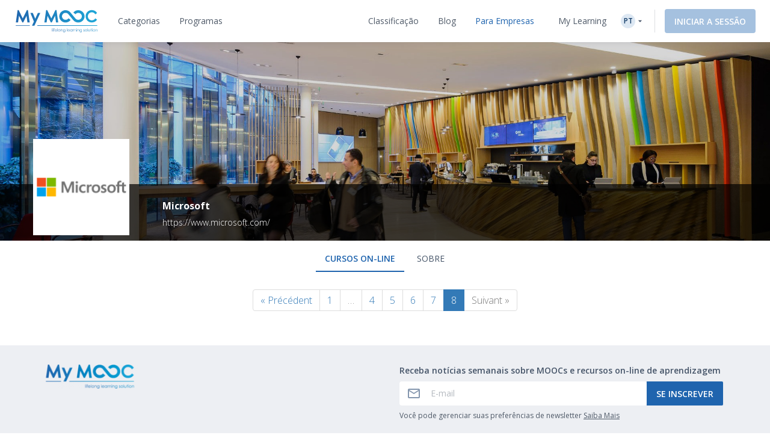

--- FILE ---
content_type: text/html; charset=UTF-8
request_url: https://www.my-mooc.com/pt/conceptor/microsoft/?page=25
body_size: 1819
content:
<!DOCTYPE html>
<html lang="en">
<head>
    <meta charset="utf-8">
    <meta name="viewport" content="width=device-width, initial-scale=1">
    <title></title>
    <style>
        body {
            font-family: "Arial";
        }
    </style>
    <script type="text/javascript">
    window.awsWafCookieDomainList = [];
    window.gokuProps = {
"key":"AQIDAHjcYu/GjX+QlghicBgQ/7bFaQZ+m5FKCMDnO+vTbNg96AH4rNVz6su/VZEN8ZENhuRFAAAAfjB8BgkqhkiG9w0BBwagbzBtAgEAMGgGCSqGSIb3DQEHATAeBglghkgBZQMEAS4wEQQMHtBCXf9B+pJ2/29OAgEQgDukEVPElPDYSfamSrvyxPl7iEpF7msKJ+X2JcVoiD6/fFu/+yi7EHB5AmsWBhRVTr/y925s7dcBY+6fsg==",
          "iv":"A6x+ZACFwAAAKWdJ",
          "context":"XVIN7jOU43xb/3s0FmQd3uE6a8qYa9bB80txRs5ttj4pTVqdj+g9R7oSkGN9VRXmBy1bcJb9HHtj1VZrjF+aJtXgRPpXBO3ytykH0IoI6ZErNO4T++h4JGWvbFIfG5DySfLaG6KpDMsaxXpf3RNYGegALhGNuu9gMFPXgjQvgikz2xlrlehmon65Dvfd6OjzoHt0fLRQuLHtCUkDmWrR/pWscY6u6SnTZ99cKzRZlZOyfAGxkNgufwuzkQqBfW1YLnkhzji9HfpoDzJdWZ+41qxgLfanDZZrtCfemrRnFJNZRbY84IhvIWpN9bVXVxVoNf613O2XIFBeMmr2IHA2jIkjpsM2xNP4vdWXoyEbr56XneW+"
};
    </script>
    <script src="https://3ae78cf76f35.7e08e9b0.us-east-2.token.awswaf.com/3ae78cf76f35/2167548f0976/ab183f598216/challenge.js"></script>
</head>
<body>
    <div id="challenge-container"></div>
    <script type="text/javascript">
        AwsWafIntegration.saveReferrer();
        AwsWafIntegration.checkForceRefresh().then((forceRefresh) => {
            if (forceRefresh) {
                AwsWafIntegration.forceRefreshToken().then(() => {
                    window.location.reload(true);
                });
            } else {
                AwsWafIntegration.getToken().then(() => {
                    window.location.reload(true);
                });
            }
        });
    </script>
    <noscript>
        <h1>JavaScript is disabled</h1>
        In order to continue, we need to verify that you're not a robot.
        This requires JavaScript. Enable JavaScript and then reload the page.
    </noscript>
</body>
</html>

--- FILE ---
content_type: text/html; charset=UTF-8
request_url: https://www.my-mooc.com/pt/conceptor/microsoft/?page=25
body_size: 489661
content:


                    

<!DOCTYPE html>
<html lang="pt">

    <head>
                    <meta charset="UTF-8" />
            <meta name="viewport" content="width=device-width, initial-scale=1.0">
            <meta http-equiv="X-UA-Compatible" content="IE=edge">
        
        <link rel="canonical" href="https://www.my-mooc.com/pt/conceptor/microsoft/?page=25"/>

        <link rel="alternate" href="https://www.my-mooc.com/fr/conceptor/Microsoft/" hreflang="fr"/>
<link rel="alternate" href="https://www.my-mooc.com/en/conceptor/Microsoft/" hreflang="en"/>
<link rel="alternate" href="https://www.my-mooc.com/zh/conceptor/Microsoft/" hreflang="zh"/>
<link rel="alternate" href="https://www.my-mooc.com/ru/conceptor/Microsoft/" hreflang="ru"/>
<link rel="alternate" href="https://www.my-mooc.com/pt/conceptor/Microsoft/" hreflang="pt"/>

        <meta name="keywords" content="N;" />
<meta name="description" content="A Microsoft Corporation &eacute; uma empresa multinacional americana de computadores e microcomputadores fundada por Bill Gates e Paul Allen." />
<meta property="og:site_name" content="My Mooc" />
<meta property="og:type" content="article" />

        <title>Microsoft Corporation | My Mooc</title>

        <link rel="shortcut icon" href="https://cdn.my-mooc.com/media/cache/default/website/530245a8657247fc1e78a187d18ed52bf2931f31.png"/>

                    <link rel="preconnect" href="https://fonts.googleapis.com">
            <link rel="preconnect" href="https://fonts.gstatic.com" crossorigin>
            <link href="https://fonts.googleapis.com/css2?family=Open+Sans:ital,wght@0,300;0,400;0,600;0,700;1,300;1,400;1,600;1,700&display=swap" rel="stylesheet">
            <link href='https://fonts.googleapis.com/icon?family=Material+Icons|Material+Icons+Outlined' rel='stylesheet' type='text/css'>

            <link rel="stylesheet" href="https://cdn.jsdelivr.net/npm/bootstrap@3.4.1/dist/css/bootstrap.min.css"
                  integrity="sha384-HSMxcRTRxnN+Bdg0JdbxYKrThecOKuH5zCYotlSAcp1+c8xmyTe9GYg1l9a69psu"
                  crossorigin="anonymous">

            <link rel="stylesheet" href="/build/public_scss.a92091b7.css">
            <link rel="stylesheet" href="/react/app.f68408ffd1b1b548.css">
            <style id="jss-server-style-PublicMenuExport-EdflexUI" class="jss-server-side">.PublicMenuExport-EdflexUI-MuiTooltip-popper{z-index:1500;pointer-events:none;}.PublicMenuExport-EdflexUI-MuiTooltip-popperInteractive{pointer-events:auto;}.PublicMenuExport-EdflexUI-MuiTooltip-popperArrow[x-placement*="bottom"] .PublicMenuExport-EdflexUI-MuiTooltip-arrow{top:0;left:0;margin-top:-0.71em;margin-left:4px;margin-right:4px;}.PublicMenuExport-EdflexUI-MuiTooltip-popperArrow[x-placement*="top"] .PublicMenuExport-EdflexUI-MuiTooltip-arrow{left:0;bottom:0;margin-left:4px;margin-right:4px;margin-bottom:-0.71em;}.PublicMenuExport-EdflexUI-MuiTooltip-popperArrow[x-placement*="right"] .PublicMenuExport-EdflexUI-MuiTooltip-arrow{left:0;width:0.71em;height:1em;margin-top:4px;margin-left:-0.71em;margin-bottom:4px;}.PublicMenuExport-EdflexUI-MuiTooltip-popperArrow[x-placement*="left"] .PublicMenuExport-EdflexUI-MuiTooltip-arrow{right:0;width:0.71em;height:1em;margin-top:4px;margin-right:-0.71em;margin-bottom:4px;}.PublicMenuExport-EdflexUI-MuiTooltip-popperArrow[x-placement*="left"] .PublicMenuExport-EdflexUI-MuiTooltip-arrow::before{transform-origin:0 0;}.PublicMenuExport-EdflexUI-MuiTooltip-popperArrow[x-placement*="right"] .PublicMenuExport-EdflexUI-MuiTooltip-arrow::before{transform-origin:100% 100%;}.PublicMenuExport-EdflexUI-MuiTooltip-popperArrow[x-placement*="top"] .PublicMenuExport-EdflexUI-MuiTooltip-arrow::before{transform-origin:100% 0;}.PublicMenuExport-EdflexUI-MuiTooltip-popperArrow[x-placement*="bottom"] .PublicMenuExport-EdflexUI-MuiTooltip-arrow::before{transform-origin:0 100%;}.PublicMenuExport-EdflexUI-MuiTooltip-tooltip{color:#fff;padding:4px 8px;font-size:0.625rem;max-width:300px;word-wrap:break-word;font-family:"Open Sans",sans-serif;font-weight:500;line-height:1.4em;border-radius:4px;background-color:rgba(97, 97, 97, 0.9);}.PublicMenuExport-EdflexUI-MuiTooltip-tooltipArrow{margin:0;position:relative;}.PublicMenuExport-EdflexUI-MuiTooltip-arrow{color:rgba(97, 97, 97, 0.9);width:1em;height:0.71em;overflow:hidden;position:absolute;box-sizing:border-box;}.PublicMenuExport-EdflexUI-MuiTooltip-arrow::before{width:100%;height:100%;margin:auto;content:"";display:block;transform:rotate(45deg);background-color:currentColor;}.PublicMenuExport-EdflexUI-MuiTooltip-touch{padding:8px 16px;font-size:0.875rem;font-weight:400;line-height:1.14286em;}.PublicMenuExport-EdflexUI-MuiTooltip-tooltipPlacementLeft{margin:0 24px;transform-origin:right center;}@media(min-width:768px){.PublicMenuExport-EdflexUI-MuiTooltip-tooltipPlacementLeft{margin:0 14px;}}.PublicMenuExport-EdflexUI-MuiTooltip-tooltipPlacementRight{margin:0 24px;transform-origin:left center;}@media(min-width:768px){.PublicMenuExport-EdflexUI-MuiTooltip-tooltipPlacementRight{margin:0 14px;}}.PublicMenuExport-EdflexUI-MuiTooltip-tooltipPlacementTop{margin:14px 0;transform-origin:center bottom;}@media(min-width:768px){.PublicMenuExport-EdflexUI-MuiTooltip-tooltipPlacementTop{margin:14px 0;}}.PublicMenuExport-EdflexUI-MuiTooltip-tooltipPlacementBottom{margin:24px 0;transform-origin:center top;}@media(min-width:768px){.PublicMenuExport-EdflexUI-MuiTooltip-tooltipPlacementBottom{margin:14px 0;}}.PublicMenuExport-EdflexUI-MuiSvgIcon-root{fill:currentColor;width:1em;height:1em;display:inline-block;font-size:1.5rem;transition:fill 200ms cubic-bezier(0.4, 0, 0.2, 1)0ms;flex-shrink:0;user-select:none;}.PublicMenuExport-EdflexUI-MuiSvgIcon-colorPrimary{color:#1F64AE;}.PublicMenuExport-EdflexUI-MuiSvgIcon-colorSecondary{color:#19A8D9;}.PublicMenuExport-EdflexUI-MuiSvgIcon-colorAction{color:rgba(0, 0, 0, 0.54);}.PublicMenuExport-EdflexUI-MuiSvgIcon-colorError{color:#f44336;}.PublicMenuExport-EdflexUI-MuiSvgIcon-colorDisabled{color:rgba(0, 0, 0, 0.26);}.PublicMenuExport-EdflexUI-MuiSvgIcon-fontSizeInherit{font-size:inherit;}.PublicMenuExport-EdflexUI-MuiSvgIcon-fontSizeSmall{font-size:1.25rem;}.PublicMenuExport-EdflexUI-MuiSvgIcon-fontSizeLarge{font-size:2.1875rem;}</style>
<style data-emotion="publicmenuexport-edflexui-global 1dpe4ol">.display-100{line-height:1.5;font-size:6px;font-weight:400;}.display-200{line-height:1.5;font-size:8px;font-weight:400;}.display-300{line-height:1.5;font-size:10px;font-weight:400;}.display-400{line-height:1.5;font-size:12px;font-weight:400;}.display-500{line-height:1.5;font-size:14px;font-weight:400;}.display-600{line-height:1.5;font-size:16px;font-weight:400;}.display-700{line-height:1.5;font-size:18px;font-weight:400;}.display-800{line-height:1.5;font-size:24px;font-weight:400;}.display-900{line-height:1.5;font-size:32px;font-weight:400;}.editorial-body-big-paragraph{line-height:1.5;font-size:18px;}@media (max-width:991.95px){.editorial-body-big-paragraph{font-size:16px;}}@media (max-width:767.95px){.editorial-body-big-paragraph{font-size:16px;}}@media (min-width:1200px){.editorial-body-big-paragraph{font-size:18px;}}.editorial-body-big-subTitle{line-height:1.5;font-size:24px;}@media (max-width:991.95px){.editorial-body-big-subTitle{font-size:18px;}}@media (max-width:767.95px){.editorial-body-big-subTitle{font-size:18px;}}@media (min-width:1200px){.editorial-body-big-subTitle{font-size:24px;}}.editorial-body-big-title{line-height:1.5;font-size:32px;}@media (max-width:991.95px){.editorial-body-big-title{font-size:24px;}}@media (max-width:767.95px){.editorial-body-big-title{font-size:24px;}}@media (min-width:1200px){.editorial-body-big-title{font-size:32px;}}.editorial-body-middle-paragraph{line-height:1.5;font-size:16px;}@media (max-width:991.95px){.editorial-body-middle-paragraph{font-size:14px;}}@media (max-width:767.95px){.editorial-body-middle-paragraph{font-size:14px;}}@media (min-width:1200px){.editorial-body-middle-paragraph{font-size:16px;}}.editorial-body-middle-subTitle{line-height:1.5;font-size:18px;}@media (max-width:991.95px){.editorial-body-middle-subTitle{font-size:16px;}}@media (max-width:767.95px){.editorial-body-middle-subTitle{font-size:16px;}}@media (min-width:1200px){.editorial-body-middle-subTitle{font-size:18px;}}.editorial-body-middle-title{line-height:1.5;font-size:24px;}@media (max-width:991.95px){.editorial-body-middle-title{font-size:18px;}}@media (max-width:767.95px){.editorial-body-middle-title{font-size:18px;}}@media (min-width:1200px){.editorial-body-middle-title{font-size:24px;}}.editorial-body-little-paragraph{line-height:1.5;font-size:14px;}@media (max-width:991.95px){.editorial-body-little-paragraph{font-size:12px;}}@media (max-width:767.95px){.editorial-body-little-paragraph{font-size:12px;}}@media (min-width:1200px){.editorial-body-little-paragraph{font-size:14px;}}.editorial-body-little-subTitle{line-height:1.5;font-size:16px;}@media (max-width:991.95px){.editorial-body-little-subTitle{font-size:14px;}}@media (max-width:767.95px){.editorial-body-little-subTitle{font-size:14px;}}@media (min-width:1200px){.editorial-body-little-subTitle{font-size:16px;}}.editorial-body-little-title{line-height:1.5;font-size:18px;}@media (max-width:991.95px){.editorial-body-little-title{font-size:16px;}}@media (max-width:767.95px){.editorial-body-little-title{font-size:16px;}}@media (min-width:1200px){.editorial-body-little-title{font-size:18px;}}.editorial-head-big-paragraph{line-height:1.5;font-size:40px;}@media (max-width:991.95px){.editorial-head-big-paragraph{font-size:32px;}}@media (max-width:767.95px){.editorial-head-big-paragraph{font-size:32px;}}@media (min-width:1200px){.editorial-head-big-paragraph{font-size:40px;}}.editorial-head-big-subTitle{line-height:1.5;font-size:48px;}@media (max-width:991.95px){.editorial-head-big-subTitle{font-size:40px;}}@media (max-width:767.95px){.editorial-head-big-subTitle{font-size:40px;}}@media (min-width:1200px){.editorial-head-big-subTitle{font-size:48px;}}.editorial-head-big-title{line-height:1.5;font-size:64px;}@media (max-width:991.95px){.editorial-head-big-title{font-size:48px;}}@media (max-width:767.95px){.editorial-head-big-title{font-size:48px;}}@media (min-width:1200px){.editorial-head-big-title{font-size:64px;}}.editorial-head-middle-paragraph{line-height:1.5;font-size:32px;}@media (max-width:991.95px){.editorial-head-middle-paragraph{font-size:24px;}}@media (max-width:767.95px){.editorial-head-middle-paragraph{font-size:24px;}}@media (min-width:1200px){.editorial-head-middle-paragraph{font-size:32px;}}.editorial-head-middle-subTitle{line-height:1.5;font-size:40px;}@media (max-width:991.95px){.editorial-head-middle-subTitle{font-size:32px;}}@media (max-width:767.95px){.editorial-head-middle-subTitle{font-size:32px;}}@media (min-width:1200px){.editorial-head-middle-subTitle{font-size:40px;}}.editorial-head-middle-title{line-height:1.5;font-size:48px;}@media (max-width:991.95px){.editorial-head-middle-title{font-size:40px;}}@media (max-width:767.95px){.editorial-head-middle-title{font-size:40px;}}@media (min-width:1200px){.editorial-head-middle-title{font-size:48px;}}.editorial-head-little-paragraph{line-height:1.5;font-size:24px;}@media (max-width:991.95px){.editorial-head-little-paragraph{font-size:18px;}}@media (max-width:767.95px){.editorial-head-little-paragraph{font-size:18px;}}@media (min-width:1200px){.editorial-head-little-paragraph{font-size:24px;}}.editorial-head-little-subTitle{line-height:1.5;font-size:32px;}@media (max-width:991.95px){.editorial-head-little-subTitle{font-size:24px;}}@media (max-width:767.95px){.editorial-head-little-subTitle{font-size:24px;}}@media (min-width:1200px){.editorial-head-little-subTitle{font-size:32px;}}.editorial-head-little-title{line-height:1.5;font-size:40px;}@media (max-width:991.95px){.editorial-head-little-title{font-size:32px;}}@media (max-width:767.95px){.editorial-head-little-title{font-size:32px;}}@media (min-width:1200px){.editorial-head-little-title{font-size:40px;}}.regular{font-weight:400;}.bold{font-weight:600;}.underline{-webkit-text-decoration:underline;text-decoration:underline;}.italic{font-style:italic;}.uppercase{text-transform:uppercase;}:root{--ds-colors--absolute-black:#000000;--ds-colors--absolute-white:#FFFFFF;--ds-colors--brand-primary-100:#F4F7FB;--ds-colors--brand-primary-200:#DDE8F3;--ds-colors--brand-primary-300:#C7D8EB;--ds-colors--brand-primary-500:#1F64AE;--ds-colors--brand-primary-700:#19508B;--ds-colors--brand-primary-900:#133C68;--ds-colors--utilities-gray-100:#F9FAFB;--ds-colors--utilities-gray-200:#EDEFF3;--ds-colors--utilities-gray-300:#E0E5EB;--ds-colors--utilities-gray-500:#8496AE;--ds-colors--utilities-gray-700:#69778A;--ds-colors--utilities-gray-900:#4F5A68;--ds-colors--utilities-success-100:#F6FCFA;--ds-colors--utilities-success-200:#E5F5F1;--ds-colors--utilities-success-300:#D4EEE8;--ds-colors--utilities-success-500:#51B9A2;--ds-colors--utilities-success-700:#419482;--ds-colors--utilities-success-900:#316F61;--ds-colors--utilities-danger-100:#FFF6F5;--ds-colors--utilities-danger-200:#FDE3E1;--ds-colors--utilities-danger-300:#FCD0CD;--ds-colors--utilities-danger-500:#F44336;--ds-colors--utilities-danger-700:#C3362B;--ds-colors--utilities-danger-900:#922820;--ds-colors--utilities-warning-100:#FEFAF3;--ds-colors--utilities-warning-200:#FDF0DB;--ds-colors--utilities-warning-300:#FCE6C3;--ds-colors--utilities-warning-500:#F29B11;--ds-colors--utilities-warning-700:#C27C0E;--ds-colors--utilities-warning-900:#915D0A;--ds-colors--utilities-info-100:#F5FAFB;--ds-colors--utilities-info-200:#E0F0F4;--ds-colors--utilities-info-300:#CCE6EC;--ds-colors--utilities-info-500:#339CB4;--ds-colors--utilities-info-700:#297D90;--ds-colors--utilities-info-900:#1F5E6C;--ds-colors--utilities-accent-100:#FFFCF2;--ds-colors--utilities-accent-200:#FFF7D9;--ds-colors--utilities-accent-300:#FFF2BF;--ds-colors--utilities-accent-500:#FFC900;--ds-colors--utilities-accent-700:#CCA100;--ds-colors--utilities-accent-900:#71550C;--ds-colors--content-course-100:#F4FBFD;--ds-colors--content-course-200:#DDF2F9;--ds-colors--content-course-300:#C6E9F6;--ds-colors--content-course-500:#1DA8D9;--ds-colors--content-course-700:#1786AE;--ds-colors--content-course-900:#116582;--ds-colors--content-article-100:#F3F9F9;--ds-colors--content-article-200:#DAEEEE;--ds-colors--content-article-300:#C1E2E3;--ds-colors--content-article-500:#098C8F;--ds-colors--content-article-700:#077072;--ds-colors--content-article-900:#055456;--ds-colors--content-video-100:#FAF8FB;--ds-colors--content-video-200:#F0E8F1;--ds-colors--content-video-300:#E7DAE8;--ds-colors--content-video-500:#9E69A4;--ds-colors--content-video-700:#7E5483;--ds-colors--content-video-900:#5F3F62;--ds-colors--content-podcast-100:#FFF7F2;--ds-colors--content-podcast-200:#FFE8D9;--ds-colors--content-podcast-300:#FFD9BF;--ds-colors--content-podcast-500:#FF6600;--ds-colors--content-podcast-700:#CC5200;--ds-colors--content-podcast-900:#993D00;--ds-colors--content-quiz-100:#FEF9F7;--ds-colors--content-quiz-200:#FCEBE7;--ds-colors--content-quiz-300:#FADED7;--ds-colors--content-quiz-500:#EA7C60;--ds-colors--content-quiz-700:#BB634D;--ds-colors--content-quiz-900:#8C4A3A;--ds-colors--content-book-100:#F7FCF9;--ds-colors--content-book-200:#E7F6ED;--ds-colors--content-book-300:#D6EFE1;--ds-colors--content-book-500:#5CC089;--ds-colors--content-book-700:#4A9A6E;--ds-colors--content-book-900:#377352;--ds-colors--content-mentor-100:#FDF7FA;--ds-colors--content-mentor-200:#FAE7EF;--ds-colors--content-mentor-300:#F7D8E5;--ds-colors--content-mentor-500:#DE6296;--ds-colors--content-mentor-700:#B24E78;--ds-colors--content-mentor-900:#853B5A;--ds-colors--content-top-voice-100:#FCF5F6;--ds-colors--content-top-voice-200:#F5E0E4;--ds-colors--content-top-voice-300:#EECBD2;--ds-colors--content-top-voice-500:#BA3049;--ds-colors--content-top-voice-700:#95263A;--ds-colors--content-top-voice-900:#701D2C;--ds-colors--content-interactive-100:#F7F8FE;--ds-colors--content-interactive-200:#E7E9FB;--ds-colors--content-interactive-300:#D7DAF8;--ds-colors--content-interactive-500:#5E6CE4;--ds-colors--content-interactive-700:#4B56B6;--ds-colors--content-interactive-900:#384189;--ds-colors--content-assessment-100:#FCF6FC;--ds-colors--content-assessment-200:#F6E3F6;--ds-colors--content-assessment-300:#F0D1F1;--ds-colors--content-assessment-500:#C346C6;--ds-colors--content-assessment-700:#9C389E;--ds-colors--content-assessment-900:#752A77;--ds-colors--content-certificate-100:#F8FAF5;--ds-colors--content-certificate-200:#EBF0E0;--ds-colors--content-certificate-300:#DDE6CB;--ds-colors--content-certificate-500:#789A2E;--ds-colors--content-certificate-700:#607B25;--ds-colors--content-certificate-900:#485C1C;--ds-colors--content-program-100:#F4F7FB;--ds-colors--content-program-200:#DDE8F3;--ds-colors--content-program-300:#C7D8EB;--ds-colors--content-program-500:#1F64AE;--ds-colors--content-program-700:#19508B;--ds-colors--content-program-900:#133C68;--ds-colors--content-lab-100:#FAF6F2;--ds-colors--content-lab-200:#EFE3D9;--ds-colors--content-lab-300:#E4D1BF;--ds-colors--content-lab-500:#924600;--ds-colors--content-lab-700:#753800;--ds-colors--content-lab-900:#582A00;--ds-colors--content-roleplay-100:#F7F7FF;--ds-colors--content-roleplay-200:#DDDEFF;--ds-colors--content-roleplay-300:#A9ACFF;--ds-colors--content-roleplay-500:#0F18FF;--ds-colors--content-roleplay-700:#171B8E;--ds-colors--content-roleplay-900:#1B1D56;--ds-ai-gradient:linear-gradient(
    90deg,
    #3b95d6 0%,
    #3c74d7 48.44%,
    #725ad4 100%
  );--ds-ai-gradient-inverted:linear-gradient(
    -90deg,
    #3b95d6 0%,
    #3c74d7 48.44%,
    #725ad4 100%
  );--ds-ai-gradient-flat:linear-gradient(
    180deg,
    #3b95d6 0%,
    #3c74d7 48.44%,
    #725ad4 100%
  );}.sr-only,.visuallyhidden{border:0;clip:rect(0 0 0 0);-webkit-clip-path:inset(50%);clip-path:inset(50%);height:1px;margin:-1px;overflow:hidden;padding:0;position:absolute;top:20px;width:1px;white-space:nowrap;}.sr-only.focusable:active,.visuallyhidden.focusable:active,.sr-only.focusable:focus,.visuallyhidden.focusable:focus{clip:auto;-webkit-clip-path:none;clip-path:none;height:auto;margin:0;overflow:visible;position:static;width:auto;white-space:inherit;}.wysiwyg-content h1,.wysiwyg-content h2,.wysiwyg-content h3,.wysiwyg-content h4{margin-top:16px;margin-bottom:8px;}.wysiwyg-content h4{font-weight:600;}.wysiwyg-content:not([dir='rtl']) *{text-align:left;}.wysiwyg-content p{font-weight:400;display:block;}.wysiwyg-content p +p{margin-top:8px;}.wysiwyg-content strong{font-weight:600;}.wysiwyg-content i,.wysiwyg-content em{font-style:italic;}.wysiwyg-content a{color:#1F64AE;-webkit-text-decoration:underline;text-decoration:underline;font-weight:600;-webkit-transition:'color,text-decoration .2s ease-out';transition:'color,text-decoration .2s ease-out';}.wysiwyg-content a:hover,.wysiwyg-content a:active{-webkit-text-decoration:none;text-decoration:none;}.wysiwyg-content ol,.wysiwyg-content ul{display:block;margin-top:8px;}.wysiwyg-content ul{list-style-type:disc;list-style-position:inside;line-height:1.5;}.wysiwyg-content ul +*{margin-top:8px;}.wysiwyg-content ol{list-style-type:decimal;list-style-position:inside;line-height:1.5;}.wysiwyg-content ol +*{margin-top:8px;}.wysiwyg-content ul ul,.wysiwyg-content ol ul{list-style-type:circle;list-style-position:inside;margin-left:15;}.wysiwyg-content ol ol,.wysiwyg-content ul ol{list-style-type:lower-latin;list-style-position:inside;margin-left:16px;}</style><style data-emotion="publicmenuexport-edflexui n090uq 12reffz 126yi4b 4tgngj">.publicmenuexport-edflexui-n090uq{-webkit-tap-highlight-color:transparent;-moz-appearance:none;-webkit-appearance:none;background:none;border:0;border-radius:0;box-shadow:none;margin:0;padding:0;font:inherit;text-align:inherit;cursor:pointer;-webkit-user-select:none;-moz-user-select:none;-ms-user-select:none;user-select:none;vertical-align:inherit;display:-webkit-box;display:-webkit-flex;display:-ms-flexbox;display:flex;-webkit-align-items:center;-webkit-box-align:center;-ms-flex-align:center;align-items:center;gap:4px;}.publicmenuexport-edflexui-n090uq>svg{font-size:16;}.publicmenuexport-edflexui-12reffz{border:0;clip:rect(0 0 0 0);-webkit-clip-path:inset(50%);clip-path:inset(50%);height:1px;margin:-1px;overflow:hidden;padding:0;position:absolute;top:20px;width:1px;white-space:nowrap;}.publicmenuexport-edflexui-126yi4b{display:-webkit-box;display:-webkit-flex;display:-ms-flexbox;display:flex;-webkit-flex-direction:row;-ms-flex-direction:row;flex-direction:row;-webkit-align-items:center;-webkit-box-align:center;-ms-flex-align:center;align-items:center;-webkit-box-pack:center;-ms-flex-pack:center;-webkit-justify-content:center;justify-content:center;height:24px;width:24px;background-color:rgb(221, 232, 243);border-radius:14px;-webkit-flex-shrink:0;-ms-flex-negative:0;flex-shrink:0;}.publicmenuexport-edflexui-126yi4b .language{color:rgb(19, 60, 104);}.publicmenuexport-edflexui-4tgngj{background:none;color:inherit;border:none;padding:0;font:inherit;outline:inherit;line-height:1.5;font-weight:600;font-size:16px;background:#1F64AE;color:#FFFFFF;display:-webkit-inline-box;display:-webkit-inline-flex;display:-ms-inline-flexbox;display:inline-flex;-webkit-align-items:center;-webkit-box-align:center;-ms-flex-align:center;align-items:center;-webkit-box-pack:center;-ms-flex-pack:center;-webkit-justify-content:center;justify-content:center;white-space:nowrap;border-radius:4px;-webkit-align-content:center;-ms-flex-line-pack:center;align-content:center;padding:12px 16px;text-transform:inherit;width:auto;gap:8px;-webkit-text-decoration:none;text-decoration:none;}.publicmenuexport-edflexui-4tgngj,.publicmenuexport-edflexui-4tgngj *{-webkit-transition:all 200ms ease-out;transition:all 200ms ease-out;}.publicmenuexport-edflexui-4tgngj svg{font-size:20px;width:20px;height:20px;}.publicmenuexport-edflexui-4tgngj.small svg{font-size:16px;width:16px;height:16px;}.publicmenuexport-edflexui-4tgngj.large svg{font-size:24px;width:24px;height:24px;}.publicmenuexport-edflexui-4tgngj.small{line-height:1.5;font-weight:600;font-size:14px;padding:10px 16px;height:40px;}.publicmenuexport-edflexui-4tgngj.large{line-height:1.5;font-weight:600;font-size:18px;padding:16px;height:56px;}.publicmenuexport-edflexui-4tgngj.uppercase{text-transform:uppercase;}.publicmenuexport-edflexui-4tgngj.full-width{width:100%;}.publicmenuexport-edflexui-4tgngj.height-auto{white-space:initial;height:auto;}.publicmenuexport-edflexui-4tgngj.publicmenuexport-edflexui-4tgngj.publicmenuexport-edflexui-4tgngj.publicmenuexport-edflexui-4tgngj:disabled{cursor:not-allowed;background-color:rgb(165, 193, 223);color:#FFFFFF;}.publicmenuexport-edflexui-4tgngj.publicmenuexport-edflexui-4tgngj.publicmenuexport-edflexui-4tgngj.publicmenuexport-edflexui-4tgngj:disabled.secondary,.publicmenuexport-edflexui-4tgngj.publicmenuexport-edflexui-4tgngj.publicmenuexport-edflexui-4tgngj.publicmenuexport-edflexui-4tgngj:disabled.tertiary{background-color:#FFFFFF;color:rgb(255, 255, 255);}.publicmenuexport-edflexui-4tgngj.publicmenuexport-edflexui-4tgngj.publicmenuexport-edflexui-4tgngj.publicmenuexport-edflexui-4tgngj:disabled .notification-container{background-color:rgb(185, 227, 218);}.publicmenuexport-edflexui-4tgngj:hover{opacity:1;background-color:rgb(25, 80, 139);color:#FFFFFF;}.publicmenuexport-edflexui-4tgngj:hover.secondary,.publicmenuexport-edflexui-4tgngj:hover.tertiary{background-color:rgb(29, 95, 165);color:rgb(204, 204, 204);}.publicmenuexport-edflexui-4tgngj:focus{background:rgb(28, 90, 157);color:#FFFFFF;}.publicmenuexport-edflexui-4tgngj:focus.secondary,.publicmenuexport-edflexui-4tgngj:focus.tertiary{background-color:rgb(255, 255, 255);color:rgb(242, 242, 242);}.publicmenuexport-edflexui-4tgngj:focus.secondary:not(:disabled),.publicmenuexport-edflexui-4tgngj:hover.secondary:not(:disabled){-webkit-filter:drop-shadow(
          0px 2px 10px rgba(31, 100, 174, 0.19999999999999996)
        );filter:drop-shadow(
          0px 2px 10px rgba(31, 100, 174, 0.19999999999999996)
        );}.publicmenuexport-edflexui-4tgngj:focus.secondary:not(:disabled).small,.publicmenuexport-edflexui-4tgngj:hover.secondary:not(:disabled).small{-webkit-filter:drop-shadow(
            0px 2px 4px rgba(31, 100, 174, 0.19999999999999996)
          );filter:drop-shadow(
            0px 2px 4px rgba(31, 100, 174, 0.19999999999999996)
          );}.publicmenuexport-edflexui-4tgngj:focus:hover{background-color:rgb(22, 70, 122);color:#FFFFFF;}.publicmenuexport-edflexui-4tgngj:focus:hover.secondary,.publicmenuexport-edflexui-4tgngj:focus:hover.tertiary{background-color:rgb(255, 255, 255);}.publicmenuexport-edflexui-4tgngj.publicmenuexport-edflexui-4tgngj.publicmenuexport-edflexui-4tgngj:active{background:rgb(28, 90, 157);color:#FFFFFF;}.publicmenuexport-edflexui-4tgngj.publicmenuexport-edflexui-4tgngj.publicmenuexport-edflexui-4tgngj:active.secondary,.publicmenuexport-edflexui-4tgngj.publicmenuexport-edflexui-4tgngj.publicmenuexport-edflexui-4tgngj:active.tertiary{background-color:rgb(255, 255, 255);color:rgb(242, 242, 242);}.publicmenuexport-edflexui-4tgngj.loading{cursor:not-allowed;background:radial-gradient(
        circle,
        rgb(165, 193, 223) 0%,
        rgb(76, 131, 190) 100%
      );}.publicmenuexport-edflexui-4tgngj.loading.publicmenuexport-edflexui-4tgngj.loading.publicmenuexport-edflexui-4tgngj.loading,.publicmenuexport-edflexui-4tgngj.loading *{-webkit-background-size:200% 100%;background-size:200% 100%;-webkit-animation:1.2s shine linear infinite;animation:1.2s shine linear infinite;}.publicmenuexport-edflexui-4tgngj.loading.secondary,.publicmenuexport-edflexui-4tgngj.loading.tertiary{color:rgb(255, 255, 255);background:radial-gradient(
          circle,
          #FFFFFF 0%,
          rgb(230, 230, 230) 100%
        );}.publicmenuexport-edflexui-4tgngj.loading .notification-container{background:radial-gradient(
          circle,
          rgb(185, 227, 218) 0%,
          rgb(116, 199, 181) 100%
        );}.publicmenuexport-edflexui-4tgngj.secondary{-webkit-filter:drop-shadow(
        0px 2px 10px rgba(31, 100, 174, 0.19999999999999996)
      );filter:drop-shadow(
        0px 2px 10px rgba(31, 100, 174, 0.19999999999999996)
      );}.publicmenuexport-edflexui-4tgngj.secondary.small{-webkit-filter:drop-shadow(
          0px 2px 4px rgba(31, 100, 174, 0.19999999999999996)
        );filter:drop-shadow(
          0px 2px 4px rgba(31, 100, 174, 0.19999999999999996)
        );}.publicmenuexport-edflexui-4tgngj .background-color_ai-svg{max-height:20px;}.publicmenuexport-edflexui-4tgngj .notification-container{width:20px;height:20px;padding:0;}.publicmenuexport-edflexui-4tgngj .notification-container *{line-height:1.5;font-weight:600;font-size:10px;}@-webkit-keyframes shine{to{background-position-x:-200%;}}@keyframes shine{to{background-position-x:-200%;}}</style>
<style data-emotion="publicmenuexport-global qqixt9">.hidden.hidden.hidden{display:none!important;}@media (max-width:767.95px){.hidden-xs-down.hidden-xs-down.hidden-xs-down{display:none!important;}}@media (max-width:991.95px){.hidden-sm-down.hidden-sm-down.hidden-sm-down{display:none!important;}}@media (max-width:1199.95px){.hidden-md-down.hidden-md-down.hidden-md-down{display:none!important;}}@media (max-width:1919.95px){.hidden-lg-down.hidden-lg-down.hidden-lg-down{display:none!important;}}@media (min-width:0px){.hidden-xs-up.hidden-xs-up.hidden-xs-up{display:none!important;}}@media (min-width:768px){.hidden-sm-up.hidden-sm-up.hidden-sm-up{display:none!important;}}@media (min-width:992px){.hidden-md-up.hidden-md-up.hidden-md-up{display:none!important;}}@media (min-width:1200px){.hidden-lg-up.hidden-lg-up.hidden-lg-up{display:none!important;}}.sr-only,.visuallyhidden{border:0!important;clip:rect(0 0 0 0)!important;-webkit-clip-path:inset(50%)!important;clip-path:inset(50%)!important;height:1px!important;margin:-1px!important;overflow:hidden!important;padding:0!important;position:absolute!important;top:20px!important;width:1px!important;white-space:nowrap!important;}.sr-only.focusable:active,.visuallyhidden.focusable:active,.sr-only.focusable:focus,.visuallyhidden.focusable:focus{clip:auto!important;-webkit-clip-path:none!important;clip-path:none!important;height:auto!important;margin:0!important;overflow:visible!important;position:static!important;width:auto!important;white-space:inherit!important;}a:focus-visible,button:focus-visible,input:focus-visible,select:focus-visible,textarea:focus-visible,[tabindex]:not([tabindex='-1']):focus-visible{outline:2px solid #1F64AE;outline-offset:2px;}@supports not selector(:focus-visible){a:focus,button:focus,input:focus,select:focus,textarea:focus,[tabindex]:not([tabindex='-1']):focus{outline:2px solid #1F64AE;outline-offset:2px;}}input#homepage-search-box-input:focus,input#homepage-search-box-input:focus-visible{outline:none;}</style><style data-emotion="publicmenuexport-global pn2zpu">html{--menu-height:70px;--informative-banner-height:0px;}body{padding-top:var(--menu-height)!important;}@media (max-width:991.95px){html{--menu-height:56px;--informative-banner-height:0px;}}</style><style data-emotion="publicmenuexport 1wvqzpy 1v07tbi 17u1j8d b9bxl6 1bgt7ok 8yops2 mfp1np 1qqgvbe fxhy9g 10hzz9l hboir5 1hhjgz 1weuv3i 1fb953k 182iftt 1dyht4s peiuo0 8fxdxl chmu60 p4djg5 jjmqhp qfvjjo 18rhdqj bpgr90 padni5 15jsloy 1cw4hi4 135ztga s5xdrg 1l9u5j9">.publicmenuexport-1wvqzpy{background-color:#fff;color:#4F5A68;-webkit-transition:box-shadow 300ms cubic-bezier(0.4, 0, 0.2, 1) 0ms;transition:box-shadow 300ms cubic-bezier(0.4, 0, 0.2, 1) 0ms;box-shadow:0px 2px 4px -1px rgba(0,0,0,0.2),0px 4px 5px 0px rgba(0,0,0,0.14),0px 1px 10px 0px rgba(0,0,0,0.12);display:-webkit-box;display:-webkit-flex;display:-ms-flexbox;display:flex;-webkit-flex-direction:column;-ms-flex-direction:column;flex-direction:column;width:100%;box-sizing:border-box;-webkit-flex-shrink:0;-ms-flex-negative:0;flex-shrink:0;position:fixed;z-index:1100;top:0;left:auto;right:0;color:inherit;z-index:1100;box-shadow:none;}@media print{.publicmenuexport-1wvqzpy{position:absolute;}}@media (max-width:991.95px){.publicmenuexport-1v07tbi{display:none;}}.publicmenuexport-17u1j8d{position:relative;display:-webkit-box;display:-webkit-flex;display:-ms-flexbox;display:flex;-webkit-align-items:center;-webkit-box-align:center;-ms-flex-align:center;align-items:center;padding-left:16px;padding-right:16px;min-height:56px;height:70px;z-index:1100;box-shadow:0 2px 10px -3px rgba(79, 90, 104, 0.19999999999999996);background-color:#FFFFFF;position:var(--menu-toolbar-position, relative);top:var(--informative-banner-height);}@media (min-width:768px){.publicmenuexport-17u1j8d{padding-left:24px;padding-right:24px;}}@media (min-width:0px){@media (orientation: landscape){.publicmenuexport-17u1j8d{min-height:48px;}}}@media (min-width:768px){.publicmenuexport-17u1j8d{min-height:64px;}}.publicmenuexport-17u1j8d.publicmenuexport-17u1j8d{min-height:0;padding:0;}.publicmenuexport-b9bxl6{margin:0px 16px 0px 24px;}.publicmenuexport-b9bxl6>a>img{max-width:none;}.publicmenuexport-1bgt7ok{width:140px;height:40px;}.publicmenuexport-8yops2{margin:0;font:inherit;color:#1F64AE;-webkit-text-decoration:none;text-decoration:none;display:-webkit-box;display:-webkit-flex;display:-ms-flexbox;display:flex;}.publicmenuexport-mfp1np{-webkit-flex:1 1 100%;-ms-flex:1 1 100%;flex:1 1 100%;height:100%;}.publicmenuexport-1qqgvbe{display:-webkit-box;display:-webkit-flex;display:-ms-flexbox;display:flex;height:100%;-webkit-align-items:center;-webkit-box-align:center;-ms-flex-align:center;align-items:center;-webkit-box-pack:center;-ms-flex-pack:center;-webkit-justify-content:center;justify-content:center;}.publicmenuexport-1qqgvbe>*{display:-webkit-box;display:-webkit-flex;display:-ms-flexbox;display:flex;height:100%;-webkit-flex-direction:column;-ms-flex-direction:column;flex-direction:column;-webkit-box-pack:center;-ms-flex-pack:center;-webkit-justify-content:center;justify-content:center;}.publicmenuexport-fxhy9g{overflow:hidden;min-height:48px;-webkit-overflow-scrolling:touch;display:-webkit-box;display:-webkit-flex;display:-ms-flexbox;display:flex;height:100%;min-height:0;overflow:visible;}.publicmenuexport-10hzz9l{position:relative;display:inline-block;-webkit-flex:1 1 auto;-ms-flex:1 1 auto;flex:1 1 auto;white-space:nowrap;overflow-x:hidden;width:100%;overflow:visible!important;display:-webkit-box;display:-webkit-flex;display:-ms-flexbox;display:flex;-webkit-box-pack:center;-ms-flex-pack:center;-webkit-justify-content:center;justify-content:center;}.publicmenuexport-hboir5{display:-webkit-box;display:-webkit-flex;display:-ms-flexbox;display:flex;width:100%;}.publicmenuexport-1hhjgz{display:-webkit-inline-box;display:-webkit-inline-flex;display:-ms-inline-flexbox;display:inline-flex;-webkit-align-items:center;-webkit-box-align:center;-ms-flex-align:center;align-items:center;-webkit-box-pack:center;-ms-flex-pack:center;-webkit-justify-content:center;justify-content:center;position:relative;box-sizing:border-box;-webkit-tap-highlight-color:transparent;background-color:transparent;outline:0;border:0;margin:0;border-radius:0;padding:0;cursor:pointer;-webkit-user-select:none;-moz-user-select:none;-ms-user-select:none;user-select:none;vertical-align:middle;-moz-appearance:none;-webkit-appearance:none;-webkit-text-decoration:none;text-decoration:none;color:inherit;font-family:"Open Sans",sans-serif;font-weight:500;font-size:0.875rem;line-height:1.25;text-transform:uppercase;max-width:360px;min-width:90px;position:relative;min-height:48px;-webkit-flex-shrink:0;-ms-flex-negative:0;flex-shrink:0;padding:12px 16px;overflow:hidden;white-space:normal;text-align:center;-webkit-flex-direction:column;-ms-flex-direction:column;flex-direction:column;color:rgba(0, 0, 0, 0.54);max-width:none;min-height:0;font-size:14px;line-height:20px;font-weight:400;color:#4F5A68;-webkit-text-decoration:none;text-decoration:none;text-transform:none;font-family:inherit;padding:0px 4px;margin:0px 12px;min-width:0;display:-webkit-box;display:-webkit-flex;display:-ms-flexbox;display:flex;-webkit-flex-direction:column;-ms-flex-direction:column;flex-direction:column;opacity:1;white-space:nowrap;}.publicmenuexport-1hhjgz::-moz-focus-inner{border-style:none;}.publicmenuexport-1hhjgz.Mui-disabled{pointer-events:none;cursor:default;}@media print{.publicmenuexport-1hhjgz{-webkit-print-color-adjust:exact;color-adjust:exact;}}.publicmenuexport-1hhjgz.Mui-selected{color:#1F64AE;}.publicmenuexport-1hhjgz.Mui-disabled{color:rgba(0, 0, 0, 0.38);}.publicmenuexport-1hhjgz.Mui-selected,.publicmenuexport-1hhjgz:focus,.publicmenuexport-1hhjgz:hover{color:#1F64AE;-webkit-text-decoration:none;text-decoration:none;}.publicmenuexport-1hhjgz.Mui-selected{font-weight:600;}.publicmenuexport-1weuv3i{max-width:100%;overflow:hidden;}.publicmenuexport-1weuv3i p{text-align:inherit;font-size:inherit;margin:0;}.publicmenuexport-1fb953k{display:block;}.publicmenuexport-1fb953k>p{white-space:nowrap;overflow:hidden;text-overflow:ellipsis;}.publicmenuexport-182iftt{display:-webkit-inline-box;display:-webkit-inline-flex;display:-ms-inline-flexbox;display:inline-flex;-webkit-align-items:center;-webkit-box-align:center;-ms-flex-align:center;align-items:center;-webkit-box-pack:center;-ms-flex-pack:center;-webkit-justify-content:center;justify-content:center;position:relative;box-sizing:border-box;-webkit-tap-highlight-color:transparent;background-color:transparent;outline:0;border:0;margin:0;border-radius:0;padding:0;cursor:pointer;-webkit-user-select:none;-moz-user-select:none;-ms-user-select:none;user-select:none;vertical-align:middle;-moz-appearance:none;-webkit-appearance:none;-webkit-text-decoration:none;text-decoration:none;color:inherit;font-family:"Open Sans",sans-serif;font-weight:500;font-size:0.875rem;line-height:1.25;text-transform:uppercase;max-width:360px;min-width:90px;position:relative;min-height:48px;-webkit-flex-shrink:0;-ms-flex-negative:0;flex-shrink:0;padding:12px 16px;overflow:hidden;white-space:normal;text-align:center;color:rgba(0, 0, 0, 0.54);max-width:none;min-height:0;font-size:inherit;line-height:inherit;font-weight:inherit;color:inherit;text-transform:none;font-family:inherit;padding:0px 8px;min-width:0;display:-webkit-box;display:-webkit-flex;display:-ms-flexbox;display:flex;-webkit-flex-direction:column;-ms-flex-direction:column;flex-direction:column;opacity:1;white-space:nowrap;overflow:visible;cursor:default;}.publicmenuexport-182iftt::-moz-focus-inner{border-style:none;}.publicmenuexport-182iftt.Mui-disabled{pointer-events:none;cursor:default;}@media print{.publicmenuexport-182iftt{-webkit-print-color-adjust:exact;color-adjust:exact;}}.publicmenuexport-182iftt.Mui-selected{color:#1F64AE;}.publicmenuexport-182iftt.Mui-disabled{color:rgba(0, 0, 0, 0.38);}.publicmenuexport-182iftt.Mui-selected{opacity:1;font-weight:inherit;color:inherit;}.publicmenuexport-182iftt.Mui-selected:focus,.publicmenuexport-182iftt.Mui-selected:hover{font-weight:inherit;color:inherit;}.publicmenuexport-1dyht4s{margin:0;font:inherit;color:#1F64AE;-webkit-text-decoration:underline;text-decoration:underline;text-decoration-color:rgba(31, 100, 174, 0.4);display:-webkit-inline-box;display:-webkit-inline-flex;display:-ms-inline-flexbox;display:inline-flex;-webkit-align-items:center;-webkit-box-align:center;-ms-flex-align:center;align-items:center;-webkit-box-pack:center;-ms-flex-pack:center;-webkit-justify-content:center;justify-content:center;position:relative;box-sizing:border-box;-webkit-tap-highlight-color:transparent;background-color:transparent;outline:0;border:0;margin:0;border-radius:0;padding:0;cursor:pointer;-webkit-user-select:none;-moz-user-select:none;-ms-user-select:none;user-select:none;vertical-align:middle;-moz-appearance:none;-webkit-appearance:none;-webkit-text-decoration:none;text-decoration:none;color:inherit;font-family:"Open Sans",sans-serif;font-weight:500;font-size:0.875rem;line-height:1.25;text-transform:uppercase;max-width:360px;min-width:90px;position:relative;min-height:48px;-webkit-flex-shrink:0;-ms-flex-negative:0;flex-shrink:0;padding:12px 16px;overflow:hidden;white-space:normal;text-align:center;-webkit-flex-direction:column;-ms-flex-direction:column;flex-direction:column;color:rgba(0, 0, 0, 0.54);max-width:none;min-height:0;font-size:14px;line-height:20px;font-weight:400;color:#4F5A68;-webkit-text-decoration:none;text-decoration:none;text-transform:none;font-family:inherit;padding:0px 4px;margin:0px 12px;min-width:0;display:-webkit-box;display:-webkit-flex;display:-ms-flexbox;display:flex;-webkit-flex-direction:column;-ms-flex-direction:column;flex-direction:column;opacity:1;white-space:nowrap;}.publicmenuexport-1dyht4s:hover{text-decoration-color:inherit;}.publicmenuexport-1dyht4s::-moz-focus-inner{border-style:none;}.publicmenuexport-1dyht4s.Mui-disabled{pointer-events:none;cursor:default;}@media print{.publicmenuexport-1dyht4s{-webkit-print-color-adjust:exact;color-adjust:exact;}}.publicmenuexport-1dyht4s.Mui-selected{color:#1F64AE;}.publicmenuexport-1dyht4s.Mui-disabled{color:rgba(0, 0, 0, 0.38);}.publicmenuexport-1dyht4s.Mui-selected,.publicmenuexport-1dyht4s:focus,.publicmenuexport-1dyht4s:hover{color:#1F64AE;-webkit-text-decoration:none;text-decoration:none;}.publicmenuexport-1dyht4s.Mui-selected{font-weight:600;}.publicmenuexport-peiuo0{margin-left:16px;height:100%;}.publicmenuexport-8fxdxl{margin:0;font:inherit;color:#1F64AE;-webkit-text-decoration:none;text-decoration:none;padding:16px 8px;font-weight:400;font-size:14px;display:-webkit-box;display:-webkit-flex;display:-ms-flexbox;display:flex;height:100%;-webkit-box-pack:center;-ms-flex-pack:center;-webkit-justify-content:center;justify-content:center;-webkit-align-items:center;-webkit-box-align:center;-ms-flex-align:center;align-items:center;color:#4F5A68;border-top:4px solid transparent;border-bottom:4px solid transparent;white-space:nowrap;}.publicmenuexport-8fxdxl.active{color:#1F64AE;border-bottom-color:#1F64AE;font-weight:600;}.publicmenuexport-chmu60{padding-left:16px;}@media (max-width:1199.95px){.publicmenuexport-chmu60{padding-left:16px;}}.publicmenuexport-p4djg5{display:-webkit-box;display:-webkit-flex;display:-ms-flexbox;display:flex;-webkit-flex-direction:row;-ms-flex-direction:row;flex-direction:row;-webkit-align-items:center;-webkit-box-align:center;-ms-flex-align:center;align-items:center;margin:0px 24px 0px 16px;}.publicmenuexport-jjmqhp{box-sizing:border-box;height:38px;width:1px;opacity:0.2;background:#4F5A68;}.publicmenuexport-qfvjjo{font-weight:400;text-transform:uppercase;margin:0px 0px 0px 16px;}.publicmenuexport-18rhdqj{z-index:900;}@media (min-width:992px){.publicmenuexport-bpgr90{display:none;}}.publicmenuexport-padni5{position:relative;display:-webkit-box;display:-webkit-flex;display:-ms-flexbox;display:flex;-webkit-align-items:center;-webkit-box-align:center;-ms-flex-align:center;align-items:center;padding-left:16px;padding-right:16px;min-height:56px;display:-webkit-box;display:-webkit-flex;display:-ms-flexbox;display:flex;height:56px;-webkit-box-pack:justify;-webkit-justify-content:space-between;justify-content:space-between;z-index:1100;box-shadow:0 2px 10px -3px rgba(79, 90, 104, 0.19999999999999996);background-color:#FFFFFF;position:var(--menu-toolbar-position, relative);top:var(--informative-banner-height);}@media (min-width:768px){.publicmenuexport-padni5{padding-left:24px;padding-right:24px;}}@media (min-width:0px){@media (orientation: landscape){.publicmenuexport-padni5{min-height:48px;}}}@media (min-width:768px){.publicmenuexport-padni5{min-height:64px;}}.publicmenuexport-padni5.publicmenuexport-padni5{min-height:0;padding:0px 16px;}.publicmenuexport-15jsloy{display:-webkit-inline-box;display:-webkit-inline-flex;display:-ms-inline-flexbox;display:inline-flex;-webkit-align-items:center;-webkit-box-align:center;-ms-flex-align:center;align-items:center;-webkit-box-pack:center;-ms-flex-pack:center;-webkit-justify-content:center;justify-content:center;position:relative;box-sizing:border-box;-webkit-tap-highlight-color:transparent;background-color:transparent;outline:0;border:0;margin:0;border-radius:0;padding:0;cursor:pointer;-webkit-user-select:none;-moz-user-select:none;-ms-user-select:none;user-select:none;vertical-align:middle;-moz-appearance:none;-webkit-appearance:none;-webkit-text-decoration:none;text-decoration:none;color:inherit;text-align:center;-webkit-flex:0 0 auto;-ms-flex:0 0 auto;flex:0 0 auto;font-size:1.5rem;padding:8px;border-radius:50%;overflow:visible;color:rgba(0, 0, 0, 0.54);-webkit-transition:background-color 150ms cubic-bezier(0.4, 0, 0.2, 1) 0ms;transition:background-color 150ms cubic-bezier(0.4, 0, 0.2, 1) 0ms;padding:12px;font-size:1.75rem;width:32px;height:32px;font-size:32px;padding:0;position:relative;}.publicmenuexport-15jsloy::-moz-focus-inner{border-style:none;}.publicmenuexport-15jsloy.Mui-disabled{pointer-events:none;cursor:default;}@media print{.publicmenuexport-15jsloy{-webkit-print-color-adjust:exact;color-adjust:exact;}}.publicmenuexport-15jsloy:hover{background-color:rgba(0, 0, 0, 0.04);}@media (hover: none){.publicmenuexport-15jsloy:hover{background-color:transparent;}}.publicmenuexport-15jsloy.Mui-disabled{background-color:transparent;color:rgba(0, 0, 0, 0.26);}.publicmenuexport-1cw4hi4{-webkit-user-select:none;-moz-user-select:none;-ms-user-select:none;user-select:none;width:1em;height:1em;display:inline-block;fill:currentColor;-webkit-flex-shrink:0;-ms-flex-negative:0;flex-shrink:0;-webkit-transition:fill 200ms cubic-bezier(0.4, 0, 0.2, 1) 0ms;transition:fill 200ms cubic-bezier(0.4, 0, 0.2, 1) 0ms;font-size:inherit;}.publicmenuexport-135ztga{display:-webkit-box;display:-webkit-flex;display:-ms-flexbox;display:flex;margin:0px 16px;}.publicmenuexport-s5xdrg{display:-webkit-box;display:-webkit-flex;display:-ms-flexbox;display:flex;-webkit-align-items:center;-webkit-box-align:center;-ms-flex-align:center;align-items:center;}.publicmenuexport-1l9u5j9{display:-webkit-inline-box;display:-webkit-inline-flex;display:-ms-inline-flexbox;display:inline-flex;-webkit-align-items:center;-webkit-box-align:center;-ms-flex-align:center;align-items:center;-webkit-box-pack:center;-ms-flex-pack:center;-webkit-justify-content:center;justify-content:center;position:relative;box-sizing:border-box;-webkit-tap-highlight-color:transparent;background-color:transparent;outline:0;border:0;margin:0;border-radius:0;padding:0;cursor:pointer;-webkit-user-select:none;-moz-user-select:none;-ms-user-select:none;user-select:none;vertical-align:middle;-moz-appearance:none;-webkit-appearance:none;-webkit-text-decoration:none;text-decoration:none;color:inherit;text-align:center;-webkit-flex:0 0 auto;-ms-flex:0 0 auto;flex:0 0 auto;font-size:1.5rem;padding:8px;border-radius:50%;overflow:visible;color:rgba(0, 0, 0, 0.54);-webkit-transition:background-color 150ms cubic-bezier(0.4, 0, 0.2, 1) 0ms;transition:background-color 150ms cubic-bezier(0.4, 0, 0.2, 1) 0ms;padding:12px;font-size:1.75rem;width:32px;height:32px;font-size:32px;padding:0;position:relative;color:#1F64AE;}.publicmenuexport-1l9u5j9::-moz-focus-inner{border-style:none;}.publicmenuexport-1l9u5j9.Mui-disabled{pointer-events:none;cursor:default;}@media print{.publicmenuexport-1l9u5j9{-webkit-print-color-adjust:exact;color-adjust:exact;}}.publicmenuexport-1l9u5j9:hover{background-color:rgba(0, 0, 0, 0.04);}@media (hover: none){.publicmenuexport-1l9u5j9:hover{background-color:transparent;}}.publicmenuexport-1l9u5j9.Mui-disabled{background-color:transparent;color:rgba(0, 0, 0, 0.26);}</style><style id="jss-server-style-PublicFooterExport-EdflexUI" class="jss-server-side">.PublicFooterExport-EdflexUI-MuiFormControl-root{border:0;margin:0;display:inline-flex;padding:0;position:relative;min-width:0;flex-direction:column;vertical-align:top;}.PublicFooterExport-EdflexUI-MuiFormControl-marginNormal{margin-top:16px;margin-bottom:8px;}.PublicFooterExport-EdflexUI-MuiFormControl-marginDense{margin-top:8px;margin-bottom:4px;}.PublicFooterExport-EdflexUI-MuiFormControl-fullWidth{width:100%;}@keyframes mui-auto-fill{}@keyframes mui-auto-fill-cancel{}.PublicFooterExport-EdflexUI-MuiInputBase-root{color:#4F5A68;cursor:text;display:inline-flex;position:relative;font-size:1rem;box-sizing:border-box;align-items:center;font-family:"Open Sans",sans-serif;font-weight:400;line-height:1.1876em;}.PublicFooterExport-EdflexUI-MuiInputBase-root.Mui-disabled{color:rgba(0, 0, 0, 0.38);cursor:default;}.PublicFooterExport-EdflexUI-MuiInputBase-multiline{padding:6px 0 7px;}.PublicFooterExport-EdflexUI-MuiInputBase-multiline.PublicFooterExport-EdflexUI-MuiInputBase-marginDense{padding-top:3px;}.PublicFooterExport-EdflexUI-MuiInputBase-fullWidth{width:100%;}.PublicFooterExport-EdflexUI-MuiInputBase-input{font:inherit;color:currentColor;width:100%;border:0;height:1.1876em;margin:0;display:block;padding:6px 0 7px;min-width:0;background:none;box-sizing:content-box;animation-name:mui-auto-fill-cancel;letter-spacing:inherit;animation-duration:10ms;-webkit-tap-highlight-color:transparent;}.PublicFooterExport-EdflexUI-MuiInputBase-input::-webkit-input-placeholder{color:currentColor;opacity:0.42;transition:opacity 200ms cubic-bezier(0.4, 0, 0.2, 1)0ms;}.PublicFooterExport-EdflexUI-MuiInputBase-input::-moz-placeholder{color:currentColor;opacity:0.42;transition:opacity 200ms cubic-bezier(0.4, 0, 0.2, 1)0ms;}.PublicFooterExport-EdflexUI-MuiInputBase-input:-ms-input-placeholder{color:currentColor;opacity:0.42;transition:opacity 200ms cubic-bezier(0.4, 0, 0.2, 1)0ms;}.PublicFooterExport-EdflexUI-MuiInputBase-input::-ms-input-placeholder{color:currentColor;opacity:0.42;transition:opacity 200ms cubic-bezier(0.4, 0, 0.2, 1)0ms;}.PublicFooterExport-EdflexUI-MuiInputBase-input:focus{outline:0;}.PublicFooterExport-EdflexUI-MuiInputBase-input:invalid{box-shadow:none;}.PublicFooterExport-EdflexUI-MuiInputBase-input::-webkit-search-decoration{-webkit-appearance:none;}.PublicFooterExport-EdflexUI-MuiInputBase-input.Mui-disabled{opacity:1;}.PublicFooterExport-EdflexUI-MuiInputBase-input:-webkit-autofill{animation-name:mui-auto-fill;animation-duration:5000s;}label[data-shrink=false] + .PublicFooterExport-EdflexUI-MuiInputBase-formControl .PublicFooterExport-EdflexUI-MuiInputBase-input::-webkit-input-placeholder{opacity:0 !important;}label[data-shrink=false] + .PublicFooterExport-EdflexUI-MuiInputBase-formControl .PublicFooterExport-EdflexUI-MuiInputBase-input::-moz-placeholder{opacity:0 !important;}label[data-shrink=false] + .PublicFooterExport-EdflexUI-MuiInputBase-formControl .PublicFooterExport-EdflexUI-MuiInputBase-input:-ms-input-placeholder{opacity:0 !important;}label[data-shrink=false] + .PublicFooterExport-EdflexUI-MuiInputBase-formControl .PublicFooterExport-EdflexUI-MuiInputBase-input::-ms-input-placeholder{opacity:0 !important;}label[data-shrink=false] + .PublicFooterExport-EdflexUI-MuiInputBase-formControl .PublicFooterExport-EdflexUI-MuiInputBase-input:focus::-webkit-input-placeholder{opacity:0.42;}label[data-shrink=false] + .PublicFooterExport-EdflexUI-MuiInputBase-formControl .PublicFooterExport-EdflexUI-MuiInputBase-input:focus::-moz-placeholder{opacity:0.42;}label[data-shrink=false] + .PublicFooterExport-EdflexUI-MuiInputBase-formControl .PublicFooterExport-EdflexUI-MuiInputBase-input:focus:-ms-input-placeholder{opacity:0.42;}label[data-shrink=false] + .PublicFooterExport-EdflexUI-MuiInputBase-formControl .PublicFooterExport-EdflexUI-MuiInputBase-input:focus::-ms-input-placeholder{opacity:0.42;}.PublicFooterExport-EdflexUI-MuiInputBase-inputMarginDense{padding-top:3px;}.PublicFooterExport-EdflexUI-MuiInputBase-inputMultiline{height:auto;resize:none;padding:0;}.PublicFooterExport-EdflexUI-MuiInputBase-inputTypeSearch{-moz-appearance:textfield;-webkit-appearance:textfield;}.PublicFooterExport-EdflexUI-jss1{top:-5px;left:0;right:0;bottom:0;margin:0;padding:0 8px;overflow:hidden;position:absolute;border-style:solid;border-width:1px;border-radius:inherit;pointer-events:none;}.PublicFooterExport-EdflexUI-jss2{padding:0;text-align:left;transition:width 150ms cubic-bezier(0.0, 0, 0.2, 1)0ms;line-height:11px;}.PublicFooterExport-EdflexUI-jss3{width:auto;height:11px;display:block;padding:0;font-size:0.75em;max-width:0.01px;text-align:left;transition:max-width 50ms cubic-bezier(0.0, 0, 0.2, 1)0ms;visibility:hidden;}.PublicFooterExport-EdflexUI-jss3>span{display:inline-block;padding-left:5px;padding-right:5px;}.PublicFooterExport-EdflexUI-jss4{max-width:1000px;transition:max-width 100ms cubic-bezier(0.0, 0, 0.2, 1)50ms;}.PublicFooterExport-EdflexUI-MuiOutlinedInput-root{position:relative;border-radius:4px;}.PublicFooterExport-EdflexUI-MuiOutlinedInput-root:hover .PublicFooterExport-EdflexUI-MuiOutlinedInput-notchedOutline{border-color:#4F5A68;}@media(hover:none){.PublicFooterExport-EdflexUI-MuiOutlinedInput-root:hover .PublicFooterExport-EdflexUI-MuiOutlinedInput-notchedOutline{border-color:rgba(0, 0, 0, 0.23);}}.PublicFooterExport-EdflexUI-MuiOutlinedInput-root.Mui-focused .PublicFooterExport-EdflexUI-MuiOutlinedInput-notchedOutline{border-color:#1F64AE;border-width:2px;}.PublicFooterExport-EdflexUI-MuiOutlinedInput-root.Mui-error .PublicFooterExport-EdflexUI-MuiOutlinedInput-notchedOutline{border-color:#f44336;}.PublicFooterExport-EdflexUI-MuiOutlinedInput-root.Mui-disabled .PublicFooterExport-EdflexUI-MuiOutlinedInput-notchedOutline{border-color:rgba(0, 0, 0, 0.26);}.PublicFooterExport-EdflexUI-MuiOutlinedInput-colorSecondary.Mui-focused .PublicFooterExport-EdflexUI-MuiOutlinedInput-notchedOutline{border-color:#19A8D9;}.PublicFooterExport-EdflexUI-MuiOutlinedInput-adornedStart{padding-left:14px;}.PublicFooterExport-EdflexUI-MuiOutlinedInput-adornedEnd{padding-right:14px;}.PublicFooterExport-EdflexUI-MuiOutlinedInput-multiline{padding:18.5px 14px;}.PublicFooterExport-EdflexUI-MuiOutlinedInput-multiline.PublicFooterExport-EdflexUI-MuiOutlinedInput-marginDense{padding-top:10.5px;padding-bottom:10.5px;}.PublicFooterExport-EdflexUI-MuiOutlinedInput-notchedOutline{border-color:rgba(0, 0, 0, 0.23);}.PublicFooterExport-EdflexUI-MuiOutlinedInput-input{padding:18.5px 14px;}.PublicFooterExport-EdflexUI-MuiOutlinedInput-input:-webkit-autofill{border-radius:inherit;}.PublicFooterExport-EdflexUI-MuiOutlinedInput-inputMarginDense{padding-top:10.5px;padding-bottom:10.5px;}.PublicFooterExport-EdflexUI-MuiOutlinedInput-inputMultiline{padding:0;}.PublicFooterExport-EdflexUI-MuiOutlinedInput-inputAdornedStart{padding-left:0;}.PublicFooterExport-EdflexUI-MuiOutlinedInput-inputAdornedEnd{padding-right:0;}</style>
<style data-emotion="publicfooterexport-edflexui-global 1dpe4ol">.display-100{line-height:1.5;font-size:6px;font-weight:400;}.display-200{line-height:1.5;font-size:8px;font-weight:400;}.display-300{line-height:1.5;font-size:10px;font-weight:400;}.display-400{line-height:1.5;font-size:12px;font-weight:400;}.display-500{line-height:1.5;font-size:14px;font-weight:400;}.display-600{line-height:1.5;font-size:16px;font-weight:400;}.display-700{line-height:1.5;font-size:18px;font-weight:400;}.display-800{line-height:1.5;font-size:24px;font-weight:400;}.display-900{line-height:1.5;font-size:32px;font-weight:400;}.editorial-body-big-paragraph{line-height:1.5;font-size:18px;}@media (max-width:991.95px){.editorial-body-big-paragraph{font-size:16px;}}@media (max-width:767.95px){.editorial-body-big-paragraph{font-size:16px;}}@media (min-width:1200px){.editorial-body-big-paragraph{font-size:18px;}}.editorial-body-big-subTitle{line-height:1.5;font-size:24px;}@media (max-width:991.95px){.editorial-body-big-subTitle{font-size:18px;}}@media (max-width:767.95px){.editorial-body-big-subTitle{font-size:18px;}}@media (min-width:1200px){.editorial-body-big-subTitle{font-size:24px;}}.editorial-body-big-title{line-height:1.5;font-size:32px;}@media (max-width:991.95px){.editorial-body-big-title{font-size:24px;}}@media (max-width:767.95px){.editorial-body-big-title{font-size:24px;}}@media (min-width:1200px){.editorial-body-big-title{font-size:32px;}}.editorial-body-middle-paragraph{line-height:1.5;font-size:16px;}@media (max-width:991.95px){.editorial-body-middle-paragraph{font-size:14px;}}@media (max-width:767.95px){.editorial-body-middle-paragraph{font-size:14px;}}@media (min-width:1200px){.editorial-body-middle-paragraph{font-size:16px;}}.editorial-body-middle-subTitle{line-height:1.5;font-size:18px;}@media (max-width:991.95px){.editorial-body-middle-subTitle{font-size:16px;}}@media (max-width:767.95px){.editorial-body-middle-subTitle{font-size:16px;}}@media (min-width:1200px){.editorial-body-middle-subTitle{font-size:18px;}}.editorial-body-middle-title{line-height:1.5;font-size:24px;}@media (max-width:991.95px){.editorial-body-middle-title{font-size:18px;}}@media (max-width:767.95px){.editorial-body-middle-title{font-size:18px;}}@media (min-width:1200px){.editorial-body-middle-title{font-size:24px;}}.editorial-body-little-paragraph{line-height:1.5;font-size:14px;}@media (max-width:991.95px){.editorial-body-little-paragraph{font-size:12px;}}@media (max-width:767.95px){.editorial-body-little-paragraph{font-size:12px;}}@media (min-width:1200px){.editorial-body-little-paragraph{font-size:14px;}}.editorial-body-little-subTitle{line-height:1.5;font-size:16px;}@media (max-width:991.95px){.editorial-body-little-subTitle{font-size:14px;}}@media (max-width:767.95px){.editorial-body-little-subTitle{font-size:14px;}}@media (min-width:1200px){.editorial-body-little-subTitle{font-size:16px;}}.editorial-body-little-title{line-height:1.5;font-size:18px;}@media (max-width:991.95px){.editorial-body-little-title{font-size:16px;}}@media (max-width:767.95px){.editorial-body-little-title{font-size:16px;}}@media (min-width:1200px){.editorial-body-little-title{font-size:18px;}}.editorial-head-big-paragraph{line-height:1.5;font-size:40px;}@media (max-width:991.95px){.editorial-head-big-paragraph{font-size:32px;}}@media (max-width:767.95px){.editorial-head-big-paragraph{font-size:32px;}}@media (min-width:1200px){.editorial-head-big-paragraph{font-size:40px;}}.editorial-head-big-subTitle{line-height:1.5;font-size:48px;}@media (max-width:991.95px){.editorial-head-big-subTitle{font-size:40px;}}@media (max-width:767.95px){.editorial-head-big-subTitle{font-size:40px;}}@media (min-width:1200px){.editorial-head-big-subTitle{font-size:48px;}}.editorial-head-big-title{line-height:1.5;font-size:64px;}@media (max-width:991.95px){.editorial-head-big-title{font-size:48px;}}@media (max-width:767.95px){.editorial-head-big-title{font-size:48px;}}@media (min-width:1200px){.editorial-head-big-title{font-size:64px;}}.editorial-head-middle-paragraph{line-height:1.5;font-size:32px;}@media (max-width:991.95px){.editorial-head-middle-paragraph{font-size:24px;}}@media (max-width:767.95px){.editorial-head-middle-paragraph{font-size:24px;}}@media (min-width:1200px){.editorial-head-middle-paragraph{font-size:32px;}}.editorial-head-middle-subTitle{line-height:1.5;font-size:40px;}@media (max-width:991.95px){.editorial-head-middle-subTitle{font-size:32px;}}@media (max-width:767.95px){.editorial-head-middle-subTitle{font-size:32px;}}@media (min-width:1200px){.editorial-head-middle-subTitle{font-size:40px;}}.editorial-head-middle-title{line-height:1.5;font-size:48px;}@media (max-width:991.95px){.editorial-head-middle-title{font-size:40px;}}@media (max-width:767.95px){.editorial-head-middle-title{font-size:40px;}}@media (min-width:1200px){.editorial-head-middle-title{font-size:48px;}}.editorial-head-little-paragraph{line-height:1.5;font-size:24px;}@media (max-width:991.95px){.editorial-head-little-paragraph{font-size:18px;}}@media (max-width:767.95px){.editorial-head-little-paragraph{font-size:18px;}}@media (min-width:1200px){.editorial-head-little-paragraph{font-size:24px;}}.editorial-head-little-subTitle{line-height:1.5;font-size:32px;}@media (max-width:991.95px){.editorial-head-little-subTitle{font-size:24px;}}@media (max-width:767.95px){.editorial-head-little-subTitle{font-size:24px;}}@media (min-width:1200px){.editorial-head-little-subTitle{font-size:32px;}}.editorial-head-little-title{line-height:1.5;font-size:40px;}@media (max-width:991.95px){.editorial-head-little-title{font-size:32px;}}@media (max-width:767.95px){.editorial-head-little-title{font-size:32px;}}@media (min-width:1200px){.editorial-head-little-title{font-size:40px;}}.regular{font-weight:400;}.bold{font-weight:600;}.underline{-webkit-text-decoration:underline;text-decoration:underline;}.italic{font-style:italic;}.uppercase{text-transform:uppercase;}:root{--ds-colors--absolute-black:#000000;--ds-colors--absolute-white:#FFFFFF;--ds-colors--brand-primary-100:#F4F7FB;--ds-colors--brand-primary-200:#DDE8F3;--ds-colors--brand-primary-300:#C7D8EB;--ds-colors--brand-primary-500:#1F64AE;--ds-colors--brand-primary-700:#19508B;--ds-colors--brand-primary-900:#133C68;--ds-colors--utilities-gray-100:#F9FAFB;--ds-colors--utilities-gray-200:#EDEFF3;--ds-colors--utilities-gray-300:#E0E5EB;--ds-colors--utilities-gray-500:#8496AE;--ds-colors--utilities-gray-700:#69778A;--ds-colors--utilities-gray-900:#4F5A68;--ds-colors--utilities-success-100:#F6FCFA;--ds-colors--utilities-success-200:#E5F5F1;--ds-colors--utilities-success-300:#D4EEE8;--ds-colors--utilities-success-500:#51B9A2;--ds-colors--utilities-success-700:#419482;--ds-colors--utilities-success-900:#316F61;--ds-colors--utilities-danger-100:#FFF6F5;--ds-colors--utilities-danger-200:#FDE3E1;--ds-colors--utilities-danger-300:#FCD0CD;--ds-colors--utilities-danger-500:#F44336;--ds-colors--utilities-danger-700:#C3362B;--ds-colors--utilities-danger-900:#922820;--ds-colors--utilities-warning-100:#FEFAF3;--ds-colors--utilities-warning-200:#FDF0DB;--ds-colors--utilities-warning-300:#FCE6C3;--ds-colors--utilities-warning-500:#F29B11;--ds-colors--utilities-warning-700:#C27C0E;--ds-colors--utilities-warning-900:#915D0A;--ds-colors--utilities-info-100:#F5FAFB;--ds-colors--utilities-info-200:#E0F0F4;--ds-colors--utilities-info-300:#CCE6EC;--ds-colors--utilities-info-500:#339CB4;--ds-colors--utilities-info-700:#297D90;--ds-colors--utilities-info-900:#1F5E6C;--ds-colors--utilities-accent-100:#FFFCF2;--ds-colors--utilities-accent-200:#FFF7D9;--ds-colors--utilities-accent-300:#FFF2BF;--ds-colors--utilities-accent-500:#FFC900;--ds-colors--utilities-accent-700:#CCA100;--ds-colors--utilities-accent-900:#71550C;--ds-colors--content-course-100:#F4FBFD;--ds-colors--content-course-200:#DDF2F9;--ds-colors--content-course-300:#C6E9F6;--ds-colors--content-course-500:#1DA8D9;--ds-colors--content-course-700:#1786AE;--ds-colors--content-course-900:#116582;--ds-colors--content-article-100:#F3F9F9;--ds-colors--content-article-200:#DAEEEE;--ds-colors--content-article-300:#C1E2E3;--ds-colors--content-article-500:#098C8F;--ds-colors--content-article-700:#077072;--ds-colors--content-article-900:#055456;--ds-colors--content-video-100:#FAF8FB;--ds-colors--content-video-200:#F0E8F1;--ds-colors--content-video-300:#E7DAE8;--ds-colors--content-video-500:#9E69A4;--ds-colors--content-video-700:#7E5483;--ds-colors--content-video-900:#5F3F62;--ds-colors--content-podcast-100:#FFF7F2;--ds-colors--content-podcast-200:#FFE8D9;--ds-colors--content-podcast-300:#FFD9BF;--ds-colors--content-podcast-500:#FF6600;--ds-colors--content-podcast-700:#CC5200;--ds-colors--content-podcast-900:#993D00;--ds-colors--content-quiz-100:#FEF9F7;--ds-colors--content-quiz-200:#FCEBE7;--ds-colors--content-quiz-300:#FADED7;--ds-colors--content-quiz-500:#EA7C60;--ds-colors--content-quiz-700:#BB634D;--ds-colors--content-quiz-900:#8C4A3A;--ds-colors--content-book-100:#F7FCF9;--ds-colors--content-book-200:#E7F6ED;--ds-colors--content-book-300:#D6EFE1;--ds-colors--content-book-500:#5CC089;--ds-colors--content-book-700:#4A9A6E;--ds-colors--content-book-900:#377352;--ds-colors--content-mentor-100:#FDF7FA;--ds-colors--content-mentor-200:#FAE7EF;--ds-colors--content-mentor-300:#F7D8E5;--ds-colors--content-mentor-500:#DE6296;--ds-colors--content-mentor-700:#B24E78;--ds-colors--content-mentor-900:#853B5A;--ds-colors--content-top-voice-100:#FCF5F6;--ds-colors--content-top-voice-200:#F5E0E4;--ds-colors--content-top-voice-300:#EECBD2;--ds-colors--content-top-voice-500:#BA3049;--ds-colors--content-top-voice-700:#95263A;--ds-colors--content-top-voice-900:#701D2C;--ds-colors--content-interactive-100:#F7F8FE;--ds-colors--content-interactive-200:#E7E9FB;--ds-colors--content-interactive-300:#D7DAF8;--ds-colors--content-interactive-500:#5E6CE4;--ds-colors--content-interactive-700:#4B56B6;--ds-colors--content-interactive-900:#384189;--ds-colors--content-assessment-100:#FCF6FC;--ds-colors--content-assessment-200:#F6E3F6;--ds-colors--content-assessment-300:#F0D1F1;--ds-colors--content-assessment-500:#C346C6;--ds-colors--content-assessment-700:#9C389E;--ds-colors--content-assessment-900:#752A77;--ds-colors--content-certificate-100:#F8FAF5;--ds-colors--content-certificate-200:#EBF0E0;--ds-colors--content-certificate-300:#DDE6CB;--ds-colors--content-certificate-500:#789A2E;--ds-colors--content-certificate-700:#607B25;--ds-colors--content-certificate-900:#485C1C;--ds-colors--content-program-100:#F4F7FB;--ds-colors--content-program-200:#DDE8F3;--ds-colors--content-program-300:#C7D8EB;--ds-colors--content-program-500:#1F64AE;--ds-colors--content-program-700:#19508B;--ds-colors--content-program-900:#133C68;--ds-colors--content-lab-100:#FAF6F2;--ds-colors--content-lab-200:#EFE3D9;--ds-colors--content-lab-300:#E4D1BF;--ds-colors--content-lab-500:#924600;--ds-colors--content-lab-700:#753800;--ds-colors--content-lab-900:#582A00;--ds-colors--content-roleplay-100:#F7F7FF;--ds-colors--content-roleplay-200:#DDDEFF;--ds-colors--content-roleplay-300:#A9ACFF;--ds-colors--content-roleplay-500:#0F18FF;--ds-colors--content-roleplay-700:#171B8E;--ds-colors--content-roleplay-900:#1B1D56;--ds-ai-gradient:linear-gradient(
    90deg,
    #3b95d6 0%,
    #3c74d7 48.44%,
    #725ad4 100%
  );--ds-ai-gradient-inverted:linear-gradient(
    -90deg,
    #3b95d6 0%,
    #3c74d7 48.44%,
    #725ad4 100%
  );--ds-ai-gradient-flat:linear-gradient(
    180deg,
    #3b95d6 0%,
    #3c74d7 48.44%,
    #725ad4 100%
  );}.sr-only,.visuallyhidden{border:0;clip:rect(0 0 0 0);-webkit-clip-path:inset(50%);clip-path:inset(50%);height:1px;margin:-1px;overflow:hidden;padding:0;position:absolute;top:20px;width:1px;white-space:nowrap;}.sr-only.focusable:active,.visuallyhidden.focusable:active,.sr-only.focusable:focus,.visuallyhidden.focusable:focus{clip:auto;-webkit-clip-path:none;clip-path:none;height:auto;margin:0;overflow:visible;position:static;width:auto;white-space:inherit;}.wysiwyg-content h1,.wysiwyg-content h2,.wysiwyg-content h3,.wysiwyg-content h4{margin-top:16px;margin-bottom:8px;}.wysiwyg-content h4{font-weight:600;}.wysiwyg-content:not([dir='rtl']) *{text-align:left;}.wysiwyg-content p{font-weight:400;display:block;}.wysiwyg-content p +p{margin-top:8px;}.wysiwyg-content strong{font-weight:600;}.wysiwyg-content i,.wysiwyg-content em{font-style:italic;}.wysiwyg-content a{color:#1F64AE;-webkit-text-decoration:underline;text-decoration:underline;font-weight:600;-webkit-transition:'color,text-decoration .2s ease-out';transition:'color,text-decoration .2s ease-out';}.wysiwyg-content a:hover,.wysiwyg-content a:active{-webkit-text-decoration:none;text-decoration:none;}.wysiwyg-content ol,.wysiwyg-content ul{display:block;margin-top:8px;}.wysiwyg-content ul{list-style-type:disc;list-style-position:inside;line-height:1.5;}.wysiwyg-content ul +*{margin-top:8px;}.wysiwyg-content ol{list-style-type:decimal;list-style-position:inside;line-height:1.5;}.wysiwyg-content ol +*{margin-top:8px;}.wysiwyg-content ul ul,.wysiwyg-content ol ul{list-style-type:circle;list-style-position:inside;margin-left:15;}.wysiwyg-content ol ol,.wysiwyg-content ul ol{list-style-type:lower-latin;list-style-position:inside;margin-left:16px;}</style><style data-emotion="publicfooterexport-edflexui dew8e7-textFieldRoot 1nnknkg-inputBase 1dw5y7j-inputBaseWithStartAdornment o8py6r-input 4tgngj 1blrdtj-container 1sobmit-root 18bkjzr-label 1dlx6en-root">.publicfooterexport-edflexui-dew8e7-textFieldRoot{width:100%;}.publicfooterexport-edflexui-1nnknkg-inputBase{padding:0;color:#4F5A68;background-color:#FFFFFF;}.publicfooterexport-edflexui-1nnknkg-inputBase fieldset{text-transform:uppercase;border-radius:4px;z-index:90;font-size:12px;font-weight:400;padding:0 11px;}.publicfooterexport-edflexui-1nnknkg-inputBase fieldset legend>span{padding:0px 4px;}.publicfooterexport-edflexui-1nnknkg-inputBase [class*="MuiIconButton-root"]{color:#4F5A68;padding:8px;margin-right:4px;}.publicfooterexport-edflexui-1nnknkg-inputBase [class*="MuiInputAdornment-root"]{-webkit-flex:0 0 auto;-ms-flex:0 0 auto;flex:0 0 auto;max-height:none;height:auto;}.publicfooterexport-edflexui-1dw5y7j-inputBaseWithStartAdornment [class*="MuiInputAdornment-positionStart"]{font-size:24px;margin:0 0 0 12px;height:auto;max-height:none;}.publicfooterexport-edflexui-1dw5y7j-inputBaseWithStartAdornment fieldset legend{margin-left:38px;}.publicfooterexport-edflexui-o8py6r-input{height:auto;padding:12px 16px;font-size:14px;font-weight:400;line-height:18px;text-align:left;}.publicfooterexport-edflexui-o8py6r-input.EdflexUI-MuiInputBase-inputMultiline{padding:16px;min-height:56px;}.publicfooterexport-edflexui-o8py6r-input::-ms-clear{display:none;}.publicfooterexport-edflexui-4tgngj{background:none;color:inherit;border:none;padding:0;font:inherit;outline:inherit;line-height:1.5;font-weight:600;font-size:16px;background:#1F64AE;color:#FFFFFF;display:-webkit-inline-box;display:-webkit-inline-flex;display:-ms-inline-flexbox;display:inline-flex;-webkit-align-items:center;-webkit-box-align:center;-ms-flex-align:center;align-items:center;-webkit-box-pack:center;-ms-flex-pack:center;-webkit-justify-content:center;justify-content:center;white-space:nowrap;border-radius:4px;-webkit-align-content:center;-ms-flex-line-pack:center;align-content:center;padding:12px 16px;text-transform:inherit;width:auto;gap:8px;-webkit-text-decoration:none;text-decoration:none;}.publicfooterexport-edflexui-4tgngj,.publicfooterexport-edflexui-4tgngj *{-webkit-transition:all 200ms ease-out;transition:all 200ms ease-out;}.publicfooterexport-edflexui-4tgngj svg{font-size:20px;width:20px;height:20px;}.publicfooterexport-edflexui-4tgngj.small svg{font-size:16px;width:16px;height:16px;}.publicfooterexport-edflexui-4tgngj.large svg{font-size:24px;width:24px;height:24px;}.publicfooterexport-edflexui-4tgngj.small{line-height:1.5;font-weight:600;font-size:14px;padding:10px 16px;height:40px;}.publicfooterexport-edflexui-4tgngj.large{line-height:1.5;font-weight:600;font-size:18px;padding:16px;height:56px;}.publicfooterexport-edflexui-4tgngj.uppercase{text-transform:uppercase;}.publicfooterexport-edflexui-4tgngj.full-width{width:100%;}.publicfooterexport-edflexui-4tgngj.height-auto{white-space:initial;height:auto;}.publicfooterexport-edflexui-4tgngj.publicfooterexport-edflexui-4tgngj.publicfooterexport-edflexui-4tgngj.publicfooterexport-edflexui-4tgngj:disabled{cursor:not-allowed;background-color:rgb(165, 193, 223);color:#FFFFFF;}.publicfooterexport-edflexui-4tgngj.publicfooterexport-edflexui-4tgngj.publicfooterexport-edflexui-4tgngj.publicfooterexport-edflexui-4tgngj:disabled.secondary,.publicfooterexport-edflexui-4tgngj.publicfooterexport-edflexui-4tgngj.publicfooterexport-edflexui-4tgngj.publicfooterexport-edflexui-4tgngj:disabled.tertiary{background-color:#FFFFFF;color:rgb(255, 255, 255);}.publicfooterexport-edflexui-4tgngj.publicfooterexport-edflexui-4tgngj.publicfooterexport-edflexui-4tgngj.publicfooterexport-edflexui-4tgngj:disabled .notification-container{background-color:rgb(185, 227, 218);}.publicfooterexport-edflexui-4tgngj:hover{opacity:1;background-color:rgb(25, 80, 139);color:#FFFFFF;}.publicfooterexport-edflexui-4tgngj:hover.secondary,.publicfooterexport-edflexui-4tgngj:hover.tertiary{background-color:rgb(29, 95, 165);color:rgb(204, 204, 204);}.publicfooterexport-edflexui-4tgngj:focus{background:rgb(28, 90, 157);color:#FFFFFF;}.publicfooterexport-edflexui-4tgngj:focus.secondary,.publicfooterexport-edflexui-4tgngj:focus.tertiary{background-color:rgb(255, 255, 255);color:rgb(242, 242, 242);}.publicfooterexport-edflexui-4tgngj:focus.secondary:not(:disabled),.publicfooterexport-edflexui-4tgngj:hover.secondary:not(:disabled){-webkit-filter:drop-shadow(
          0px 2px 10px rgba(31, 100, 174, 0.19999999999999996)
        );filter:drop-shadow(
          0px 2px 10px rgba(31, 100, 174, 0.19999999999999996)
        );}.publicfooterexport-edflexui-4tgngj:focus.secondary:not(:disabled).small,.publicfooterexport-edflexui-4tgngj:hover.secondary:not(:disabled).small{-webkit-filter:drop-shadow(
            0px 2px 4px rgba(31, 100, 174, 0.19999999999999996)
          );filter:drop-shadow(
            0px 2px 4px rgba(31, 100, 174, 0.19999999999999996)
          );}.publicfooterexport-edflexui-4tgngj:focus:hover{background-color:rgb(22, 70, 122);color:#FFFFFF;}.publicfooterexport-edflexui-4tgngj:focus:hover.secondary,.publicfooterexport-edflexui-4tgngj:focus:hover.tertiary{background-color:rgb(255, 255, 255);}.publicfooterexport-edflexui-4tgngj.publicfooterexport-edflexui-4tgngj.publicfooterexport-edflexui-4tgngj:active{background:rgb(28, 90, 157);color:#FFFFFF;}.publicfooterexport-edflexui-4tgngj.publicfooterexport-edflexui-4tgngj.publicfooterexport-edflexui-4tgngj:active.secondary,.publicfooterexport-edflexui-4tgngj.publicfooterexport-edflexui-4tgngj.publicfooterexport-edflexui-4tgngj:active.tertiary{background-color:rgb(255, 255, 255);color:rgb(242, 242, 242);}.publicfooterexport-edflexui-4tgngj.loading{cursor:not-allowed;background:radial-gradient(
        circle,
        rgb(165, 193, 223) 0%,
        rgb(76, 131, 190) 100%
      );}.publicfooterexport-edflexui-4tgngj.loading.publicfooterexport-edflexui-4tgngj.loading.publicfooterexport-edflexui-4tgngj.loading,.publicfooterexport-edflexui-4tgngj.loading *{-webkit-background-size:200% 100%;background-size:200% 100%;-webkit-animation:1.2s shine linear infinite;animation:1.2s shine linear infinite;}.publicfooterexport-edflexui-4tgngj.loading.secondary,.publicfooterexport-edflexui-4tgngj.loading.tertiary{color:rgb(255, 255, 255);background:radial-gradient(
          circle,
          #FFFFFF 0%,
          rgb(230, 230, 230) 100%
        );}.publicfooterexport-edflexui-4tgngj.loading .notification-container{background:radial-gradient(
          circle,
          rgb(185, 227, 218) 0%,
          rgb(116, 199, 181) 100%
        );}.publicfooterexport-edflexui-4tgngj.secondary{-webkit-filter:drop-shadow(
        0px 2px 10px rgba(31, 100, 174, 0.19999999999999996)
      );filter:drop-shadow(
        0px 2px 10px rgba(31, 100, 174, 0.19999999999999996)
      );}.publicfooterexport-edflexui-4tgngj.secondary.small{-webkit-filter:drop-shadow(
          0px 2px 4px rgba(31, 100, 174, 0.19999999999999996)
        );filter:drop-shadow(
          0px 2px 4px rgba(31, 100, 174, 0.19999999999999996)
        );}.publicfooterexport-edflexui-4tgngj .background-color_ai-svg{max-height:20px;}.publicfooterexport-edflexui-4tgngj .notification-container{width:20px;height:20px;padding:0;}.publicfooterexport-edflexui-4tgngj .notification-container *{line-height:1.5;font-weight:600;font-size:10px;}@-webkit-keyframes shine{to{background-position-x:-200%;}}@keyframes shine{to{background-position-x:-200%;}}.publicfooterexport-edflexui-1blrdtj-container{display:-webkit-inline-box;display:-webkit-inline-flex;display:-ms-inline-flexbox;display:inline-flex;}.publicfooterexport-edflexui-1sobmit-root{display:inherit;gap:8px;text-transform:none;-webkit-transition:color,text-decoration .2s ease-out;transition:color,text-decoration .2s ease-out;-webkit-flex-direction:row;-ms-flex-direction:row;flex-direction:row;-webkit-align-items:center;-webkit-box-align:center;-ms-flex-align:center;align-items:center;-webkit-box-pack:center;-ms-flex-pack:center;-webkit-justify-content:center;justify-content:center;vertical-align:inherit;font-size:14px;font-weight:600;line-height:16px;}.publicfooterexport-edflexui-1sobmit-root,.publicfooterexport-edflexui-1sobmit-root:focus{-webkit-text-decoration:underline;text-decoration:underline;color:#1F64AE;}.publicfooterexport-edflexui-1sobmit-root:hover{-webkit-text-decoration:none;text-decoration:none;color:rgb(25, 80, 139);}.publicfooterexport-edflexui-1sobmit-root:active{-webkit-text-decoration:none;text-decoration:none;color:rgb(19, 60, 104);}.publicfooterexport-edflexui-18bkjzr-label{display:-webkit-box;display:-webkit-flex;display:-ms-flexbox;display:flex;}.publicfooterexport-edflexui-18bkjzr-label,.publicfooterexport-edflexui-18bkjzr-label:hover,.publicfooterexport-edflexui-18bkjzr-label:active{font-size:inherit;font-weight:inherit;line-height:inherit;color:inherit;-webkit-text-decoration:inherit;text-decoration:inherit;}.publicfooterexport-edflexui-1dlx6en-root{display:inherit;gap:8px;text-transform:none;-webkit-transition:color,text-decoration .2s ease-out;transition:color,text-decoration .2s ease-out;-webkit-flex-direction:row;-ms-flex-direction:row;flex-direction:row;-webkit-align-items:center;-webkit-box-align:center;-ms-flex-align:center;align-items:center;-webkit-box-pack:center;-ms-flex-pack:center;-webkit-justify-content:center;justify-content:center;vertical-align:inherit;font-size:14px;font-weight:600;line-height:16px;}.publicfooterexport-edflexui-1dlx6en-root,.publicfooterexport-edflexui-1dlx6en-root:focus{-webkit-text-decoration:none;text-decoration:none;color:#1F64AE;}.publicfooterexport-edflexui-1dlx6en-root:hover{-webkit-text-decoration:underline;text-decoration:underline;color:rgb(25, 80, 139);}.publicfooterexport-edflexui-1dlx6en-root:active{-webkit-text-decoration:underline;text-decoration:underline;color:rgb(19, 60, 104);}</style>
<style data-emotion="publicfooterexport-global qqixt9">.hidden.hidden.hidden{display:none!important;}@media (max-width:767.95px){.hidden-xs-down.hidden-xs-down.hidden-xs-down{display:none!important;}}@media (max-width:991.95px){.hidden-sm-down.hidden-sm-down.hidden-sm-down{display:none!important;}}@media (max-width:1199.95px){.hidden-md-down.hidden-md-down.hidden-md-down{display:none!important;}}@media (max-width:1919.95px){.hidden-lg-down.hidden-lg-down.hidden-lg-down{display:none!important;}}@media (min-width:0px){.hidden-xs-up.hidden-xs-up.hidden-xs-up{display:none!important;}}@media (min-width:768px){.hidden-sm-up.hidden-sm-up.hidden-sm-up{display:none!important;}}@media (min-width:992px){.hidden-md-up.hidden-md-up.hidden-md-up{display:none!important;}}@media (min-width:1200px){.hidden-lg-up.hidden-lg-up.hidden-lg-up{display:none!important;}}.sr-only,.visuallyhidden{border:0!important;clip:rect(0 0 0 0)!important;-webkit-clip-path:inset(50%)!important;clip-path:inset(50%)!important;height:1px!important;margin:-1px!important;overflow:hidden!important;padding:0!important;position:absolute!important;top:20px!important;width:1px!important;white-space:nowrap!important;}.sr-only.focusable:active,.visuallyhidden.focusable:active,.sr-only.focusable:focus,.visuallyhidden.focusable:focus{clip:auto!important;-webkit-clip-path:none!important;clip-path:none!important;height:auto!important;margin:0!important;overflow:visible!important;position:static!important;width:auto!important;white-space:inherit!important;}a:focus-visible,button:focus-visible,input:focus-visible,select:focus-visible,textarea:focus-visible,[tabindex]:not([tabindex='-1']):focus-visible{outline:2px solid #1F64AE;outline-offset:2px;}@supports not selector(:focus-visible){a:focus,button:focus,input:focus,select:focus,textarea:focus,[tabindex]:not([tabindex='-1']):focus{outline:2px solid #1F64AE;outline-offset:2px;}}input#homepage-search-box-input:focus,input#homepage-search-box-input:focus-visible{outline:none;}</style><style data-emotion="publicfooterexport 14eqsf7 ak87z 1ioindq 1aiw223 1rpgkfw vsf8zl 1vf75a vz4iqd vp8dkx rtil0h 1cp18lo 118xmy0 ttnb05 1cw4hi4 13jy5lk r1885 4kvy4s 3l99kw 1brbny w1sglu 1n45hcv quau3o y8t5wv kg8mlp zxyt12 1v07tbi n70soa 1o0d1y8 s0w6ju 1kyoxnq qr8q5p hl4rw4 19ggg4x m7dx3e 5pq98j onmtef bpgr90 1ro7k9e xfzl95 idwqla cnei1v ojb9na tneby0 1co2v71 hg3s40">.publicfooterexport-14eqsf7{width:auto;height:100%;max-height:40px;max-width:200px;margin:8px 16px;}.publicfooterexport-ak87z{background-color:#EDEFF3;display:-webkit-box;display:-webkit-flex;display:-ms-flexbox;display:flex;-webkit-flex-direction:column;-ms-flex-direction:column;flex-direction:column;-webkit-align-items:center;-webkit-box-align:center;-ms-flex-align:center;align-items:center;}.publicfooterexport-ak87z.footer--mymooc{margin-top:32px;}.publicfooterexport-1ioindq{padding:32px 16px 48px 16px;max-width:1172px;width:100%;}@media (max-width:767.95px){.publicfooterexport-1ioindq{padding:32px 16px;}}.publicfooterexport-1aiw223{display:-webkit-box;display:-webkit-flex;display:-ms-flexbox;display:flex;-webkit-box-pack:justify;-webkit-justify-content:space-between;justify-content:space-between;margin:0px -16px;}@media (max-width:767.95px){.publicfooterexport-1aiw223{margin:0;}}.publicfooterexport-1aiw223>div{padding:0px 16px;}@media (max-width:767.95px){.publicfooterexport-1aiw223>div{padding:0;overflow:hidden;}}.publicfooterexport-1rpgkfw{display:-webkit-box;display:-webkit-flex;display:-ms-flexbox;display:flex;-webkit-box-flex-flow:row wrap;-webkit-flex-flow:row wrap;-ms-flex-flow:row wrap;flex-flow:row wrap;-webkit-box-pack:start;-ms-flex-pack:start;-webkit-justify-content:flex-start;justify-content:flex-start;margin:0px -16px;}@media (max-width:767.95px){.publicfooterexport-1rpgkfw{margin:0;}}.publicfooterexport-1rpgkfw>div{overflow:visible;padding:0px 16px;}@media (max-width:767.95px){.publicfooterexport-1rpgkfw>div{padding:8px;overflow:hidden;}}.publicfooterexport-vsf8zl{display:-webkit-box;display:-webkit-flex;display:-ms-flexbox;display:flex;-webkit-box-flex-flow:row wrap;-webkit-flex-flow:row wrap;-ms-flex-flow:row wrap;flex-flow:row wrap;margin:-8px;}.publicfooterexport-vsf8zl>div{padding:8px;}@media (max-width:767.95px){.publicfooterexport-vsf8zl{-webkit-box-pack:justify;-webkit-justify-content:space-between;justify-content:space-between;}}.publicfooterexport-1vf75a{display:-webkit-box;display:-webkit-flex;display:-ms-flexbox;display:flex;-webkit-box-flex-flow:row wrap;-webkit-flex-flow:row wrap;-ms-flex-flow:row wrap;flex-flow:row wrap;margin:-8px -16px;-webkit-box-flex:1;-webkit-flex-grow:1;-ms-flex-positive:1;flex-grow:1;}.publicfooterexport-vz4iqd{-webkit-box-flex:0;-webkit-flex-grow:0;-ms-flex-positive:0;flex-grow:0;max-width:50%;-webkit-flex-basis:50%;-ms-flex-preferred-size:50%;flex-basis:50%;}@media (max-width:767.95px){.publicfooterexport-vz4iqd{display:none;}}.publicfooterexport-vp8dkx{-webkit-flex:1;-ms-flex:1;flex:1;}.publicfooterexport-vp8dkx>div{height:40px;}.publicfooterexport-rtil0h{padding:0px 8px;}.publicfooterexport-1cp18lo{padding:0px 0px 8px 0px;font-size:14px;line-height:20px;font-weight:600;}@media (max-width:767.95px){.publicfooterexport-1cp18lo{text-align:center;padding-top:24px;}}.publicfooterexport-118xmy0{display:-webkit-box;display:-webkit-flex;display:-ms-flexbox;display:flex;}.publicfooterexport-118xmy0 input{padding:8px 16px;border-radius:2px 0 0 2px;}.publicfooterexport-118xmy0 button{height:34px;border-radius:0 2px 2px 0;}.publicfooterexport-118xmy0 fieldset{border:none;}.publicfooterexport-ttnb05{display:-webkit-box;display:-webkit-flex;display:-ms-flexbox;display:flex;height:0.01em;max-height:2em;-webkit-align-items:center;-webkit-box-align:center;-ms-flex-align:center;align-items:center;white-space:nowrap;color:rgba(0, 0, 0, 0.54);margin-right:8px;color:#8496AE;}.publicfooterexport-1cw4hi4{-webkit-user-select:none;-moz-user-select:none;-ms-user-select:none;user-select:none;width:1em;height:1em;display:inline-block;fill:currentColor;-webkit-flex-shrink:0;-ms-flex-negative:0;flex-shrink:0;-webkit-transition:fill 200ms cubic-bezier(0.4, 0, 0.2, 1) 0ms;transition:fill 200ms cubic-bezier(0.4, 0, 0.2, 1) 0ms;font-size:inherit;}.publicfooterexport-13jy5lk{line-height:1.5;font-size:12px;font-weight:400;color:#4F5A68;margin-top:8px;}.publicfooterexport-13jy5lk a,.publicfooterexport-13jy5lk a:hover{color:#4F5A68;}@media (max-width:767.95px){.publicfooterexport-13jy5lk{padding:0px 0px 16px 0px;}}.publicfooterexport-r1885{-webkit-text-decoration:underline;text-decoration:underline;}.publicfooterexport-4kvy4s{margin:0;font:inherit;color:#1F64AE;-webkit-text-decoration:none;text-decoration:none;}@media (min-width:768px){.publicfooterexport-3l99kw{display:none;}}.publicfooterexport-1brbny{max-width:300px;display:-webkit-box;display:-webkit-flex;display:-ms-flexbox;display:flex;-webkit-flex-direction:column;-ms-flex-direction:column;flex-direction:column;overflow:hidden;margin-top:0;}.publicfooterexport-w1sglu{max-width:initial;margin-top:48px;-webkit-box-flex:0;-webkit-flex-grow:0;-ms-flex-positive:0;flex-grow:0;width:20%;-webkit-flex-basis:20%;-ms-flex-preferred-size:20%;flex-basis:20%;}@media (max-width:991.95px){.publicfooterexport-w1sglu{width:33.333333333333336%;-webkit-flex-basis:33.333333333333336%;-ms-flex-preferred-size:33.333333333333336%;flex-basis:33.333333333333336%;}}@media (max-width:767.95px){.publicfooterexport-w1sglu{margin-top:0;width:100%;-webkit-flex-basis:100%;-ms-flex-preferred-size:100%;flex-basis:100%;}}.publicfooterexport-1n45hcv{font-size:16px;text-transform:uppercase;font-weight:600;width:100%;display:-webkit-box;display:-webkit-flex;display:-ms-flexbox;display:flex;-webkit-align-items:flex-end;-webkit-box-align:flex-end;-ms-flex-align:flex-end;align-items:flex-end;}.publicfooterexport-quau3o{-webkit-user-select:none;-moz-user-select:none;-ms-user-select:none;user-select:none;width:1em;height:1em;display:inline-block;fill:currentColor;-webkit-flex-shrink:0;-ms-flex-negative:0;flex-shrink:0;-webkit-transition:fill 200ms cubic-bezier(0.4, 0, 0.2, 1) 0ms;transition:fill 200ms cubic-bezier(0.4, 0, 0.2, 1) 0ms;font-size:1.5rem;margin-left:auto;display:none;-webkit-transform:rotate(0deg);-moz-transform:rotate(0deg);-ms-transform:rotate(0deg);transform:rotate(0deg);}@media (max-width:767.95px){.publicfooterexport-quau3o{display:block;}}.publicfooterexport-y8t5wv{-webkit-transition:all 250ms ease-in-out 0s;transition:all 250ms ease-in-out 0s;}@media (min-width:768px){.publicfooterexport-y8t5wv{height:auto;max-height:initial;}}.publicfooterexport-y8t5wv::before{display:block;content:'';width:26px;height:4px;background-color:#1F64AE;margin:8px 0px 0px 0px;}.publicfooterexport-y8t5wv::before{background-color:#19A8D9;}@media (max-width:767.95px){.publicfooterexport-y8t5wv{height:0;max-height:0;}}.publicfooterexport-kg8mlp{margin:8px 0px 0px 0px;line-height:22px;}.publicfooterexport-kg8mlp a{color:#4F5A68;font-size:14px;font-weight:400;}.publicfooterexport-kg8mlp a:hover{color:#1F64AE;}.publicfooterexport-zxyt12{margin:48px 0px 0px 0px;}@media (max-width:767.95px){.publicfooterexport-zxyt12{margin:40px 0px 0px 0px;}}@media (max-width:991.95px){.publicfooterexport-1v07tbi{display:none;}}.publicfooterexport-n70soa{display:-webkit-box;display:-webkit-flex;display:-ms-flexbox;display:flex;-webkit-align-items:center;-webkit-box-align:center;-ms-flex-align:center;align-items:center;-webkit-box-pack:center;-ms-flex-pack:center;-webkit-justify-content:center;justify-content:center;background-repeat:no-repeat;-webkit-background-size:cover;background-size:cover;border-radius:4px;-webkit-text-decoration:none;text-decoration:none;}.publicfooterexport-n70soa.size-large{background-image:url(/react/assets/background-v2@large.3523107bcf8573eb.svg?url);-webkit-background-position:center center;background-position:center center;-webkit-flex-direction:row;-ms-flex-direction:row;flex-direction:row;padding:24px 40px;gap:40px;}.publicfooterexport-n70soa.size-medium{background-image:url(/react/assets/background-v2@medium.8ca95f50b742f6b2.svg?url);-webkit-background-position:center center;background-position:center center;-webkit-flex-direction:row;-ms-flex-direction:row;flex-direction:row;padding:8px 16px;gap:16px;}.publicfooterexport-n70soa.size-small{background-image:url(/react/assets/background-v2@small.1b3ecfde526ae3ee.svg?url);-webkit-background-position:center center;background-position:center center;-webkit-flex-direction:column;-ms-flex-direction:column;flex-direction:column;padding:16px;gap:16px;}.publicfooterexport-1o0d1y8{margin:0;color:#fff;font-family:'Bricolage Grotesque',sans-serif;}.publicfooterexport-1o0d1y8.size-small{line-height:1.5;font-weight:600;font-size:16px;font-weight:700;text-align:center;}.publicfooterexport-1o0d1y8.size-medium{line-height:1.5;font-weight:600;font-size:12px;font-weight:700;text-align:left;}.publicfooterexport-1o0d1y8.size-large{line-height:1.5;font-weight:600;font-size:18px;font-weight:700;text-align:left;}.publicfooterexport-s0w6ju{vertical-align:baseline;}.publicfooterexport-s0w6ju.size-small{width:52px;}.publicfooterexport-s0w6ju.size-medium{width:48px;}.publicfooterexport-s0w6ju.size-large{width:64px;}.publicfooterexport-1kyoxnq{display:-webkit-box;display:-webkit-flex;display:-ms-flexbox;display:flex;-webkit-align-items:center;-webkit-box-align:center;-ms-flex-align:center;align-items:center;border-radius:8px;margin:0;gap:24px;background:#fff;box-shadow:0 2px 10px 0 rgba(31, 100, 174, 0.15);}.publicfooterexport-1kyoxnq.size-small{width:230px;padding:8px 16px;}.publicfooterexport-1kyoxnq.size-medium{width:230px;padding:4px 16px;}.publicfooterexport-1kyoxnq.size-large{width:auto;padding:16px 24px;}.publicfooterexport-qr8q5p{list-style:none;}.publicfooterexport-hl4rw4{height:24px;}.publicfooterexport-hl4rw4.narrow{height:24px;}.publicfooterexport-19ggg4x{height:12px;}.publicfooterexport-19ggg4x.narrow{height:24px;}.publicfooterexport-m7dx3e{height:24px;}.publicfooterexport-m7dx3e.narrow{height:32px;}.publicfooterexport-5pq98j{height:32px;}.publicfooterexport-5pq98j.narrow{height:24px;}.publicfooterexport-onmtef{font-family:Montserrat,sans-serif;color:#0f18ff;background:#fff;border-radius:4px;white-space:nowrap;text-transform:uppercase;padding:8px 16px;font-weight:700;}.publicfooterexport-onmtef:hover{color:#0f18ff;}.publicfooterexport-onmtef.size-small{font-weight:700;}.publicfooterexport-onmtef.size-medium{font-weight:700;}.publicfooterexport-onmtef.size-large{font-weight:700;}@media (min-width:992px){.publicfooterexport-bpgr90{display:none;}}.publicfooterexport-1ro7k9e{background-color:#1F64AE;width:100%;display:-webkit-box;display:-webkit-flex;display:-ms-flexbox;display:flex;-webkit-box-pack:center;-ms-flex-pack:center;-webkit-justify-content:center;justify-content:center;}.publicfooterexport-1ro7k9e a{outline-color:#FFFFFF;}.publicfooterexport-xfzl95{padding:0px 16px 0px 16px;max-width:1172px;width:100%;}.publicfooterexport-idwqla{padding:16px 0px 16px 0px;display:-webkit-box;display:-webkit-flex;display:-ms-flexbox;display:flex;-webkit-flex-direction:row;-ms-flex-direction:row;flex-direction:row;-webkit-box-pack:justify;-webkit-justify-content:space-between;justify-content:space-between;}@media (max-width:991.95px){.publicfooterexport-idwqla{padding:12px 0px 12px 0px;-webkit-align-items:center;-webkit-box-align:center;-ms-flex-align:center;align-items:center;}}@media (max-width:767.95px){.publicfooterexport-idwqla{-webkit-flex-direction:column-reverse;-ms-flex-direction:column-reverse;flex-direction:column-reverse;}}.publicfooterexport-cnei1v{color:#FFFFFF;display:-webkit-box;display:-webkit-flex;display:-ms-flexbox;display:flex;-webkit-flex-direction:row;-ms-flex-direction:row;flex-direction:row;-webkit-align-items:center;-webkit-box-align:center;-ms-flex-align:center;align-items:center;font-size:14px;font-weight:400;}@media (max-width:991.95px){.publicfooterexport-cnei1v{-webkit-box-pack:center;-ms-flex-pack:center;-webkit-justify-content:center;justify-content:center;font-size:12px;-webkit-box-flex-wrap:wrap;-webkit-flex-wrap:wrap;-ms-flex-wrap:wrap;flex-wrap:wrap;}}@media (max-width:767.95px){.publicfooterexport-cnei1v{padding:8px 0px 0px 0px;}}.publicfooterexport-ojb9na a{font-weight:400;color:#FFFFFF;}.publicfooterexport-ojb9na a:hover{color:#FFFFFF;cursor:pointer;}.publicfooterexport-tneby0{display:-webkit-box;display:-webkit-flex;display:-ms-flexbox;display:flex;-webkit-flex-direction:row;-ms-flex-direction:row;flex-direction:row;-webkit-box-pack:justify;-webkit-justify-content:space-between;justify-content:space-between;}@media (max-width:991.95px){.publicfooterexport-tneby0{width:50%;-webkit-box-pack:end;-ms-flex-pack:end;-webkit-justify-content:flex-end;justify-content:flex-end;}}@media (max-width:767.95px){.publicfooterexport-tneby0{width:100%;-webkit-box-pack:center;-ms-flex-pack:center;-webkit-justify-content:center;justify-content:center;}}.publicfooterexport-1co2v71{margin:0;font:inherit;color:#1F64AE;-webkit-text-decoration:none;text-decoration:none;display:-webkit-box;display:-webkit-flex;display:-ms-flexbox;display:flex;-webkit-align-items:center;-webkit-box-align:center;-ms-flex-align:center;align-items:center;margin:0px 0px 0px 40px;}.publicfooterexport-1co2v71:hover{-webkit-text-decoration:underline;text-decoration:underline;}@media (max-width:991.95px){.publicfooterexport-1co2v71{margin:0px 8px;}}.publicfooterexport-hg3s40{-webkit-user-select:none;-moz-user-select:none;-ms-user-select:none;user-select:none;width:1em;height:1em;display:inline-block;fill:currentColor;-webkit-flex-shrink:0;-ms-flex-negative:0;flex-shrink:0;-webkit-transition:fill 200ms cubic-bezier(0.4, 0, 0.2, 1) 0ms;transition:fill 200ms cubic-bezier(0.4, 0, 0.2, 1) 0ms;font-size:1.5rem;color:#FFFFFF;font-size:20px;}@media (max-width:991.95px){.publicfooterexport-hg3s40{font-size:18px;}}</style>
            <script type="application/json" id="js-react-on-rails-context">{"serverSide":false,"href":"https:\/\/www.my-mooc.com\/pt\/conceptor\/microsoft\/?page=25","location":"\/pt\/conceptor\/microsoft\/?page=25","scheme":"https","host":"www.my-mooc.com","port":443,"base":"","pathname":"\/pt\/conceptor\/microsoft\/","search":"page=25"}</script>

            <noscript id="EdflexUI-jss-insertion-point"></noscript>
            <noscript id="EdflexUI-emotion-insertion-point"></noscript>
            <noscript id="EdflexApp-emotion-insertion-point"></noscript>
        
                    <script src="https://cdnjs.cloudflare.com/ajax/libs/jquery/3.3.1/jquery.min.js" integrity="sha256-FgpCb/KJQlLNfOu91ta32o/NMZxltwRo8QtmkMRdAu8=" crossorigin="anonymous"></script>
            <script src="https://cdn.jsdelivr.net/npm/bootstrap@3.4.1/dist/js/bootstrap.min.js"
                    integrity="sha384-aJ21OjlMXNL5UyIl/XNwTMqvzeRMZH2w8c5cRVpzpU8Y5bApTppSuUkhZXN0VxHd"
                    crossorigin="anonymous"></script>
            <script>
                var bootstrapTooltip = $.fn.tooltip.noConflict();
                $.fn.bootstrapTooltip = bootstrapTooltip;
            </script>
            <script src="/js/ajax.js?ver=1.2.6"></script>

                                
        <script>
            var hasAncestorOrigins = window.location?.ancestorOrigins?.length > 0;
            var ancestorOrigins = hasAncestorOrigins ? Object.values(window.location.ancestorOrigins) : [];
            var IS_MS_TEAMS_NATIVE_APP_USER_AGENT = 'Mozilla/5.0 (Macintosh; Intel Mac OS X 10_15_7) AppleWebKit/537.36 (KHTML, like Gecko) Chrome/131.0.0.0 Safari/537.36; ClaudeBot/1.0; +claudebot@anthropic.com)'.indexOf('MicrosoftTeams') > -1 ||
            'Mozilla/5.0 (Macintosh; Intel Mac OS X 10_15_7) AppleWebKit/537.36 (KHTML, like Gecko) Chrome/131.0.0.0 Safari/537.36; ClaudeBot/1.0; +claudebot@anthropic.com)'.indexOf('TeamsMobile') > -1;
          var IS_MS_TEAMS_USER_AGENT = IS_MS_TEAMS_USER_AGENT ? IS_MS_TEAMS_USER_AGENT :
            IS_MS_TEAMS_NATIVE_APP_USER_AGENT ||
            ancestorOrigins.some(function (ancestor) {
              return ancestor.indexOf('teams.microsoft.com') > -1;
            });
        </script>
    </head>

<body class="" id="public_catalog_conceptor_view">


    <script type="application/json" class="js-react-on-rails-component" data-component-name="PublicMenuExport" data-dom-id="sfreact-reactRenderer697ea4370838f5.50555505">{"platform_type":1,"iam_enabled":true,"iam_realm":"dc3cb918-b58d-438c-bb6a-2d31b33cbaf9","locale":"pt"}</script><div id="sfreact-reactRenderer697ea4370838f5.50555505"><nav id="main-navigation" role="navigation"><div id="menu-header"><header class="MuiPaper-root MuiPaper-elevation MuiPaper-elevation4 MuiAppBar-root MuiAppBar-colorInherit MuiAppBar-positionFixed eq71sxw0 mui-fixed publicmenuexport-1wvqzpy"><div class="PrivateHiddenCss-root PrivateHiddenCss-mdDown publicmenuexport-1v07tbi"><div id="menu-desktop"><div class="MuiToolbar-root MuiToolbar-gutters MuiToolbar-regular e8as04i7 publicmenuexport-17u1j8d" aria-describedby="popper-catalog-toolbar"><div class="publicmenuexport-b9bxl6 e8as04i5"><a class="MuiTypography-root MuiTypography-inherit MuiLink-root MuiLink-underlineNone publicmenuexport-8yops2" target="_self" href="/pt/" data-testid="link##/pt/#--native"><img src="https://cdn.my-mooc.com/media/uploads/website/a78fc93e5a7f2f45824b753d8e09a7543c4942d6.svg" alt="Logo My Mooc" class="publicmenuexport-1bgt7ok no-svg"/></a></div><div class="publicmenuexport-mfp1np"><div class="MuiTabs-root publicmenuexport-fxhy9g"><div class="MuiTabs-scroller MuiTabs-fixed publicmenuexport-10hzz9l" style="overflow:hidden;margin-bottom:0"><div class="MuiTabs-flexContainer publicmenuexport-hboir5" role="tablist"><a tabindex="0" role="tab" aria-selected="false" data-title="Categorias" data-testid="nav-tab--categorie" href="/pt/categorie" class="MuiButtonBase-root MuiTab-root undefined MuiTab-textColorPrimary publicmenuexport-1hhjgz"><div style="display:flex;align-items:center;flex-direction:row"><div class="publicmenuexport-1qqgvbe publicmenuexport-1weuv3i publicmenuexport-1fb953k clamp-lines clamp-lines--css-way"><p>Categorias</p></div></div></a><a tabindex="0" role="tab" aria-selected="false" data-title="Programas" data-testid="nav-tab--paths" href="/pt/paths" class="MuiButtonBase-root MuiTab-root undefined MuiTab-textColorPrimary publicmenuexport-1hhjgz"><div style="display:flex;align-items:center;flex-direction:row"><div class="publicmenuexport-1qqgvbe publicmenuexport-1weuv3i publicmenuexport-1fb953k clamp-lines clamp-lines--css-way"><p>Programas</p></div></div></a><div class="MuiButtonBase-root MuiTab-root MuiTab-textColorPrimary publicmenuexport-182iftt" style="flex:1 1 100%" tabindex="-1" role="tab" aria-selected="false" data-testid="nav-tab--reset-style--2"></div><a tabindex="0" role="tab" aria-selected="false" data-title="Classificação" data-testid="nav-tab--leaderboard" href="/pt/leaderboard" class="MuiButtonBase-root MuiTab-root undefined MuiTab-textColorPrimary publicmenuexport-1hhjgz"><div style="display:flex;align-items:center;flex-direction:row"><div class="publicmenuexport-1qqgvbe publicmenuexport-1weuv3i publicmenuexport-1fb953k clamp-lines clamp-lines--css-way"><p>Classificação</p></div></div></a><a class="MuiTypography-root MuiTypography-inherit MuiLink-root MuiLink-underlineAlways MuiButtonBase-root MuiTab-root undefined MuiTab-textColorPrimary publicmenuexport-1dyht4s" tabindex="0" role="tab" aria-selected="false" data-title="Blog" data-testid="nav-tab--https://blog.my-mooc.com/" target="_blank" href="https://blog.my-mooc.com/"><div style="display:flex;align-items:center;flex-direction:row"><div class="publicmenuexport-1qqgvbe publicmenuexport-1weuv3i publicmenuexport-1fb953k clamp-lines clamp-lines--css-way"><p>Blog</p></div></div></a><a class="MuiTypography-root MuiTypography-inherit MuiLink-root MuiLink-underlineAlways MuiButtonBase-root MuiTab-root undefined MuiTab-textColorPrimary publicmenuexport-1dyht4s" tabindex="0" role="tab" aria-selected="false" data-title="Para Empresas" style="color:#1F64AE" data-testid="nav-tab--https://www.edflex.com/en/my-mooc?utm_source=my-mooc&amp;utm_medium=menu-pt" target="_blank" href="https://www.edflex.com/en/my-mooc?utm_source=my-mooc&amp;utm_medium=menu-pt"><div style="display:flex;align-items:center;flex-direction:row"><div class="publicmenuexport-1qqgvbe publicmenuexport-1weuv3i publicmenuexport-1fb953k clamp-lines clamp-lines--css-way"><p>Para Empresas</p></div></div></a></div></div></div></div><div class="publicmenuexport-peiuo0 e8as04i0"><a data-testid="nav-tab--my-learning/" title="My Learning" class="MuiTypography-root MuiTypography-inherit MuiLink-root MuiLink-underlineNone publicmenuexport-8fxdxl" href="/pt/my-learning/" target="_self">My Learning</a></div><div class="publicmenuexport-chmu60 e8as04i1"><button type="button" class="publicmenuexport-edflexui-n090uq"><span class="publicmenuexport-edflexui-12reffz">Selecione o idioma</span><div aria-hidden="true"><div title="Português" class=""><div aria-hidden="true" class="publicmenuexport-edflexui-126yi4b" data-testid="LanguageIndicator#Wrapper#undefined"><div class="language display-400 bold uppercase" data-testid="LanguageIndicator#Language#undefined" title="">pt</div></div></div></div><svg class="PublicMenuExport-EdflexUI-MuiSvgIcon-root PublicMenuExport-EdflexUI-MuiSvgIcon-fontSizeInherit" focusable="false" viewBox="0 0 24 24" aria-hidden="true"><path d="M7 10l5 5 5-5z"></path></svg></button></div><div class="publicmenuexport-p4djg5 e8as04i4"><div class="publicmenuexport-jjmqhp e8as04i3"></div><button disabled="" class="small primary uppercase button-trigger-login publicmenuexport-qfvjjo e1bfto0r0 publicmenuexport-edflexui-4tgngj" type="button">Iniciar a sessão</button></div></div><div class="publicmenuexport-18rhdqj e8as04i6"></div></div></div><div class="PrivateHiddenCss-root PrivateHiddenCss-mdUp publicmenuexport-bpgr90"><div class="MuiToolbar-root MuiToolbar-gutters MuiToolbar-regular elggqxy5 publicmenuexport-padni5"><button class="MuiButtonBase-root MuiIconButton-root MuiIconButton-sizeLarge elggqxy4 publicmenuexport-15jsloy" tabindex="0" type="button" aria-label="Abrir menu"><svg class="MuiSvgIcon-root MuiSvgIcon-fontSizeInherit publicmenuexport-1cw4hi4" focusable="false" aria-hidden="true" viewBox="0 0 24 24" data-testid="MenuIcon"><path d="M3 18h18v-2H3zm0-5h18v-2H3zm0-7v2h18V6z"></path></svg></button><div class="publicmenuexport-135ztga elggqxy1"><a class="MuiTypography-root MuiTypography-inherit MuiLink-root MuiLink-underlineNone publicmenuexport-8yops2" target="_self" href="/pt/" data-testid="link##/pt/#--native"><img src="https://cdn.my-mooc.com/media/uploads/website/a78fc93e5a7f2f45824b753d8e09a7543c4942d6.svg" alt="Logo My Mooc" class="publicmenuexport-1bgt7ok no-svg"/></a></div><div class="publicmenuexport-s5xdrg elggqxy0"><button class="MuiButtonBase-root MuiIconButton-root MuiIconButton-sizeLarge elggqxy2 publicmenuexport-1l9u5j9" tabindex="0" type="button" aria-label="Faça uma pesquisa"><svg class="MuiSvgIcon-root MuiSvgIcon-fontSizeInherit publicmenuexport-1cw4hi4" focusable="false" aria-hidden="true" viewBox="0 0 24 24" data-testid="SearchIcon"><path d="M15.5 14h-.79l-.28-.27C15.41 12.59 16 11.11 16 9.5 16 5.91 13.09 3 9.5 3S3 5.91 3 9.5 5.91 16 9.5 16c1.61 0 3.09-.59 4.23-1.57l.27.28v.79l5 4.99L20.49 19zm-6 0C7.01 14 5 11.99 5 9.5S7.01 5 9.5 5 14 7.01 14 9.5 11.99 14 9.5 14"></path></svg></button></div></div></div></header></div></nav><script id="consoleReplayLog"></script></div>

    <header>
                <section id="conceptor-header" style="background-image: url(https://cdn.my-mooc.com/media/cache/default/conceptor/banner/05ac95ce6f3508bc37b7b64988a5514343069f1a.jpeg);">
        <div class="informations">
            <div class="container">
                <div class="row">
                    <div class="col-xs-12">
                        <div class="row">
                            <div class="logo">
                                <img src="https://cdn.my-mooc.com/media/cache/conceptor_160x160/conceptor/logo/eb0fcd7375de6a6559a3ef1451656c1ca6728d2b.png" class="conceptor-image img-responsive"
                                     alt="Microsoft" data-no-retina="">
                            </div>
                            <div class="col-xs-12">
                                <div class="school-desc">
                                    <div class="name">
                                        Microsoft
                                    </div>
                                    <div class="baseline">
                                        
                                    </div>
                                    <div class="link">
                                        <a target="_blank" href="https://www.microsoft.com/">
                                            https://www.microsoft.com/
                                        </a>
                                    </div>
                                </div>
                            </div>
                        </div>
                    </div>
                </div>
            </div>
        </div>
    </section>

                <div class="content-nav">
            <div class="container">
                <div class="row">
                    <div class="col-xs-12">
                        <ul class="nav nav-tabs" role="tablist">
                                                            
                                
                                                                    <li role="presentation" class="active">
                                        <a href="#university-online-training" data-toggle="tab"role="tab">
                                                                                    Cursos on-line
                                                                                </a>
                                    </li>
                                                                                            
                                
                                                                    <li role="presentation" class="">
                                        <a href="#university-resume" data-toggle="tab"role="tab">
                                                                                    Sobre
                                                                                </a>
                                    </li>
                                                                                    </ul>
                    </div>
                </div>
            </div>
        </div>
    
    </header>

            <section>
            <div id="main-container" class="container">
                                <div class="tab-content">
                    
                            <div role="tabpanel" class="tab-pane fade in active"  id="university-online-training">
                                        <div id="online-training">
        <div class="row product-grid">
                    </div>

                    <div class="col-xs-12 text-center">
                    <ul class="pagination justify-content-center">

            <li class="page-item">
            <a class="page-link" rel="prev" href="/pt/conceptor/Microsoft/?page=7">&laquo;&nbsp;Précédent</a>
        </li>
    
            <li class="page-item">
            <a class="page-link" href="/pt/conceptor/Microsoft/?page=1">1</a>
        </li>
                <li class="disabled page-item">
            <a class="page-link">&hellip;</a>
        </li>
            
                        <li class="page-item">
                <a class="page-link" href="/pt/conceptor/Microsoft/?page=4">4</a>
            </li>
        
                        <li class="page-item">
                <a class="page-link" href="/pt/conceptor/Microsoft/?page=5">5</a>
            </li>
        
                        <li class="page-item">
                <a class="page-link" href="/pt/conceptor/Microsoft/?page=6">6</a>
            </li>
        
                        <li class="page-item">
                <a class="page-link" href="/pt/conceptor/Microsoft/?page=7">7</a>
            </li>
        
                        <li class="active">
                <a class="page-link">8</a>
            </li>
        
    
    
            <li class="disabled page-item">
            <a class="page-link">Suivant&nbsp;&raquo;</a>
        </li>
        </ul>

            </div>
            </div>

                                </div>
                                
                            <div role="tabpanel" class="tab-pane fade "  id="university-resume">
                                        <div class="row" id="resume">
        <div class="col-xs-12">
            <div class="description">
                <p>A <strong>Microsoft Corporation</strong> &eacute; uma empresa multinacional americana de computadores e microcomputadores fundada por Bill Gates e Paul Allen. A sua principal atividade &eacute; o desenvolvimento e a venda de sistemas operativos e software.</p>
            </div>
        </div>
    </div>

                                </div>
                            </div>
    
    
            </div>
        </section>
    
    <footer>
        <script type="application/json" class="js-react-on-rails-component" data-component-name="PublicFooterExport" data-dom-id="sfreact-reactRenderer697ea437293ba2.05081605">{"platform_type":1,"iam_enabled":true,"iam_realm":"dc3cb918-b58d-438c-bb6a-2d31b33cbaf9","locales":["fr","en","zh","ru","pt"],"locale":"pt"}</script><div id="sfreact-reactRenderer697ea437293ba2.05081605"><footer id="main-footer"><div class="footer--mymooc publicfooterexport-ak87z e7hv3xp12"><div class="publicfooterexport-1ioindq eeuhheh12"><div class="publicfooterexport-1aiw223 eeuhheh9"><div class="publicfooterexport-1rpgkfw eeuhheh10"><div class="publicfooterexport-vsf8zl e7hv3xp7"><div class="publicfooterexport-1vf75a e7hv3xp10"><img src="https://cdn.my-mooc.com/media/cache/business_image_350x150/website/6498c44c8a7eaefb6571b66a7784229aa18ab901.png" alt="My Mooc Logo" class="publicfooterexport-14eqsf7 no-svg"/></div></div></div><div class="publicfooterexport-vz4iqd eeuhheh7"><div class="publicfooterexport-rtil0h eeuhheh11"><form novalidate=""><div class="publicfooterexport-1cp18lo eeuhheh2">Receba notícias semanais sobre MOOCs e recursos on-line de aprendizagem</div><div class="publicfooterexport-118xmy0 eeuhheh3"><label class="sr-only" for="text-input-email">E-mail</label><div class="PublicFooterExport-EdflexUI-MuiFormControl-root PublicFooterExport-EdflexUI-MuiTextField-root publicfooterexport-vp8dkx publicfooterexport-edflexui-dew8e7-textFieldRoot PublicFooterExport-EdflexUI-MuiFormControl-fullWidth"><div class="PublicFooterExport-EdflexUI-MuiInputBase-root PublicFooterExport-EdflexUI-MuiOutlinedInput-root publicfooterexport-edflexui-1nnknkg-inputBase publicfooterexport-edflexui-1dw5y7j-inputBaseWithStartAdornment PublicFooterExport-EdflexUI-MuiInputBase-fullWidth PublicFooterExport-EdflexUI-MuiInputBase-formControl PublicFooterExport-EdflexUI-MuiInputBase-adornedStart PublicFooterExport-EdflexUI-MuiOutlinedInput-adornedStart"><div class="MuiInputAdornment-root MuiInputAdornment-positionStart publicfooterexport-ttnb05"><span class="notranslate">​</span><svg class="MuiSvgIcon-root MuiSvgIcon-fontSizeInherit publicfooterexport-1cw4hi4" focusable="false" aria-hidden="true" viewBox="0 0 24 24" data-testid="EmailOutlinedIcon"><path d="M22 6c0-1.1-.9-2-2-2H4c-1.1 0-2 .9-2 2v12c0 1.1.9 2 2 2h16c1.1 0 2-.9 2-2zm-2 0-8 5-8-5zm0 12H4V8l8 5 8-5z"></path></svg></div><input type="email" aria-invalid="false" id="text-input-email" name="email" placeholder="E-mail" class="PublicFooterExport-EdflexUI-MuiInputBase-input PublicFooterExport-EdflexUI-MuiOutlinedInput-input publicfooterexport-edflexui-o8py6r-input PublicFooterExport-EdflexUI-MuiInputBase-inputAdornedStart PublicFooterExport-EdflexUI-MuiOutlinedInput-inputAdornedStart"/><fieldset aria-hidden="true" style="padding-left:8px" class="PublicFooterExport-EdflexUI-jss1 PublicFooterExport-EdflexUI-MuiOutlinedInput-notchedOutline"><legend class="PublicFooterExport-EdflexUI-jss2" style="width:0.01px"><span>&#8203;</span></legend></fieldset></div></div><button class="small primary uppercase publicfooterexport-edflexui-4tgngj" type="submit">Se inscrever</button></div></form><div class="publicfooterexport-13jy5lk eeuhheh6">Você pode gerenciar suas preferências de newsletter<!-- --> <div class="publicfooterexport-edflexui-1blrdtj-container publicfooterexport-r1885 eeuhheh5" aria-disabled="false"><a class="MuiTypography-root MuiTypography-inherit MuiLink-root MuiLink-underlineNone publicfooterexport-edflexui-1sobmit-root publicfooterexport-4kvy4s" data-testid="link##/pt/privacy-policy#--spa" href="/pt/privacy-policy" target="_self"><span class="publicfooterexport-edflexui-18bkjzr-label">Saiba Mais</span></a></div></div></div></div></div><div class="PrivateHiddenCss-root PrivateHiddenCss-smUp publicfooterexport-3l99kw"><div class="publicfooterexport-rtil0h eeuhheh11"><form novalidate=""><div class="publicfooterexport-1cp18lo eeuhheh2">Receba notícias semanais sobre MOOCs e recursos on-line de aprendizagem</div><div class="publicfooterexport-118xmy0 eeuhheh3"><label class="sr-only" for="text-input-email">E-mail</label><div class="PublicFooterExport-EdflexUI-MuiFormControl-root PublicFooterExport-EdflexUI-MuiTextField-root publicfooterexport-vp8dkx publicfooterexport-edflexui-dew8e7-textFieldRoot PublicFooterExport-EdflexUI-MuiFormControl-fullWidth"><div class="PublicFooterExport-EdflexUI-MuiInputBase-root PublicFooterExport-EdflexUI-MuiOutlinedInput-root publicfooterexport-edflexui-1nnknkg-inputBase publicfooterexport-edflexui-1dw5y7j-inputBaseWithStartAdornment PublicFooterExport-EdflexUI-MuiInputBase-fullWidth PublicFooterExport-EdflexUI-MuiInputBase-formControl PublicFooterExport-EdflexUI-MuiInputBase-adornedStart PublicFooterExport-EdflexUI-MuiOutlinedInput-adornedStart"><div class="MuiInputAdornment-root MuiInputAdornment-positionStart publicfooterexport-ttnb05"><span class="notranslate">​</span><svg class="MuiSvgIcon-root MuiSvgIcon-fontSizeInherit publicfooterexport-1cw4hi4" focusable="false" aria-hidden="true" viewBox="0 0 24 24" data-testid="EmailOutlinedIcon"><path d="M22 6c0-1.1-.9-2-2-2H4c-1.1 0-2 .9-2 2v12c0 1.1.9 2 2 2h16c1.1 0 2-.9 2-2zm-2 0-8 5-8-5zm0 12H4V8l8 5 8-5z"></path></svg></div><input type="email" aria-invalid="false" id="text-input-email" name="email" placeholder="E-mail" class="PublicFooterExport-EdflexUI-MuiInputBase-input PublicFooterExport-EdflexUI-MuiOutlinedInput-input publicfooterexport-edflexui-o8py6r-input PublicFooterExport-EdflexUI-MuiInputBase-inputAdornedStart PublicFooterExport-EdflexUI-MuiOutlinedInput-inputAdornedStart"/><fieldset aria-hidden="true" style="padding-left:8px" class="PublicFooterExport-EdflexUI-jss1 PublicFooterExport-EdflexUI-MuiOutlinedInput-notchedOutline"><legend class="PublicFooterExport-EdflexUI-jss2" style="width:0.01px"><span>&#8203;</span></legend></fieldset></div></div><button class="small primary uppercase publicfooterexport-edflexui-4tgngj" type="submit">Se inscrever</button></div></form><div class="publicfooterexport-13jy5lk eeuhheh6">Você pode gerenciar suas preferências de newsletter<!-- --> <div class="publicfooterexport-edflexui-1blrdtj-container publicfooterexport-r1885 eeuhheh5" aria-disabled="false"><a class="MuiTypography-root MuiTypography-inherit MuiLink-root MuiLink-underlineNone publicfooterexport-edflexui-1sobmit-root publicfooterexport-4kvy4s" data-testid="link##/pt/privacy-policy#--spa" href="/pt/privacy-policy" target="_self"><span class="publicfooterexport-edflexui-18bkjzr-label">Saiba Mais</span></a></div></div></div></div><div class="publicfooterexport-1rpgkfw eeuhheh10"><div class="publicfooterexport-1brbny publicfooterexport-w1sglu"><div class="publicfooterexport-1n45hcv e8849w52">SOBRE<svg class="MuiSvgIcon-root MuiSvgIcon-fontSizeMedium publicfooterexport-quau3o" focusable="false" aria-hidden="true" viewBox="0 0 24 24" data-testid="ExpandMoreIcon"><path d="M16.59 8.59 12 13.17 7.41 8.59 6 10l6 6 6-6z"></path></svg></div><div class="publicfooterexport-y8t5wv e8849w51"><div class="publicfooterexport-kg8mlp e8849w50"><div class="publicfooterexport-edflexui-1blrdtj-container" aria-disabled="false"><a class="MuiTypography-root MuiTypography-inherit MuiLink-root MuiLink-underlineNone publicfooterexport-edflexui-1dlx6en-root publicfooterexport-4kvy4s" data-testid="link##/pt/what-is-mooc#--spa" href="/pt/what-is-mooc" target="_self">O que é um MOOC?<span class="publicfooterexport-edflexui-18bkjzr-label"></span></a></div></div><div class="publicfooterexport-kg8mlp e8849w50"><div class="publicfooterexport-edflexui-1blrdtj-container" aria-disabled="false"><a class="MuiTypography-root MuiTypography-inherit MuiLink-root MuiLink-underlineNone publicfooterexport-edflexui-1dlx6en-root publicfooterexport-4kvy4s" target="_self" href="#" data-testid="link##undefined#--native">Entre em contato<span class="publicfooterexport-edflexui-18bkjzr-label"></span></a></div></div></div><div style="margin-top:16px"></div></div><div class="publicfooterexport-1brbny publicfooterexport-w1sglu"><div class="publicfooterexport-1n45hcv e8849w52">RECURSOS<svg class="MuiSvgIcon-root MuiSvgIcon-fontSizeMedium publicfooterexport-quau3o" focusable="false" aria-hidden="true" viewBox="0 0 24 24" data-testid="ExpandMoreIcon"><path d="M16.59 8.59 12 13.17 7.41 8.59 6 10l6 6 6-6z"></path></svg></div><div class="publicfooterexport-y8t5wv e8849w51"><div class="publicfooterexport-kg8mlp e8849w50"><div class="publicfooterexport-edflexui-1blrdtj-container" aria-disabled="false"><a class="MuiTypography-root MuiTypography-inherit MuiLink-root MuiLink-underlineNone publicfooterexport-edflexui-1dlx6en-root publicfooterexport-4kvy4s" target="_self" href="/pt/moocs" data-testid="link##/pt/moocs#--native">MOOCs disponíveis<span class="publicfooterexport-edflexui-18bkjzr-label"></span></a></div></div><div class="publicfooterexport-kg8mlp e8849w50"><div class="publicfooterexport-edflexui-1blrdtj-container" aria-disabled="false"><a class="MuiTypography-root MuiTypography-inherit MuiLink-root MuiLink-underlineNone publicfooterexport-edflexui-1dlx6en-root publicfooterexport-4kvy4s" data-testid="link##/pt/paths#--spa" href="/pt/paths" target="_self">Nossas Playlists<span class="publicfooterexport-edflexui-18bkjzr-label"></span></a></div></div><div class="publicfooterexport-kg8mlp e8849w50"><div class="publicfooterexport-edflexui-1blrdtj-container" aria-disabled="false"><a class="MuiTypography-root MuiTypography-inherit MuiLink-root MuiLink-underlineNone publicfooterexport-edflexui-1dlx6en-root publicfooterexport-4kvy4s" target="_blank" href="https://blog.my-mooc.com/" data-testid="link##https://blog.my-mooc.com/#--native">O blog<span class="publicfooterexport-edflexui-18bkjzr-label"></span></a></div></div></div><div style="margin-top:16px"></div></div><div class="publicfooterexport-1brbny publicfooterexport-w1sglu"><div class="publicfooterexport-1n45hcv e8849w52">Leaderboard<svg class="MuiSvgIcon-root MuiSvgIcon-fontSizeMedium publicfooterexport-quau3o" focusable="false" aria-hidden="true" viewBox="0 0 24 24" data-testid="ExpandMoreIcon"><path d="M16.59 8.59 12 13.17 7.41 8.59 6 10l6 6 6-6z"></path></svg></div><div class="publicfooterexport-y8t5wv e8849w51"><div class="publicfooterexport-kg8mlp e8849w50"><div class="publicfooterexport-edflexui-1blrdtj-container" aria-disabled="false"><a class="MuiTypography-root MuiTypography-inherit MuiLink-root MuiLink-underlineNone publicfooterexport-edflexui-1dlx6en-root publicfooterexport-4kvy4s" target="_self" href="/pt/leaderboard" data-testid="link##/pt/leaderboard#--native">Ranking do My Mooc<span class="publicfooterexport-edflexui-18bkjzr-label"></span></a></div></div></div><div style="margin-top:16px"></div></div><div class="publicfooterexport-1brbny publicfooterexport-w1sglu"><div class="publicfooterexport-1n45hcv e8849w52">NOSSOS SERVIÇOS<svg class="MuiSvgIcon-root MuiSvgIcon-fontSizeMedium publicfooterexport-quau3o" focusable="false" aria-hidden="true" viewBox="0 0 24 24" data-testid="ExpandMoreIcon"><path d="M16.59 8.59 12 13.17 7.41 8.59 6 10l6 6 6-6z"></path></svg></div><div class="publicfooterexport-y8t5wv e8849w51"><div class="publicfooterexport-kg8mlp e8849w50"><div class="publicfooterexport-edflexui-1blrdtj-container" aria-disabled="false"><a class="MuiTypography-root MuiTypography-inherit MuiLink-root MuiLink-underlineNone publicfooterexport-edflexui-1dlx6en-root publicfooterexport-4kvy4s" data-testid="link##/pt/about#--spa" href="/pt/about" target="_self">Sobre o My Mooc<span class="publicfooterexport-edflexui-18bkjzr-label"></span></a></div></div></div><div style="margin-top:16px"></div></div><div class="publicfooterexport-1brbny publicfooterexport-w1sglu"><div class="publicfooterexport-1n45hcv e8849w52">PARA EMPRESAS<svg class="MuiSvgIcon-root MuiSvgIcon-fontSizeMedium publicfooterexport-quau3o" focusable="false" aria-hidden="true" viewBox="0 0 24 24" data-testid="ExpandMoreIcon"><path d="M16.59 8.59 12 13.17 7.41 8.59 6 10l6 6 6-6z"></path></svg></div><div class="publicfooterexport-y8t5wv e8849w51"><div class="publicfooterexport-kg8mlp e8849w50"><div class="publicfooterexport-edflexui-1blrdtj-container" aria-disabled="false"><a class="MuiTypography-root MuiTypography-inherit MuiLink-root MuiLink-underlineNone publicfooterexport-edflexui-1dlx6en-root publicfooterexport-4kvy4s" target="_blank" href="https://www.edflex.com/en" data-testid="link##https://www.edflex.com/en#--native">Treine com Edflex<span class="publicfooterexport-edflexui-18bkjzr-label"></span></a></div></div><div class="publicfooterexport-kg8mlp e8849w50"><div class="publicfooterexport-edflexui-1blrdtj-container" aria-disabled="false"><a class="MuiTypography-root MuiTypography-inherit MuiLink-root MuiLink-underlineNone publicfooterexport-edflexui-1dlx6en-root publicfooterexport-4kvy4s" target="_blank" href="https://www.edflex.com/en/resources/guides" data-testid="link##https://www.edflex.com/en/resources/guides#--native">Nosso último E-books<span class="publicfooterexport-edflexui-18bkjzr-label"></span></a></div></div><div class="publicfooterexport-kg8mlp e8849w50"><div class="publicfooterexport-edflexui-1blrdtj-container" aria-disabled="false"><a class="MuiTypography-root MuiTypography-inherit MuiLink-root MuiLink-underlineNone publicfooterexport-edflexui-1dlx6en-root publicfooterexport-4kvy4s" target="_blank" href="https://www.welcometothejungle.com/fr/companies/edflex" data-testid="link##https://www.welcometothejungle.com/fr/companies/edflex#--native">Trabalhe no My Mooc<span class="publicfooterexport-edflexui-18bkjzr-label"></span></a></div></div></div><div style="margin-top:16px"></div></div></div><div class="publicfooterexport-zxyt12 eeuhheh1"><div class="PrivateHiddenCss-root PrivateHiddenCss-mdDown publicfooterexport-1v07tbi"><a class="size-large publicfooterexport-n70soa e1mrqqz55" href="https://www.edflex.com/en/my-mooc?utm_source=my-mooc&amp;utm_medium=footer-banner" target="_blank"><h2 class="size-large publicfooterexport-1o0d1y8 e1mrqqz51">Their employees are learning daily with <img src="[data-uri]" alt="Edflex" class="size-large publicfooterexport-s0w6ju e1mrqqz50" title="Edflex" aria-label="Edflex"/></h2><ul class="size-large publicfooterexport-1kyoxnq e1mrqqz54"><li class="publicfooterexport-qr8q5p e1mrqqz53"><img class="publicfooterexport-hl4rw4 e1rnxpj10" src="/react/assets/safran.6ccf6cdc53802cdd.svg?url" alt="Safran"/></li><li class="publicfooterexport-qr8q5p e1mrqqz53"><img class="publicfooterexport-19ggg4x e1rnxpj10" src="/react/assets/airfrance.cd5fd4a31d03db8b.svg?url" alt="Air France"/></li><li class="publicfooterexport-qr8q5p e1mrqqz53"><img class="publicfooterexport-m7dx3e e1rnxpj10" src="/react/assets/total-energies.4938152fac8fab0b.svg?url" alt="TotalEnergies"/></li><li class="publicfooterexport-qr8q5p e1mrqqz53"><img class="publicfooterexport-5pq98j e1rnxpj10" src="/react/assets/generali.b2a6710ef0e33d35.svg?url" alt="Generali"/></li></ul><div class="size-large publicfooterexport-onmtef e1mrqqz52">Saiba mais</div></a></div><div class="PrivateHiddenCss-root PrivateHiddenCss-mdUp publicfooterexport-bpgr90"><a class="size-small publicfooterexport-n70soa e1mrqqz55" href="https://www.edflex.com/en/my-mooc?utm_source=my-mooc&amp;utm_medium=footer-banner" target="_blank"><h2 class="size-small publicfooterexport-1o0d1y8 e1mrqqz51">Their employees are learning daily with <img src="[data-uri]" alt="Edflex" class="size-small publicfooterexport-s0w6ju e1mrqqz50" title="Edflex" aria-label="Edflex"/></h2><ul class="size-small publicfooterexport-1kyoxnq e1mrqqz54"><li class="publicfooterexport-qr8q5p e1mrqqz53"><img class="narrow publicfooterexport-hl4rw4 e1rnxpj10" src="/react/assets/safran@small.17f6494ff7ad049a.svg?url" alt="Safran"/></li><li class="publicfooterexport-qr8q5p e1mrqqz53"><img class="narrow publicfooterexport-19ggg4x e1rnxpj10" src="/react/assets/airfrance@small.e5872759f55233d5.svg?url" alt="Air France"/></li><li class="publicfooterexport-qr8q5p e1mrqqz53"><img class="narrow publicfooterexport-m7dx3e e1rnxpj10" src="/react/assets/total-energies@small.11c233ba12f56015.svg?url" alt="TotalEnergies"/></li><li class="publicfooterexport-qr8q5p e1mrqqz53"><img class="narrow publicfooterexport-5pq98j e1rnxpj10" src="/react/assets/generali.b2a6710ef0e33d35.svg?url" alt="Generali"/></li></ul><div class="size-small publicfooterexport-onmtef e1mrqqz52">Saiba mais</div></a></div></div></div><div class="publicfooterexport-1ro7k9e e7hv3xp6"><div class="publicfooterexport-xfzl95 e6j66ii0"><div class="publicfooterexport-idwqla e7hv3xp5"><div class="publicfooterexport-cnei1v e7hv3xp4"><div>© My Mooc 2026</div><div> | </div><div class="publicfooterexport-edflexui-1blrdtj-container publicfooterexport-ojb9na e7hv3xp3" aria-disabled="false"><a class="MuiTypography-root MuiTypography-inherit MuiLink-root MuiLink-underlineNone publicfooterexport-edflexui-1dlx6en-root publicfooterexport-4kvy4s" data-testid="link##/pt/terms#--spa" href="/pt/terms" target="_self"><span class="publicfooterexport-edflexui-18bkjzr-label">Termos de uso</span></a></div><div> | </div><div class="publicfooterexport-edflexui-1blrdtj-container publicfooterexport-ojb9na e7hv3xp3" aria-disabled="false"><a class="MuiTypography-root MuiTypography-inherit MuiLink-root MuiLink-underlineNone publicfooterexport-edflexui-1dlx6en-root publicfooterexport-4kvy4s" data-testid="link##/pt/privacy-policy#--spa" href="/pt/privacy-policy" target="_self"><span class="publicfooterexport-edflexui-18bkjzr-label">Privacidade</span></a></div><div> | </div><div class="publicfooterexport-edflexui-1blrdtj-container publicfooterexport-ojb9na e7hv3xp3" aria-disabled="false"><a href="/pt/sitemap" class="publicfooterexport-edflexui-1dlx6en-root"><span class="publicfooterexport-edflexui-18bkjzr-label">Mapa do site</span></a></div><div> | </div><div class="publicfooterexport-edflexui-1blrdtj-container publicfooterexport-ojb9na e7hv3xp3" aria-disabled="false"><a class="MuiTypography-root MuiTypography-inherit MuiLink-root MuiLink-underlineNone publicfooterexport-edflexui-1dlx6en-root publicfooterexport-4kvy4s" data-testid="link##/pt/cookie-policy#--spa" href="/pt/cookie-policy" target="_self"><span class="publicfooterexport-edflexui-18bkjzr-label">Cookies</span></a></div></div><div class="publicfooterexport-tneby0 e7hv3xp2"><a class="MuiTypography-root MuiTypography-inherit MuiLink-root MuiLink-underlineHover e7hv3xp1 publicfooterexport-1co2v71" href="https://www.instagram.com/edflex_fr/" target="_blank" title="Siga-nos no Instagram"><svg class="MuiSvgIcon-root MuiSvgIcon-fontSizeMedium publicfooterexport-hg3s40" focusable="false" aria-hidden="true" viewBox="0 0 24 24" data-testid="InstagramIcon"><path d="M7.8 2h8.4C19.4 2 22 4.6 22 7.8v8.4a5.8 5.8 0 0 1-5.8 5.8H7.8C4.6 22 2 19.4 2 16.2V7.8A5.8 5.8 0 0 1 7.8 2m-.2 2A3.6 3.6 0 0 0 4 7.6v8.8C4 18.39 5.61 20 7.6 20h8.8a3.6 3.6 0 0 0 3.6-3.6V7.6C20 5.61 18.39 4 16.4 4H7.6m9.65 1.5a1.25 1.25 0 0 1 1.25 1.25A1.25 1.25 0 0 1 17.25 8 1.25 1.25 0 0 1 16 6.75a1.25 1.25 0 0 1 1.25-1.25M12 7a5 5 0 0 1 5 5 5 5 0 0 1-5 5 5 5 0 0 1-5-5 5 5 0 0 1 5-5m0 2a3 3 0 0 0-3 3 3 3 0 0 0 3 3 3 3 0 0 0 3-3 3 3 0 0 0-3-3z"></path></svg></a><a class="MuiTypography-root MuiTypography-inherit MuiLink-root MuiLink-underlineHover e7hv3xp1 publicfooterexport-1co2v71" href="https://twitter.com/edflex_fr" target="_blank" title="Encontre-nos no X (antigo Twitter)"><svg class="MuiSvgIcon-root MuiSvgIcon-fontSizeMedium publicfooterexport-hg3s40" focusable="false" aria-hidden="true" viewBox="0 0 24 24" data-testid="TwitterIcon"><path d="M22.46 6c-.77.35-1.6.58-2.46.69.88-.53 1.56-1.37 1.88-2.38-.83.5-1.75.85-2.72 1.05C18.37 4.5 17.26 4 16 4c-2.35 0-4.27 1.92-4.27 4.29 0 .34.04.67.11.98C8.28 9.09 5.11 7.38 3 4.79c-.37.63-.58 1.37-.58 2.15 0 1.49.75 2.81 1.91 3.56-.71 0-1.37-.2-1.95-.5v.03c0 2.08 1.48 3.82 3.44 4.21a4.22 4.22 0 0 1-1.93.07 4.28 4.28 0 0 0 4 2.98 8.521 8.521 0 0 1-5.33 1.84c-.34 0-.68-.02-1.02-.06C3.44 20.29 5.7 21 8.12 21 16 21 20.33 14.46 20.33 8.79c0-.19 0-.37-.01-.56.84-.6 1.56-1.36 2.14-2.23z"></path></svg></a><a class="MuiTypography-root MuiTypography-inherit MuiLink-root MuiLink-underlineHover e7hv3xp1 publicfooterexport-1co2v71" href="https://www.facebook.com/Mymooc" target="_blank" title="Encontre-nos no Facebook"><svg class="MuiSvgIcon-root MuiSvgIcon-fontSizeMedium publicfooterexport-hg3s40" focusable="false" aria-hidden="true" viewBox="0 0 24 24" data-testid="FacebookIcon"><path d="M5 3h14a2 2 0 0 1 2 2v14a2 2 0 0 1-2 2H5a2 2 0 0 1-2-2V5a2 2 0 0 1 2-2m13 2h-2.5A3.5 3.5 0 0 0 12 8.5V11h-2v3h2v7h3v-7h3v-3h-3V9a1 1 0 0 1 1-1h2V5z"></path></svg></a><a class="MuiTypography-root MuiTypography-inherit MuiLink-root MuiLink-underlineHover e7hv3xp1 publicfooterexport-1co2v71" href="https://www.youtube.com/channel/UC7RSOvGFOIpFe69pY-AhzPQ?view_as=subscriber" target="_blank" title="Encontre-nos no Youtube"><svg class="MuiSvgIcon-root MuiSvgIcon-fontSizeMedium publicfooterexport-hg3s40" focusable="false" aria-hidden="true" viewBox="0 0 24 24" data-testid="YouTubeIcon"><path d="M10 15l5.19-3L10 9v6m11.56-7.83c.13.47.22 1.1.28 1.9.07.8.1 1.49.1 2.09L22 12c0 2.19-.16 3.8-.44 4.83-.25.9-.83 1.48-1.73 1.73-.47.13-1.33.22-2.65.28-1.3.07-2.49.1-3.59.1L12 19c-4.19 0-6.8-.16-7.83-.44-.9-.25-1.48-.83-1.73-1.73-.13-.47-.22-1.1-.28-1.9-.07-.8-.1-1.49-.1-2.09L2 12c0-2.19.16-3.8.44-4.83.25-.9.83-1.48 1.73-1.73.47-.13 1.33-.22 2.65-.28 1.3-.07 2.49-.1 3.59-.1L12 5c4.19 0 6.8.16 7.83.44.9.25 1.48.83 1.73 1.73z"></path></svg></a><a class="MuiTypography-root MuiTypography-inherit MuiLink-root MuiLink-underlineHover e7hv3xp1 publicfooterexport-1co2v71" href="https://www.linkedin.com/company/9247198/" target="_blank" title="Encontre-nos no Linkedin"><svg class="MuiSvgIcon-root MuiSvgIcon-fontSizeMedium publicfooterexport-hg3s40" focusable="false" aria-hidden="true" viewBox="0 0 24 24" data-testid="LinkedInIcon"><path d="M19 3a2 2 0 0 1 2 2v14a2 2 0 0 1-2 2H5a2 2 0 0 1-2-2V5a2 2 0 0 1 2-2h14m-.5 15.5v-5.3a3.26 3.26 0 0 0-3.26-3.26c-.85 0-1.84.52-2.32 1.3v-1.11h-2.79v8.37h2.79v-4.93c0-.77.62-1.4 1.39-1.4a1.4 1.4 0 0 1 1.4 1.4v4.93h2.79M6.88 8.56a1.68 1.68 0 0 0 1.68-1.68c0-.93-.75-1.69-1.68-1.69a1.69 1.69 0 0 0-1.69 1.69c0 .93.76 1.68 1.69 1.68m1.39 9.94v-8.37H5.5v8.37h2.77z"></path></svg></a></div></div></div></div></div></footer><script id="consoleReplayLog"></script></div>
    </footer>

    <div id="modal-container">
            </div>

    <script>
        function transformImgToSvg(container) {
            /** Replace all SVG images with inline SVG */
            container.find('img[src$=".svg"]:not(.no-svg)').each(function () {
                var $img = $(this);
                var imgID = $img.attr('id');
                var imgClass = $img.attr('class');
                var imgStyle = $img.attr('style');
                var imgAlt = $img.attr('alt');
                var imgURL = $img.attr('src');

                $.get(imgURL, function (data) {
                    // Get the SVG tag, ignore the rest
                    var $svg = $(data).find('svg');

                    // Add replaced image's ID to the new SVG
                    if (typeof imgID !== 'undefined') {
                        $svg = $svg.attr('id', imgID);
                    }
                    // Add replaced image's classes to the new SVG
                    if (typeof imgClass !== 'undefined') {
                        $svg = $svg.attr('class', imgClass + ' replaced-svg');
                    }

                    // Add replaced image's alt to the new SVG
                    if (typeof imgAlt !== 'undefined') {
                        $svg = $svg.attr('alt', imgAlt);
                    }

                    // Add replaced image's style to the new SVG
                    if (typeof imgStyle !== 'undefined') {
                        $svg = $svg.attr('style', imgStyle);
                    }

                    // Remove any invalid XML tags as per http://validator.w3.org
                    $svg = $svg.removeAttr('xmlns:a');

                    // Check if the viewport is set, if the viewport is not set the SVG wont't scale.
                    if (!$svg.attr('viewBox') && $svg.attr('height') && $svg.attr('width')) {
                        $svg.attr('viewBox', '0 0 ' + $svg.attr('height') + ' ' + $svg.attr('width'))
                    }

                    // Replace image with new SVG
                    $img.replaceWith($svg);

                }, 'xml');

            });
        }

        $(document).ready(function () {
            transformImgToSvg($('body'));
        });

        // Scrolling animation
        function initScrollingAnimation(item, e) {
            e.preventDefault();

            var menuHeight = 70;
            if ($('#menu-header header').length) {
                menuHeight = $('#menu-header header').height();
            }

            $('html, body').animate({scrollTop: $(item.attr('href')).offset().top - menuHeight - 15}, 1000);
        }

        $('.scrolling-animation').on('click', function (e) {
            initScrollingAnimation($(this), e);
        });
    </script>

        <script src="/react/obsolete/detectedBrowser.6d20593b1ee14243035da03b6112fd61.js"></script>

        <script type="application/json" data-js-react-on-rails-store="MyStore">{"core":{"settings":{"analytic_new_interface_enabled":true,"analytic_filter_period_enabled":true,"analytic_reporting_csv_suggested":"370","analytic_reporting_format":"xlsx,csv","analytic_top_categories_enabled":true,"analytic_use_cumulative_metric":true,"assignment_enabled":false,"categories_new_design_enabled":false,"is_catalog_migrated":false,"access_lesson_button":"ACESSAR O TREINAMENTO","access_lesson_description":"\u003Cp\u003EVoc&ecirc; ser&aacute; redirecionado(a) para fora do My Mooc para acessar seu treinamento diretamente no site do editor. Deseja continuar?\u003C\u002Fp\u003E","access_lesson_title":"Transição para a Plataforma de Treinamento","access_lesson_validation":false,"access_lesson_validation_description":false,"funding_modal_form_agree_enable":true,"funding_modal_form_agree_label":"catalog.product.funding.form.agree.label","conceptor_enabled_article":false,"conceptor_enabled_assessment":false,"conceptor_enabled_book":false,"conceptor_enabled_certificate":false,"conceptor_enabled_interactive":false,"conceptor_enabled_lab":false,"conceptor_enabled_mooc":true,"conceptor_enabled_podcast":false,"ribbon_color":false,"ribbon_enabled":false,"ribbon_label":"catalog.product.grid_item_full.ribbon.label","conceptor_enabled_video":false,"flag_bg":"bg","flag_bs":"bs","flag_cs":"cs","flag_de":"de","flag_en":"us","flag_es":"es","flag_fr":"fr","flag_hr":"hr","flag_hu":"hu","flag_it":"it","flag_ja":"ja","flag_ko":"ko","flag_nl":"nl","flag_pl":"pl","flag_pt":"pt","flag_ro":"ro","flag_ru":"ru","flag_sk":"sk","flag_sl":"sl","flag_sr":"sr","flag_th":"th","flag_zh":"zh","player_embed_mark_as_finish_auto_enabled":true,"player_embed_mark_as_finish_auto_percent":"10","mark_as_finish_no_activity_editors":["4b44488a-12fc-4bbb-8b47-730551883429","8f04ce9e-b3fb-44ff-9c73-3ebcd3f53c4a"],"player_embed_mark_as_finish_vimeo_auto_percent":80,"product_search_enabled":true,"search_new_interface":false,"catalog_share_enabled":true,"catalog_share_social_network_enabled":true,"what_is_mooc_enable":true,"pwa_activated":false,"connector_scorm_enabled":false,"connect_search_plugin_enabled":false,"content_allowed_languages":["fr","en","zh","ru","pt"],"content_display_reviews_enabled":true,"content_match_content_language_enabled":false,"rtl_languages":["ar","he"],"content_search_engine":"postgresql","edflex_assistant_chatbot_enabled":false,"security_sso":false,"analytics_enabled":true,"analytics_id":"G-7BWCLLV8Z8","banner_background":"#1aa7da","banner_cookie_name":"ESSCA-sept-2025-en","banner_enabled":false,"banner_learn_more":false,"banner_link":"https:\u002F\u002Fbit.ly\u002F4fYt5HW","banner_locked":false,"banner_title":"Back to school: kickstart your project with the Creative Box MOOC!","banner_prefix":false,"book_club_enabled":false,"general_contact_email":false,"company":"My Mooc","learner_onboarding_enabled":false,"learner_onboarding_skip_enabled":false,"livechat_enabled":false,"livechat_login_enabled":false,"livechat_type":"zendesk","livechat_zendesk_sso_url":"https:\u002F\u002Fauth.edflex.com\u002Fauth\u002Frealms\u002Fedflex-idp\u002Fprotocol\u002Fopenid-connect\u002Fauth?scope=openid&client_id=edflex-authentication&response_type=code&response_mode=query&state=6d71db54-80b8-46ab-a8c4-92d75acf8bdf&nonce=7988ac32-1fbb-47af-88ac-962e8c110413&kc_idp_hint=dc3cb918-b58d-438c-bb6a-2d31b33cbaf9&redirect_uri=https%3A%2F%2Fauth.edflex.com%2Fauth%2Frealms%2Fedflex-idp%2Fprotocol%2Fsaml%2Fclients%2Fzendesk%3Forganization_id%3D%26RelayState%3Dhttps%3A%2F%2Fedflexhelp.zendesk.com%2Fhc%2Fen%2Frequests","nps_enabled":true,"speaking_plus_enabled":false,"prime_editors_with_required_resource_funding_request":[],"general_prime_enabled":false,"prime_pack_request_enabled":false,"resource_prime_funding_request":false,"client_name":"My Mooc","copyright_label":"© My Mooc 2026","footer_description":"layout.footer.description","footer_logo":"https:\u002F\u002Fcdn.my-mooc.com\u002Fmedia\u002Fcache\u002Fbusiness_image_350x150\u002Fwebsite\u002F6498c44c8a7eaefb6571b66a7784229aa18ab901.png","edflex_logo_enable":false,"social_network_enable":true,"facebook_url":"https:\u002F\u002Fwww.facebook.com\u002FMymooc","instagram_url":"https:\u002F\u002Fwww.instagram.com\u002Fedflex_fr\u002F","linkedin_url":"https:\u002F\u002Fwww.linkedin.com\u002Fcompany\u002F9247198\u002F","twitter_url":"https:\u002F\u002Ftwitter.com\u002Fedflex_fr","youtube_url":"https:\u002F\u002Fwww.youtube.com\u002Fchannel\u002FUC7RSOvGFOIpFe69pY-AhzPQ?view_as=subscriber","color_primary_1":"#0f18ff","color_secondary_2":"#455468","general_logo":"https:\u002F\u002Fcdn.my-mooc.com\u002Fmedia\u002Fuploads\u002Fwebsite\u002Fa78fc93e5a7f2f45824b753d8e09a7543c4942d6.svg","layout_header_banner":"https:\u002F\u002Fcdn.my-mooc.com\u002Fmedia\u002Fcache\u002Fdefault\u002Fwebsite\u002Fd2b71fd30da634fc0f927faaee6d9579e90e6670.jpg","layout_iframe_button_close_enabled":false,"layout_iframe_enabled":false,"menu_searchbar_enabled":true,"menu_searchbar_placeholder":"layout.menu.form.query.placeholder","learner_profile_restrict_data_enabled":false,"learner_profile_restrict_data_sso_enabled":false,"learner_profile_social_network_enabled":false,"platform_is_gray_mark":false,"notifications_in_app_ui_enabled":false,"notifications_sse_enabled":true,"platform_is_white_mark":false,"contact_request_dysfunction":true,"contact_request_information":true,"contact_request_partnership":true,"contact_request_problem":true,"contact_request_suggestion":true,"homepage_header_banner":false,"homepage_header_button_color_1_enabled":false,"homepage_header_full_width_header_enabled":false,"homepage_header_gradient_color_1":false,"homepage_header_gradient_color_2":false,"homepage_header_gradient_enabled":true,"homepage_header_more_categories_enabled":true,"homepage_header_more_categories_label":"page.homepage.header.more_categories_label","homepage_header_selected_playlist":false,"homepage_header_title":"homepage.header.title","homepage_header_title_color":false,"homepage_header_welcome_message_enabled":true,"homepage_interactive_experience_enabled":false,"homepage_interactive_experience_iframe":false,"homepage_menu_item_enabled":true,"homepage_menu_item_title":"layout.menu.nav.homepage","homepage_playlist_selection":false,"path_enabled":true,"path_list_header_description":"Caminhos de aprendizagem que reúnem os melhores recursos, com certificado no final!","path_list_header_title":"Aprenda mais com os nossos Programas certificados","path_menu_item_enabled":true,"path_menu_item_title":"Programas","path_path_quiz_interval":false,"path_path_quiz_success_rate":75,"skill_enabled":true,"path_skill_quiz_interval":false,"path_skill_quiz_success_rate":"60","plan_pack_display":true,"plan_pack_enabled":false,"plan_pack_filters":false,"content_back_office_new_interface_enabled":false,"playlist_navigation_free":true,"playlist_playlist_ai_enabled":true,"playlist_playlist_new_interface":true,"playlist_resource_always_display_complete_button":false,"playlist_share_linkedin_enabled":true,"catalog_locale_automatic":false,"catalog_locale_enabled":true,"resource_mentor_enabled":false,"resource_mentor_strict_mode_enabled":false,"resource_resource_autoplay":false,"resource_resource_cpf_enabled":false,"resource_resource_display_publication_date":false,"resource_top_voice_social_media_enabled":false,"catalog_product_view_authentication":false,"invitation_enabled":true,"invitation_menu_description":"security.invitation.menu.description.label","invitation_menu_title":"security.invitation.menu.title.label","invitation_popin_description":"security.invitation.popin.description.label","invitation_popin_title":"security.invitation.popin.title.label","catalog_enabled":true,"catalog_menu_item_enabled":true,"catalog_menu_item_title":"layout.menu.nav.catalog","user_mylearning_enabled":true,"user_mylearning_widget_enabled":false,"has_email_confirmation":false,"country_enabled":true,"enabled_general_condition":true,"phone_enabled":false,"job_label":"user.registration.register.form.job.placeholder","is_mass_registration_enabled":true,"password_pattern_label":"A senha deve conter pelo menos 8 caracteres (sem espaços).","password_pattern_value":"\u002F^[^\\s]{8,}$\u002F","user_registration_register_baseline":"Para se registar, preenche os campos abaixo","register_enabled":true,"user_registration_register_title":"Vamos começar! 🚀","rgpd_compliance_text":"Essas informações são obrigatórias e processadas pela Edflex para criar sua conta e realizar estatísticas de uso. Pode exercer seus direitos sobre os seus dados entrando em contacto com \u003Ca href=\"mailto:dpo@edflex.com\"\u003Edpo@edflex.com\u003C\u002Fa\u003E.","service_label":"user.registration.register.form.service.placeholder","situation_label":"user.registration.register.form.situation.placeholder","tos_modal_enabled":false,"tos_modal_redirect":"https:\u002F\u002Fwww.my-mooc.com","tos_modal_text":false,"tos_modal_title":"Condições especiais de Uso","user_registration_welcome_enabled":false,"user_security_auth_baseline":"Para entrar ou registra-se, usar o campo abaixo","login_contact_enabled":true,"auth_identifier":"email","authentication_required":false,"login_facebook_enabled":false,"login_google_enabled":false,"login_linkedin_enabled":false,"user_security_auth_title":"Olá 👋","login_tos_enabled":true,"login_background":"https:\u002F\u002Fcdn.my-mooc.com\u002Fmedia\u002Fcache\u002Fdefault\u002Fwebsite\u002F9f8bbdc149b6dc424d3afe7d4fe8797987d1ec6b.jpg","user_security_login_baseline":"Para \u003Cb\u003Einiciar sessão\u003C\u002Fb\u003E, digite a sua palavra-passe","captcha_enabled":true,"login_form_enabled":true,"login_logo_mymooc_enabled":true,"user_security_login_title":"Vamos lá! 🚀","dynamic_group_enabled":false,"learner_related_skills_generation_source":"ai","user_my_learning_title":false,"analytic_reporting_hide_learner_figures":true,"edflex_assistant_touchpoints_enabled":false,"edflex_assistant_homepage_injection_prompt":"\u003Cp\u003EEstou na minha página inicial e quero aproveitá-la ao máximo.\u003C\u002Fp\u003E\r\n\u003Cul\u003E\r\n  \u003Cli\u003EDestaca algumas \u003Cstrong\u003Erecursos relevantes\u003C\u002Fstrong\u003E para mim.\u003C\u002Fli\u003E\r\n  \u003Cli\u003ESugere 2–3 \u003Cstrong\u003Epróximos passos concretos\u003C\u002Fstrong\u003E — percurso, cluster ou habilidade.\u003C\u002Fli\u003E\r\n\u003C\u002Ful\u003E\r\n\u003Cp\u003EAjuda-me a avançar de forma útil e motivadora!\u003C\u002Fp\u003E","edflex_assistant_my_learning_injection_prompt":"\u003Cp\u003ESou \u003Cstrong\u003E{UserJob}\u003C\u002Fstrong\u003E, com foco em:\u003C\u002Fp\u003E\r\n\u003Cp\u003E\u003Cstrong\u003E{TrackedSkills}\u003C\u002Fstrong\u003E\u003C\u002Fp\u003E\r\n\u003Cul\u003E\r\n  \u003Cli\u003ESugere formas de \u003Cstrong\u003Eaprofundar ou melhorar as minhas competências\u003C\u002Fstrong\u003E.\u003C\u002Fli\u003E\r\n  \u003Cli\u003ERecomenda 2–3 \u003Cstrong\u003Epercursos ou pacotes de conteúdos\u003C\u002Fstrong\u003E alinhados aos meus objetivos.\u003C\u002Fli\u003E\r\n  \u003Cli\u003EAjuda-me a decidir: \u003Cstrong\u003Econtinuar\u003C\u002Fstrong\u003E ou \u003Cstrong\u003Eexplorar algo novo\u003C\u002Fstrong\u003E?\u003C\u002Fli\u003E\r\n\u003C\u002Ful\u003E\r\n\u003Cp\u003EQuero evoluir com inteligência.\u003C\u002Fp\u003E","edflex_assistant_search_injection_prompt":"\u003Cp\u003EEstou a explorar \u003Cstrong\u003E\"{SearchQuery}\"\u003C\u002Fstrong\u003E e quero aprofundar.\u003C\u002Fp\u003E\r\n\u003Cul\u003E\r\n  \u003Cli\u003ESugere \u003Cstrong\u003Edesafios práticos ou perguntas comuns\u003C\u002Fstrong\u003E.\u003C\u002Fli\u003E\r\n  \u003Cli\u003EIndica \u003Cstrong\u003Esub-habilidades chave\u003C\u002Fstrong\u003E para focar.\u003C\u002Fli\u003E\r\n  \u003Cli\u003ERecomenda uma \u003Cstrong\u003Eseleção de recursos por nível\u003C\u002Fstrong\u003E.\u003C\u002Fli\u003E\r\n\u003C\u002Ful\u003E\r\n\u003Cp\u003EQuero progredir rápido — orienta-me!\u003C\u002Fp\u003E","edflex_assistant_skill_injection_prompt":"\u003Cp\u003EEstou a desenvolver \u003Cstrong\u003E{SkillQuery}\u003C\u002Fstrong\u003E.\u003C\u002Fp\u003E\r\n\u003Cul\u003E\r\n  \u003Cli\u003EExplica \u003Cstrong\u003Epor que esta competência é importante\u003C\u002Fstrong\u003E hoje.\u003C\u002Fli\u003E\r\n  \u003Cli\u003EAponta os \u003Cstrong\u003Eprincipais desafios\u003C\u002Fstrong\u003E na prática.\u003C\u002Fli\u003E\r\n  \u003Cli\u003ERecomenda 2–3 \u003Cstrong\u003Erecursos para começar bem\u003C\u002Fstrong\u003E.\u003C\u002Fli\u003E\r\n\u003C\u002Ful\u003E\r\n\u003Cp\u003EProcuro aprendizagem prática e aplicável.\u003C\u002Fp\u003E","edflex_assistant_content_injection_prompt":"\u003Cp\u003EEstou a ver: \u003Cstrong\u003E\"{TitleContentQuery}\"\u003C\u002Fstrong\u003E.\u003C\u002Fp\u003E\r\n\u003Cul\u003E\r\n  \u003Cli\u003EDiz por que este tema é \u003Cstrong\u003Erelevante ou útil\u003C\u002Fstrong\u003E.\u003C\u002Fli\u003E\r\n  \u003Cli\u003EEsclarece \u003Cstrong\u003Econceitos mais complexos\u003C\u002Fstrong\u003E.\u003C\u002Fli\u003E\r\n  \u003Cli\u003ESugere 1–2 \u003Cstrong\u003Epróximos passos\u003C\u002Fstrong\u003E.\u003C\u002Fli\u003E\r\n\u003C\u002Ful\u003E\r\n\u003Cp\u003EQuero tirar o máximo deste conteúdo.\u003C\u002Fp\u003E","learner_ranking_tab_enabled":true,"edflex_assistant_white_label_enabled":false,"edflex_assistant_white_label_name":"Edflex Copilot","overload_search_facets_duration_title":false,"overload_search_facets_between_10_and_20_minutes":false,"overload_search_facets_between_15_and_30_minutes":false,"overload_search_facets_between_20_and_60_minutes":false,"overload_search_facets_between_30_and_60_minutes":false,"overload_search_facets_between_5_and_10_minutes":false,"overload_search_facets_every_duration":false,"overload_search_facets_less_than_15_minutes":false,"overload_search_facets_less_than_5_minutes":false,"overload_search_facets_more_than_60_minutes":false,"playlist_extended_playlist_enabled":false,"homepage_slider_bookmarked_resources_enabled":false,"homepage_slider_inprogress_resources_enabled":false,"homepage_slider_last_contents_released_enabled":false,"homepage_slider_last_contents_under_15_minutes_enabled":false,"homepage_slider_top_consulted_content_global_enabled":false,"homepage_slider_top_consulted_content_skills_enabled":false,"search_form_family_type":"mooc","search_facet_duration_enabled":true,"search_facet_language_enabled":true,"search_facet_type_enabled":true,"generate_recommendation_enabled":true,"my_learning_display_skills_enabled":false,"resource_type_allowed_article":true,"resource_type_allowed_video":true,"resource_type_allowed_mooc":true,"resource_type_allowed_podcast":true,"resource_type_allowed_interactive":false,"resource_type_allowed_top-voice":true,"resource_type_allowed_book":false,"resource_type_allowed_role-play":true,"resource_type_allowed_assessment":false,"resource_type_allowed_certificate":false,"resource_type_allowed_lab":false,"resource_type_allowed_quiz":false,"resource_type_allowed_skill":false,"resource_type_allowed_mentor":false,"resource_type_allowed_skillsoft":false,"resource_type_allowed_program":false,"locales":["pt","zh","ru","fr","en"],"platform":{"id":"dc3cb918-b58d-438c-bb6a-2d31b33cbaf9","type":1,"code":"www"},"defaultLocale":"en","platformCode":"www","platformId":"dc3cb918-b58d-438c-bb6a-2d31b33cbaf9"}},"publicUser":{},"resource":{},"user":{},"app":{"notifications":[],"preFetched":["PublicMenuExport-1","PublicMenuExport-1","PublicMenuExport-2","PublicMenuExport-3","PublicMenuExport-4","PublicMenuExport-5","PublicFooterExport-1","PublicFooterExport-1","PublicFooterExport-2","PublicFooterExport-3","PublicFooterExport-4","PublicFooterExport-5"],"rgpdInitialized":false,"iam":{"iamRealmName":"dc3cb918-b58d-438c-bb6a-2d31b33cbaf9"},"RGPD_choices":{},"trackers":{},"activeLink":"","connectors":[],"authServiceInitializing":false,"isConnectorLinkRendered":false,"renderedComponents":[{"componentName":"ConnectorLink","parentComponentName":"PublicMenuExport"},{"componentName":"AppUpdatesHandler","parentComponentName":"PublicMenuExport"}],"context":"web","logoutRequested":false,"isEdflexAssistantChatBotOpen":false,"isRTL":false,"MsTeamsContext":null,"clientUserAgent":"Mozilla\u002F5.0 (Macintosh; Intel Mac OS X 10_15_7) AppleWebKit\u002F537.36 (KHTML, like Gecko) Chrome\u002F131.0.0.0 Safari\u002F537.36; ClaudeBot\u002F1.0; +claudebot@anthropic.com)","baseURL":"https:\u002F\u002Fwww.my-mooc.com:443","locale":"pt","platformType":true,"token":{"access_token":"eyJhbGciOiJSUzI1NiIsInR5cCIgOiAiSldUIiwia2lkIiA6ICJSVHJwWVg3TGZib2tKRUViTnVGUUVzYmd0aVc0S09BWkhMZUVXRnJIVGswIn0.[base64].[base64]","expires_in":300,"refresh_expires_in":0,"token_type":"Bearer","not-before-policy":0,"scope":""},"localesData":{"pt":{"Afficher \u002F cacher le mot de passe":"Alternar visibilidade da senha","Aller à la page {pageNumber}":"Vá para a página {pageNumber}","Aller à la section {sectionNumber}":"Ir para a seção {sectionNumber}","Assignations":"Atribuições","Ce contenu a été enregistré dans vos favoris":"Este conteúdo foi adicionado aos seus favoritos","Ce contenu est noté {Rate} sur {MaxRate}":"Este conteúdo é classificado como {Rate} de {MaxRate}","Learning expert":"Especialista em aprendizado","a11y.menu_link.active_link.title.suffix":"Secção Ativa","a11y.prime_account.label":"Conta Prime","a11y.skip_to_landmarks_links.footer_link_label":"Vá para o rodapé da página","a11y.skip_to_landmarks_links.main_content_link_label":"Vá para o conteúdo principal","a11y.skip_to_landmarks_links.main_navigation_link_label":"Acesso ao menu de navegação","a11y.skip_to_landmarks_links.playlist_footer_link_label":"Vá para o rodapé da página","a11y.skip_to_landmarks_links.playlist_main_navigation_link_label":"Vá para o menu de navegação do programa","add-to-calendar.popin.content.button.google-label":"Google Calendar","add-to-calendar.popin.content.button.ical-label":"Apple Calendar (iCal)","add-to-calendar.popin.content.button.outlook-label":"Outlook","add-to-calendar.popin.content.button.outlook.com-label":"Outlook.com","add-to-calendar.popin.content.button.yahoo-label":"Yahoo","add-to-calendar.popin.content.smallTitle":"Tempo de aprendizagem","add-to-calendar.popin.content.title":"Tempo de aprendizagem - {title}","add-to-calendar.popin.device.description":"Isso baixará um arquivo ICS que você pode importar em seu aplicativo","add-to-calendar.popin.device.title":"Aplicativo para desktop ou mobile","add-to-calendar.popin.header.title":"Adicionar ao meu calendário","add-to-calendar.popin.website.description":"Isso abrirá seu calendário online em uma nova aba e criará um evento","add-to-calendar.popin.website.title":"SITE","analytics.key-figures.content.only-prime.title":"Conteúdos Prime","analytics.report.detail.description":"Download the report for the selected period.","analytics.report.detail.download_button":"Download Report","analytics.report.detail.download_error":"An error occurred while downloading the report. Please try again.","analytics.report.detail.downloading":"Downloading...","analytics.report.detail.title":"Report Details","assessment.banner.discoverRecommendations":"Descubra recomendações","assessment.banner.lastAssessed":"Avaliou o seu nível pela última vez em {date}","assessment.card.level":"nível","assessment.card.level.1.baseline":"Lembre-se de fatos, conceitos ou informações básicas","assessment.card.level.1.title":"Consciência","assessment.card.level.2.baseline":"Explica ideias ou conceitos com as tuas próprias palavras","assessment.card.level.2.title":"Compreensão","assessment.card.level.3.baseline":"Use o seu conhecimento ou habilidades em situações novas ou concretas","assessment.card.level.3.title":"Aplicação","assessment.card.level.4.baseline":"Desmembre a informação em partes mais simples para entender a sua estrutura ou relações.","assessment.card.level.4.title":"Análise","assessment.card.level.5.baseline":"Combine elementos para formar novos ou para gerar novas ideias.","assessment.card.level.5.title":"Síntese","assessment.card.level.6.baseline":"Avalie o valor de ideias, soluções ou métodos com base em critérios estabelecidos","assessment.card.level.6.title":"Avaliação","assessment.card.progressbar.here":"você está aqui","assessment.card.startAssessment.button":"Avaliar nível","assessment.card.startAssessment.title":"faz a avaliação para saber o teu nível","assessments.endAssessment.currentKnowledge.title":"Sabes como...","assessments.endAssessment.levelScore":"Alcançaste","assessments.endAssessment.slider.keepEvaluating":"Continua a autoavaliar-te","assessments.endAssessment.sliders.start":"Começa por estes recursos","assessments.endAssessment.targetKnowledge.title":"Vamos ajudar-te a...","assessments.endAssessment.title":"Obrigado por completares a avaliação!","assessments.homeAssessment.continue":"Continuar avaliação","assessments.homeAssessment.description":"Vais responder a várias perguntas para avaliar o teu nível.\nQuanto mais alto for o nível, mais perguntas vais responder.","assessments.homeAssessment.duration.minutes":"Approx. {minutes} min","assessments.homeAssessment.start":"Iniciar avaliação","assessments.homeAssessment.title":"Estás prestes a começar a avaliação","assistant_chatbot_CTA_banner.text":"\u003CcolouredText\u003EPrecisa de orientação?\u003C\u002FcolouredText\u003E Obtenha recomendações personalizadas através da nossa IA!","assistant_chatbot_header_title":"Pergunta ao {assistant_name}","assistant_open_chatbot_button.label.text":"Pergunte ao Edflex Copilot","assistant_open_chatbot_button.label_variable.text":"Pergunte ao {edflexCopilotName}","auth_sucess_page.text.subtitle_sentence":"Feche este separador para retomar o seu treino.","auth_sucess_page.text.title_sentence":"Você iniciou sessão com sucesso no Edflex!","backoffice-catalog-filter-resource-type-lab":"Laboratório","backoffice-usersmanagement-bulkDelete-close-a11y":"Fechar painel","backoffice.add.curation.position.label":"Posição predefinida no catálogo","backoffice.add.resource.position.first":"Superior","backoffice.add.resource.position.label":"Posição predefinida no catálogo","backoffice.add.resource.position.last":"Inferior","backoffice.assignments.activity-status-indicator.completed.label":"Concluído","backoffice.assignments.activity-status-indicator.in_progress.label":"Em progresso","backoffice.assignments.assignees.listing.prime.callout.description":"Todos os seus designados devem estar em um plano Prime, caso contrário eles não poderão concluir a atribuição.","backoffice.assignments.assignees.listing.prime.callout.title":"Sua tarefa contém recursos Prime.","backoffice.assignments.assignment-all-page.meta.title":"Atribuições","backoffice.assignments.assignment-all-page.title":"Atribuições","backoffice.assignments.assignment-drafts-page.meta.title":"Rascunhos de tarefas","backoffice.assignments.assignment-drafts-page.title":"Rascunhos","backoffice.assignments.assignment-ended-page.meta.title":"Entregas concluídas","backoffice.assignments.assignment-ended-page.title":"Finalizadas","backoffice.assignments.confirm.leave.edit.assignment.alert":"Sair do editor de atribuições descartará quaisquer alterações não salvas.\nClicando em \"OK\", você será redirecionado para um novo rascunho.","backoffice.assignments.create.button.label":"Criar tarefa","backoffice.assignments.create.description":"Atribua conteúdo obrigatório a grupos de aprendizes.","backoffice.assignments.create.title":"Crie a sua primeira tarefa","backoffice.assignments.editing.action.delete.button.label":"Apagar","backoffice.assignments.editing.action.download-report.button.label":"Baixar relatório","backoffice.assignments.editing.action.end-assignment.button.label":"Atribuição de tarefa finalizada","backoffice.assignments.editing.action.publish.button.label":"Publicar","backoffice.assignments.editing.action.publish.button.tooltip":"Por favor, adicione um título, e pelo menos 1 recurso e 1 designado.","backoffice.assignments.editing.action.send-reminder.button.label":"Mande um lembrete","backoffice.assignments.editing.action.unpublish.button.label":"Editar","backoffice.assignments.editing.add-groups.button.aria-label":"Adicione grupos que completarão esta tarefa.","backoffice.assignments.editing.add-groups.button.label":"Adicionar","backoffice.assignments.editing.analytics.activities-by-assignee.information.title":"Por destinatário.","backoffice.assignments.editing.analytics.activities-by-assignee.table.content.label":"Concluído","backoffice.assignments.editing.analytics.activities-by-assignee.table.firstname.label":"Primeiro nome.","backoffice.assignments.editing.analytics.activities-by-assignee.table.group.label":"Grupo","backoffice.assignments.editing.analytics.activities-by-assignee.table.identifier.label":"ID","backoffice.assignments.editing.analytics.activities-by-assignee.table.lastname.label":"Nome","backoffice.assignments.editing.analytics.activities-by-assignee.table.notStarted.label":"Não iniciado","backoffice.assignments.editing.analytics.activities-by-assignee.table.status.label":"Em progresso","backoffice.assignments.editing.analytics.activities-by-assignee.view-all.link.label":"Ver todos","backoffice.assignments.editing.analytics.activities-by-assignee.view-all.panel.search.no-result.button.title":"Redefinir a pesquisa","backoffice.assignments.editing.analytics.activities-by-assignee.view-all.panel.search.no-result.description":"Por favor, refine sua pesquisa","backoffice.assignments.editing.analytics.activities-by-assignee.view-all.panel.search.no-result.title":"Nenhum responsável correspondente encontrado","backoffice.assignments.editing.analytics.activities-by-assignee.view-all.panel.title":"Ver todos os {title}","backoffice.assignments.editing.analytics.last-activities.table.content.label":"Conteúdo.","backoffice.assignments.editing.analytics.last-activities.table.date.label":"Data","backoffice.assignments.editing.analytics.last-activities.table.firstname.label":"Primeiro nome.","backoffice.assignments.editing.analytics.last-activities.table.group.label":"Grupo","backoffice.assignments.editing.analytics.last-activities.table.identifier.label":"ID","backoffice.assignments.editing.analytics.last-activities.table.lastname.label":"Nome","backoffice.assignments.editing.analytics.last-activities.table.status.label":"Statut","backoffice.assignments.editing.analytics.latest-activities.information.title":"Dernières activités","backoffice.assignments.editing.analytics.latest-activities.table.content.label":"Conteúdo","backoffice.assignments.editing.analytics.latest-activities.table.date.label":"Data","backoffice.assignments.editing.analytics.latest-activities.table.empty.placeholder":"Os dados aparecerão quando os usuários começarem a completar a tarefa. Por favor, volte mais tarde.","backoffice.assignments.editing.analytics.latest-activities.table.firstname.label":"Primeiro nome.","backoffice.assignments.editing.analytics.latest-activities.table.group.label":"Grupo","backoffice.assignments.editing.analytics.latest-activities.table.identifier.label":"ID","backoffice.assignments.editing.analytics.latest-activities.table.lastname.label":"Nome","backoffice.assignments.editing.analytics.latest-activities.table.status.label":"Statut","backoffice.assignments.editing.analytics.overview.information.description":"Quantos usuários concluíram a tarefa","backoffice.assignments.editing.analytics.overview.information.title":"Visão geral","backoffice.assignments.editing.analytics.overview.progress.completed.label":"Concluído","backoffice.assignments.editing.analytics.overview.progress.in-progress.label":"Em progresso","backoffice.assignments.editing.analytics.overview.progress.not-started.label":"Não iniciado","backoffice.assignments.editing.analytics.published.button.refresh.label":"Recarregar a aba","backoffice.assignments.editing.analytics.published.button.refresh.refreshing.label":"Recarregando a aba...","backoffice.assignments.editing.analytics.published.description":"Por favor, recarregue a aba em alguns minutos.","backoffice.assignments.editing.analytics.published.title":"Gerando as análises da sua atribuição...","backoffice.assignments.editing.button.back.label":"Voltar para atribuições","backoffice.assignments.editing.callout.draft.warning.description":"Ninguém pode atualmente ver esta tarefa. Publique seu rascunho para exibi-la.","backoffice.assignments.editing.callout.published.info.description":"Os designados receberam esta tarefa e devem completar todos os recursos. Você pode encerrar a tarefa a qualquer momento.","backoffice.assignments.editing.contents.action.delete.button.label":"Apagar","backoffice.assignments.editing.contents.add.button.label":"Adicionar","backoffice.assignments.editing.contents.add.dialog.button.label":"Adicionar conteúdos","backoffice.assignments.editing.contents.add.dialog.description":"Selecionar o conteúdo relacionado ao tema da sua tarefa.","backoffice.assignments.editing.contents.add.dialog.title":"Comece a adicionar conteúdo","backoffice.assignments.editing.contents.add.panel.add-to-button.added.label":"Adicionado","backoffice.assignments.editing.contents.add.panel.add-to-button.button.label":"Adicionar","backoffice.assignments.editing.contents.add.panel.add-to-button.success.label":"Conteúdo adicionado com sucesso","backoffice.assignments.editing.contents.add.panel.empty.title":"Adicionar conteúdos à tarefa.","backoffice.assignments.editing.contents.add.panel.position.label":"Posição padrão na atribuição","backoffice.assignments.editing.contents.add.panel.title":"Adicione conteúdo a {title}","backoffice.assignments.editing.contents.callout.info.description":"Os responsáveis devem concluir todos os recursos.","backoffice.assignments.editing.contents.callout.prime.description":"Todos os seus designados devem estar em um plano Prime, caso contrário, eles não poderão concluir a atribuição.","backoffice.assignments.editing.contents.callout.prime.title":"Sua tarefa contém recursos Prime.","backoffice.assignments.editing.contents.count.label":"{n, plural, one {# conteúdo} other {# conteúdos}}","backoffice.assignments.editing.contents.move.success":"Conteúdo movido com sucesso","backoffice.assignments.editing.contents.remove.success":"Conteúdo removido com sucesso","backoffice.assignments.editing.description.placeholder":"Adicione uma descrição para orientar seus aprendizes.","backoffice.assignments.editing.description.save.success":"Descrição atualizada","backoffice.assignments.editing.dialog.add.groups.description":"Selecione grupos que completarão esta tarefa.","backoffice.assignments.editing.dialog.add.groups.label":"Adicionar grupos","backoffice.assignments.editing.dialog.add.groups.title":"Comece a adicionar grupos","backoffice.assignments.editing.dialog.create.groups.description":"Você precisa ter pelo menos um grupo para selecionar os responsáveis.","backoffice.assignments.editing.dialog.create.groups.label":"Criar grupo","backoffice.assignments.editing.dialog.create.groups.title":"Começar a criar grupos","backoffice.assignments.editing.endsAt.save.error":"A data de término deve ser posterior à data de início","backoffice.assignments.editing.endsAt.save.success":"Data de término atualizada","backoffice.assignments.editing.group.popin.remove.button.label":"Remover","backoffice.assignments.editing.group.popin.remove.description":"Este grupo não será notificado quando a tarefa for publicada","backoffice.assignments.editing.group.popin.remove.empty.title":"Você quer remover este grupo?","backoffice.assignments.editing.group.popin.remove.title":"Você tem certeza que deseja remover o grupo \"{groupName}\"?","backoffice.assignments.editing.group.popin.removing.button.label":"Removendo...","backoffice.assignments.editing.groups.count.label":"{n, plural, one {# grupo} other {# grupos}}","backoffice.assignments.editing.name.placeholder":"Adicionar título da tarefa.","backoffice.assignments.editing.panel.add-group-button.label.added":"Adicionado","backoffice.assignments.editing.panel.add-group-button.label.text":"Adicionar","backoffice.assignments.editing.panel.callout.info.description":"Todos os membros dentro de um grupo se tornam responsáveis.","backoffice.assignments.editing.panel.groups.add.empty.title":"Adicionar grupos à tarefa.","backoffice.assignments.editing.panel.groups.add.title":"Adicione grupos a {title}","backoffice.assignments.editing.panel.groups.search.input.placeholder":"Buscar um grupo","backoffice.assignments.editing.panel.groups.search.placeholder":"Buscar um grupo","backoffice.assignments.editing.popin.delete.button.cancel.label":"Cancelar","backoffice.assignments.editing.popin.delete.button.delete.label":"Apagar","backoffice.assignments.editing.popin.delete.button.delete.submitting.label":"Excluindo...","backoffice.assignments.editing.popin.delete.default.title":"esta atribuição","backoffice.assignments.editing.popin.delete.description":"A exclusão é permanente: tu não poderás recuperar esta atribuição posteriormente.","backoffice.assignments.editing.popin.delete.title":"Você tem certeza de que deseja excluir {assignmentName}?","backoffice.assignments.editing.popin.end.button.cancel.label":"Cancelar","backoffice.assignments.editing.popin.end.button.confirm.label":"Confirmar","backoffice.assignments.editing.popin.end.button.confirm.submitting.label":"Confirmando...","backoffice.assignments.editing.popin.end.description":"Uma vez finalizada, os atribuídos receberão uma notificação.{br}Eles não serão mais obrigados a completar todos os recursos.","backoffice.assignments.editing.popin.end.title":"Tem certeza de que quer encerrar \"{assignmentName}\"?","backoffice.assignments.editing.popin.published.button.cancel.label":"Cancelar","backoffice.assignments.editing.popin.published.button.confirm.label":"Confirmar","backoffice.assignments.editing.popin.published.button.confirm.submitting.label":"Confirmando...","backoffice.assignments.editing.popin.published.callout.warning":"Uma vez publicado, não é possível editar mais sua tarefa.","backoffice.assignments.editing.popin.published.description":"Assim que publicado, os designados receberão uma notificação. Eles deverão completar todo o conteúdo.","backoffice.assignments.editing.popin.published.title":"Você tem certeza de que deseja publicar \"{assignmentName}\"?","backoffice.assignments.editing.settings.endsAt.information.description":"Quando sua tarefa deve parar para todos os responsáveis?","backoffice.assignments.editing.settings.endsAt.information.title":"Data final","backoffice.assignments.editing.settings.endsAt.option.endDate.label":"Agende a data de término","backoffice.assignments.editing.settings.endsAt.option.manually.label":"Finalizar manualmente","backoffice.assignments.editing.settings.endsAt.scheduled.information.description":"Quando a sua tarefa para para todos os designados","backoffice.assignments.editing.settings.startsAt.information.description":"Quando seus responsáveis devem ser notificados sobre sua nova atribuição?","backoffice.assignments.editing.settings.startsAt.information.title":"Data de início","backoffice.assignments.editing.settings.startsAt.option.published.label":"Começar quando publicado","backoffice.assignments.editing.settings.startsAt.option.startDate.label":"Data de início do agendamento","backoffice.assignments.editing.settings.startsAt.scheduled.information.description":"Quando os seus designados são notificados da sua nova tarefa","backoffice.assignments.editing.snackbar.deleted.success":"Tarefa excluída com sucesso","backoffice.assignments.editing.snackbar.ended.success":"Atribuição finalizada com sucesso","backoffice.assignments.editing.snackbar.published.success":"Atribuição publicada com sucesso","backoffice.assignments.editing.snackbar.unpublished.succes":"Tarefa despublicada com sucesso","backoffice.assignments.editing.startsAt.save.error":"A data de início deve ser no futuro (min. 1 hora)","backoffice.assignments.editing.startsAt.save.success":"Atualização da data de início","backoffice.assignments.editing.status.draft.label":"Rascunho","backoffice.assignments.editing.status.ended-at.label":"Concluído em {endedDate}","backoffice.assignments.editing.status.ends-at.label":"Termina em {endsAt}","backoffice.assignments.editing.status.scheduled.label":"Planejado","backoffice.assignments.editing.status.started-at.label":"Iniciado em {startDate}","backoffice.assignments.editing.status.started.label":"Iniciado","backoffice.assignments.editing.status.starts-at.label":"Começa em {startDate}","backoffice.assignments.editing.tab.title.analytics.label":"Análise","backoffice.assignments.editing.tab.title.assignees.label":"Responsáveis","backoffice.assignments.editing.tab.title.content.label":"Conteúdo.","backoffice.assignments.editing.tab.title.settings.label":"Configurações","backoffice.assignments.editing.title.save.success":"Título atualizado","backoffice.assignments.group.editing.popin.remove.button.cancel.label":"Cancelar","backoffice.assignments.group.editing.snackbar.remove.success":"Grupo removido com sucesso","backoffice.assignments.groups.actions":"Ações","backoffice.assignments.groups.name":"Nome do grupo","backoffice.assignments.groups.user.number":"Número de aprendizes","backoffice.assignments.list.row.actions.edit.label":"Editar tarefa","backoffice.assignments.list.row.actions.edit.tooltip.label":"Editar tarefa","backoffice.assignments.list.row.actions.view.label":"Visualizar atribuição","backoffice.assignments.list.row.actions.view.tooltip.label":"Visualizar atribuição","backoffice.assignments.list.row.name.undefined":"Atribuição sem título","backoffice.assignments.list.table.actions.label":"Ações","backoffice.assignments.list.table.assignees.label":"Responsáveis","backoffice.assignments.list.table.content.label":"Conteúdo.","backoffice.assignments.list.table.end-date.label":"Data de término","backoffice.assignments.list.table.name.label":"Título","backoffice.assignments.list.table.published-date.label":"Data de publicação","backoffice.assignments.list.table.status.label":"Status","backoffice.assignments.listing.status.deleted.label":"Excluído","backoffice.assignments.listing.status.draft.label":"Rascunho","backoffice.assignments.listing.status.ended.label":"Finalizada","backoffice.assignments.listing.status.published.label":"Planejado","backoffice.assignments.listing.status.scheduled.label":"Planejado","backoffice.assignments.listing.status.started.label":"Iniciado","backoffice.assignments.panel.groups.callout.info.description":"Seu grupo pode ser desativado.","backoffice.assignments.panel.groups.callout.info.link.label":"Gerenciar grupos","backoffice.assignments.panel.groups.callout.info.title":"Não consegue encontrar um grupo?","backoffice.assignments.panel.groups.search.no-result.button.title":"Redefinir pesquisa","backoffice.assignments.panel.groups.search.no-result.description":"Refine a sua busca ou crie o grupo que você precisa.","backoffice.assignments.panel.groups.search.no-result.title":"Nenhum grupo correspondente encontrado","backoffice.assignments.panel.groups.table.column.actions.label":"ações","backoffice.assignments.panel.groups.table.column.creation-date.label":"Data de criação","backoffice.assignments.panel.groups.table.column.group-name.label":"Título do grupo","backoffice.assignments.panel.groups.table.column.user-number.label":"Número de usuários","backoffice.assignments.published-assignments-page.meta.title":"Tarefas publicadas","backoffice.assignments.published-assignments-page.title":"Planejado","backoffice.assignments.row.actions.view.tooltip.label":"Visualizar atribuição","backoffice.assignments.send-reminder.flash.success":"E-mail de ativação reenviado com sucesso","backoffice.assignments.send-reminder.popin.button.cancel.label":"Cancelar","backoffice.assignments.send-reminder.popin.callout.info.description":"Você só pode enviar \u003Cbold\u003Eum e-mail de lembrete\u003C\u002Fbold\u003E por dia para um responsável nesta tarefa.","backoffice.assignments.send-reminder.popin.confirm.label":"confirme","backoffice.assignments.send-reminder.popin.confirm.submitting.label":"Confirmando...","backoffice.assignments.send-reminder.popin.description":"Todos os responsáveis que \u003Cbold\u003Eainda não concluíram a tarefa\u003C\u002Fbold\u003E receberão um e-mail.","backoffice.assignments.send-reminder.popin.title":"Deseja enviar um e-mail de lembrete aos responsáveis?","backoffice.assignments.snackbar.create.success":"Atribuição criada com sucesso","backoffice.assignments.started-assignments-page.meta.title":"As tarefas começaram","backoffice.assignments.started-assignments-page.title":"Iniciado","backoffice.assignments.title":"Atribuições","backoffice.banner_menu.assignments_section_link.label":"Atribuições","backoffice.banner_menu.catalog_section_link.label":"Catálogo","backoffice.banner_menu.content_configuration_section_link.label":"Configuration","backoffice.banner_menu.content_library_section_link.label":"Library","backoffice.banner_menu.content_section_link.label":"Content","backoffice.banner_menu.edflex-playlists_section_link.label":"Criado por Edflex","backoffice.banner_menu.moderation_section_link.label":"Moderação","backoffice.banner_menu.playlists_section_link.label":"Programas","backoffice.banner_menu.title":"Gerenciar","backoffice.banner_menu.users_section_link.label":"Utilizadores","backoffice.bulk.delete.panel.title":"Excluir utilizadores em {company}","backoffice.bulk.import.panel.title":"Adicionar ou modificar usuários em {company}","backoffice.catalog.action-button.exclude-resources.label":"Eliminar","backoffice.catalog.action-button.exclude-resources.success.message":"Recurso eliminado com sucesso","backoffice.catalog.action-button.excluded-resources.label":"Recurso eliminado do catálogo","backoffice.catalog.action-button.include-resources.label":"Incluir","backoffice.catalog.action-button.include-resources.success.message":"Recursos incluídos com sucesso","backoffice.catalog.add-curation-button.label.added":"Adicionado","backoffice.catalog.add-curation-button.label.text":"Adicionar","backoffice.catalog.add-curation.platform-info-tooltip.text":"Esta curadoria pertence a {platform}","backoffice.catalog.add-curation.resource-count-info-tooltip.text":"{count} de recursos nesta curadoria","backoffice.catalog.add-from-catalog.button":"Próximo","backoffice.catalog.add-from-catalog.description":"Selecione um Catálogo","backoffice.catalog.add-from-catalog.title":"Adicionar Catálogo a partir do Catálogo","backoffice.catalog.add-to-pack-button.label.added":"Adicionado","backoffice.catalog.add-to-pack-button.label.text":"Adicionar","backoffice.catalog.add-to-resource-group-button.label.added":"Adicionado","backoffice.catalog.add-to-resource-group-button.label.text":"Adicionar","backoffice.catalog.add_catalog_to_catalog.conflict.message":"Uma ou mais categorias de origem já existem no catálogo de destino. A importação foi cancelada","backoffice.catalog.add_curation.success.message":"Curadoria adicionada ao catálogo","backoffice.catalog.add_resource_to_category.success.message":"Recurso adicionado à categoria","backoffice.catalog.add_resource_to_pack.success.message":"Recurso adicionado ao pacote","backoffice.catalog.add_resource_to_pack.warning.message":"Recurso já no pacote","backoffice.catalog.add_resource_to_resource-group.success.message":"Recurso em curadoria com sucesso","backoffice.catalog.button.add-translation.curation.label":"Adicionar tradução","backoffice.catalog.button.add-translation.tree.label":"Adicionar tradução","backoffice.catalog.button.back.to.curation.label":"Voltar para a lista de Curadorias","backoffice.catalog.button.back.to.pack.label":"Voltar à lista de pacotes","backoffice.catalog.button.back.to.tree.label":"Voltar para a lista do catálogo","backoffice.catalog.button.exclude-resources-readonly.button.label":"Recursos eliminados","backoffice.catalog.button.exclude-resources-readonly.description":"O recurso listado abaixo não será exibido no Catálogo (Front Learner)","backoffice.catalog.button.exclude-resources-readonly.title":"Recursos eliminados","backoffice.catalog.button.exclude-resources.button.label":"Eliminar recursos","backoffice.catalog.button.exclude-resources.description":"Os recursos que selecionar aqui deixarão de ser apresentados no catálogo do Front Learner.","backoffice.catalog.button.exclude-resources.title":"Eliminar recursos","backoffice.catalog.button.filter-content-readonly.label":"Ver filtros","backoffice.catalog.button.filter-content.label":"Filtrar conteúdo","backoffice.catalog.button.link-groups.button.label":"Ligar ao grupo","backoffice.catalog.button.see-translation.curation.label":"Ver traduções","backoffice.catalog.button.see-translation.tree.label":"Ver traduções","backoffice.catalog.card.add_resource_group.button.label":"Criar curadoria","backoffice.catalog.card.add_resource_group.description.label":"Uma Curadoria é um conjunto temático de recursos. Uma vez criada, pode adicioná-la a um Catálogo","backoffice.catalog.card.add_resource_group.title.label":"Comece a agrupar os seus recursos","backoffice.catalog.card.filter_resource_group.no-result.button.label":"Redefinir filtros","backoffice.catalog.card.filter_resource_group.no-result.description":"Pode ajustar o seu pedido removendo filtros de pesquisa.","backoffice.catalog.card.filter_resource_group.no-result.title":"Nenhum recurso foi encontrado com estes critérios de pesquisa","backoffice.catalog.catalog.create-from-catalog.title":"Adicionar conteúdo do catálogo ao catálogo","backoffice.catalog.catalog.create-from-template.button":"Criar catálogo","backoffice.catalog.catalog.create-from-template.title":"Começar com o modelo","backoffice.catalog.catalog.create.add":"Criar novo","backoffice.catalog.catalog.create.button":"Criar catálogo","backoffice.catalog.catalog.create.description":"Um catálogo é composto por conteúdo (curadoria e\u002Fou recurso) e categorias","backoffice.catalog.catalog.create.start":"Comece a criar um catálogo","backoffice.catalog.catalog.create.template":"Começar a partir do modelo","backoffice.catalog.catalog.list.create.title":"Catálogos","backoffice.catalog.catalog.list.draft.title":"Catálogo - Rascunho","backoffice.catalog.catalog.list.published-with-draft.title":"Catálogo- Publicado (rascunho em curso)","backoffice.catalog.catalog.list.published.title":"Catálogo - Publicado","backoffice.catalog.catalog.list.title":"Catálogo - Todos","backoffice.catalog.category.search.placeholder":"Encontre uma categoria","backoffice.catalog.content.resource-groups.draft.title":"Curadorias - Redigidas","backoffice.catalog.content.resource-groups.published-with-draft.title":"Curadorias - Publicadas (Rascunho em curso)","backoffice.catalog.content.resource-groups.published.title":"Curadorias - Publicadas","backoffice.catalog.content.resource-groups.title":"Curadorias - Todas","backoffice.catalog.curation-search.resource.no_result.message":"Ups, parece que não há curadorias correspondentes...","backoffice.catalog.curation-search.resource.no_result.tip_text":"Tente ajustar o seu pedido, reformulando a sua pesquisa","backoffice.catalog.curation.button.add.resources.button.disable.help-text":"Alterar para modo de rascunho para adicionar recursos","backoffice.catalog.curation.editor.title.placeholder":"Adicionar título de curadoria","backoffice.catalog.curation.status.draft.label":"Rascunho","backoffice.catalog.curation.status.publish.label":"Publicado","backoffice.catalog.curation.status.published.disable.label":"Precisa de um título no idioma padrão do Portal e pelo menos 1 recurso para publicar a Curadoria.","backoffice.catalog.download.close-label":"Fechar","backoffice.catalog.download.done.title":"O seu relatório está pronto","backoffice.catalog.download.loading.description":"Deve demorar apenas alguns minutos","backoffice.catalog.download.loading.title":"Estamos atualmente a gerar um relatório de catálogo","backoffice.catalog.filter-duration.between-10-and-20-minutes":"10 - 20 minutos","backoffice.catalog.filter-duration.between-10-and-20-minutes.surf-swim-dive":"Surf (10-20min)","backoffice.catalog.filter-duration.between-15-and-30-minutes":"Entre 15 e 30 minutos","backoffice.catalog.filter-duration.between-15-and-30-minutes.surf-swim-dive":"Swim (15-30min)","backoffice.catalog.filter-duration.between-20-and-60-minutes":"20 - 60 minutos","backoffice.catalog.filter-duration.between-20-and-60-minutes.surf-swim-dive":"Swim (20-60min)","backoffice.catalog.filter-duration.between-30-and-60-minutes":"Entre 30 e 60 minutos","backoffice.catalog.filter-duration.between-30-and-60-minutes.surf-swim-dive":"Dive (30-60min)","backoffice.catalog.filter-duration.between-5-and-10-minutes":"5 - 10 minutos","backoffice.catalog.filter-duration.between-5-and-10-minutes.surf-swim-dive":"Surf (5-10min)","backoffice.catalog.filter-duration.every_duration":"Todas as durações","backoffice.catalog.filter-duration.every_duration.surf-swim-dive":"Surf Swim Dive (every duration)","backoffice.catalog.filter-duration.less-than-15-minutes":"Menos de 15 minutos","backoffice.catalog.filter-duration.less-than-15-minutes.surf-swim-dive":"Surf (15min)","backoffice.catalog.filter-duration.less-than-5-minutes":"Menos de 5 minutos","backoffice.catalog.filter-duration.less-than-5-minutes.surf-swim-dive":"Surf (\u003C 5min)","backoffice.catalog.filter-duration.more-than-60-minutes":"Mais de 1 hora","backoffice.catalog.filter-duration.more-than-60-minutes.surf-swim-dive":"Dive (\u003E 60min)","backoffice.catalog.filter-duration.name":"Duração","backoffice.catalog.filter-duration.title.surf-swim-dive":"Surf Swim Dive","backoffice.catalog.filter-resource.name":"Tipo de recurso","backoffice.catalog.filter-resource.roleplay":"Representação de Papéis","backoffice.catalog.filter-resource.type.article":"Artigo","backoffice.catalog.filter-resource.type.assessment":"Avaliação","backoffice.catalog.filter-resource.type.book":"Livro","backoffice.catalog.filter-resource.type.certificate":"Certificado","backoffice.catalog.filter-resource.type.interactive":"Interativo","backoffice.catalog.filter-resource.type.lab":"Lab","backoffice.catalog.filter-resource.type.mooc":"Curso","backoffice.catalog.filter-resource.type.podcast":"Podcast","backoffice.catalog.filter-resource.type.program":"Programa","backoffice.catalog.filter-resource.type.role-play":"Roleplay","backoffice.catalog.filter-resource.type.top-voice":"Top Voice","backoffice.catalog.filter-resource.type.video":"Vídeo","backoffice.catalog.label.create.success":"Label created successfully","backoffice.catalog.labels.cell.actions":"Ações","backoffice.catalog.labels.cell.createdAt":"Criado em","backoffice.catalog.labels.cell.title":"Título","backoffice.catalog.labels.create-new.popin.button.cancel":"Cancelar","backoffice.catalog.labels.create-new.popin.button.confirm":"Confirmar","backoffice.catalog.labels.create-new.popin.label-name.placeholder":"Título da etiqueta","backoffice.catalog.labels.create-new.popin.title":"Criar nova etiqueta","backoffice.catalog.labels.create.button.label":"Criar etiqueta","backoffice.catalog.labels.create.description":"As etiquetas ajudam a organizar a curadoria","backoffice.catalog.labels.create.title":"Comece a criar etiquetas","backoffice.catalog.labels.list.button.add":"Criar etiqueta","backoffice.catalog.labels.list.row.actions.edit.label":"Editar etiqueta","backoffice.catalog.labels.list.row.actions.edit.tooltip.label":"Editar etiqueta","backoffice.catalog.labels.list.search.no-result.button.reset":"Reiniciar pesquisa","backoffice.catalog.labels.list.search.no-result.description":"Altere os critérios de pesquisa","backoffice.catalog.labels.list.search.no-result.title":"Nenhum resultado","backoffice.catalog.labels.list.search.placeholder":"Pesquisar etiquetas","backoffice.catalog.labels.list.title":"Etiquetas","backoffice.catalog.linked-group.editing.panel.groups.add.success.message":"Grupo ligado com sucesso","backoffice.catalog.linked-group.editing.panel.groups.remove.success.message":"Grupo desvinculado com sucesso","backoffice.catalog.linked-groups.panel.description":"Somente grupos vinculados podem ver este Catálogo de Competências Pessoais.","backoffice.catalog.linked-groups.panel.title":"Ligar grupos ao Catálogo de Competências Pessoais","backoffice.catalog.list.pack.baseline.undefined":"Linha de base indefinida","backoffice.catalog.list.refresh.text":"Atualizar lista","backoffice.catalog.list.resource-group.title.undefined":"Curadoria sem título","backoffice.catalog.pack-edit.cell.actions":"Ações","backoffice.catalog.pack-edit.cell.contentType":"Tipo de Conteúdo","backoffice.catalog.pack-edit.cell.duration":"Duração","backoffice.catalog.pack-edit.cell.language":"Idioma","backoffice.catalog.pack-edit.cell.level":"Nível","backoffice.catalog.pack-edit.cell.rating":"Classificação","backoffice.catalog.pack-edit.cell.title":"Título","backoffice.catalog.pack-edit.cell.typology":"Tipologia","backoffice.catalog.pack.add-from-catalog.description":"Selecione Categorias de {name}","backoffice.catalog.pack.add-to-catalog.button":"Confirmar","backoffice.catalog.pack.add-to-catalog.callout.description":"Para selecionar outro Catálogo, remova-o primeiro e depois atualize esta lista.","backoffice.catalog.pack.add-to-catalog.callout.link":"Gerir Catálogos","backoffice.catalog.pack.add-to-catalog.callout.title":"Apenas catálogos preliminares são listados","backoffice.catalog.pack.add-to-catalog.cancel":"Ignorar","backoffice.catalog.pack.add-to-catalog.description":"Gostaria de adicionar estas categorias ao seu Catálogo também?","backoffice.catalog.pack.add-to-catalog.pill-optional":"Opcional","backoffice.catalog.pack.add-to-catalog.popin.button.cancel.text":"Não, volta para trás.","backoffice.catalog.pack.add-to-catalog.popin.button.close.text":"Sim, descartar alterações","backoffice.catalog.pack.add-to-catalog.popin.description":"Se fechar este painel lateral agora, o seu conteúdo não será adicionado ao pacote.","backoffice.catalog.pack.add-to-catalog.popin.title":"Queres fechar este painel lateral?","backoffice.catalog.pack.add-to-catalog.title":"Adicionar Conteúdo do Pacote ao Catálogo","backoffice.catalog.pack.add_curation.success.message":"Curação adicionada ao Pacote","backoffice.catalog.pack.add_curation.warning.message":"Curadoria já incluída no pacote","backoffice.catalog.pack.create-from-catalog.button":"Próximo","backoffice.catalog.pack.create-from-catalog.button.cancel":"Cancelar","backoffice.catalog.pack.create-from-catalog.button.import":"Importar","backoffice.catalog.pack.create-from-catalog.content.counter":"Adicionando {count} conteúdos","backoffice.catalog.pack.create-from-catalog.content.total.counter":"({count} conteúdos no total)","backoffice.catalog.pack.create-from-catalog.description":"Selecione um Catálogo","backoffice.catalog.pack.create-from-catalog.title":"Adicionar Conteúdo do Catálogo ao Pacote","backoffice.catalog.pack.edit.search.placeholder":"Pesquisar Conteúdo","backoffice.catalog.pack.edit.tabs-conditions.label":"Conditions","backoffice.catalog.pack.edit.tabs-content.label":"Conteúdo","backoffice.catalog.pack.edit.tabs-users.label":"Utilizadores","backoffice.catalog.pack.editing.content.add.dialog.description":"Escolha o conteúdo que corresponde ao tema do pacote","backoffice.catalog.pack.editing.content.add.dialog.dialog.button.add-content.label":"Adicionar conteúdo","backoffice.catalog.pack.editing.content.add.dialog.dialog.button.add-curation.label":"Adicionar curadoria","backoffice.catalog.pack.editing.content.add.dialog.dialog.button.import-from-catalog.label":"Importar do catálogo","backoffice.catalog.pack.editing.content.add.dialog.title":"Adicionar conteúdo ao pacote","backoffice.catalog.pack.editing.content.count":"{n, plural, one {# Item} other {# Itens}}","backoffice.catalog.pack.editor.baseline.placeholder":"Adicionar linha de base","backoffice.catalog.pack.editor.title.placeholder":"Adicionar Título ao Pacote","backoffice.catalog.packs.edit.conditions.exclude-contents.remove.tab.label":"Conteúdos excluídos","backoffice.catalog.packs.edit.conditions.filters.panel.description":"Todos os filtros selecionados serão acumulados","backoffice.catalog.packs.list.detail.title":"Página de detalhes do pacote","backoffice.catalog.packs.list.draft.title":"Pacotes de rascunho","backoffice.catalog.packs.list.published-with-draft.title":"Pacotes publicados (rascunho em andamento)","backoffice.catalog.packs.list.published.title":"Pacotes Publicados","backoffice.catalog.packs.list.row.name.undefined":"Pacote sem título","backoffice.catalog.packs.list.title":"Todos os Pacotes","backoffice.catalog.popin.read-scope.button.cancel":"Cancelar","backoffice.catalog.popin.read-scope.button.confirm":"Confirmar","backoffice.catalog.popin.read-scope.checkbox.LMS.label":"no meu LMS","backoffice.catalog.popin.read-scope.checkbox.edflex.label":"no Edflex","backoffice.catalog.popin.read-scope.title":"Onde este catálogo deve ser exibido?","backoffice.catalog.popin.read-scope.undefined.message":"Escolha pelo menos uma opção. Caso contrário, o catálogo não estará acessível aos alunos de todo.","backoffice.catalog.reference.list.draft.title":"Referência - Rascunhos","backoffice.catalog.reference.list.published-with-draft.title":"Referência - Publicado (Projeto em curso)","backoffice.catalog.reference.list.published.title":"Referência - Publicado","backoffice.catalog.reference.list.title":"Referência - Tudo","backoffice.catalog.refetching.loader.text-refresh":"Esta página será atualizada automaticamente quando estiver pronta","backoffice.catalog.refetching.loader.text-too-long":"\u003Cb\u003EEstá a demorar demasiado tempo para carregar?\u003C\u002Fb\u003E Tente novamente mais tarde ou contacte o seu administrador, se necessário","backoffice.catalog.refetching.loader.title":"O seu conteúdo está a carregar","backoffice.catalog.resource-group.card.resources.count.title":"{count} recursos nesta curadoria","backoffice.catalog.resource-group.card.resources.no-result.button.label":"Adicionar recursos","backoffice.catalog.resource-group.card.resources.no-result.description":"Selecione o conteúdo relacionado com o tema da sua Curadoria.","backoffice.catalog.resource-group.card.resources.no-result.title":"Começar a adicionar recursos","backoffice.catalog.resource-group.limit.translation.error.text":"O limite é de {limit} caracteres","backoffice.catalog.resource-group.resource.move.success":"Recurso movido com sucesso","backoffice.catalog.resource-group.resource.remove.success":"Recurso removido com sucesso","backoffice.catalog.resource-group.searc-resource.placeholder.text":"Procurar recurso","backoffice.catalog.search-curation.placeholder.text":"Procurar curadoria","backoffice.catalog.search-curation.results.title":"Resultados da pesquisa","backoffice.catalog.sidepanel-tabs.exclude.label":"Selecionar recursos","backoffice.catalog.sidepanel-tabs.include.label":"Recursos eliminados do Catálogo","backoffice.catalog.template.list.draft.title":"Modelos - Rascunhos","backoffice.catalog.template.list.published-with-draft.title":"Modelos - Publicado (Projeto em curso)","backoffice.catalog.template.list.published.title":"Modelos - Publicados","backoffice.catalog.template.list.title":"Modelos - Tudo","backoffice.catalog.tree.button.add.curation.label":"Adicionar curadoria","backoffice.catalog.tree.button.add.resource.label":"Adicionar recurso","backoffice.catalog.tree.button.delete.category.label":"Eliminar categoria","backoffice.catalog.tree.button.delete.subcategory.label":"Eliminar subcategoria","backoffice.catalog.tree.button.edit.category.label":"Editar categoria","backoffice.catalog.tree.button.edit.subcategory.label":"Editar subcategoria","backoffice.catalog.tree.create.sub.category.button.label":"Criar subcategoria","backoffice.catalog.tree.create.subcategory.button.label":"Adicionar curadoria","backoffice.catalog.tree.editor.title.placeholder":"Adicionar título do catálogo","backoffice.catalog.tree.pill.curation.label":"Curadoria","backoffice.catalog.tree.pill.program.label":"Programa","backoffice.catalog.tree.pill.resource.label":"Recurso","backoffice.catalog.tree.prime.credits.tooltip":"Créditos Prime","backoffice.catalog.tree.resource.count.tooltip.label":"Número total de recursos","backoffice.catalog.tree.status.draft.label":"Rascunho","backoffice.catalog.tree.status.publish.label":"Publicado","backoffice.catalog.tree.status.published.disable.label":"Precisa de um título no idioma padrão do Portal e pelo menos 1 recurso para publicar o Catálogo.","backoffice.catalog.tree.status.published.download-csv":"Transferir csv","backoffice.catalog.tree.title.undefined":"Sem título","backoffice.catalog.trees.edit.category.add.create":"Guardar","backoffice.catalog.trees.edit.category.add.curation.success":"Curadoria adicionada com sucesso","backoffice.catalog.trees.edit.category.add.missing-translation-count":"{n,plural,\n  one {{count} tradução para concluir}\n  other {{count} traduções para concluir}\n}","backoffice.catalog.trees.edit.category.add.resource.success":"Recurso adicionado com sucesso","backoffice.catalog.trees.edit.category.add.success":"Categoria adicionada com sucesso","backoffice.catalog.trees.edit.category.add.title":"Adicionar categoria a","backoffice.catalog.trees.edit.category.add.translation":"Adicionar tradução","backoffice.catalog.trees.edit.category.delete.success":"Item eliminado com sucesso","backoffice.catalog.trees.edit.category.edit.title":"Editar categoria","backoffice.catalog.trees.edit.category.move.success":"Item movido com sucesso","backoffice.catalog.trees.edit.category.update.success":"Categoria atualizada com sucesso","backoffice.catalog.trees.edit.delete-popin.categories.number-of-categories":"{n,plural, one {Quer eliminar 1 categoria?} outro {Quer eliminar {n} categorias?}}","backoffice.catalog.trees.edit.delete-popin.categories.number-of-resources":"{n,plural, one {Isto irá remover 1 recurso do catálogo.} other {Isto irá remover um total de {n} recursos do catálogo.}}","backoffice.catalog.trees.edit.delete.categories.cancel-delete.label":"Cancelar","backoffice.catalog.trees.edit.delete.categories.confirm-delete.label":"Eliminar","backoffice.catalog.trees.edit.delete.categories.label":"Eliminar categorias","backoffice.catalog.trees.edit.delete.categories.number-of-categories":"{n,plural, =0 {A eliminar 0 categorias} one {A eliminar {n} categoria} other {A eliminar {n} categorias}}","backoffice.catalog.trees.edit.delete.categories.number-of-resources":"{n,plural, =0 {(0 recursos)} one {({n} recurso)} other {({n} recursos no total)}}","backoffice.catalog.trees.edit.start.add":"Criar categoria","backoffice.catalog.trees.edit.start.description":"Categorias são pastas nas quais organiza os seus recursos e curadorias","backoffice.catalog.trees.edit.start.title":"\nComece a criar categorias","backoffice.catalog.trees.edit.subcategory.add.title":"Acrescentar uma subcategoria a","backoffice.catalog.trees.edit.subcategory.edit.title":"Editar subcategoria","backoffice.catalog.trees.list.button.add":"Criar um catálogo","backoffice.catalog.trees.list.item.actions.display-settings.label":"Editar configurações de exibição\n","backoffice.catalog.trees.list.item.actions.edit":"Editar o catálogo","backoffice.catalog.trees.list.item.actions.see-draft":"Ver versão preliminar do catálogo","backoffice.catalog.trees.list.item.actions.see.button":"Ver a versão publicada do catálogo","backoffice.catalog.trees.list.item.actions.see.tooltip":"Ver a versão publicada","backoffice.catalog.trees.list.item.title.undefined":"Catálogo sem título","backoffice.catalog.trees.list.search.no-name":"Catálogo sem título","backoffice.catalog.trees.list.search.no-result.button.reset":"Repor filtros","backoffice.catalog.trees.list.search.no-result.description":"Pode ajustar o seu pedido removendo os filtros de pesquisa.","backoffice.catalog.trees.list.search.no-result.title":"Nenhum recurso foi encontrado com estes critérios","backoffice.catalog.trees.list.search.placeholder":"Procurar um catálogo","backoffice.catalog.trees.list.table.actions.label":"Ações","backoffice.catalog.trees.list.table.creator.label":"Autor","backoffice.catalog.trees.list.table.language.label":"Idiomas","backoffice.catalog.trees.list.table.status.label":"Estado","backoffice.catalog.trees.list.table.title.label":"Título","backoffice.catalog.trees.list.table.updatedAt.label":"Última modificação","backoffice.catalog.trees.move-item.error.message":"Não é permitido ver","backoffice.catalog.trees.title":"Catálogos","backoffice.catalogs.resource-item.deactivated.description":"Podes removê-lo do teu catálogo.","backoffice.category.translation.emtpy":"Sem tradução","backoffice.common.message.not.applicable.text":"n\u002Fa","backoffice.content.catalog.add-curation-info.first-description":"Quando estão presentes várias curadorias ao mesmo nível de categorização, os Alunos apresentam os recursos pela seguinte ordem: todos os recursos da 1ª curadoria, depois os da 2ª curadoria, depois os da 3ª, etc.","backoffice.content.catalog.add-curation-info.second-description":"Pode adicionar uma ou várias Curadorias a uma categoria ou sub-categoria.","backoffice.content.catalog.add-curation-info.title":"Como funcionam as curadorias?","backoffice.content.catalog.add-curation.title":"Adicionar curadoria a","backoffice.content.catalog.add-curation.title-empty":"Adicionar curadoria para a coleção","backoffice.content.catalog.content.filters-panel.create.button":"Guardar","backoffice.content.catalog.content.filters-panel.description":"Pode filtrar conteúdos específicos para \u003Cb\u003Eincluir\u003C\u002Fb\u003E no seu catálogo.{br}Deixe os filtros vazios para aceder a todos os conteúdos disponíveis.","backoffice.content.catalog.content.filters-panel.exclude.callout.description":"O conteúdo que não selecionar continuará a ser incluído.","backoffice.content.catalog.content.filters-panel.exclude.callout.title":"Selecione o conteúdo que pretende eliminar do seu catálogo","backoffice.content.catalog.content.filters-panel.exclude.editor.dropdown.label":"Editor","backoffice.content.catalog.content.filters-panel.exclude.editor.input.label":"Procurar no editor","backoffice.content.catalog.content.filters-panel.exclude.title":"Eliminar conteúdo","backoffice.content.catalog.content.filters-panel.include.callout.description":"O conteúdo que não selecionar será então eliminado.","backoffice.content.catalog.content.filters-panel.include.callout.title":"Selecione o conteúdo que pretende que apareça no seu catálogo","backoffice.content.catalog.content.filters-panel.include.title":"Incluir conteúdo","backoffice.content.catalog.content.filters-panel.no-filter.text":"Nenhum filtro aplicado","backoffice.content.catalog.content.filters-panel.reset.button":"redefinir","backoffice.content.catalog.content.filters-panel.title":"Filtre o conteúdo a incluir","backoffice.content.catalog.create.tree.success":"Catálogo criado com sucesso","backoffice.content.catalog.curation.draft.label.success":"Curadoria elaborada com sucesso","backoffice.content.catalog.curation.remove.draft.label.success":"Rascunho cancelado","backoffice.content.catalog.curation.remove.published.label.success":"Curadoria removida","backoffice.content.catalog.curation.status.publish.success.label":"Curadoria publicada com sucesso","backoffice.content.catalog.curation.title.update.success":"Curadoria atualizada com sucesso","backoffice.content.catalog.curation.view-languages.title":"Tradução para","backoffice.content.catalog.delete.category.button-cancel.title":"Cancelar","backoffice.content.catalog.delete.category.button.title":"Suprimir","backoffice.content.catalog.delete.category.description":"Deseja eliminar a categoria {title} do catálogo, bem como todos os elementos nele contidos (subcategorias, curadorias, recursos)?\nEsta eliminação será visível no lado do Aluno, uma vez publicado este rascunho.","backoffice.content.catalog.delete.category.title":"Tem a certeza de que pretende eliminar \"{title}\"?","backoffice.content.catalog.delete.subcategory.description":"Deseja eliminar a subcategoria {title} e todos os elementos que ela contém (curadorias, recursos) do catálogo?\nEsta eliminação será visível no lado do Aluno, uma vez publicado este rascunho.","backoffice.content.catalog.pack.add-curation.title":"Adicione Curadorias ao Pack","backoffice.content.catalog.pack.add-resource.title":"Adicionar recursos ao pacote","backoffice.content.catalog.pack.archive.label.success":"O pacote {catalogName} foi arquivado","backoffice.content.catalog.pack.draft.label.success":"Rascunho do pacote criado","backoffice.content.catalog.pack.remove.draft.label.success":"Rascunho cancelado","backoffice.content.catalog.pack.status.publish.success.label":"Pacote publicado com sucesso","backoffice.content.catalog.pack.title.update.success":"Pacote atualizado com sucesso","backoffice.content.catalog.pack.typology.content":"Conteúdo","backoffice.content.catalog.pack.typology.curation":"Curadoria","backoffice.content.catalog.resourceGroup.add-resource.title":"Adicionar recursos para","backoffice.content.catalog.resourceGroup.add-resource.title-empty":"Adicionar recursos para a coleção","backoffice.content.catalog.resourceGroup.edit-languages.add.translation.text":"Adicionar uma tradução","backoffice.content.catalog.resourceGroup.edit-languages.title":"Adicionar tradução para","backoffice.content.catalog.resourceGroup.edit-languages.title-empty":"Adicionar tradução à curadoria","backoffice.content.catalog.resourceGroup.resources-listing.title":"{n,plural,\n  one {# Recurso}\n  other {# Recursos}\n}","backoffice.content.catalog.tree.archive.label.success":"\"{catalogName}\" Catálogo arquivado","backoffice.content.catalog.tree.draft.label.success":"Catálogo redigido com sucesso","backoffice.content.catalog.tree.edit-languages.title-empty":"Adicionar traduções para o catálogo","backoffice.content.catalog.tree.remove.draft.label.success":"Rascunho cancelado","backoffice.content.catalog.tree.remove.published.label.success":"Catálogo removido","backoffice.content.catalog.tree.status.publish.success.label":"Catálogo publicado com sucesso","backoffice.content.catalog.tree.title.update.success":"Catálogo atualizado com sucesso","backoffice.content.curation.list.row.actions.edit.tooltip.label":"Editar curadoria","backoffice.content.curation.list.row.actions.see.tooltip.label":"Visualizar versão publicada","backoffice.content.less-filters.button.label":"Menos filtros","backoffice.content.moderation.prime.accept.label":"Aceitar","backoffice.content.moderation.prime.decline.label":"Recusar","backoffice.content.moderation.prime.denied.success.label":"Pedido de financiamento Prime recusado com sucesso","backoffice.content.moderation.prime.empty-list.description":"Não existe atualmente nenhum pedido de financiamento","backoffice.content.moderation.prime.empty-list.title":"Nenhum pedido de financiamento","backoffice.content.moderation.prime.listing.actions.label":"Ações","backoffice.content.moderation.prime.listing.credits.label":"Créditos","backoffice.content.moderation.prime.listing.moderation-date.label":"Data de moderação","backoffice.content.moderation.prime.listing.request-date.label":"Data do pedido","backoffice.content.moderation.prime.listing.resource.label":"Recurso","backoffice.content.moderation.prime.listing.status.label":"Estado","backoffice.content.moderation.prime.listing.user.label":"Utilizador","backoffice.content.moderation.prime.status.accepted.label":"Aceite","backoffice.content.moderation.prime.status.declined.label":"Recusado","backoffice.content.moderation.prime.status.untreated.label":"A processar","backoffice.content.moderation.prime.unlocked.success.label":"Pedido de financiamento Prime aceite com sucesso!","backoffice.content.more-filters.button.label":"Mais filtros","backoffice.content.pack.list.row.actions.edit.label":"Editar o pacote","backoffice.content.pack.list.row.actions.edit.tooltip.label":"Editar","backoffice.content.pack.list.row.actions.see.label":"Ver o pacote","backoffice.content.pack.list.row.actions.see.tooltip.label":"Ver","backoffice.content.playlist.create.add":"Criar novo","backoffice.content.playlist.create.button":"Criar um programa","backoffice.content.playlist.create.description":"Combine recursos e quizzes em um caminho de aprendizagem gamificado","backoffice.content.playlist.create.success":"Lista de reprodução criada com sucesso","backoffice.content.playlist.create.template":"começar a partir do modelo","backoffice.content.playlist.create.title":"Adicionar diversão à descoberta de reProgramas de aprendizado","backoffice.content.program.content.filters-panel.no-filter.text":"Nenhum parceiro escolhido","backoffice.content.resource-group.list.table.actions.label":"Ação(ões)","backoffice.content.resource-group.list.table.creator.label":"Autor","backoffice.content.resource-group.list.table.language.label":"Idioma(s)","backoffice.content.resource-group.list.table.resources.label":"Número de recursos","backoffice.content.resource-group.list.table.status.label":"Estado","backoffice.content.resource-group.list.table.title.label":"Título","backoffice.content.resource-group.list.table.updatedAt.label":"Última modificação","backoffice.content.resource-group.search.resource-groups.placeholder":"Procurar uma curadoria","backoffice.content.resourceGroup.list.row.actions.edit.label":"Editar a curadoria","backoffice.content.resourceGroup.list.row.actions.see.label":"Visualizar versão publicada da curadoria","backoffice.content.resourceGroup.list.row.draft-publish.info.label":"Uma vez publicado, o novo rascunho substituirá a versão anterior","backoffice.content.translation.title.default-language.mandatory-pill.text":"Obrigatório","backoffice.content.translation.title.default-language.text":"Idioma padrão","backoffice.content.tree.list.row.draft-publish.info.label":"Uma vez publicado, o novo rascunho substituirá a versão anterior","backoffice.content.tree.list.row.edflex-checked.scope.label":"Exibido no portal Edflex","backoffice.content.tree.list.row.edflex-unchecked.scope.label":"Escondido no portal Edflex","backoffice.content.tree.list.row.edflex.scope.aria-label":"Alcance dos aplicativos Edflex","backoffice.content.tree.list.row.lms-checked.scope.label":"Exibido no LMS","backoffice.content.tree.list.row.lms-unchecked.scope.label":"Oculto no LMS","backoffice.content.tree.list.row.lms.scope.aria-label":"Conectar clientes de API","backoffice.content.tree.list.row.lms.scope.label":"Sistema de Gestão de Aprendizagem","backoffice.content.tree.list.row.personal-skill.scope.aria-label":"Habilidades pessoais: exibidas apenas para grupos vinculados","backoffice.error_screens.too_small.go_back":"Voltar","backoffice.error_screens.too_small.sub_title":"Aconselhamos que utilize um ecrã mais amplo para uma melhor experiência","backoffice.error_screens.too_small.title":"Por favor, aceda a esta área num ecrã mais amplo","backoffice.indicator.library.team":"Edflex Team Learning","backoffice.library-playlists.card.add_playlist.button.label":"Criar um Programa","backoffice.library-playlists.card.add_playlist.description.label":"Não existe atualmente nenhum Curso","backoffice.library-playlists.card.add_playlist.title.label":"Acrescente diversão à descoberta de recursos de aprendizagem","backoffice.linked-groups.editing.panel.add-group-button.label.added":"Vinculado","backoffice.linked-groups.editing.panel.add-group-button.label.text":"Link","backoffice.linked-groups.editing.panel.remove-group-button.label.removed":"Removido","backoffice.linked-groups.editing.panel.remove-group-button.label.text":"Remover","backoffice.linked-groups.panel.groups.search.no-result.description":"Adicione o grupo que você precisa.","backoffice.linked-groups.panel.groups.search.no-result.title":"Nenhum grupo correspondente encontrado","backoffice.linked-groups.panel.groups.table.column.actions.label":"Ações","backoffice.linked-groups.panel.groups.table.column.creation-date.label":"Data de criação","backoffice.linked-groups.panel.groups.table.column.group-name.label":"Nome do grupo","backoffice.linked-groups.panel.groups.table.column.type.label":"Tipo","backoffice.menu.assignments.all_assignments_page.title":"Todos","backoffice.menu.assignments.drafts_assignments_page.label":"Rascunhos","backoffice.menu.assignments.edit.title":"Atribuições","backoffice.menu.assignments.ended_assignments_page.label":"Finalizadas","backoffice.menu.assignments.label":"Atribuições","backoffice.menu.assignments.published_assignments_page.label":"Planejado","backoffice.menu.assignments.started_assignments_page.label":"Iniciado","backoffice.menu.catalog.content.menu_title":"Curadorias","backoffice.menu.catalog.packs.menu_title":"Pacotes","backoffice.menu.catalog.reference.menu_title":"Catálogos de referência","backoffice.menu.catalog.templates.menu_title":"Modelos","backoffice.menu.catalog.trees.menu_title":"Catálogos","backoffice.menu.labels.labels.menu_title":"Etiquetas","backoffice.menu.links.all_playlists_page.label":"Todas os programas","backoffice.menu.links.all_resource_group.label":"Todas as curadorias","backoffice.menu.links.catalog.all.label":"Todos os catálogos","backoffice.menu.links.catalog.draft.label":"Rascunho","backoffice.menu.links.catalog.published-with-draft.label":"Publicado (rascunho em curso)","backoffice.menu.links.catalog.published.label":"Publicado","backoffice.menu.links.drafts_playlists_page.label":"Rascunhos","backoffice.menu.links.labels.all.label":"Todos","backoffice.menu.links.packs.all.label":"Tudo","backoffice.menu.links.packs.draft.label":"Rascunho","backoffice.menu.links.packs.published-with-draft.label":"Publicado (rascunho em andamento)","backoffice.menu.links.packs.published.label":"Publicado","backoffice.menu.links.published_playlists_page.label":"Publicadas","backoffice.menu.links.resource-groups.all.label":"Todas as curadorias","backoffice.menu.links.resource-groups.draft.label":"Rascunhos","backoffice.menu.links.resource-groups.published-with-draft.label":"Publicado (Rascunho em curso)","backoffice.menu.links.resource-groups.published.label":"Publicado","backoffice.menu.links.trees_page.label":"Curadorias","backoffice.menu.moderation.prime.all.label":"Todos","backoffice.menu.moderation.prime.label":"Prime","backoffice.menu.playlists.categories.menu_title":"Tópicos","backoffice.menu.playlists.edflex.menu_title":"Criado por Edflex","backoffice.menu.playlists.library.menu_title":"biblioteca","backoffice.menu.playlists.menu_title":"Meus programas","backoffice.menu.playlists.tab.content.label":"Conteúdo","backoffice.menu.playlists.tab.description.label":"Descrição","backoffice.menu.playlists.tab.settings.label":"Configurações","backoffice.menu.users-management.groups.all.label":"Todos os grupos","backoffice.menu.users-management.groups.label":"Grupos","backoffice.menu.users-management.users.all.label":"Todos os utilizadores","backoffice.menu.users-management.users.groups.edit.title":"Grupos","backoffice.menu.users-management.users.label":"Utilizadores","backoffice.moderation.prime.funding.accepted.title":"Prime - Aceito","backoffice.moderation.prime.funding.all.title":"Prime - Todos","backoffice.moderation.prime.funding.callout.title":"Os usuários podem solicitar acesso a um recurso Prime Plus. Você pode aceitar ou recusar as solicitações.","backoffice.moderation.prime.funding.declined.title":"Prime - Recusado","backoffice.moderation.prime.funding.untreated.title":"Prime  - Não tratado","backoffice.pack.content.title-empty":"Sem Título","backoffice.packs.editing.add-groups.button.aria-label":"Adicionar grupos que irão completar este pacote.","backoffice.packs.editing.add-groups.button.label":"Adicionar","backoffice.packs.editing.dialog.add.groups.description":"Selecione os grupos que irão completar este pacote.","backoffice.packs.editing.dialog.add.groups.label":"Adicionar Grupos","backoffice.packs.editing.dialog.add.groups.title":"Comece a adicionar grupos","backoffice.packs.editing.dialog.create.groups.description":"É necessário pelo menos um grupo para selecionar os destinatários.","backoffice.packs.editing.dialog.create.groups.label":"Criar Grupo","backoffice.packs.editing.dialog.create.groups.title":"Criar Grupo","backoffice.packs.editing.group.popin.remove.button.label":"Remover","backoffice.packs.editing.group.popin.remove.description":"Este grupo não receberá mais o pacote quando publicado","backoffice.packs.editing.group.popin.remove.empty.title":"Tem certeza de que deseja remover este grupo?","backoffice.packs.editing.group.popin.remove.title":"Tem certeza de que deseja remover \"{groupName}\"?","backoffice.packs.editing.group.popin.removing.button.label":"Removendo...","backoffice.packs.editing.groups.count.label":"{n, plural, one {# grupo} other {# grupos}}","backoffice.packs.editing.panel.add-group-button.label.added":"Adicionado","backoffice.packs.editing.panel.add-group-button.label.text":"Adicionar","backoffice.packs.editing.panel.callout.info.description":"Todos os membros dentro de um grupo tornam-se designados.","backoffice.packs.editing.panel.groups.add.empty.title":"Adicionar grupos ao pacote","backoffice.packs.editing.panel.groups.add.success.message":"Grupo adicionado com sucesso","backoffice.packs.editing.panel.groups.add.title":"Adicionar grupos a {title}","backoffice.packs.editing.panel.groups.search.input.placeholder":"Procurar grupo","backoffice.packs.editing.panel.groups.search.placeholder":"Pesquisar um grupo","backoffice.packs.editing.snackbar.content.removed.success":"Conteúdo removido com sucesso","backoffice.packs.editing.snackbar.curation.removed.success":"Curadoria removida com sucesso","backoffice.packs.group.editing.popin.remove.button.cancel.label":"Cancelar","backoffice.packs.group.editing.snackbar.remove.success":"Grupo removido com sucesso","backoffice.packs.groups.actions":"Ações","backoffice.packs.groups.name":"Nome do Grupo","backoffice.packs.groups.user.number":"Número de Utilizadores","backoffice.packs.panel.groups.callout.info.description":"O teu grupo poderá ser desativado.","backoffice.packs.panel.groups.callout.info.link.label":"Gerir grupos","backoffice.packs.panel.groups.callout.info.title":"Não consegue encontrar um grupo?","backoffice.packs.panel.groups.search.no-result.button.title":"Redefinir pesquisa","backoffice.packs.panel.groups.search.no-result.description":"Refine sua pesquisa ou crie o grupo necessário.","backoffice.packs.panel.groups.search.no-result.title":"Nenhum grupo correspondente encontrado","backoffice.packs.panel.groups.table.column.actions.label":"Ações","backoffice.packs.panel.groups.table.column.creation-date.label":"Data de Criação","backoffice.packs.panel.groups.table.column.group-name.label":"Nome do Grupo","backoffice.packs.panel.groups.table.column.user-number.label":"Número de Utilizadores","backoffice.panel.start-from-template.callout.description":"Você pode visualizar e ativar todos os nossos modelos na Biblioteca.","backoffice.panel.start-from-template.callout.link":"Explorar Biblioteca","backoffice.panel.start-from-template.cancel.text":"Cancelar seleção","backoffice.panel.start-from-template.create.button":"Criar Programa","backoffice.panel.start-from-template.selected.text":"Você selecionou","backoffice.panel.start-from-template.title":"Comece a partir de um modelo","backoffice.playlist.ai.content.missing-count.resources.text":"{n,plural, one {Adicione mais 1 recurso para gerar as informações deste Programa} other {Adicione mais {n} recursos para gerar as informações deste Programa}}","backoffice.playlist.button.back.edit-playlist.label":"Voltar à edição do programa","backoffice.playlist.card.filter_playlist.no-result.button.label":"Redefinir filtros","backoffice.playlist.card.filter_playlist.no-result.description":"Altere os seus critérios de pesquisa para encontrar outros Programas","backoffice.playlist.card.filter_playlist.no-result.title":"Nenhuma correspondência no programa","backoffice.playlist.description.ai.generate_text_button.label":"Gerar texto","backoffice.playlist.description.ai.generate_text_erase_text_warning.label":"Tenha cuidado pois esta ação apagará o seu texto atual.","backoffice.playlist.description.ai.get_ai_response.error.label":"Ocorreu um erro ao obter a resposta do Edflex Copilot","backoffice.playlist.description.ai_generate_text_invite_callout.title":"O Assistente Edflex pode gerar esse conteúdo para si","backoffice.playlist.description.ai_generate_text_invite_callout.title_variable":"O Assistente Edflex pode gerar esse conteúdo para si","backoffice.playlist.description.ai_generate_text_invite_callout.validation_messages.edit_resources_link.label":"Editar recursos","backoffice.playlist.description.ai_generate_text_invite_callout.validation_messages.language":"Adicione o idioma do seu programa","backoffice.playlist.description.ai_generate_text_invite_callout.validation_messages.resources":"Adicione pelo menos 3 reProgramas no Programa","backoffice.playlist.description.ai_generated_text_retry_callout.button.label":"Tente novamente","backoffice.playlist.description.ai_generated_text_retry_callout.label":"Gerado pelo Assistente Edflex","backoffice.playlist.description.ai_generated_text_retry_callout.label_variable":"Gerado pelo Assistente Edflex","backoffice.playlist.duplicate-button.label":"Duplicar","backoffice.playlist.editor.title.placeholder":"Inserir nome do programa","backoffice.playlist.editor.title.quiz":"Questionário","backoffice.playlist.errors.button.label":"{count} informações em falta","backoffice.playlist.errors.list.description":"Para publicar o programa, deve corrigir ou preencher algumas informações","backoffice.playlist.errors.list.title":"Informações em falta","backoffice.playlist.quiz.answer.delete.success":"Resposta eliminada com sucesso","backoffice.playlist.quiz.answer.update.success":"A resposta foi guardada","backoffice.playlist.quiz.creation.success":"Novo questionário adicionado","backoffice.playlist.quiz.delete.success":"Questionário eliminado com sucesso","backoffice.playlist.quiz.description":"Certifique-se de que os alunos entenderam a habilidade antes de seguir em frente.\n","backoffice.playlist.quiz.final.description":"Os alunos terão que passar neste quiz para completar o programa.\n","backoffice.playlist.quiz.final.title":"Hora de verificar as principais percepções!","backoffice.playlist.quiz.final_quiz.title":"Questionário final","backoffice.playlist.quiz.positioning.description":"Ajude-os a ver como o programa melhorará suas habilidades!\n","backoffice.playlist.quiz.positioning.title":"Quiz de posicionamento","backoffice.playlist.quiz.positioningquiz.title":"Avaliar o conhecimento atual dos alunos","backoffice.playlist.quiz.question.add.success":"Nova pergunta adicionada","backoffice.playlist.quiz.question.answer.add.success":"Nova resposta adicionada com sucesso","backoffice.playlist.quiz.question.answers.reorder.success":"Posição de resposta atualizada","backoffice.playlist.quiz.question.delete.success":"Pergunta eliminada com sucesso","backoffice.playlist.quiz.question.reorder.success":"Posição da pergunta atualizada","backoffice.playlist.quiz.question.update.success":"Pergunta atualizada com sucesso","backoffice.playlist.quiz.title":"Validar a maestria em habilidades\n","backoffice.playlist.quiz.update-info.success":"Questionário atualizado","backoffice.playlist.search-playlist.placeholder.text":"Procurar programa","backoffice.playlist.settings.author.search_all_users":"Todos os utilizadores","backoffice.playlist.settings.author.search_suggestion":"Sugestão","backoffice.playlist.settings.general.author.add-to-playlist.success":"Autor adicionado!","backoffice.playlist.settings.general.author.remove-to-playlist.success":"Autor removido!","backoffice.playlist.settings.general.authors.select.placeholder":"Digite aqui para procurar por um autor","backoffice.playlist.settings.general.authors.select.title":"Autor(es) do programa","backoffice.playlist.settings.general.authors.select.title-readonly":"Autor(es) do programa","backoffice.playlist.settings.general.category.add-to-playlist.success":"Tópico atribuído com sucesso","backoffice.playlist.settings.general.category.code.color":"# código de cor","backoffice.playlist.settings.general.category.create.action":"Novo tópico","backoffice.playlist.settings.general.category.create.add.translation":"Adicionar tradução","backoffice.playlist.settings.general.category.create.button":"Guardar","backoffice.playlist.settings.general.category.create.color":"Cor","backoffice.playlist.settings.general.category.create.missing.translation.count":"{n,plural,\n  one {{count} translation to complete}\n  other {{count} translations to complete}\n}","backoffice.playlist.settings.general.category.create.name":"Título","backoffice.playlist.settings.general.category.create.success":"Tópico adicionado com sucesso","backoffice.playlist.settings.general.category.create.title":"Novo tópico","backoffice.playlist.settings.general.category.remove-to-playlist.success":"Tópico removido com sucesso","backoffice.playlist.settings.general.category.schedul.date.placeholder":"Escolha uma data","backoffice.playlist.settings.general.category.schedul.publication.help.text":"Deixe o campo vazio para publicar imediatamente","backoffice.playlist.settings.general.category.schedul.publication.title":"Agende uma publicação","backoffice.playlist.settings.general.category.select.placeholder":"Pesquisar por tópico","backoffice.playlist.settings.general.category.select.title":"Selecione um tópico","backoffice.playlist.settings.general.category.select.title-readonly":"Tópico","backoffice.playlist.settings.general.category.update.success":"Tópico atualizado com sucesso","backoffice.playlist.settings.general.category.update.title":"Editar tópico « {title} »","backoffice.playlist.settings.general.title":"Geral","backoffice.playlist.settings.pedagogy.certifying.help.text":"Emissão de um certificado após a conclusão do programa","backoffice.playlist.settings.pedagogy.certifying.switch.label":"Programa de certificação","backoffice.playlist.settings.pedagogy.summary_sheet_pdf.upload_form_field.helperText":"No final do programa, inclua um documento PDF que resuma os pontos-chave","backoffice.playlist.settings.pedagogy.summary_sheet_pdf.upload_form_field.label":"Ficha de resumo","backoffice.playlist.settings.pedagogy.summary_sheet_pdf.upload_zone.loading.text":"A carregar PDF...","backoffice.playlist.settings.pedagogy.summary_sheet_pdf.upload_zone.placeholder.text":"Clique ou solte o seu ficheiro aqui","backoffice.playlist.settings.pedagogy.title":"Aprendizagem","backoffice.playlist.settings.pedagogy.video.link.label":"Vídeo a apresentar o programa","backoffice.playlist.settings.pedagogy.video.link.placeholder":"Incorporar link de vídeo","backoffice.playlist.skill.create.success":"Competência adicionada com sucesso","backoffice.playlist.skill.delete.success":"Competência eliminada com sucesso.","backoffice.playlist.skill.resource.delete.success":"Recurso removido com sucesso","backoffice.playlist.skill.resource.move.success":"Recurso movido com sucesso","backoffice.playlist.use-as-template.label":"Utilizar como modelo","backoffice.playlists-by-edflex.enabled.update.no.label":"Desativada","backoffice.playlists-by-edflex.enabled.update.yes.label":"Ativada","backoffice.playlists.add_button.resource.label":"Adicionar recurso ou um questionário","backoffice.playlists.add_button.skill.label":"Adicionar uma competência ou um questionário final","backoffice.playlists.add_playlist_catalog.success":"Programa ativado com sucesso","backoffice.playlists.add_resource.menu_buttons.add_from_edflex_library.button.label":"Da biblioteca Edflex","backoffice.playlists.add_resource.menu_buttons.add_from_external_library.button.disabled_label":"Disponível brevemente","backoffice.playlists.add_resource.menu_buttons.add_from_external_library.button.label":"Importar de um site externo (Youtube, ...)","backoffice.playlists.add_resource.panel.radio":"Recurso para adicionar","backoffice.playlists.add_resource_panel.description":"Que tipo de recurso você gostaria de integrar?","backoffice.playlists.add_resource_panel.title.article":"Adicionar um artigo","backoffice.playlists.add_resource_panel.title.book":"Adicionar um livro","backoffice.playlists.add_resource_panel.title.podcast":"Adicionar um podcast","backoffice.playlists.add_resource_panel.title.resource":"Adicionar um recurso","backoffice.playlists.add_resource_panel.title.resource_with_title":"\u003Cspan\u003EAdicionar recurso a {playlistTitle}\u003C\u002Fspan\u003E","backoffice.playlists.add_resource_panel.title.video":"Adicionar um vídeo","backoffice.playlists.add_resource_to_playlist.success.message":"Recurso adicionado com sucesso","backoffice.playlists.add_to_playlist_button.label.added":"Adicionado ao programa","backoffice.playlists.add_to_playlist_button.label.text":"Adicionar","backoffice.playlists.all_playlists_page.title":"Todas os programas","backoffice.playlists.card.add_playlist.button.label":"Crie um programa","backoffice.playlists.card.add_playlist.description.label":"Não existe atualmente nenhum programa","backoffice.playlists.card.add_playlist.title.label":"Acrescente diversão à descoberta de recursos de aprendizagem","backoffice.playlists.card.add_positioning_quiz.button.label":"Adicionar quiz de posicionamento","backoffice.playlists.card.add_positioning_quiz.success":"Quiz de posicionamento adicionado","backoffice.playlists.card.add_resource.button.label":"Acrescentar uma competência","backoffice.playlists.card.add_resource.description.label":"Os programas são elaborados em torno de competências que combinam reProgramas e questionários","backoffice.playlists.card.add_resource.title.label":"Crie o programa de forma rápida e fácil","backoffice.playlists.catagories.popin.confirm-deletion.description":"Está prestes a eliminar o tópico \u003Cb\u003E{name}\u003C\u002Fb\u003E","backoffice.playlists.catagories.popin.confirm-deletion.title":"Eliminação do tópico","backoffice.playlists.categories.list.edflex_playlists.actions.tooltip.text":"Não é possível editar ou eliminar um tópico Edflex.","backoffice.playlists.categories.list.edflex_playlists.actions.tooltip_button.label":"Saiba mais","backoffice.playlists.categories.list.row.actions.delete.label":"Eliminar categoria","backoffice.playlists.categories.list.row.actions.edit.label":"Editar a categoria","backoffice.playlists.categories.list.table.actions.label":"Ações","backoffice.playlists.categories.list.table.available_playlists.label":"Programas disponíveis","backoffice.playlists.categories.list.table.name.label":"Título","backoffice.playlists.categories.list.table.type.label":"Tipo","backoffice.playlists.categories.list.title.undefined":"Sem título","backoffice.playlists.category.delete.success":"O tópico foi eliminado","backoffice.playlists.confirm.leave.edit.playlist.alert":"Pretende realmente sair da edição do programa?\nAo clicar em \"OK\", será redirecionado para o rascunho de um novo programa.","backoffice.playlists.create_playlists_page.title":"Todas os programas","backoffice.playlists.delete.success":"Programa excluído com sucesso","backoffice.playlists.description.difficulty.level1":"Introdutório","backoffice.playlists.description.difficulty.level2":"Intermédio","backoffice.playlists.description.difficulty.level3":"Avançado","backoffice.playlists.description.duration_selector.label":"Duração","backoffice.playlists.description.language_selector.ai.tooltip.label.disabled":"Necessário para o Assistente Edflex","backoffice.playlists.description.language_selector.ai.tooltip.label.enabled":"Pode agora utilizar o Assistente Edflex","backoffice.playlists.description.language_selector.ai.tooltip.label_variable.disabled":"Necessário para o Assistente Edflex","backoffice.playlists.description.language_selector.ai.tooltip.label_variable.enabled":"Pode agora utilizar o Assistente Edflex","backoffice.playlists.description.language_selector.label":"Idioma","backoffice.playlists.description.level_selector.label":"Nível","backoffice.playlists.description.partner.filter.partner.label":"Selecione Parceiro Destacado","backoffice.playlists.description.partner.switch.label":"Destacar Parceiro","backoffice.playlists.description.partner.tooltip.label.disabled":"Ativar para exibir Parceiro como Designer de Programa","backoffice.playlists.duplicate-playlist.success.label":"Programa duplicado com sucesso","backoffice.playlists.edflex.all_playlists_page.activated_title":"Programas Edflex: Ativadas","backoffice.playlists.edflex.all_playlists_page.deactivated_title":"Programas Edflex: Desativadas","backoffice.playlists.edflex.all_playlists_page.title":"Programas Edflex: todas","backoffice.playlists.edflex.categories.all_categories_page.title":"Tópicos","backoffice.playlists.edflex.list.table.activated.label":"Ativado","backoffice.playlists.edflex.list.table.category.label":"Tópico","backoffice.playlists.edflex.list.table.isVisible.label":"Ativada","backoffice.playlists.edflex.list.table.language.label":"Idioma","backoffice.playlists.edflex.list.table.name.label":"Título","backoffice.playlists.edflex.list.table.platform.label":"Empresa","backoffice.playlists.edflex.list.table.preview.label":"Pré-visualização","backoffice.playlists.edflex.list.table.updatedAt.label":"Última atualização","backoffice.playlists.edflex.resource.item.optional.label":"Opcional","backoffice.playlists.edflex.resource.item.required.label":"Obrigatório","backoffice.playlists.edit.action.add_article.description.label":"Que tipo de reprograma você gostaria de integrar?","backoffice.playlists.edit.action.add_article.item.button.label":"Adicionar à playlist","backoffice.playlists.edit.action.add_article.title.label":"Adicionar recurso","backoffice.playlists.edit.action.draft.delete.label":"Eliminar","backoffice.playlists.edit.action.draft.description.label":"O programa não está disponível para os seus alunos","backoffice.playlists.edit.action.draft.description.skill.label":"Descreva em poucas palavras, os pontos-chave desta competência","backoffice.playlists.edit.action.draft.edit.label":"Editar","backoffice.playlists.edit.action.draft.label":"Rascunho","backoffice.playlists.edit.action.draft.resource.item.no.label":"Não","backoffice.playlists.edit.action.draft.resource.item.required.label":"Obrigatório","backoffice.playlists.edit.action.draft.resource.item.yes.label":"Sim","backoffice.playlists.edit.action.draft.resource_not_required.label":"Recursos para estudos adicionais","backoffice.playlists.edit.action.draft.resource_quiz.label":"Quiz de competências","backoffice.playlists.edit.action.draft.resource_required.label":"Recursos obrigatórios","backoffice.playlists.edit.action.draft.sort.ascendant.label":"Ordenar do mais recente ao menos recente","backoffice.playlists.edit.action.draft.sort.descendant.label":"Ordenar do menos recente para o mais recente","backoffice.playlists.edit.action.draft.title.skill.label":"Digite um nome para a sua competência","backoffice.playlists.edit.action.publish.description.label":"O programa será visível para todos os seus alunos","backoffice.playlists.edit.action.publish.label":"Publicar","backoffice.playlists.edit.action.publish.label-status":"Publicado","backoffice.playlists.edit.action.schedule.description":"Agende a data da próxima publicação","backoffice.playlists.edit.action.schedule.label":"Agendar","backoffice.playlists.editing.title.save.success":"Título atualizado","backoffice.playlists.info.generate.text.disable.tooltip.text":"Complete as condições primeiro.","backoffice.playlists.info.languages.ai.helper.label":"Complete para gerar descrição","backoffice.playlists.library.all_playlists_page.activated_title":"Biblioteca: programas ativados","backoffice.playlists.library.all_playlists_page.deactivated_title":"Biblioteca: programas desativados","backoffice.playlists.library.all_playlists_page.title":"Biblioteca: todos os programas","backoffice.playlists.list.item.draft.label":"Rascunho","backoffice.playlists.list.item.publish.label":"Publicado","backoffice.playlists.list.playlist.title.prime":"Primeiro","backoffice.playlists.list.playlist.title.undefined":"Sem título","backoffice.playlists.list.row.actions.delete.label":"Excluir programa","backoffice.playlists.list.row.actions.edit.label":"Editar programa","backoffice.playlists.list.row.actions.language.placeholder":"Indefinido","backoffice.playlists.list.table.actions.label":"Opções","backoffice.playlists.list.table.category.label":"Tópico","backoffice.playlists.list.table.category.title.is_edflex.icon.accessibility_label":"Programa Edflex","backoffice.playlists.list.table.language.label":"Idioma","backoffice.playlists.list.table.name.label":"Título","backoffice.playlists.list.table.preview_playlist.label":"Ver","backoffice.playlists.list.table.status.label":"Estado","backoffice.playlists.list.table.updatedAt.label":"Última atualização","backoffice.playlists.menu.edflex.links.all_playlists_page.activated_label":"Ativada","backoffice.playlists.menu.edflex.links.all_playlists_page.deactivated_label":"Desativada","backoffice.playlists.menu.edflex.links.all_playlists_page.label":"Todos","backoffice.playlists.playlist_creation_page.title":"Novo programa","backoffice.playlists.playlist_description_form.educationalPurpose_text.placeholder":"Digite aqui...","backoffice.playlists.playlist_description_form.motive_text.placeholder":"Digite aqui...","backoffice.playlists.playlist_description_form.prerequisite_text.placeholder":"Digite aqui...","backoffice.playlists.playlist_description_form.wysiwyg.placeholder.ai_activated":"Escreva aqui ou crie com o Assistente Edflex...","backoffice.playlists.playlist_description_form.wysiwyg.placeholder_variable.ai_activated":"Escreva aqui ou crie com o Assistente Edflex...","backoffice.playlists.playlist_description_form_part.update.success":"Programa atualizado","backoffice.playlists.playlist_drafts_page.title":"Rascunhos","backoffice.playlists.playlist_edting.description.educational_purpose.title":"Objetivos de aprendizagem","backoffice.playlists.playlist_edting.description.educational_purpose.tooltip_text":"Especifique o que os formandos serão capazes de dominar no final do programa","backoffice.playlists.playlist_edting.description.motive.title":"Porquê começar este programa?","backoffice.playlists.playlist_edting.description.motive.tooltip.button_aria_label":"Saiba mais","backoffice.playlists.playlist_edting.description.motive.tooltip_text":"Introduza em algumas frases o motivo pelo qual os formandos têm de assistir a este programa.","backoffice.playlists.playlist_edting.description.prerequisite.title":"Pré-requisitos","backoffice.playlists.playlist_edting.description.prerequisite.tooltip_text":"Deixe este campo vazio se nenhum pré-requisito for necessário.","backoffice.playlists.playlist_edting.description.tooltip.button_aria_label":"Informações adicionais","backoffice.playlists.playlist_image.upload_input.label":"Imagem do programa","backoffice.playlists.playlist_image.upload_input.placeholder.text":"Clique ou solte o seu ficheiro aqui (JPG, PNG, GIF)","backoffice.playlists.playlist_preview_page.title":"Pré-visualização","backoffice.playlists.popin.confirm-deletion.description":"Tem a certeza de que pretende eliminar \u003Cb\u003E{name}\u003C\u002Fb\u003E? Tenha cuidado, esta ação é irreversível","backoffice.playlists.popin.confirm-deletion.item.description":"Está prestes a remover este item","backoffice.playlists.popin.confirm-deletion.item.title":"Remover um item","backoffice.playlists.popin.confirm-deletion.title":"Excluir programa","backoffice.playlists.prime.callout.info.description":"Altere para \"Sim\" para ocultar este Programa dos Aprendizes sem o Plano Prime.","backoffice.playlists.prime.callout.info.title":"Este Programa contém conteúdo Prime.","backoffice.playlists.prime.label":"Primeiro","backoffice.playlists.published_playlists_page.title":"Publicadas","backoffice.playlists.question.button.dichotomous_choice":"Verdadeiro\u002FFalso","backoffice.playlists.question.button.multiple_choice":"Pergunta de escolha múltipla","backoffice.playlists.question.button.one_choice":"Escolha única","backoffice.playlists.question.button.question-with-choice":"Pergunta de escolha múltipla","backoffice.playlists.question.button.true-or-false":"Verdadeiro\u002FFalso","backoffice.playlists.quiz.answer.true_or_false.false":"Falso","backoffice.playlists.quiz.answer.true_or_false.true":"Verdadeiro","backoffice.playlists.quiz.choose-difficulty.label":"Selecione o nível do questionário","backoffice.playlists.quiz.header.final.description":"Completar o programa\n","backoffice.playlists.quiz.header.positioning.description":"Avalie o seu nível atual","backoffice.playlists.quiz.question.add_answer_button.text":"Adicionar resposta","backoffice.playlists.quiz.question.answer.explaination.placeholder":"Digite aqui a sua explicação","backoffice.playlists.quiz.question.answer.explaination.title":"Explicação da resposta","backoffice.playlists.quiz.question.qcu.title.placeholder":"Escrever pergunta","backoffice.playlists.quiz.questions.button.add.label":"Adicionar pergunta","backoffice.playlists.quiz.questions.number.label":"{n,plural,\n  one {Pergunta}\n  other {Perguntas}\n}","backoffice.playlists.quiz.setting.general.label":"Geral","backoffice.playlists.remove_playlist_catalog.success":"Programa removido com sucesso do catálogo","backoffice.playlists.resource-item.deactivated.description":"Você pode removê-lo do seu programa.","backoffice.playlists.resource-item.deactivated.resourceId":"ID do recurso: {id}","backoffice.playlists.resource-item.deactivated.title":"\"Este recurso não está mais disponível para os aprendizes.\"","backoffice.playlists.resource.advanced.label":"Avançado","backoffice.playlists.resource.beginner.label":"Introdução","backoffice.playlists.resource.intermediate.label":"Intermediário","backoffice.playlists.resource.new.button.close.label":"Fechar","backoffice.playlists.resource.type.article":"Artigo","backoffice.playlists.resource.type.book":"Livro","backoffice.playlists.resource.type.finalQuiz":"Questionário final","backoffice.playlists.resource.type.mooc":"Curso","backoffice.playlists.resource.type.podcast":"Podcast","backoffice.playlists.resource.type.quiz":"Quiz","backoffice.playlists.resource.type.video":"Vídeo","backoffice.playlists.resources.search.results.title":"Resultados da pesquisa","backoffice.playlists.search.resource.filters.language_filter":"Idioma","backoffice.playlists.search.resource.filters.resource_type_filter":"Tipo","backoffice.playlists.search.resource.no_result.message":"Ups, parece que não há recursos correspondentes...","backoffice.playlists.search.resource.no_result.tip_text":"Tente ajustar o seu pedido reformulando a sua pesquisa","backoffice.playlists.search.resource.placeholder":"Digite o nome do recurso","backoffice.playlists.search.resource.result_list.title":"Recentemente recomendado pelos especialistas da Edflex","backoffice.playlists.search.resource.title":"Da biblioteca Edflex","backoffice.playlists.skill.button.add.label":"Competência","backoffice.playlists.skill.move_down.title":"Mover para baixo esta competência","backoffice.playlists.skill.move_up.title":"Mover para cima esta competência","backoffice.playlists.skill_image.upload_input.label":"Miniatura da competência","backoffice.playlists.skill_image.upload_input.placeholder.text":"Clique ou solte o seu ficheiro aqui (JPG, PNG, GIF)","backoffice.playlists.status.publish.error.popin.action":"Confirmar","backoffice.playlists.status.publish.error.popin.cancel":"Cancelar","backoffice.playlists.status.publish.error.popin.description":"Se confirmar a sua modificação, esta mudará o estado para \"rascunho\".","backoffice.playlists.status.publish.error.popin.title":"Tenha cuidado, este programa está publicado","backoffice.playlists.status.publish.success.label":"Programa publicado com sucesso","backoffice.playlists.status.update.error.popin.action":"Ver itens","backoffice.playlists.status.update.error.popin.description":"Algumas ações são necessárias para tornar o programa disponível para publicação","backoffice.playlists.status.update.error.popin.title":"Ops! O programa ainda não está pronto","backoffice.playlists.status.update.success.label":"O estado do programa foi atualizado com sucesso","backoffice.playlists.textarea.limit.error.text":"O limite é de {limit} caracteres.","backoffice.playlists.violations.property.answer":"Resposta","backoffice.playlists.violations.property.compulsoryResources":"Recursos obrigatórios","backoffice.playlists.violations.property.description":"Descrição","backoffice.playlists.violations.property.educationalPurpose":"Objetivos de aprendizagem","backoffice.playlists.violations.property.explanation":"Explicação","backoffice.playlists.violations.property.isCertifying":"Confere certificação","backoffice.playlists.violations.property.language":"Idioma","backoffice.playlists.violations.property.level":"Nível","backoffice.playlists.violations.property.metaDescription":"Meta descrição","backoffice.playlists.violations.property.metaTitle":"Meta título","backoffice.playlists.violations.property.motive":"Porquê começar esta lista de Programas?","backoffice.playlists.violations.property.name":"Nome","backoffice.playlists.violations.property.optionalResources":"Recursos para estudos adicionais","backoffice.playlists.violations.property.partner":"Parceria","backoffice.playlists.violations.property.playlist":"Lista de reprodução","backoffice.playlists.violations.property.prerequisite":"Pré-requisitos","backoffice.playlists.violations.property.presentationVideoUrl":"Trailer de vídeo","backoffice.playlists.violations.property.question":"Pergunta","backoffice.playlists.violations.property.quiz":"Questionário","backoffice.playlists.violations.property.sentence":"Texto","backoffice.playlists.violations.property.skill":"Competência","backoffice.playlists.violations.property.slug":"Slug","backoffice.playlists.violations.property.title":"Título","backoffice.popin.confirm-deletion.button.cancel.label":"Cancelar","backoffice.popin.confirm-deletion.button.delete.label":"Eliminar","backoffice.popin.confirm-deletion.button.delete.submitting.label":"Eliminação...","backoffice.quiz.answer.good.label":"Resposta correta","backoffice.quiz.answer.placeholder.label":"Resposta","backoffice.resource.drag-and-drop.disable":"Redefinir filtros para mover recursos","backoffice.search.curation.filters.platforms_library.all.label":"Todos","backoffice.search.resource.filters.language_filter":"Idioma","backoffice.search.resource.filters.plans_filter":"Plano Prime","backoffice.search.resource.filters.platforms_library":"Portal de origem","backoffice.sidebar_menu.buttons.create_new_assignment.label":"Nova atribuição","backoffice.sidebar_menu.buttons.create_new_category.label":"Nova categoria","backoffice.sidebar_menu.buttons.create_new_playlist.label":"Novo programa","backoffice.users.add.panel.danger.callout.description":"Selecionou {n, plural, one {# utilizador} other {# utilizadores}} disponíveis. Por favor, reduza a sua seleção para {max}.","backoffice.users.add.panel.danger.callout.link.label":"Limpar seleção","backoffice.users.add.panel.form.footer.button.cancel.label":"Cancelar","backoffice.users.add.panel.form.footer.selected.count.label":"Adicionando {n, plural, one {# membro} other {# membros}}","backoffice.users.add.panel.form.footer.selected.info.label":"Máximo de 100 de cada vez","backoffice.users.add.panel.form.footer.submit.disabled.max-users-exceeded.tooltip":"Reduza sua seleção para {max}","backoffice.users.add.panel.form.footer.submit.disabled.no-users-selected.tooltip":"Selecione alguns utilizadores","backoffice.users.add.panel.form.footer.submit.label":"Adicionar membros","backoffice.users.add.panel.form.footer.submit.submitting.label":"Adicionando membros...","backoffice.users.add.panel.list.table.checkbox.already-added.tooltip.label":"Já adicionado","backoffice.users.add.panel.list.table.checkbox.aria.label":"Selecione todos os utilizadores","backoffice.users.add.panel.search.no-result.button.title":"Redefinir pesquisa","backoffice.users.add.panel.search.no-result.title":"Nenhum utilizador encontrado","backoffice.users.add.panel.search.no-result.title.description":"Altere o seu critério de pesquisa para encontrar outros utilizadores","backoffice.users.edit.form.footer.button.cancel.label":"Cancelar","backoffice.users.edit.form.footer.selected.count.label":"Selecionando {n, plural, one {# utilizador} other {# utilizadores}} para editar os planos Prime","backoffice.users.edit.form.footer.selected.info.label":"Máximo {max} de cada vez","backoffice.users.edit.form.footer.submit.disabled.max-users-exceeded.tooltip":"Reduza a sua seleção para {max}","backoffice.users.edit.form.footer.submit.disabled.no-users-selected.tooltip":"Selecione alguns utilizadores","backoffice.users.edit.form.footer.submit.label":"Selecionar utilizadores","backoffice.users.edit.form.footer.submit.submitting.label":"A atualizar utilizadores...","backoffice.usersmanagement.bulkDelete.callout.template.warning":"Pode carregar até 1.000 utilizadores por ficheiro CSV.","backoffice.usersmanagement.bulkDelete.cancel.label":"Cancelar","backoffice.usersmanagement.bulkDelete.complete.template.title":"Preencha o nosso modelo CSV","backoffice.usersmanagement.bulkDelete.confirm":"Confirmar e eliminar utilizadores","backoffice.usersmanagement.bulkDelete.confirm-popin.description-close":"Estamos a eliminar os utilizadores...{lineBreak}Quando o processo terminar, este pop-in será fechado automaticamente.","backoffice.usersmanagement.bulkDelete.confirm-popin.keep-browsing":"Continue a navegação noutro separador","backoffice.usersmanagement.bulkDelete.confirm-popin.title-close":"Não feche esta página","backoffice.usersmanagement.bulkDelete.confirm-popin.warning":"Se fechar esta página demasiado cedo, não será possível eliminar todos os utilizadores.","backoffice.usersmanagement.bulkDelete.download.help":"Como eliminar utilizadores?","backoffice.usersmanagement.bulkDelete.download.template.button":"Transferir modelo","backoffice.usersmanagement.bulkDelete.form.agreement.label":"Confirmo que pretendo eliminar estes utilizadores e manter o respetivo histórico","backoffice.usersmanagement.bulkDelete.form.callout.noErrors.label":"\u003Cb\u003E{total} \u002F {total}\u003C\u002Fb\u003E utilizadores prontos a eliminar","backoffice.usersmanagement.bulkDelete.form.callout.someErrors.action.cancel":"Cancelar","backoffice.usersmanagement.bulkDelete.form.callout.someErrors.action.cancel.label":"Cancelar","backoffice.usersmanagement.bulkDelete.form.callout.someErrors.action.ignore.label":"Ignorar erros","backoffice.usersmanagement.bulkDelete.form.callout.someErrors.label":"\u003Cb\u003E{totalValid} \u002F {total}\u003C\u002Fb\u003E utilizadores prontos a eliminar","backoffice.usersmanagement.bulkDelete.form.callout.someErrors.link.label":"Ver {totalErrors} erros","backoffice.usersmanagement.bulkDelete.info.callout.description":"Para eliminar permanentemente todos os dados dos utilizadores, elimine-os individualmente.","backoffice.usersmanagement.bulkDelete.info.callout.title":"Iremos eliminar dados pessoais e manter registos de atividades","backoffice.usersmanagement.bulkDelete.submit.disabled.tooltip":"Carregue primeiro um modelo CSV válido","backoffice.usersmanagement.bulkDelete.submit.flash.success":"{totalDeleted} utilizador eliminado com sucesso","backoffice.usersmanagement.bulkDelete.title":"Quem devemos eliminar?","backoffice.usersmanagement.bulkDelete.upload.csv.placeholder":"Clique ou solte o seu ficheiro aqui (CSV)","backoffice.usersmanagement.bulkDelete.upload.csv.title":"Carregue o ficheiro CSV completo abaixo","backoffice.usersmanagement.bulkImport.callout.template.warning":"Podes importar até 2500 utilizadores por ficheiro CSV. Guarda-o no formato .csv UTF-8. Se precisares de atribuir um emprego, departamento ou situação específica a um aprendiz, contacta o suporte Edflex.","backoffice.usersmanagement.bulkImport.cancel.a11y":"Cancelar importação em massa","backoffice.usersmanagement.bulkImport.cancel.label":"cancelar","backoffice.usersmanagement.bulkImport.close.a11y":"Fechar painel","backoffice.usersmanagement.bulkImport.complete.template.title":"Preencha o nosso modelo CSV","backoffice.usersmanagement.bulkImport.confirm":"confirmar e adicionar utilizadores","backoffice.usersmanagement.bulkImport.confirm-popin.button.label":"Feito","backoffice.usersmanagement.bulkImport.confirm-popin.description":"Deve demorar menos de 5 minutos. Não feche o back-office até estar pronto.","backoffice.usersmanagement.bulkImport.confirm-popin.description-close":"Estamos adicionando os usuários...{lineBreak}Quando terminar, este pop-in fechará automaticamente.","backoffice.usersmanagement.bulkImport.confirm-popin.keep-browsing":"Continue a navegação em outra guia","backoffice.usersmanagement.bulkImport.confirm-popin.title":"Estamos a adicionar os seus utilizadores...","backoffice.usersmanagement.bulkImport.confirm-popin.title-close":"Não feche esta página","backoffice.usersmanagement.bulkImport.confirm-popin.warning":"Se fechar esta página cedo demais, não será possível adicionar todos os usuários.","backoffice.usersmanagement.bulkImport.download.help":"Como preencher?","backoffice.usersmanagement.bulkImport.download.template.button":"Transferir modelo","backoffice.usersmanagement.bulkImport.email.info":"Este email de convite contém uma ligação para que cada utilizador inicie sessão na sua plataforma Edflex.","backoffice.usersmanagement.bulkImport.email.no.diplayValue":"Não","backoffice.usersmanagement.bulkImport.email.title":"Enviar um convite por email aos utilizadores","backoffice.usersmanagement.bulkImport.email.yes.diplayValue":"Sim","backoffice.usersmanagement.bulkImport.emailInvite.info":"Este convite por correio eletrónico contém uma ligação para que cada utilizador possa \u003Cb\u003Eentrar na sua plataforma Edflex\u003C\u002Fb\u003E.","backoffice.usersmanagement.bulkImport.emailMessage.button.previewEmail":"Pré-visualização do email","backoffice.usersmanagement.bulkImport.emailMessage.info":"Para enviar a sua mensagem em idiomas diferentes, por favor preencha \u003Cb\u003Eum ficheiro CSV por idioma\u003C\u002Fb\u003E.","backoffice.usersmanagement.bulkImport.emailMessage.optional":"Disponível brevemente","backoffice.usersmanagement.bulkImport.emailMessage.placeholder":"A sua mensagem","backoffice.usersmanagement.bulkImport.emailMessage.title":"Adicionar uma mensagem ao convite por correio eletrónico","backoffice.usersmanagement.bulkImport.errors-popin.title":"{totalErrors} erros em \u003Cb\u003E{csvName}\u003C\u002Fb\u003E","backoffice.usersmanagement.bulkImport.form.callout.noErrors.label":"\u003Cb\u003E{total} \u002F {total}\u003C\u002Fb\u003E linhas prontas para importar","backoffice.usersmanagement.bulkImport.form.callout.someErrors.action.cancel.label":"Cancelar importação","backoffice.usersmanagement.bulkImport.form.callout.someErrors.action.ignore.label":"Ignorar erros e importar","backoffice.usersmanagement.bulkImport.form.callout.someErrors.label":"\u003Cb\u003E{totalValid} \u002F {total}\u003C\u002Fb\u003E linhas corretas","backoffice.usersmanagement.bulkImport.form.callout.someErrors.link.label":"View {totalErrors} erros","backoffice.usersmanagement.bulkImport.submit.disabled.tooltip":"Carregue primeiro um modelo CSV válido","backoffice.usersmanagement.bulkImport.submit.flash.success":"{totalCreated} utilizador adicionado com sucesso, por favor recarregue esta página","backoffice.usersmanagement.bulkImport.title":"Vai precisar de um ficheiro CSV","backoffice.usersmanagement.bulkImport.upload.csv.placeholder":"Clique ou solte o arquivo aqui (CSV)","backoffice.usersmanagement.bulkImport.upload.csv.title":"Carregue o ficheiro CSV preenchido abaixo","backoffice.usersmanagement.panel.learners.edit.plan.callout.info.description":"A sua escolha será aplicada a todos esses utilizadores.","backoffice.usersmanagement.panel.learners.edit.plan.callout.info.link.text":"Edite a minha seleção","backoffice.usersmanagement.panel.learners.edit.plan.callout.info.title":"Selecionou {n,plural, one {{n} utilizador} other {{n} utilizadores}}","backoffice.usersmanagement.panel.learners.edit.plan.credits.callout.info.description":"Se o seu utilizador costumava estar num plano com créditos, irá recuperar o saldo anterior.","backoffice.usersmanagement.panel.learners.edit.plan.credits.callout.info.title":"Gastar créditos permite que os alunos desbloqueiem recursos do Prime Plus","backoffice.usersmanagement.panel.learners.edit.plan.step1.title":"Qual é o plano que pretende aplicar?","backoffice.usersmanagement.panel.learners.edit.plan.step2.title":"Queres programar este plano com datas?","backoffice.usersmanagement.panel.learners.edit.plan.step3.title":"Queres adicionar créditos?","backoffice.usersmanagement.panel.learners.edit.plan.title":"Editar planos Prime","backoffice.usersmanagement.panel.learners.edit.radio-buttons.open.description":"O aluno tem acesso ao catálogo Aberto","backoffice.usersmanagement.panel.learners.edit.radio-buttons.prime.description":"O aluno pode desbloquear conteúdo Prime em quantidades ilimitadas","backoffice.usersmanagement.panel.learners.edit.radio-buttons.prime_and_prime_plus.description":"Alunos Prime + podem utilizar créditos em conteúdo Prime Plus","backoffice.usersmanagement.panel.learners.edit.radio-buttons.prime_plus.description":"O aluno só pode utilizar créditos em conteúdo Prime Plus","backoffice.usersmanagement.prime.learners.disable.popin.callout.warning.description":"Uma vez removido, você não poderá dar a este usuário um Plano Prime novamente.","backoffice.usersmanagement.prime.learners.disable.popin.callout.warning.title":"Esta ação é imediata e definitiva","backoffice.usersmanagement.prime.learners.disable.popin.form.button.cancel.label":"Cancelar","backoffice.usersmanagement.prime.learners.disable.popin.form.button.submit.label":"Remover","backoffice.usersmanagement.prime.learners.disable.popin.form.button.submit.submitting.label":"Removendo...","backoffice.usersmanagement.prime.learners.disable.popin.save.success":"Plano Prime removido com sucesso","backoffice.usersmanagement.prime.learners.disable.popin.title":"Você deseja remover este plano Prime?","backoffice.usersmanagement.prime.learners.register.panel.callout.warning.description":"Depois de selecionar o plano, não poderá modificá-lo.","backoffice.usersmanagement.prime.learners.register.panel.callout.warning.title":"Faça uma escolha sensata!","backoffice.usersmanagement.prime.learners.register.panel.form.footer.button.cancel.label":"Cancelar","backoffice.usersmanagement.prime.learners.register.panel.form.footer.submit.disabled.tooltip.title":"Selecione primeiro um plano Prime válido","backoffice.usersmanagement.prime.learners.register.panel.form.footer.submit.label":"Guardar","backoffice.usersmanagement.prime.learners.register.panel.form.footer.submit.submitting.label":"A guardar...","backoffice.usersmanagement.prime.learners.register.panel.form.step1.primePlan.label":"Selecione o plano Prime do utilizador","backoffice.usersmanagement.prime.learners.register.panel.form.step1.primePlan.radio-buttons.prime.description":"O aluno pode desbloquear conteúdo Prime em quantidades ilimitadas","backoffice.usersmanagement.prime.learners.register.panel.form.step1.primePlan.radio-buttons.prime_and_prime_plus.description":"Alunos Prime + podem utilizar créditos em conteúdo Prime Plus","backoffice.usersmanagement.prime.learners.register.panel.form.step1.primePlan.radio-buttons.prime_plus.description":"O aluno só pode utilizar créditos em conteúdo Prime Plus","backoffice.usersmanagement.prime.learners.register.panel.form.step1.title":"Qual é o plano que pretende aplicar?","backoffice.usersmanagement.prime.learners.register.panel.form.step2.endDate.label":"Data de fim","backoffice.usersmanagement.prime.learners.register.panel.form.step2.noEndDate.label":"Sem data de fim","backoffice.usersmanagement.prime.learners.register.panel.form.step2.startDate.label":"Data de início","backoffice.usersmanagement.prime.learners.register.panel.form.step2.title":"Qual é a duração do plano?","backoffice.usersmanagement.prime.learners.register.panel.save.success.prime.message":"Plano Prime adicionado com sucesso","backoffice.usersmanagement.prime.learners.register.panel.save.success.prime_and_prime_plus.message":"Plano Prime Plus adicionado com sucesso","backoffice.usersmanagement.prime.learners.register.panel.save.success.prime_plus.message":"Apenas o plano Prime Plus foi adicionado com sucesso","backoffice.usersmanagement.prime.learners.register.panel.title":"Adicionar plano Prime para {learner}","backoffice.usersmanagement.prime.wallets.increase.panel.block.balance.pill.label":"{n,plural, one {{n} crédito} other {{n} créditos}}","backoffice.usersmanagement.prime.wallets.increase.panel.block.balance.title":"Saldo atual do aluno","backoffice.usersmanagement.prime.wallets.increase.panel.callout.info.description":"Eles poderão gastar créditos para desbloquear recursos Prime Plus.","backoffice.usersmanagement.prime.wallets.increase.panel.callout.info.title":"O seu aluno recebeu o número de créditos definido pelo administrador","backoffice.usersmanagement.prime.wallets.increase.panel.form.amount.label":"Adicionar créditos","backoffice.usersmanagement.prime.wallets.increase.panel.form.footer.button.cancel.label":"Cancelar","backoffice.usersmanagement.prime.wallets.increase.panel.form.footer.submit.label":"Adicionar","backoffice.usersmanagement.prime.wallets.increase.panel.form.footer.submit.submitting.label":"A adicionar...","backoffice.usersmanagement.prime.wallets.increase.panel.save.success.message":"Créditos Prime adicionados com sucesso!","backoffice.usersmanagement.prime.wallets.increase.panel.title":"Adicionar créditos a {learner}","backoffice.usersmanagement.resend-activation-email.popin.confirm.label":"Confirmation","backoffice.usersmanagement.users.analyse-learner-popin.close":"Fechar","backoffice.usersmanagement.users.analyse-learner-popin.title":"Analise o aluno {name}","backoffice.usersmanagement.users.counter.active.tooltip.title":"Ativo","backoffice.usersmanagement.users.counter.inactive.tooltip.title":"Inativos: utilizadores que se registaram e precisam de confirmar o seu email","backoffice.usersmanagement.users.counter.pending.tooltip.title":"Pendente de ativação: utilizadores que foram pré-registados e precisam de definir uma palavra-passe","backoffice.usersmanagement.users.delete-keep-history.popin.form.agreement.label":"Confirmo que desejo eliminar este utilizador e manter o seu histórico","backoffice.usersmanagement.users.delete-keep-history.save.success":"Utilizador eliminado e histórico mantido com sucesso!","backoffice.usersmanagement.users.delete.popin.callout":"A Edflex recomenda manter o histórico de atividade, ou seja, eliminar dados pessoais e manter as estatísticas do portal.","backoffice.usersmanagement.users.delete.popin.form.agreement.label":"Confirmo que quero apagar permanentemente todos os dados do utilizador","backoffice.usersmanagement.users.delete.popin.form.button.cancel.label":"Cancelar","backoffice.usersmanagement.users.delete.popin.form.button.submit.label":"Eliminar","backoffice.usersmanagement.users.delete.popin.form.button.submit.submitting.label":"Eliminação...","backoffice.usersmanagement.users.delete.popin.form.radio-buttons.delete-keep-history.description":"Eliminar e manter o histórico de atividades","backoffice.usersmanagement.users.delete.popin.form.radio-buttons.delete-keep-history.disabled.label":"Disponível em breve","backoffice.usersmanagement.users.delete.popin.form.radio-buttons.delete.description":"Eliminar e apagar todas as atividades","backoffice.usersmanagement.users.delete.popin.info-box.label":"\u003Ctitle\u003ETem certeza?\u003C\u002Ftitle\u003E Esta ação é irreversível e resultará na perda dos dados associados nas estatísticas de uso.","backoffice.usersmanagement.users.delete.popin.radio":"Método de utilização de supressão","backoffice.usersmanagement.users.delete.popin.title":"Eliminar {user}","backoffice.usersmanagement.users.delete.save.success":"Utilizador excluído com sucesso","backoffice.usersmanagement.users.filters.group.status.label":"Estado","backoffice.usersmanagement.users.filters.includeGhosts.group.label":"Equipa Edflex","backoffice.usersmanagement.users.filters.includeGhosts.option.display.label":"Exibir","backoffice.usersmanagement.users.filters.includeGhosts.option.hide.label":"Esconder","backoffice.usersmanagement.users.filters.option.active.label":"Ativo","backoffice.usersmanagement.users.filters.option.inactive.label":"Inativo","backoffice.usersmanagement.users.filters.option.pending.label":"Pendente","backoffice.usersmanagement.users.groups-dynamic.editing.filter.panel.incomplete.callout.description":"Filters won't apply until they are completed","backoffice.usersmanagement.users.groups-dynamic.editing.filter.panel.incomplete.callout.title":"Some filters are incomplete","backoffice.usersmanagement.users.groups.create.button.label":"Criar um grupo","backoffice.usersmanagement.users.groups.create.description":"Organize os seus utilizadores em grupos para uma administração mais fácil","backoffice.usersmanagement.users.groups.create.success":"Grupo criado com sucesso","backoffice.usersmanagement.users.groups.create.title":"Criar grupos","backoffice.usersmanagement.users.groups.delete.popin.description":"As configurações do seu grupo não se aplicarão mais aos membros.","backoffice.usersmanagement.users.groups.delete.popin.empty.title":"Queres mesmo eliminar este grupo?","backoffice.usersmanagement.users.groups.delete.popin.form.agreement.label":"Confirmo que quero eliminar este grupo.","backoffice.usersmanagement.users.groups.delete.popin.form.button.cancel.label":"Cancelar","backoffice.usersmanagement.users.groups.delete.popin.form.button.submit.label":"Apagar","backoffice.usersmanagement.users.groups.delete.popin.form.button.submit.submitting.label":"A apagar...","backoffice.usersmanagement.users.groups.delete.popin.step-two.description.danger.callout.description":"Deve terminar as atribuições ativas ligadas para eliminar este grupo","backoffice.usersmanagement.users.groups.delete.popin.step-two.form.button.submit.label":"Tente novamente","backoffice.usersmanagement.users.groups.delete.popin.step-two.form.button.submit.submitting.label":"Tentando novamente...","backoffice.usersmanagement.users.groups.delete.popin.step-two.title":"Ainda não pode eliminar este grupo","backoffice.usersmanagement.users.groups.delete.popin.table.name.label":"Nome da atribuição","backoffice.usersmanagement.users.groups.delete.popin.title":"Queres mesmo apagar {title}?","backoffice.usersmanagement.users.groups.delete.save.success":"Grupo eliminado com sucesso","backoffice.usersmanagement.users.groups.editing.action.delete.button.label":"Excluir","backoffice.usersmanagement.users.groups.editing.activation.save.unknown.error":"Erro desconhecido, por favor tente novamente.","backoffice.usersmanagement.users.groups.editing.button.back.label":"Voltar para a lista de grupos","backoffice.usersmanagement.users.groups.editing.callout.warning.description":"Ninguém pode usar este grupo. Ative o seu grupo para torná-lo disponível.","backoffice.usersmanagement.users.groups.editing.description.placeholder":"Adicionar descrição ao grupo","backoffice.usersmanagement.users.groups.editing.description.save.success":"Descrição atualizada","backoffice.usersmanagement.users.groups.editing.disable.save.success":"Grupo desativado com sucesso","backoffice.usersmanagement.users.groups.editing.enable.save.success":"Grupo ativado com sucesso","backoffice.usersmanagement.users.groups.editing.menu.settings.label":"Configurações","backoffice.usersmanagement.users.groups.editing.menu.users.label":"Membros","backoffice.usersmanagement.users.groups.editing.title.placeholder":"Adicionar descrição ao grupo","backoffice.usersmanagement.users.groups.editing.title.save.success":"Nome do grupo atualizado","backoffice.usersmanagement.users.groups.editing.users.add.dialog.button.label":"Adicionar membros","backoffice.usersmanagement.users.groups.editing.users.add.dialog.description":"Podes adicionar até 100 membros de uma vez","backoffice.usersmanagement.users.groups.editing.users.add.dialog.title":"Começar a adicionar membros","backoffice.usersmanagement.users.groups.editing.users.add.panel.empty.title":"Adicione membros ao grupo","backoffice.usersmanagement.users.groups.editing.users.add.panel.title":"Adicionar membros ao {title}","backoffice.usersmanagement.users.groups.editing.users.add.success":"Membros adicionados com sucesso ao grupo","backoffice.usersmanagement.users.groups.editing.users.count.label":"{n, plural, one {# membro} other {# membros}}","backoffice.usersmanagement.users.groups.editing.users.remove.success":"Membros removidos com sucesso do grupo","backoffice.usersmanagement.users.groups.editing.users.search.no-result.button.title":"Redefinir pesquisa","backoffice.usersmanagement.users.groups.editing.users.search.no-result.description":"Altere os seus critérios de pesquisa","backoffice.usersmanagement.users.groups.editing.users.search.no-result.title":"Nenhum membro encontrado","backoffice.usersmanagement.users.groups.filters.group.status.label":"Estado","backoffice.usersmanagement.users.groups.filters.option.enabled.label":"Ativo","backoffice.usersmanagement.users.groups.filters.option.pending.label":"Pendente","backoffice.usersmanagement.users.groups.group-type-indicator.dynamic.label":"Dinâmico","backoffice.usersmanagement.users.groups.group-type-indicator.dynamic.tooltip.title":"Os grupos dinâmicos são atualizados automaticamente","backoffice.usersmanagement.users.groups.group-type-indicator.manual.label":"Personalizado","backoffice.usersmanagement.users.groups.list.row.actions.edit.label":"Editar grupo","backoffice.usersmanagement.users.groups.list.row.actions.edit.tooltip.label":"Editar grupo","backoffice.usersmanagement.users.groups.list.row.delete.tooltip":"Eliminar","backoffice.usersmanagement.users.groups.list.row.name.undefined":"Grupo sem título","backoffice.usersmanagement.users.groups.list.table.actions.label":"Ações","backoffice.usersmanagement.users.groups.list.table.author.label":"Criado por","backoffice.usersmanagement.users.groups.list.table.learnerCount.label":"Membros","backoffice.usersmanagement.users.groups.list.table.name.label":"Título","backoffice.usersmanagement.users.groups.list.table.status.label":"Ativado","backoffice.usersmanagement.users.groups.list.table.type.label":"Tipo","backoffice.usersmanagement.users.groups.meta.title":"Grupos","backoffice.usersmanagement.users.groups.search.input.placeholde":"Procurar um grupo","backoffice.usersmanagement.users.groups.search.input.placeholder":"Pesquise um grupo","backoffice.usersmanagement.users.groups.search.no-result.button.label":"Repor pesquisa","backoffice.usersmanagement.users.groups.search.no-result.description":"Altere os seus critérios de pesquisa para encontrar outros grupos","backoffice.usersmanagement.users.groups.search.no-result.title":"Nenhum grupo encontrado","backoffice.usersmanagement.users.groups.settings.activation.status.description":"As atribuições e permissões são aplicadas assim que o grupo é ativado.","backoffice.usersmanagement.users.groups.settings.activation.status.label":"Estado de ativação","backoffice.usersmanagement.users.groups.status.activated.label":"Ativado","backoffice.usersmanagement.users.groups.status.deactivated.label":"Desativado","backoffice.usersmanagement.users.groups.users.table.buttons.remove-from-group.label":"Remover do grupo","backoffice.usersmanagement.users.meta.title":"Utilizadores","backoffice.usersmanagement.users.resend-activation-email.flash.success":"E-mail de ativação reenviado com sucesso.","backoffice.usersmanagement.users.resend-activation-email.popin.button.cancel.label":"Cancelar","backoffice.usersmanagement.users.resend-activation-email.popin.callout.warning.description":"Utilisateurs en attente ayant reçu un e-mail il y a moins de 10 jours ne recevront pas cet e-mail à nouveau.","backoffice.usersmanagement.users.resend-activation-email.popin.confirm.submitting.label":"Confirmar...","backoffice.usersmanagement.users.resend-activation-email.popin.description":"Isso enviará um e-mail para todos os usuários \u003Cbold\u003Ependentes de ativação\u003C\u002Fbold\u003E: esses usuários foram pré-registrados e precisam configurar uma senha.","backoffice.usersmanagement.users.resend-activation-email.popin.title":"Queres reenviar um e-mail de ativação?","backoffice.usersmanagement.users.rights.panel.form.button.cancel.label":"Cancelar","backoffice.usersmanagement.users.rights.panel.form.button.submit.label":"Guardar autorizações","backoffice.usersmanagement.users.rights.panel.form.button.submit.submitting.label":"Submissão...","backoffice.usersmanagement.users.rights.panel.save.success":"Autorizações atualizadas com sucesso!","backoffice.usersmanagement.users.rights.panel.table.cannot-bestow-right.tooltip.title":"Criar e editar catálogos no seu back-office","backoffice.usersmanagement.users.rights.panel.table.form.check-all.label":"Atribuir sempre","backoffice.usersmanagement.users.rights.panel.table.form.check-all.tooltip.title":"O utilizador se beneficiará \u003Cb\u003Eautomaticamente\u003C\u002Fb\u003E das novas permissões adicionadas a esta categoria.","backoffice.usersmanagement.users.rights.panel.table.form.role.sensitive.label":"Sensíveis","backoffice.usersmanagement.users.rights.panel.title":"Gerenciar as permissões de {user}","backoffice.usersmanagement.users.searchbar.form.button.add.user":"Adicionar utilizadores","backoffice.usersmanagement.users.searchbar.form.button.delete.users":"Excluir utilizadores","backoffice.usersmanagement.users.searchbar.form.button.download-all-certificates":"Transfere todos os certificados do programa","backoffice.usersmanagement.users.searchbar.form.button.edit-plan.users":"Editar Planos Principais","backoffice.usersmanagement.users.searchbar.form.button.resend-activation-email.users":"Reenviar e-mail de ativação","backoffice.usersmanagement.users.searchbar.form.button.submit.label":"Pesquisar","backoffice.usersmanagement.users.searchbar.form.button.submitting.label":"Pesquisa...","backoffice.usersmanagement.users.searchbar.form.firstname.label":"Primeiro nome","backoffice.usersmanagement.users.searchbar.form.identifier.label":"E-mail ou nome do utilizador","backoffice.usersmanagement.users.searchbar.form.lastname.label":"Nome","backoffice.usersmanagement.users.searchbar.results.reset.link.label":"Reiniciar","backoffice.usersmanagement.users.searchbar.results.total.label":"{n,plural,\n  one {{n} resultado}\n  other {{n} resultados}\n}","backoffice.usersmanagement.users.table.actions.label":"Ações","backoffice.usersmanagement.users.table.buttons.analyse-user.label":"Analisar aluno","backoffice.usersmanagement.users.table.buttons.choose-users-rights.label":"Gerenciar autorizações","backoffice.usersmanagement.users.table.buttons.delete.label":"Eliminar","backoffice.usersmanagement.users.table.buttons.disable-prime-learner.label":"Remover plano Prime","backoffice.usersmanagement.users.table.buttons.increase-wallets-prime-learner.label":"Adicionar créditos","backoffice.usersmanagement.users.table.buttons.register-prime-learner.label":"Adicionar Plano Prime","backoffice.usersmanagement.users.table.buttons.see-user.label":"Ver perfil público","backoffice.usersmanagement.users.table.buttons.see-users-rights.label":"Ver as autorizações","backoffice.usersmanagement.users.table.date.label":"Último início de sessão","backoffice.usersmanagement.users.table.firstname.label":"Primeiro nome","backoffice.usersmanagement.users.table.groups.label":"Grupos","backoffice.usersmanagement.users.table.identifier.label":"Identificador único","backoffice.usersmanagement.users.table.lastname-firstname.label":"Primeiro Nome","backoffice.usersmanagement.users.table.lastname.label":"Nome","backoffice.usersmanagement.users.table.plan.label":"Plano","backoffice.usersmanagement.users.table.prime-plan-indicator.offer.open.label":"Abrir","backoffice.usersmanagement.users.table.prime-plan-indicator.offer.prime-plus.pill.label":"Plus","backoffice.usersmanagement.users.table.prime-plan-indicator.offer.prime.label":"Prime","backoffice.usersmanagement.users.table.prime-wallet-balance.label":"Créditos Prime","backoffice.usersmanagement.users.table.status-indicator.disabled.tooltip.title":"O utilizador fez o seu próprio registo e precisa de confirmar o seu email","backoffice.usersmanagement.users.table.status-indicator.pending.tooltip.title":"O utilizador foi pré-registado e precisa de definir uma palavra-passe","backoffice.usersmanagement.users.table.status.label":"Estado","backoffice.usersmanagement.users.total":"{total, number} licenças","button.cancel.label":"Cancelar","button.delete.label":"Eliminar","button.edit.label":"Editar","button.page.scroll-top":"Voltar ao topo","button.validate.label":"Confirmar","card.more_actions_button_label.text":"Mostrar ações disponíveis","card.playlist.light.desktop.ribbon.message":"Selecionado para si","card.playlist.light.mobile.ribbon.message":"Selecionado","card.tags.language":"{languages, plural, one {Idioma} other {Idiomas}}","card.tags.specialties":"{specialties, plural, one {Especialidade} other {Especialidades}}","catalog.call_to_action.start_training":"Começar a formação","catalog.card-display.view-all":"Ver tudo","catalog.category.discover-category-callout.browse-all.button":"Ver tudo","catalog.category.discover-category-callout.title":"Queres mais? Descobre todos os nossos recursos sobre \u003Cbold\u003E{categoryTitle}\u003C\u002Fbold\u003E","catalog.category.latest_releases.description":"Fica à frente com os conteúdos mais recentes! Explora os recursos novos e mantém as tuas competências atualizadas.","catalog.category.latest_releases.title":"Lançamentos mais recentes 🎉","catalog.category.mostConsultedResources.title":"Mais consultados 🔥","catalog.category.mostConsultedResourcesBaseline.baseline":"Descubra o que está em alta! Estes recursos populares são os favoritos dos alunos – mergulha e vê porquê.","catalog.category.our-skill.title":"As nossas competências","catalog.category.program-slider.pill.label":"Obtém um certificado","catalog.category.program-slider.title":"Programas para desenvolver competências 🏆","catalog.category.role-play.section.description":"Safely practice real-world scenarios. Build confidence and improve your skills with instant, AI-powered feedback.","catalog.category.role-play.section.see-more.link.label":"View all roleplays","catalog.category.role-play.section.title":"Practice with roleplay","catalog.category.select-list.label.text":"Categoria","catalog.category.short_content.description":"Com pouco tempo? Estes recursos curtos encaixam perfeitamente na tua agenda cheia — aprende algo útil em minutos!","catalog.category.short_content.title":"Menos de 15 minutos ⏰","catalog.content.view-less":"Ver menos","catalog.content.view-more":"Ver mais","catalog.filters.funding_filter.label":"Financiamento","catalog.product.grid_item_full.source.from.label":"De","catalog.product.view.cpf.banner.text":"Financie esta formação com a conta de formação pessoal (mais informações)","catalog.recommended.callout.info.button.label":"Redefinir filtros","catalog.recommended.callout.info.description":"Tente outras categorias ou filtros para reiniciar a busca","catalog.recommended.callout.info.title":"Seu catálogo personalizado ainda não inclui conteúdos que atendam a esses critérios","catalog.recommended.title":"Estes conteúdos podem te interessar","catalog.resource.access_lesson.button.roleplay.label":"Começar Roleplay","catalog.resource.card.action.button.add-calendar.label":"Adicionar ao calendário","catalog.resource.card.action.button.addcertificationtolinkedin.label":"Adicionar ao LinkedIn","catalog.resource.card.action.button.addtobookmark.label":"Adicionar à minha coleção","catalog.resource.card.action.button.deletebookmark.label":"Retirar","catalog.resource.card.action.button.gotopath.label":"Vá para este programa","catalog.resource.card.action.button.gotoresource.label":"Saber mais","catalog.resource.card.action.button.report-issue.label":"Reportar um problema","catalog.resource.card.action.button.review.label":"Avalie","catalog.resource.card.action.button.save-for-later.label":"Guardar para depois","catalog.resource.card.action.button.saved-for-later.a11y_suffix.text":"Este conteúdo foi adicionado aos seus favoritos","catalog.resource.card.action.button.saved-for-later.label":"Remover da Coleção","catalog.resource.card.action.button.share.label":"Compartilhar","catalog.resource.card.certification.free.label":"Certificado gratuito","catalog.resource.card.certification.paid.label":"Certificação por uma tarifa","catalog.resource.card.certification.paid.tooltip.label":"Custo não suportado","catalog.resource.card.detail":"Mais informações","catalog.resource.card.mark_as_finish":"Marcar como concluído","catalog.resource.card.published_at.label":"Publicado em {date}","catalog.resource.card.status.archived.label":"Arquivado","catalog.resource.card.status.closed.label":"Fechado","catalog.resource.card.status.coming_soon.label":"Data de início: {from}","catalog.resource.card.status.open_all_year.label":"Auto-passeado","catalog.resource.card.status.opened.label":"{from} a {to}","catalog.resource.funding_request.button.label":"Pedir financiamento","catalog.resource.report-issue.close-label":"Fechar problema de relatório","catalog.resource.report-issue.message.label":"Descreva o problema","catalog.resource.report-issue.message.placeholder":"Escreva uma mensagem","catalog.resource.report-issue.reason.label":"Qual é o problema?","catalog.resource.report-issue.reason.placeholder":"Selecione um assunto","catalog.resource.report-issue.submit.label":"Enviar relatório","catalog.resource.report-issue.submit.label-submiting":"A enviar...","catalog.resource.report-issue.title":"Reportar um problema","catalog.resource.requested_pending.button.label":"financiamento pedido","catalog.resource.share.msteams.button.label":"Partilhar em Microsoft Teams","catalog.resource.share.share.abort":"Cancelar","catalog.resource.share.share.button.label":"Partilhar este conteúdo","catalog.resource.share.share.copy":"Copiar","catalog.resource.share.share.email.add":"Adicionar \"{value}\"","catalog.resource.share.share.email.title":"Partilhar por e-mail","catalog.resource.share.share.flash.error":"Impossível partilhar","catalog.resource.share.share.form.email.label":"Digite o endereço de e-mail","catalog.resource.share.share.form.message.label":"Sua mensagem (opcional)","catalog.resource.share.share.form.message.placeholder":"Escreva aqui a sua mensagem pessoal","catalog.resource.share.share.form.submit.label":"Enviar o e-mail","catalog.resource.share.share.form.submit.submitting.label":"A enviar...","catalog.resource.share.share.link.label":"Link","catalog.resource.share.share.link_copied":"Link copiado!","catalog.resource.share.share.socialnetwork.label":"Redes sociais","catalog.resource.share.share.title":"Partilhar este conteúdo","catalog.resource.share.success":"Recurso enviado com sucesso!","catalog.skillsList.title":"As Nossas Competências de \u003Cb\u003ETrabalho em Equipa\u003C\u002Fb\u003E","certificat.playlist.export.button-print.label":"Imprima seu certificado","certificat.playlist.export.certificate-id.text":"Identificador do certificado","certificat.playlist.export.certified-playlist-finished.text":"completou com sucesso o curso","certificat.playlist.export.create-by.text":"Criado por {author}","certificat.playlist.export.issued-at.text":"Emitido em {date}","certificat.playlist.export.logo.alt-text":"Logótipo {clientName}","certificat.playlist.export.partner.text":"Em parceria com a","certificat.playlist.export.signature-ceo.name":"Clément Meslin","certificat.playlist.export.signature-ceo.text":"CEO e co-fundador da Edflex","certificat.playlist.export.success-certificate-100-percent-edflex.og-description":"Este certificado atesta o meu sucesso com o programa {playlistName} no Edflex","certificat.playlist.export.success-certificate-100-percent-edflex.og-title":"Certificado obtido para {playlistName}","certificat.playlist.export.success-certificate-100-percent-edflex.text":"Certificado de realização emitido pela Edflex","certificat.playlist.export.success-certificate-grey-client.og-description":"Este certificado atesta o meu sucesso com o programa {playlistName} no Edflex","certificat.playlist.export.success-certificate-grey-client.og-title":"Certificado obtido para {playlistName} | {brand}","certificat.playlist.export.success-certificate-grey-client.text":"Certificado de realização emitido pela {brand} no Edflex","certificat.playlist.export.success-certificate-grey-edflex.og-description":"Este certificado atesta o meu sucesso com o programa {playlistName} no Edflex","certificat.playlist.export.success-certificate-grey-edflex.og-title":"Certificado obtido para {playlistName} | {brand}","certificat.playlist.export.success-certificate-grey-edflex.text":"Certificado de realização emitido pela Edflex","certificat.playlist.export.success-certificate-white.og-description":"Este certificado atesta o meu sucesso no curso {playlistName}.","certificat.playlist.export.success-certificate-white.og-title":"Certificado obtido para {playlistName} | {brand}","certificat.playlist.export.success-certificate-white.text":"Certificado de realização emitido pela {brand}","certificat.playlist.export.success-certificate.text":"Certificado de realização","certificat.playlist.export.total-training-duration.text":"Formação equivalente a {duration}","certificat.playlist.export.verified-certificate.text":"Certificado verificado","certificat.playlist.export.verified-issued-by.text":"Um certificado emitido pela","certificat.playlist.export.we-certify-that.text":"Certificamos que","change-catalog-cancel-draft-version":"Cancelar rascunho","change-catalog-status.archive":"Arquivo","change-catalog-status.archive.disable-reason":"Cancelar o projeto em curso para arquivar o catálogo","change-catalog-status.confirm.archive.action":"Arquivo","change-catalog-status.confirm.cancel.action":"Cancelar o rascunho","change-catalog-status.confirm.cancel.back":"Voltar","change-catalog-status.confirm.delete.action":"Eliminar","change-catalog-status.confirm.publish.action":"Publicar","change-catalog-status.confirm.publish.no-title":"Tem a certeza de que pretende publicar esta curadoria?","change-catalog-status.delete":"Eliminar","change-catalog-status.draft":"Criar rascunho","change-catalog-status.draft-publish-info":"Esta versão publicada continua a ser apresentada quando se cria um novo rascunho","change-catalog-status.publish":"Publicar","change-catalog-status.submitting.label":"A guardar...","change-catalog-view-draft-version":"Ver rascunho em curso","change-catalog-view-published-version":"Ver versão publicada","change-curation-status.confirm.archive.description":"Este catálogo deixará de ser apresentado aos alunos.\nQualquer rascunho em curso será permanentemente eliminado.\n\nPara recuperar um catálogo arquivado, contacte o administrador.","change-curation-status.confirm.archive.no-title":"Tem a certeza de que quer arquivar esta curadoria?","change-curation-status.confirm.archive.text.description":"Esta curadoria não será mais exibida para os alunos. \n\nQualquer rascunho em progresso será permanentemente excluído. \n\nPara recuperar uma curadoria arquivada, entre em contacto com um administrador.","change-curation-status.confirm.archive.title":"Tem a certeza de que deseja arquivar \"{curationName}\"?","change-curation-status.confirm.cancel.description":"Ao cancelar o rascunho, este é apagado: não será possível recuperá-lo mais tarde.","change-curation-status.confirm.cancel.title":"Cancelar o rascunho","change-curation-status.confirm.delete.description":"A eliminação é permanente: não poderá recuperar essa curadoria depois.\n\nDepois de eliminada, essa curadoria não estará mais disponível no catálogo da sua organização.","change-curation-status.confirm.delete.no-title":"Tem a certeza de que pretende eliminar esta curadoria?","change-curation-status.confirm.delete.title":"Tem a certeza de que pretende eliminar \"{curationName}\"?","change-curation-status.confirm.publish.description":"Uma vez publicada, esta curadoria estará disponível para ser adicionada ao catálogo da sua organização.","change-curation-status.confirm.publish.no-title":"Tem a certeza de que pretende publicar esta curadoria?","change-curation-status.confirm.publish.title":"Tem a certeza de que pretende publicar \"{curationName}\"?","change-pack-status.confirm.archive.description":"Este pacote não será mais exibido para os alunos. Qualquer rascunho em andamento será permanentemente excluído. Para recuperar um pacote arquivado, entre em contato com um administrador.","change-pack-status.confirm.archive.no-title":"Tens a certeza que queres arquivar este pacote?","change-pack-status.confirm.archive.title":"Tem certeza de que deseja arquivar \"{catalogName}\"?","change-pack-status.confirm.cancel.description":"Cancelar o rascunho irá apagá-lo: você não poderá recuperar este rascunho posteriormente.","change-pack-status.confirm.cancel.title":"Cancelar o rascunho","change-pack-status.confirm.delete.description":"A eliminação é permanente: não poderá recuperar este pacote posteriormente. Uma vez eliminado, este pacote não estará mais disponível para os Aprendizes.","change-pack-status.confirm.delete.no-title":"Tens a certeza que queres apagar este pacote?","change-pack-status.confirm.delete.title":"Tem a certeza de que deseja apagar \"{packName}\"?","change-pack-status.confirm.publish.description":"Uma vez publicado, este pacote estará disponível na sua organização.","change-pack-status.confirm.publish.no-title":"Tens a certeza que queres publicar este pacote?","change-pack-status.confirm.publish.title":"Tens a certeza que queres publicar \"{packName}\"?","change-tree-status.confirm.archive.no-title":"Tem a certeza de que pretende arquivar este catálogo?","change-tree-status.confirm.archive.title":"Tem a certeza de que pretende arquivar \"{catalogName}\"?","change-tree-status.confirm.cancel.description":"Cancelar o rascunho irá eliminá-lo: não poderá recuperar este rascunho mais tarde.","change-tree-status.confirm.cancel.title":"Cancelar o rascunho","change-tree-status.confirm.delete.description":"A eliminação é permanente: não será possível recuperar este catálogo posteriormente. \n\nUma vez eliminado, este catálogo deixará de estar disponível para os Alunos.","change-tree-status.confirm.delete.no-title":"Tem a certeza de que pretende eliminar esta curadoria?","change-tree-status.confirm.delete.title":"Tem a certeza de que pretende eliminar \"{curationName}\"?","change-tree-status.confirm.publish.description":"Uma vez publicada, esta curadoria estará disponível para adicionar ao catálogo da sua organização.","change-tree-status.confirm.publish.no-title":"Tem a certeza de que pretende publicar este catálogo?","change-tree-status.confirm.publish.title":"Tem a certeza de que pretende publicar \"{curationName}\"?","chrome-plugin-welcome.callout-discover-edflex":"Saiba mais","chrome-plugin-welcome.callout-message":"Não tem um portal Edflex ?","chrome-plugin-welcome.callout-message2":"Para ativar a extensão, a sua organização precisa de estabelecer uma parceria com a Edflex.","chrome-plugin-welcome.last-step":"Vamos começar!","chrome-plugin-welcome.meta-title":"Extensão da Pesquisa Edflex - Tutorial de Inicialização","chrome-plugin-welcome.step1-title":"Vá ao seu portal Edflex","chrome-plugin-welcome.step2-title":"No rodapé, clique em \u003Cb\u003EPesquisa Edflex\u003C\u002Fb\u003E","chrome-plugin-welcome.step3-title":"Clique no botão \u003Cb\u003EAtivar a extensão\u003C\u002Fb\u003E.","chrome-plugin-welcome.title":"Passos para ativar a Pesquisa Edflex","common.component.buttons-list.collapsed.label":"Desenvolver","common.component.filter.button.label":"Idiomas","common.component.filter.button.reset.label":"{n,plural,\n  one {Reset Filter}\n  other {Reset Filters}\n}","common.component.list.pagination.displayed_rows":"{from}-{to} de {total}","common.component.list.pagination.first_page":"Primeira página","common.component.list.pagination.last_page":"Última página","common.component.list.pagination.line_per_page":"Elementos por página :","common.component.list.pagination.next_page":"Próxima página","common.component.list.pagination.previous_page":"Página anterior","common.component.loader.label":"Carregando...","common.component.new-indicator.title":"Novo","common.component.pictorial-radio-button.recommended.label":"recomendado","common.component.publish-status-indicator.draft.label":"Rascunho","common.component.publish-status-indicator.published-draft.label":"Publicado (Rascunho em curso)","common.component.publish-status-indicator.published.label":"Publicado","common.component.search-filter.button.label":"Filtrar","common.component.search-filter.input.label":"Pesquisar","common.component.status-indicator.disabled.label":"Inativo","common.component.status-indicator.enabled.label":"Ativo","common.component.status-indicator.pending.label":"Pendente","common.messages.deprecatedBrowser.browserOSList.available.label":"Disponível em","common.messages.deprecatedBrowser.warning.button_label":"Atualizar","common.messages.deprecatedBrowser.warning.popin.text":"Para uma navegação suave e segura, recomendamos estes navegadores:","common.messages.deprecatedBrowser.warning.popin.title":"{company} não é suportado pela versão atual do seu navegador","common.messages.deprecatedBrowser.warning.text":"Para uma navegação fluida, nós convidamos-lhe a transferir um navegador recente.","common.messages.deprecatedBrowser.warning.title":"O seu navegador está desatualizado!","common.messages.to-many-request.close":"Fechar","common.messages.to-many-request.description":"Por favor, tente novamente em {duration} segundos","common.messages.to-many-request.title":"Demasiadas tentativas de conexão","common.new":"Novo","common.top-voice":"Top Voice","common.unavailable":"Indisponível","company.name":"Edflex","components.bottom_side_panel.toggle_button.close.label.text":"Fechar painel","components.bottom_side_panel.toggle_button.open.label.text":"Obter ajuda","confirm.dont.save.edited.category.text":"Cuidado, modificações não guardadas serão perdidas","confirm.dont.save.edited.resource-group.translations.text":"Tem alterações não guardadas que se irão perder","confirmation.label.cancel":"Cancelar","confirmation.label.confirm":"Confirmar","contact.request.group.mymooc.name":"My Mooc","contact.request.reason.dysfunction":"Reportar uma disfunção ou conteúdo inadequado","contact.request.reason.information":"Saiba mais sobre o Edflex","contact.request.reason.partnership":"Sugerir uma parceria","contact.request.reason.placeholder":"Especifique a natureza de seu pedido","contact.request.reason.problem":"Problema de Conexão ou Inscrição","contact.request.reason.request_resource_access":"Solicitação de licença: Licença Prime \u002F Prime Plus ou um plano","contact.request.reason.suggestion":"Sugerir um recurso","content-loader.description":"Estará pronto em breve!","content-loader.title":"O seu conteúdo está a carregar","content-slider.buttons.copy.label":"Copiar link","content-slider.buttons.copy.success":"Link copiado para a área de transferência","content-slider.buttons.navigation_tab.label":"Ir para a seção {sectionNumber}","content-slider.buttons.next.label":"Ir para o próximo slide","content-slider.buttons.previous.label":"Voltar ao slide anterior","content.editor.callout.skills4all":"Este conteúdo estará disponível em até 12 horas após sua solicitação. Aceite os Termos e Condições do Skill4All e clique em 'Continuar' para solicitar acesso. Retorne ao Edflex dentro de 12 horas para acessá-lo.","content.prime-credits.count.label":"{price} créditos","content.prime-funded-by.label":"Financiado por {company}","content.prime-label":"Prime","content.prime-resource-confirmation.label":"A confirmação da conclusão do recurso pode demorar até 24 horas para este editor.","content.rating.global.rating.text":"Este conteúdo é classificado como {Rate} de {MaxRate}","contentListItem.language.label":"Idioma","contentListItem.language.placeholder.noSelection":"Outras versões","contentListItem.language.placeholder.selected":"{count} versões selecionadas","contentListItem.language.tooltip.label":"Versões disponíveis","contentListItem.languages.available":"{count, plural, one {# versão disponível} other {# versões disponíveis}}","cookie-policy.cookie.categorie.manage":"Gerir as definições de cookies","cookie-policy.cookie.categorie.text":"\u003Cp\u003E\u003Cstrong\u003EEstritamente necessário: Utilização do ecrã:\u003C\u002Fstrong\u003E\u003C\u002Fp\u003E\n\u003Cul\u003E\n\u003Cli\u003EUtilizar:\u003C\u002Fli\u003E\n\u003Cli\u003EAdaptar a apresentação do sítio Web às preferências de visualização do seu dispositivo (escolha do idioma, resolução do ecrã, sistema operativo utilizado, etc.).&nbsp;&nbsp;&nbsp;\u003C\u002Fli\u003E\n\u003C\u002Ful\u003E\n\u003Cp\u003E\u003Cstrong\u003ECookies estritamente necessários: identificação\u003C\u002Fstrong\u003E\u003C\u002Fp\u003E\n\u003Cul\u003E\n\u003Cli\u003EUtilizar:\u003C\u002Fli\u003E\n\u003C\u002Ful\u003E\n\u003Cp\u003EConcessão de acesso a funcionalidades reservadas e pessoais do sítio Web, como \"A minha conta\", através da utilização das credenciais ou dos dados que nos confiou e para a implementação de medidas de segurança, por exemplo, a necessidade de restabelecer a ligação após um determinado período de tempo.&nbsp;&nbsp;&nbsp;&nbsp;\u003C\u002Fp\u003E\n\u003Cp\u003E\u003Cstrong\u003ECookies funcionais (sujeitos a consentimento): Medição da audiência e satisfação do cliente\u003C\u002Fstrong\u003E\u003C\u002Fp\u003E\n\u003Cul\u003E\n\u003Cli\u003EUtilização:\u003C\u002Fli\u003E\n\u003C\u002Ful\u003E\n\u003Cp\u003E&nbsp;\u003C\u002Fp\u003E\n\u003Cul\u003E\n\u003Cli\u003ERecolha de estatísticas e volumes de frequência relativos à utilização das diferentes funcionalidades que compõem o Site, a fim de melhorar o interesse pelos nossos Serviços e a sua ergonomia.&nbsp;&nbsp;\u003C\u002Fli\u003E\n\u003C\u002Ful\u003E\n\u003Cp\u003E&nbsp;\u003C\u002Fp\u003E\n\u003Cul\u003E\n\u003Cli\u003EParceiros: Google Analytics (medição da audiência)\u003C\u002Fli\u003E\n\u003Cli\u003EPolítica de privacidade da Google Satismeter (medição da satisfação dos utilizadores)\u003C\u002Fli\u003E\n\u003C\u002Ful\u003E\n\u003Cp\u003E&nbsp;\u003C\u002Fp\u003E\n\u003Cp\u003E\u003Cstrong\u003ECookies funcionais (sujeitos a consentimento): Cookies de vídeos e podcasts\u003C\u002Fstrong\u003E\u003C\u002Fp\u003E\n\u003Cul\u003E\n\u003Cli\u003EUtilização:\u003C\u002Fli\u003E\n\u003C\u002Ful\u003E\n\u003Cp\u003EPermitem a visualização de serviços de soluções de streaming de vídeos e podcasts diretamente integrados no portal Edflex\u003C\u002Fp\u003E\n\u003Cp\u003EParceiros:\u003C\u002Fp\u003E\n\u003Cul\u003E\n\u003Cli\u003EYoutube (vídeo)\u003C\u002Fli\u003E\n\u003Cli\u003EDailyMotion (vídeo)\u003C\u002Fli\u003E\n\u003Cli\u003EVimeo (vídeo)\u003C\u002Fli\u003E\n\u003Cli\u003EAusha (podcast)\u003C\u002Fli\u003E\n\u003Cli\u003ESoundcloud (podcast)\u003C\u002Fli\u003E\n\u003Cli\u003ESpotify (podcast)&nbsp;\u003C\u002Fli\u003E\n\u003Cli\u003EListen Notes (podcast)\u003C\u002Fli\u003E\n\u003Cli\u003EStitcher (podcast) \u003C\u002Fli\u003E\n\u003Cli\u003ETwitter (podcast)\u003C\u002Fli\u003E\n\u003C\u002Ful\u003E\n\u003Cp\u003E\u003Cstrong\u003ECookies funcionais (sujeitos a consentimento): Serviço ao cliente e personalização de cookies\u003C\u002Fstrong\u003E\u003C\u002Fp\u003E\n\u003Cul\u003E\n\u003Cli\u003EUtilização:\u003C\u002Fli\u003E\n\u003C\u002Ful\u003E\n\u003Cp\u003EApresentar apoio presencial, Perguntas Frequentes e ajuda no conteúdo de formação disponível\u003C\u002Fp\u003E\n\u003Cp\u003EParceiros:\u003C\u002Fp\u003E\n\u003Cul\u003E\n\u003Cli\u003ECrisp\u003C\u002Fli\u003E\n\u003C\u002Ful\u003E","cookie-policy.cookie.categorie.title":"3. As seguintes categorias de cookies podem ser depositadas no seu terminal","cookie-policy.cookie.contact.text":"\u003Cp\u003EContacte-nos sobre a colocação ou armazenamento de cookies para o nosso e-mail: dpo@edflex.com\u003C\u002Fp\u003E\n\u003Cp\u003E&nbsp;\u003C\u002Fp\u003E\n\u003Cp\u003E&nbsp;\u003C\u002Fp\u003E","cookie-policy.cookie.contact.title":"7. Contacte-nos","cookie-policy.cookie.data.text":"\u003Cp\u003E\u003Cspan style=\"vertical-align: inherit;\"\u003E\u003Cspan style=\"vertical-align: inherit;\"\u003EA maior parte dos dados recolhidos pelos cookies que colocamos e armazenamos no seu dispositivo são anônimos, pelo que frequentemente não recolhemos dados pessoais. \u003C\u002Fspan\u003E\u003Cspan style=\"vertical-align: inherit;\"\u003ENo entanto, quando você coleta seus filhos usando cookies (código IP, código de cookie, etc.), não temos nenhuma regulamentação de privacidade que se aplique ao processamento de seus filhos.\u003C\u002Fspan\u003E\u003C\u002Fspan\u003E\u003C\u002Fp\u003E\n\u003Cp\u003E&nbsp;\u003C\u002Fp\u003E","cookie-policy.cookie.data.title":"5. Dados recolhidos através da utilização de cookies","cookie-policy.cookie.definition.text":"Um cookie é um ficheiro de texto que pode ser armazenado no seu dispositivo (computador, tablet, smartphone, etc.) quando visita um serviço em linha utilizando um navegador. Um cookie permite ao seu emissor recolher ou registar informações sobre o seu dispositivo durante o seu tempo de vida. Por exemplo, os cookies permitem que o seu dispositivo seja reconhecido sempre que o utiliza para aceder a um serviço em linha que contenha cookies do mesmo emissor. Os \"cookies\" mencionados nesta Política também se referem a outros meios de acesso ou armazenamento automático de informações no seu dispositivo. A Edflex SAS (\"nós\" ou \"nos\") coloca cookies no seu dispositivo quando acede a uma solução de portal de negócios (que envolve todos os subdomínios de edflex.com) ou ao website www.my-mooc.com (doravante os \"Websites\"), como explicado abaixo.","cookie-policy.cookie.definition.title":"1. O que é um cookie?","cookie-policy.cookie.duration.text":"\u003Cp\u003EOs cookies armazenados no seu dispositivo são eliminados num prazo máximo de 13 meses após a sua colocação. Os cookies que nos permitem conservar o seu consentimento têm uma duração de 6 meses, pelo que pediremos o seu consentimento de 6 em 6 meses. Conservamos os dados recolhidos através dos cookies durante um período máximo de 25 meses.\u003C\u002Fp\u003E\n\u003Cp\u003E&nbsp;\u003C\u002Fp\u003E","cookie-policy.cookie.duration.title":"6. Duração dos cookies \u002F Retenção de dados","cookie-policy.cookie.settings.text":"\u003Cp\u003EA qualquer momento, o utilizador pode alterar as suas preferências em matéria de cookies clicando na ligação \"Cookies\" disponível na parte inferior de cada página dos sítios Web. Também é possível configurar o seu navegador para rejeitar, em parte ou na totalidade, o depósito de cookies no seu dispositivo. Atenção: se alterar as definições, a sua navegação pode ser afetada.\u003C\u002Fp\u003E\n\u003Cp\u003ERecusamos qualquer responsabilidade relativa a um funcionamento degradado dos nossos Serviços, decorrente da impossibilidade de armazenar ou consultar os cookies necessários ao seu funcionamento que possa ter recusado ou eliminado.\u003C\u002Fp\u003E\n\u003Cp\u003EAbaixo encontrará informações sobre os principais navegadores:&nbsp;&nbsp;\u003C\u002Fp\u003E\n\u003Cp\u003ESobre o Microsoft Edge™\u003C\u002Fp\u003E\n\u003Cp\u003ESobre o Safari™\u003C\u002Fp\u003E\n\u003Cp\u003ESobre o Chrome™\u003C\u002Fp\u003E\n\u003Cp\u003ESobre o Firefox™\u003C\u002Fp\u003E\n\u003Cp\u003ESobre o Opera™\u003C\u002Fp\u003E\n\u003Cp\u003ENo seu dispositivo móvel, pode desativar o rastreio de anúncios ao visitar:&nbsp;&nbsp;\u003C\u002Fp\u003E\n\u003Cul\u003E\n\u003Cli\u003EAndroid - https:\u002F\u002Fsupport.google.com\u003C\u002Fli\u003E\n\u003Cli\u003EApple - https:\u002F\u002Fsupport.apple.com\u003C\u002Fli\u003E\n\u003C\u002Ful\u003E\n\u003Cp\u003E&nbsp;\u003C\u002Fp\u003E\n\u003Cp\u003EPara saber mais sobre cookies, pode consultar o site da Autoridade Francesa de Proteção de Dados (CNIL): https:\u002F\u002Fwww.cnil.fr\u002Ffr\u002Fsite-web-cookies-et-autres-traceurs.\u003C\u002Fp\u003E\n\u003Cp\u003E&nbsp;\u003C\u002Fp\u003E","cookie-policy.cookie.settings.title":"4. Definir Cookies","cookie-policy.cookie.use.text":"\u003Cp\u003EQuando o utilizador acede aos sítios Web, aparece uma faixa \"cookie\" para o informar sobre o armazenamento de cookies e para obter o seu consentimento quando este é necessário. Utilizamos duas categorias principais de cookies:&nbsp;&nbsp;\u003C\u002Fp\u003E\n\u003Cul\u003E\n\u003Cli\u003E\u003Cstrong\u003ECookies estritamente necessários\u003C\u002Fstrong\u003E: são necessários para lhe permitir navegar nos sítios Web e utilizar as suas funcionalidades, são sempre depositados no seu dispositivo e não requerem o seu consentimento.\u003C\u002Fli\u003E\n\u003C\u002Ful\u003E\n\u003Cp\u003E&nbsp;\u003C\u002Fp\u003E\n\u003Cul\u003E\n\u003Cli\u003E\u003Cstrong\u003ECookies funcionais:\u003C\u002Fstrong\u003E Podem ser depositados no seu dispositivo quando tiver dado o seu consentimento. O seu consentimento é a base jurídica para o tratamento dos seus dados recolhidos através destes cookies. Pode retirar o seu consentimento em qualquer altura, seguindo o artigo 4 da presente política \"Definição dos cookies\".\u003C\u002Fli\u003E\n\u003C\u002Ful\u003E","cookie-policy.cookie.use.title":"2. Os cookies que usamos","cookie-policy.meta.description":"Detalhes sobre o uso de cookies pela Edflex para uma experiência do usuário otimizada.","cookie-policy.meta.head-title":"Política de privacidade","cookie-policy.title":"Política de cookies","crop_image.crop_dialog.content_text":"Ajuste a sua imagem fazendo zoom ou movendo-a na área iluminada.","crop_image.crop_dialog.send_image.button.label":"Guardar","crop_image.crop_dialog.title":"Ajustar a imagem","date.today.label":"Hoje","date.yesterday.label":"Ontem","delete_file.error.message.generic":"Ocorreu um erro ao apagar o arquivo.","edcard.funding.request.error.message":"O pedido de financiamento falhou","edcard.funding.request.popin.button.label":"Enviar pedido","edcard.funding.request.popin.description":"Uma vez aceite pela sua organização, receberá instruções para adquirir o recurso através de um cartão de pagamento.","edcard.funding.request.popin.title":"Peça à sua organização para financiar este {resource_type}","edcard.funding.request.success.message":"O pedido de financiamento foi enviado","edflex-plan.open":"Abrir","edflex-plan.prime":"Prime","edflex-plan.prime-plus":"Prime Plus","edflex.social_media_links.facebook.label":"Encontre-nos no Facebook","edflex.social_media_links.instagram.label":"Siga-nos no Instagram","edflex.social_media_links.linkedin.label":"Encontre-nos no Linkedin","edflex.social_media_links.twitter.label":"Encontre-nos no X (antigo Twitter)","edflex.social_media_links.youtube.label":"Encontre-nos no Youtube","edflex_assistant_feature_info_tooltip.dismiss_button.label.text":"Não mostrar novamente esta mensagem","edflex_assistant_feature_info_tooltip.text":"Eleva tua experiência de aprendizado com IA!","edflex_assistant_feature_info_tooltip.title.text":"Pergunta ao \u003Cemphasis\u003EEdflex Copilot\u003C\u002Femphasis\u003E","edflex_assistant_feature_info_tooltip.title_variable.text":"Pergunta ao \u003Cemphasis\u003E{edflexCopilotName}\u003C\u002Femphasis\u003E","error.403.button.label":"Voltar","error.403.description.label":"Precisa de permissão para ver esta página.\nEntre em contacto com o seu administrador, se necessário.","error.403.title.label":"Acesso restrito","error.404.button.label":"Voltar","error.404.description.label":"A página que está procurando não está disponível.","error.404.title.label":"Oops! Página não encontrada!","errormanagement.error_block.error_popin_title":"Mensagem de erro","errormanagement.error_block.helper_message":"Tente novamente mais tarde ou contacte o seu administrador, se necessário","errormanagement.error_block.read_all_button_text":"Ler tudo","errormanagement.error_block.title":"Ocorreu um erro","file_upload.max_size_helper.label":"Capacidade máxima","file_upload.max_size_unit.kb":"Kb","file_upload.max_size_unit.mb":"Mb","file_upload.regected_files.errors.file_invalid_type":"Formato de arquivo inválido","file_upload.regected_files.errors.file_to_large":"O volume do arquivo não é suportado","file_upload.regected_files.errors.too_many_files":"Número de arquivos permitidos excedido","file_upload.regected_files.title.text":"Arquivos não aceitos","file_upload.remove_file.button.label":"Excluir","file_upload.remove_file_success.message":"O arquivo foi excluído","file_upload.upload_success.message":"O arquivo foi enviado","file_uploading.loading.text":"Carregamento em andamento","filterableCheckboxMultiSelect.no.results":"Sem resultados","filterableCheckboxMultiSelect.placeholder":"Selecionar","filterableCheckboxMultiSelect.placeholder.otherLanguages":"Outras versões","filterableCheckboxMultiSelect.search.placeholder":"Pesquisar...","filterableCheckboxMultiSelect.selected.count":"{count} versões selecionadas","filterableCheckboxMultiSelect.tooltip.alreadyAdded":"Já adicionado","filterableCheckboxMultiSelect.tooltip.currentLanguage":"Idioma atual","filters.funding.filter.label.is_eligible_cpf":"CPF financiável","flash.error.connexion":"Verifique a conexão","flash.error.request":"Erro de solicitação","flash.error.unknown":"Erro desconhecido","footer.cookie_policy_change_settings.button.label":"Cookies","form.input.date.cancel.label":"Cancelar","form.input.date.clear.label":"Apagar","form.input.phone.search.not_found.label":"Nenhum resultado","form.input.phone.search.placeholder":"Pesquisa...","form.input.select.empty.default.placeholder":"Escolher","form.no.label":"Não","form.register.validation.invalid_password_format":"Formato incorreto da senha","form.validation.cross.date.isAfter.strict.message":"A data de fim deve ser superior à data de início","form.validation.cross.number.isNumber.message":"O valor deve ser um número","form.validation.cross.number.isPositive.strict.message":"O valor deve ser superior a 0","form.validation.cross.plusorequal.date_inputs":"A data de fim deve ser maior ou igual à data de início.","form.validation.invalid_date_format":"Formato de data inválido","form.validation.invalid_email":"Endereço de e-mail inválido","form.validation.invalid_email_format":"Formato de e-mail incorreto","form.validation.invalid_password_format":"Comprimento da palavra-passe muito curto (mínimo 8 caracteres)","form.validation.invalid_phone":"Número de telefone inválido","form.validation.invalid_url":"URL inválido","form.validation.required":"Este campo é obrigatório","form.validation.too_long":"Entrada demasiado longa","form.validation.too_many_emails":"Este campo está limitado a {n} e-mails","form.validation.tos.required":"A aceitação dos termos e condições é necessária para o registo.","form.yes.label":"Sim","front.learner.catalog.empty.title":"Nenhum catálogo está atualmente publicado no seu portal. Contacte um administrador, se necessário.","generic.navigation.home.link.label":"Página inicial","generic.navigation.next_page.link.label":"Próximo","generic.navigation.previous_page.link.label":"Anterior","header.aria-label.top.content":"Conteúdo principal","home_page.selections.highlight.card.access_button.label":"Saiba mais","home_page.selections.highlight.loading.a11y.label":"Carregando...","home_page.selections.recommended.pill.label":"Recomendado","home_page.selections.recommended.title":"Comece com estes recursos","language.aa":"Afar","language.ab":"Abkhaz","language.ae":"Avéstico","language.af":"Africanês","language.ak":"Akan","language.am":"Amárico","language.an":"Aragoneses","language.ar":"Árabe","language.as":"Assamês","language.av":"Avaric","language.ay":"Aymara","language.az":"Azerbaijani","language.ba":"Bashkir","language.be":"De Belarusian","language.bg":"Lev","language.bh":"Bihari","language.bi":"Bislama","language.bm":"Bambara","language.bn":"Bengali, Bangla","language.bo":"Tibetano Padrão, Tibetano, Central","language.br":"Bretão","language.bs":"Bósnio","language.ca":"Catalão","language.ce":"Checheno","language.ch":"Chamorro","language.co":"Corsa","language.cr":"Cree","language.cs":"Checa","language.cu":"Old Church Slavonic, Church Slavonic, Old Bulgarian","language.cv":"Chuvash","language.cy":"Galês","language.da":"Dinamarquês","language.de":"Alemão","language.dv":"Divehi, Dhivehi, Das Maldivas","language.dz":"Dzongkha","language.ee":"Ewe","language.el":"Grego","language.en":"Inglês","language.eo":"Esperanto","language.es":"Espanhol","language.et":"Estoniano","language.eu":"Basco","language.fa":"Persa (Farsi)","language.ff":"Fula, Fula, Pulaar, Pular","language.fi":"Finlandês","language.fj":"Fijiano","language.fo":"Feroês","language.fr":"Francês","language.fy":"Frísia Ocidental","language.ga":"Irlandês","language.gd":"Gaélico Escocês, Galês","language.gl":"Galego","language.gn":"Guarani","language.gu":"Gujarati","language.gv":"Manx","language.ha":"Hausa","language.he":"Hebraico","language.hi":"Hindi","language.ho":"Hiri Motu","language.hr":"Croata","language.ht":"Haitiano, Crioulo Haitiano","language.hu":"Húngaro","language.hy":"Arménio","language.hz":"Herero","language.ia":"Interlingua","language.id":"Indonésia","language.ie":"Interlingue","language.ig":"Ibo","language.ii":"Nuosu","language.ik":"Inupiaq","language.io":"Ido","language.is":"Islandês","language.it":"Italiano","language.iu":"Inuktitut","language.ja":"Japonês","language.jv":"Javanês","language.ka":"Geórgia","language.kg":"Kongo","language.ki":"Kikuyu, Gikuyu","language.kj":"Kwanyama, Kuanyama","language.kk":"Cazaque","language.kl":"Kalaallisut, Groenlandês","language.km":"Khmer","language.kn":"Kannada","language.ko":"Coreano","language.kr":"Kanuri","language.ks":"Kashmiri","language.ku":"Curdo","language.kv":"Komi","language.kw":"Cornish","language.ky":"Quirguistão","language.la":"Latina","language.lb":"Luxemburguês, Letzeburgesch","language.lg":"Ganda","language.li":"Limburguês, Limburgan, Limburger","language.ln":"Lingala","language.lo":"Lao","language.lt":"Lituano","language.lu":"Luba-Katanga","language.lv":"Letão","language.mg":"Malagasy","language.mh":"Marshallês","language.mi":"Maori","language.mk":"Macedónio","language.ml":"Malayalam","language.mn":"Mongol","language.mr":"Marathi (Marāṭhī)","language.ms":"Malaio","language.mt":"Maltês","language.my":"Birmanês","language.na":"Nauruan","language.nb":"Norueguês Bokmål","language.nd":"Ndebele Do Norte","language.ne":"Nepalês","language.ng":"Ndonga","language.nl":"Holandês","language.nn":"Norueguês Nynorsk","language.no":"Norueguês","language.nr":"Ndebele Do Sul","language.nv":"Navajo, Navaho","language.ny":"Chichewa, Chewa, Nyanja","language.oc":"Occitânico","language.oj":"Ojibwe, Ojibwa","language.om":"Oromo","language.or":"Oriya","language.os":"Ossétia, Ossetic","language.pa":"Oriental Do Punjab, No Leste Panjabi","language.pi":"Pāli","language.pl":"Polonês","language.ps":"Pashto, Pushto","language.pt":"Português","language.qu":"Quechua","language.rm":"Romanche","language.rn":"Kirundi","language.ro":"Romeno","language.ru":"Russo","language.rw":"Kinyarwanda","language.sa":"Sânscrito (Saṁskṛta)","language.sc":"Sardenha","language.sd":"Sindi","language.se":"Sami Do Norte","language.sg":"Sango","language.si":"Cingalês, Cingalês","language.sk":"Eslovaca","language.sl":"Esloveno","language.sm":"Samoan","language.sn":"Xona","language.so":"Somália","language.sq":"Albanês","language.sr":"Sérvio","language.ss":"Swati","language.st":"Soto Do Sul","language.su":"Ilocano","language.sv":"Sueco","language.sw":"Swahili","language.ta":"Tâmil","language.te":"Telugu","language.tg":"Tajik","language.th":"Tailandês","language.ti":"Tigrinya","language.tk":"Turkmen","language.tl":"Tagalo","language.tn":"Setswana","language.to":"Tonga (Ilhas Tonga)","language.tr":"Turco","language.ts":"Tsonga","language.tt":"Tatar","language.tw":"Twi","language.ty":"Tahitian","language.ug":"Uyghur","language.uk":"Ucraniano","language.ur":"Urdu","language.uz":"Usbeque","language.ve":"Venda","language.vi":"Vietnamita","language.vo":"Volapük","language.wa":"Valónia","language.wo":"Wolof","language.xh":"Xosa","language.yi":"Iídiche","language.yo":"Yoruba","language.za":"Zhuang, Chuang","language.zh":"Mandarim","language.zu":"Zulu","layout.footer.chrome_search_plugin.label":"Pesquisa Edflex","layout.footer.copyright":"© {company} {year}","layout.footer.newsletter.settings.label":"Você pode gerenciar suas preferências de newsletter","layout.footer.newsletter.settings.link":"Saiba Mais","layout.menu.assignments-management.label":"Gerenciar atribuições","layout.menu.backoffice.label":"Gerenciar programas","layout.menu.button.login-register.label":"Iniciar a sessão","layout.menu.button.login.label":"Entrar","layout.menu.button.register.label":"Inscrever-se","layout.menu.catalog.label":"Gerir catálogo","layout.menu.category.label":"Categorias","layout.menu.informative-banner.action.see-less.label":"Ver menos","layout.menu.informative-banner.action.see-more.label":"Veja mais","layout.menu.language.description":"Selecione o idioma","layout.menu.mentors.label":"Mentores","layout.menu.menu.label":"Menu","layout.menu.my_learning.label":"My Learning","layout.menu.nav.path":"Programas","layout.menu.path.label":"Programas","layout.menu.portal.label":"Gerenciar meu portal","layout.menu.prime.learner.balance.credits.pill.label":"{n,plural, one {{n} credit} outro {{n} credits}} para usar","layout.menu.primemanagement.label":"Gerenciar Prime","layout.menu.profile.admin.label":"Admin","layout.menu.profile.label":"Minha conta","layout.menu.profile.logout.label":"Terminar sessão","layout.menu.profile.score.label":"{n,plural,\n  one {# ponto}\n  other {# pontos}\n}","layout.menu.usersmanagement.label":"Gerir utilizadores","layout.menu.view-catalog.label":"Ver catálogo","layout.realm-selector.input.placeholder":"Pesquisar um portal","layout.realm-selector.no-results.placeholder":"Nenhum portal encontrado","layout.sidebar.cgu.label":"Termos de uso","layout.sidebar.confidentiality.label":"Privacidade","layout.sidebar.cookie_policy_change_settings.button.label":"Cookies","layout.sidepanel.close.a11y":"Fechar","learner-review.snackbar.content.added.success":"Comentário gostado com sucesso","learner-review.snackbar.content.removed.success":"Comentário removido dos gostos","learner.assignment.report.activities_by_assignee.assignment":"Atribuição","learner.assignments.live.title":"Completa {n, plural, one {o treinamento que foi atribuído a ti} other {os treinamentos que foram atribuídos a ti}}","learner.catalog.filter-duration.name":"Duração","learner.name.anonymous":"Anônimo","learner.playlist.banner-partner.title":"Conteúdo inteiramente desenvolvido por {partner}","learner.playlist_V2.anchor.about":"Sobre","learner.playlist_V2.anchor.details":"Detalhes","learner.playlist_V2.anchor.program":"Conteúdo","learner.playlist_V2.anchor.reviews":"Avaliações","learner.playlist_V2.author_signature.certified_by.title":"Certificado por","learner.playlist_V2.author_signature.designed_by.title":"Criado por","learner.playlist_V2.author_signature.from.title":"de","learner.playlist_V2.author_signature.partner_with.title":"Em parceria com","learner.playlist_V2.content.title":"Conteúdo","learner.playlist_V2.get-certified.button-download.aria-label":"Baixe o certificado do Programa {programName}","learner.playlist_V2.get-certified.button-share.aria-label":"Compartilhar no LinkedIn minha certificação no Programa {programName}","learner.playlist_V2.get-certified.lock.title":"Obtenha a certificação","learner.playlist_V2.get-certified.subtitle":"Destaque suas habilidades em redes profissionais","learner.playlist_V2.get-certified.unlock.title":"Certificado disponível","learner.playlist_V2.learning-objectives.title":"Objetivos de aprendizado","learner.playlist_V2.motive.title":"Por que iniciar este Programa?","learner.playlist_V2.playlist.content-type.label":"Programa","learner.playlist_V2.playlist.subtitles.label":"Legendas disponíveis","learner.playlist_V2.prerequisites.title":"Pré-requisitos","learner.playlist_V2.quiz.your_answer":"Sua resposta","learner.playlist_V2.resume.button.label":"Resumir Programa","learner.playlist_V2.revision-sheet.button-download.aria-label":"Baixe a Ficha de Revisão do Programa {programName}","learner.playlist_V2.revision-sheet.lock.title":"Desbloqueie sua Ficha de Revisão","learner.playlist_V2.revision-sheet.subtitle":"Leve os principais aprendizados do Programa com você","learner.playlist_V2.revision-sheet.unlock.title":"Ficha de Revisão disponível","learner.playlist_V2.unlocking-block.button-download.label":"Baixar","learner.playlist_V2.unlocking-block.button-share.label":"Compartilhar","learner.playlist_v2.button_playlist_finished.label":"Acessar Programa","learner.playlist_v2.button_playlist_resume.label":"Resumir Programa","learner.playlist_v2.button_playlist_start.label":"Iniciar Programa","learner.playlist_v2.complete_program_and_share_linkedin.label":"Conclua este Programa para obter o certificado e compartilhe-o no LinkedIn!","learner.playlist_v2.completed_program.label":"Você concluiu este Programa.","learner.playlist_v2.completed_quizzes.label.not_started":"{nbQuizMax,plural, one {\u003Cprogress\u003E{nbQuizMax}\u003C\u002Fprogress\u003E quiz para concluir} other {\u003Cprogress\u003E{nbQuizMax}\u003C\u002Fprogress\u003E quizzes para concluir}}","learner.playlist_v2.completed_quizzes.label.quiz_not_started":"{nbQuizMax,plural, one { \u003Cprogress\u003E{nbQuiz}\u002F{nbQuizMax}\u003C\u002Fprogress\u003E quiz concluído} other {\u003Cprogress\u003E{nbQuiz}\u002F{nbQuizMax}\u003C\u002Fprogress\u003E quizzes concluídos}}","learner.playlist_v2.completed_resources.label.not_started":"{nbResMax,plural, one { \u003Cprogress\u003E{nbResMax}\u003C\u002Fprogress\u003E recurso para concluir} other {\u003Cprogress\u003E{nbResMax}\u003C\u002Fprogress\u003E recursos para concluir}}","learner.playlist_v2.completed_resources.label.started":"{nbResMax,plural, one { \u003Cprogress\u003E{nbRes}\u002F{nbResMax}\u003C\u002Fprogress\u003E recurso concluído} other {\u003Cprogress\u003E{nbRes}\u002F{nbResMax}\u003C\u002Fprogress\u003E recursos concluídos}}","learner.playlist_v2.content.finalquiz.question.label":"{nbResMax,plural, one {{nbResMax} pergunta} other {{nbResMax} perguntas}}","learner.playlist_v2.content.quiz.banner.blocked-quiz.description":"Você precisa completar todos os recursos desta Parte antes de fazer o Quiz!","learner.playlist_v2.content.quiz.banner.blocked-quiz.title":"Complete todos os recursos primeiro para avançar","learner.playlist_v2.content.quiz.banner.positioning-quiz":"É hora de avaliar o seu nível!","learner.playlist_v2.content.quiz.banner.positioning-quiz.description":"Vamos começar avaliando o seu nível atual.","learner.playlist_v2.content.quiz.banner.positioning-quiz.title":"Bem-vindo!","learner.playlist_v2.content.quiz.banner.quiz.description":"Hora de mostrar o que você aprendeu!","learner.playlist_v2.content.quiz.banner.quiz.title":"Responda ao quiz para validar esta Parte","learner.playlist_v2.content.quiz.button.back.text":"voltar para recursos","learner.playlist_v2.content.quiz.button.resume.text":"Continuar Quiz","learner.playlist_v2.content.quiz.button.start.text":"Iniciar Quiz","learner.playlist_v2.content.quiz.finished.advanced":"Sua expertise se destaca! Este Programa irá aprimorar seu conhecimento e oferecer novas perspectivas","learner.playlist_v2.content.quiz.finished.bravo":"Muito bem, você conseguiu!","learner.playlist_v2.content.quiz.finished.canNotRestart":"Reinicie o quiz em {hour, plural, one  {{hour} hora} other {{hour} horas}}.","learner.playlist_v2.content.quiz.finished.canRestart":"Reiniciar o quiz agora.","learner.playlist_v2.content.quiz.finished.getCertificate":"Obter meu certificado","learner.playlist_v2.content.quiz.finished.intermediate":"Você está no caminho certo para dominar este tópico! Este Programa expandirá suas habilidades com técnicas novas e pontos de vista diferentes.","learner.playlist_v2.content.quiz.finished.introductive":"Bem-vindo a este novo assunto! Cada etapa deste Programa te ajudará a avançar. Mantenha-se motivado, o melhor ainda está por vir!\n","learner.playlist_v2.content.quiz.finished.keepGoing":"Siga em frente","learner.playlist_v2.content.quiz.finished.level":"Teu nível é {level, select, introductive {Introdutório} intermediate {Intermediário} advanced {Avançado} other {Desconhecido}}","learner.playlist_v2.content.quiz.finished.moveOn":"Avance para a próxima parte e continue aprendendo.","learner.playlist_v2.content.quiz.finished.positioningQuiz":"Obrigado por tirar um tempo para avaliar o seu nível. Vá e descubra os nossos conteúdos para melhorar as suas habilidades e obter a sua certificação.","learner.playlist_v2.content.quiz.finished.requirements":"Você precisa obter pelo menos {score}% para validar o quiz. Reinicie o quiz agora mesmo.","learner.playlist_v2.content.quiz.finished.restartQuiz":"Reiniciar quiz","learner.playlist_v2.content.quiz.finished.reviewAnswer":"Rever respostas","learner.playlist_v2.content.quiz.finished.reviewYourAnswers":"Reveja suas respostas para obter insights sobre cada pergunta.","learner.playlist_v2.content.quiz.finished.score":"SUA PONTUAÇÃO NO QUIZ","learner.playlist_v2.content.quiz.finished.tryAgain":"Tente novamente","learner.playlist_v2.content.quiz.finished.wellDone":"Muito bem!","learner.playlist_v2.content.quiz.finished.youNeedToScoreCanNotRestart":"Você precisa obter pelo menos {score}% para validar o quiz.","learner.playlist_v2.content.quiz.locked.text":"Bloqueado","learner.playlist_v2.content.quiz.question.false":"Falso","learner.playlist_v2.content.quiz.question.multiple_choices":"Atenção, é possível incluir múltiplas respostas.","learner.playlist_v2.content.quiz.question.next":"Avançar","learner.playlist_v2.content.quiz.question.previous":"Anterior","learner.playlist_v2.content.quiz.question.true":"Verdadeiro","learner.playlist_v2.content.skill.banner.error":"Ocorreu um erro. Por favor, recarregue a página e entre em contato com o suporte, se necessário.","learner.playlist_v2.content.skill.banner.first-skill.description":"Vamos começar com a nossa primeira parte.","learner.playlist_v2.content.skill.banner.first-skill.title":"Olá!","learner.playlist_v2.content.skill.banner.other-skill.description":"{index,plural, one {{index} parte restante para concluir o seu Programa.} other {{index} partes restantes para concluir o seu Programa.}}","learner.playlist_v2.content.skill.banner.other-skill.title":"Siga em frente!","learner.playlist_v2.content.skill.banner.subtitle":"Confira estes recursos complementares após concluir o programa.","learner.playlist_v2.content.skill.banner.title":"Saiba mais sobre este tópico","learner.playlist_v2.content.skill.infos-quiz.text":"1 quiz","learner.playlist_v2.content.skill.infos-resources.text":"{resources, plural, one {# recurso} other {# recursos}}","learner.playlist_v2.content.skill.infos-time-hours.text":"{hours, plural, one {# hora} other {# horas}}","learner.playlist_v2.content.skill.infos-time-minutes.text":"{minutes} min","learner.playlist_v2.content.skill.part-index.text":"Parte {index}","learner.playlist_v2.content.skill.quiz.label":"{nbResMax,plural, one {{nbRes}\u002F{nbResMax} quiz} other {{nbRes}\u002F{nbResMax} quizzes}}","learner.playlist_v2.content.skill.resources.label":"{nbResMax,plural, one {{nbRes}\u002F{nbResMax} recurso} other {{nbRes}\u002F{nbResMax} recursos}}","learner.playlist_v2.download_certificate.label":"Baixar seu certificado","learner.playlist_v2.flow.bottom_navigation_bar.close_program_button.label":"Fechar programa","learner.playlist_v2.flow.bottom_navigation_bar.get_certificate.label":"Obter o meu Certificado","learner.playlist_v2.flow.bottom_navigation_bar.get_my_certificate_button.label":"Obter meu certificado","learner.playlist_v2.flow.bottom_navigation_bar.get_my_certificate_button.tooltip":"Complete todas as Partes para obter seu Certificado","learner.playlist_v2.flow.bottom_navigation_bar.go_back_to_score_button.label":"Volte para marcar pontos","learner.playlist_v2.flow.bottom_navigation_bar.keep_going_button.label":"Continua a seguir em frente","learner.playlist_v2.flow.bottom_navigation_bar.keep_going_button.tooltip":"Complete todas as habilidades","learner.playlist_v2.flow.bottom_navigation_bar.leave_quiz_button.label":"Sair do questionário","learner.playlist_v2.flow.bottom_navigation_bar.mark_as_completed_button.label":"Marcar como concluído","learner.playlist_v2.flow.bottom_navigation_bar.next_button.label":"Avançar","learner.playlist_v2.flow.bottom_navigation_bar.next_part_button.label":"Próxima parte","learner.playlist_v2.flow.bottom_navigation_bar.next_part_button.tooltip":"Complete todos os recursos nesta Parte","learner.playlist_v2.flow.bottom_navigation_bar.previous_button.label":"Voltar","learner.playlist_v2.flow.bottom_navigation_bar.restart_quiz_button.label":"Reiniciar Questionário","learner.playlist_v2.flow.bottom_navigation_bar.save_all_button.label":"Salvar tudo","learner.playlist_v2.flow.bottom_navigation_bar.start_part_button.label":"Iniciar parte","learner.playlist_v2.flow.bottom_navigation_bar.start_quiz_button.label":"Iniciar Questionário","learner.playlist_v2.flow.certificate_page.download_certificate_button.label":"Baixar PDF","learner.playlist_v2.flow.certificate_page.paragraph":"Publique seu certificado nas redes profissionais para destacar suas habilidades.","learner.playlist_v2.flow.certificate_page.share_linkedin_button.label":"Compartilhar no LinkedIn","learner.playlist_v2.flow.certificate_page.subtitle":"Receba seu certificado do programa agora.","learner.playlist_v2.flow.certificate_page.title":"Parabéns!","learner.playlist_v2.flow.completion_popin.description_certified":"Conclua todos os recursos para obter seu certificado!","learner.playlist_v2.flow.completion_popin.description_no_certified":"Conclua todos os recursos para validar seu programa!","learner.playlist_v2.flow.completion_popin.disabled-modale.label":"Não mostrar esta mensagem novamente","learner.playlist_v2.flow.completion_popin.mark_as_completed_button.label":"Marcar como concluído","learner.playlist_v2.flow.completion_popin.skip_this_resource_button.label":"Pular recurso","learner.playlist_v2.flow.completion_popin.title":"{resourceType, select, \n                article {Você leu o artigo?} \n                book {Você leu o livro?} \n                mooc {Você leu o curso?} \n                podcast {Você ouviu o podcast?} \n                video {Você assistiu ao vídeo?} \n                interactive {Você concluiu a parte interativa?}\n                other {Você concluiu o recurso?} \n              }","learner.playlist_v2.flow.end_program_page.subtitle":"Você validou este programa.","learner.playlist_v2.flow.end_program_page.title":"Parabéns! 🎉","learner.playlist_v2.flow.headerProgressBar.label":"concluído","learner.playlist_v2.flow.side_bar.back_link.label":"Voltar para o portal","learner.playlist_v2.flow.side_bar.certificate.title":"Certificado","learner.playlist_v2.flow.side_bar.close_menu_button.aria.title":"Fechar menu do programa","learner.playlist_v2.flow.side_bar.finalquiz.title":"Questionário Final","learner.playlist_v2.flow.side_bar.need_help.label":"Tem algum problema?","learner.playlist_v2.flow.side_bar.optional_resource.label":"Para ir além","learner.playlist_v2.flow.side_bar.positioning_quiz.title":"Quiz de posicionamento","learner.playlist_v2.flow.side_bar.positioningquiz.title":"Quiz de posicionamento","learner.playlist_v2.flow.side_bar.quiz.positioning.title":"Avalie seu nível atual.","learner.playlist_v2.flow.side_bar.quiz.title":"Questionário","learner.playlist_v2.flow.snack-bar.mark-completed.succes.label":"+ 1 recurso concluído","learner.playlist_v2.flow.to_go_further_page.save_bookmark_link.label":"Salvar para mais tarde","learner.playlist_v2.flow.to_go_further_page.title":"Para ir além","learner.playlist_v2.flow.to_go_further_page.unsave_bookmark_link.label":"Salvo","learner.playlist_v2.leave_review.label":"Revisar este programa","learner.playlist_v2.next_resource.label":"Próximo","learner.playlist_v2.share_linkedin.label":"Compartilhar no LinkedIn","learner.playlists.home_page.banner.disable.subtitle":"Os Programas não são permitidos no portal da Edflex. Caso queira saber mais sobre os Programas e descobrir mais, envie um email para \u003Ca\u003Esales@edflex.com\u003C\u002Fa\u003E.","learner.playlists.home_page.banner.disable.title":"Não tem acesso aos Programas","learner.playlists.home_page.banner.subtitle":"Caminhos de aprendizagem que reúnem os melhores recursos, com certificado no final!","learner.playlists.home_page.banner.title":"Aprenda mais com os nossos Programas certificados","learner.playlists.home_page.categories_list.headline.text":"Popular no momento","learner.playlists.home_page.filters.title":"Quais são suas áreas de interesse?","learner.playlists.home_page.metas.description":"My Mooc apoia o seu desenvolvimento pessoal por meio de Playlists por recursos de aprendizagem on-line e gratuitos.","learner.playlists.home_page.metas.title":"O melhor conteúdo de treinamento organizado em Playlists","learner.playlists.home_page.search.placeholder":"Pesquisar uma palavra-chave","learner.playlists.search.no_results_dialog.description":"Pode ajustar a sua solicitação removendo os filtros de busca.","learner.playlists.search.no_results_dialog.rest_filters_button.label":"Reiniciar filtros","learner.playlists.search.no_results_dialog.title":"Nenhum conteúdo nestes critérios","learner.resource.scorm.closed.description":"Agora pode fechar esta janela.","learner.resource.scorm.closed.title":"Parabéns! A sua atividade de aprendizagem foi guardada.","learner.resource.scorm.completed.button.label":"Voltar para Edflex","learner.resource.scorm.completed.description":"A sua atividade de aprendizagem foi guardada.","learner.resource.scorm.completed.title":"Deixou este recurso","learner.resource.title.subtitles.label":"Legendas disponíveis","learning_expert_review.learning_expert.A11y.learning_expert_name.default":"Especialista em aprendizado","legal-information.meta.description":"legal-information.meta.discription","legal-information.meta.head-title":"legal-information.meta.head-title","lifelong-learning-score.widget.points.unit.label":"pts","lifelong-learning-score.widget.title":"Lifelong learning score","lifelong-learning-score.widget.tooltip.title":"The Lifelong Learning Score helps you track your learning engagement and progress over time, based on your content consumption.","logo.link.home_page":"{owner}, ir à página inicial","mailing.assignment_ended.button_cta":"VER MINHA ATRIBUIÇÃO","mailing.assignment_ended.paragraph_1":"Obrigado por participar desta atribuição.","mailing.assignment_ended.paragraph_2":"Esperamos que tenhas gostado de aprender connosco!","mailing.assignment_ended.subject":"A atribuição {title} está agora concluída.","mailing.assignment_ended.title":"Parabéns!","mailing.assignment_ended_not_complete.button_cta":"VER MINHA ATRIBUIÇÃO","mailing.assignment_ended_not_complete.paragraph_1":"Parece que você não completou sua última atribuição: você se sairá melhor da próxima vez!","mailing.assignment_ended_not_complete.paragraph_2":"Cada passo à frente é um progresso: continue seu treinamento com conteúdo inacabado.","mailing.assignment_ended_not_complete.subject":"A atribuição {title} está agora concluída.","mailing.assignment_ended_not_complete.title":"Continue, seu aprendizado ainda não acabou!","mailing.assignment_reminder.button_cta":"COMEÇAR MINHA ATRIBUIÇÃO","mailing.assignment_reminder.paragraph_1":"O teu departamento de formação identificou {resource_count,plural,\n  one {1 conteúdo}\n  other {# conteúdos}} que tu podes concluir agora mesmo\n\u003Cbr\u003E\n🔔 Será enviada uma notificação assim que {resource_count,plural,\n  one {o 1 conteúdo estiver concluído}\n  other {os # conteúdos estiverem concluídos}}.","mailing.assignment_reminder.subject":"{clientName} te atribuiu um novo treinamento - {title}","mailing.assignment_reminder.title":"{clientName} te atribuiu um novo treinamento com {resource_count,plural,\n  one {1 conteúdo}\n  other {# conteúdos}\n}","mailing.assignment_started.button_cta":"INICIAR A MINHA FORMAÇAO","mailing.assignment_started.paragraph_1":"Seu departamento de formação lhe designou conteúdos de treinamento para serem realizados de forma autônoma.","mailing.assignment_started.paragraph_2":"🔔 Uma notificação será enviada quando o conteúdo for concluído.","mailing.assignment_started.subject":"{company} alocou para você {resource_count, plural, one {# um conteúdo} other {# vários conteúdos}} para treinamento - {title}","mailing.assignment_started.title":"A {company} atribuiu a você {resource_count,plural,\n  one {# recurso}\n  other {# recursos}\n}","mailing.contact_request_confirmation.paragraph_1":"Olá {firstname},\nRecebemos o seguinte solicitação:","mailing.contact_request_confirmation.paragraph_2":"Será tratado o mais rápido possível.","mailing.contact_request_confirmation.subject":"Edflex Solicitação de contato","mailing.contact_request_confirmation.subject.white_label":"Solicitação de contato","mailing.contact_request_confirmation.title":"Solicitação de contato","mailing.footer.edflex.address":"4 rue Jules Lefebvre  - We Work","mailing.footer.edflex.city":"75009 Paris","mailing.individual.resource_shared.cta.text":"Descobrir","mailing.individual.resource_shared.has_shared":"compartilhou um conteúdo de aprendizado com você...","mailing.individual.resource_shared.message_from":"Mensagem de","mailing.individual.resource_shared.subject":"{firstname} acabou de compartilhar conteúdo consigo! Desenvolva as suas capacidades agora 🚀","mailing.individual.resource_shared.subject.white_label":"{firstname} acabou de compartilhar conteúdo consigo! Desenvolva as capacidades agora 🚀","mailing.individual.resource_shared.subtitle":"Descobrir agora","mailing.individual.resource_shared.title":"Um colega partilhou conteúdo contigo","mailing.remind_assignment_not_completed.button_cta":"CONTINUAR MINHA ATRIBUIÇÃO","mailing.remind_assignment_not_completed.paragraph_1":"Seu departamento de treinamento atribuiu conteúdo de treinamento para você concluir de forma independente.","mailing.remind_assignment_not_completed.paragraph_2":"🔔 Uma notificação será enviada quando o conteúdo for concluído.","mailing.remind_assignment_not_completed.subject":"Lembrete: {company} alocou para você {resource_count, plural, one {# um conteúdo} other {# vários conteúdos}} para treinamento - {assignment_title}","mailing.remind_assignment_not_completed.title":"Lembrete: {company} inscreveu você em um treinamento que inclui {resource_count,plural,\n  one {# conteúdo}\n  other {# conteúdo}\n }","mailing.remind_assignment_not_completed_bis.subject":"Lembrete: {empresa} alocou para você {resource_count,plural,\n  um {# conteúdo de aprendizagem}\n  outros {# conteúdos de aprendizagem}\n } - {assignment_title}","mailing.reset_password.button":"DEFINIR A MINHA PALAVRA-PASSE","mailing.reset_password.display.link":"Se o link acima não funcionar, copie o seguinte endereço e cole-o na barra de endereços do seu browser:","mailing.reset_password.hello":"Olá {firstname}","mailing.reset_password.paragraph":"Olá {firstname},\nPediu para redefinir a sua  palavra-passe, pode definir uma nova:","mailing.reset_password.paragraph.error":"Se não for o autor deste pedido, por favor simplesmente ignore este e-mail.","mailing.reset_password.paragraph.white_label":"Olá {firstname},\nPediu para redefinir a sua palavra-passe no seu catálogo de e-learning, pode criar uma nova  palavra-passe:","mailing.reset_password.subject":"Palavra-passe esquecida","mailing.reset_password.title":"Redefinição da palavra-passe","mentoring.contact.asked":"Vai escolher:","mentoring.contact.button":"Contacte este mentor","mentoring.contact.description.how-much-time":"A sua disponibilidade","mentoring.contact.description.how-you-want-to-meet":"Formato de sessão desejado (online\u002Fpresencial)","mentoring.contact.description.what-you-want":"O que deseja aprender","mentoring.contact.prepare":"O que devo preparar?","mentoring.details.about.help-you-with":"Como {name} pode ajudar","mentoring.details.about.title":"Sobre","mentoring.details.banner-unavailable":"Este mentor está indisponível","mentoring.details.description":"Detalhes de {name}","mentoring.details.title":"Mentor {name}","mentoring.details.unavailable":"Lamentamos, mas este mentor teve muito sucesso e não está a aceitar novas sessões.","mentoring.home.banner.subtitle":"Deixe que os especialistas da sua empresa o apoiem no desenvolvimento da sua carreira.","mentoring.home.banner.title":"Melhore a sua aprendizagem com a ajuda de um mentor.","mentoring.home.description":"Encontre um mentor entre os especialistas da sua empresa para ajudá-lo a aprender novas competências.","mentoring.home.empty":"Ups, parece que não há nenhum mentor disponível no seu Portal...","mentoring.home.filters.placeholder":"Pesquise uma especialidade ou um nome","mentoring.home.filters.title":"QUAL A HABILIDADE COM A QUAL PRECISAS DE AJUDA?","mentoring.home.title":"Mentor | Melhore a sua aprendizagem com a ajuda de um Mentor","menu-desktop.search.bar.aria-label":"Realize uma pesquisa.","menu-desktop.search.bar.button.action.label":"Pesquisa","mobile.menu.open_menu_button.label.text":"Abrir menu","mobile.menu.search.close_button.label.text":"Fechar formulário de pesquisa","mobile.menu.search_button.label.text":"Faça uma pesquisa","more_actions_button_label.text":"Mais ações","msteams.header.button.back.text":"Voltar","my_learning.banner.card.bookmarks.block.crop.title":"9+ Recursos salvos","my_learning.banner.card.bookmarks.block.link.label":"Iniciar recursos","my_learning.banner.card.bookmarks.block.title":"{n, plural, one {# Recurso salvo} other {# Recursos salvos} =10 {9+ Recursos salvos}}","my_learning.banner.card.bookmarks.title":"Sua próxima etapa para o sucesso","my_learning.banner.card.latest-assignment.block.link.label":"Complete agora","my_learning.banner.card.latest-assignment.title":"Sua última tarefa","my_learning.banner.card.learning-goal.block.link.label":"Explore meu aprendizado","my_learning.banner.card.learning-goal.title":"Seu objetivo de aprendizado","my_learning.banner.card.personal-dashboard.block.link.label":"Explore My Learning","my_learning.banner.card.personal-dashboard.block.title":"Seu painel pessoal está pronto!","my_learning.banner.card.personal-dashboard.title":"Seu objetivo de aprendizado","my_learning.banner.card.programs.block.link.label":"Descubra programas","my_learning.banner.card.programs.block.title":"Obtenha certificação com nossos programas","my_learning.banner.card.programs.title":"Continue aprendendo","my_learning.banner.card.recommendations.block.link.label":"Ver recomendações","my_learning.banner.card.recommendations.block.title":"Preparamos recursos que você pode gostar","my_learning.banner.card.recommendations.title":"Sua próxima etapa para o sucesso","my_learning.banner.card.resource-activities.block.crop.title":"9+ Recursos em progresso","my_learning.banner.card.resource-activities.block.link.label":"Complete agora","my_learning.banner.card.resource-activities.block.title":"{n, plural, one {# Recurso em progresso} other {# Recursos em progresso} =10 {9+ Recursos em progresso}}","my_learning.banner.card.resource-activities.title":"Continue aprendendo","my_learning.banner.card.search.block.link.label":"Comece a pesquisar","my_learning.banner.card.search.block.title":"Tem um tópico em mente?","my_learning.banner.card.search.title":"Sua próxima etapa para o sucesso","my_learning.dashboard.bookmarks.empty_state.callout_button.label":"Comece a navegar","my_learning.dashboard.bookmarks.empty_state.description":"Salve conteúdos interessantes para mais tarde e encontre-os aqui.","my_learning.dashboard.completed_resources.presentation.link.label":"Navegar pelo conteúdo para revisar","my_learning.dashboard.completed_resources.presentation.pre_title.text":"Compartilhe suas ideias","my_learning.dashboard.completed_resources.presentation.title.text":"Avaliar recursos concluídos","my_learning.dashboard.components.assignments_module.assignments_page_link.label":"Ir para atribuições","my_learning.dashboard.components.assignments_module.big_title.text":"Complete as Atribuições Pendentes","my_learning.dashboard.components.assignments_module.title.text":"Seus próximos passos para o sucesso","my_learning.dashboard.explore_CTA.a11y.description_text":"Navegar para seleções de conteúdo","my_learning.dashboard.explore_CTA.a11y.title":"Navegar para seleções de conteúdo","my_learning.dashboard.explore_CTA.description.text":"na página inicial para enriquecer sua jornada de aprendizado!","my_learning.dashboard.explore_CTA.description.text (suite)":"na página inicial para enriquecer sua jornada de aprendizado!","my_learning.dashboard.explore_CTA.label.text":"Comece a explorar","my_learning.dashboard.explore_CTA.title.text":"Expanda seus horizontes","my_learning.dashboard.in_progress_resources.presentation.go_to_section_link.text":"Ver recursos em andamento","my_learning.dashboard.in_progress_resources.presentation.pre_title.text":"Continue sua jornada de aprendizado","my_learning.dashboard.in_progress_resources.presentation.title.text":"Retomar recursos em andamento","my_learning.dashboard.recommendations.presentation.pre_title.text":"Selecionamos conteúdo para si","my_learning.dashboard.recommendations.presentation.title.text":"Explore as nossas Recomendações","my_learning.dashboard.resources_completed.empty_state.callout_button.label":"Ver seleções","my_learning.dashboard.resources_completed.empty_state.description":"O conteúdo que você concluiu, mas ainda não avaliou, aparecerá aqui.","my_learning.dashboard.resources_in_progress.empty_state.callout_button.label":"Descubra recursos","my_learning.dashboard.resources_in_progress.empty_state.description":"Conteúdo que você começou, mas ainda não concluiu, aparecerá aqui.","my_learning.learning_profile.last_learning_profile.current-role.showcase.description":"Forneceremos os melhores tópicos para você se tornar um especialista!","my_learning.learning_profile.last_learning_profile.current-role.showcase.title":"O seu papel é \u003Cbold\u003E{currentRole}\u003C\u002Fbold\u003E","my_learning.learning_profile.last_learning_profile.learning-goal.develop-specific-skill.label":"Desenvolver uma habilidade específica","my_learning.learning_profile.last_learning_profile.learning-goal.discover.label":"Descobrir coisas novas","my_learning.learning_profile.last_learning_profile.learning-goal.learn-new-role.label":"Inspire-se em outra profissão","my_learning.learning_profile.last_learning_profile.learning-goal.showcase.title":"O seu objetivo principal é \u003Cbold\u003E{learningGoal}\u003C\u002Fbold\u003E","my_learning.learning_profile.last_learning_profile.learning-goal.stay-up-to-date.label":"Manter-se atualizado na minha função atual","my_learning.learning_profile.last_learning_profile.learning-role.showcase.description":"Prepare-se para melhorar as suas habilidades com o conteúdo de aprendizagem perfeito","my_learning.learning_profile.last_learning_profile.learning-role.showcase.title":"O papel que quer aprender é \u003Cbold\u003E{learningRole}\u003C\u002Fbold\u003E","my_learning.learning_profile.last_learning_profile.skills.showcase.description":"Gere a sua experiência para explorar estes recursos!","my_learning.learning_profile.last_learning_profile.skills.showcase.title":"Está interessado em \u003Cbold\u003E{skills}\u003C\u002Fbold\u003E","my_learning.learning_profile.launch_onboarding.button.a11y.description_text":"Navegar para o onboarding","my_learning.learning_profile.launch_onboarding.button.a11y.title":"Navegar para o onboarding","my_learning.learning_profile.launch_onboarding.button.label":"Iniciar experiência","my_learning.learning_profile.launch_onboarding.description":"Responda a algumas perguntas para descobrir recomendações personalizadas!","my_learning.learning_profile.launch_onboarding.title":"Personalize o seu perfil em 2 minutos","my_learning.mobile_navigation_menu.a11y.select_label":"Seção My Learning - Menu de navegação","my_learning.navigation_menu.a11y.description_text":"Menu de navegação do My Learning","my_learning_activity_assignments_home_page.description":"Descubra os recursos atribuídos por {company} e gerencie sua jornada de aprendizado do início ao fim.","my_learning_activity_assignments_home_page.meta.title":"My Learning - Atividade - Atribuições","my_learning_activity_assignments_home_page.title":"Visão geral das suas atribuições","my_learning_activity_certificates_external_page.meta.title":"My Learning - Atividade - Certificados - Cursos","my_learning_activity_certificates_home_page.meta.title":"Meu Aprendizado - Atividade - Certificados","my_learning_activity_certificates_playlists_page.meta.title":"My Learning - Atividade - Certificados - Programas","my_learning_activity_collection_home_page.description":"Selecionado por você, para o seu futuro eu! Mergulhe nos seus recursos salvos sempre que estiver pronto para explorar novos tópicos ou revisitar favoritos.","my_learning_activity_collection_home_page.meta.title":"My Learning - Coleção","my_learning_activity_collection_home_page.title":"Sua coleção pessoal","my_learning_activity_home_page.description_text":"Continue o bom trabalho! É aqui que você pode rapidamente retomar e avançar através de seus conteúdos em andamento, aproveitando ao máximo cada momento de aprendizado.","my_learning_activity_home_page.meta.title":"My Learning - Atividade","my_learning_activity_home_page.title":"Sua atividade de aprendizagem","my_learning_activity_page_tabs.activity_home.label":"Atividade","my_learning_activity_page_tabs.certificates.label":"Certificados","my_learning_activity_page_tabs.programs.label":"Programas","my_learning_activity_page_tabs.resources.label":"Recursos","my_learning_activity_page_tabs.reviews.label":"Avaliações","my_learning_activity_programs_completed_page.meta.title":"My Learning - Atividade - Programas - Concluídos","my_learning_activity_programs_home_page.meta.title":"My Learning - Atividade - Programas","my_learning_activity_programs_in_progress_page.meta.title":"My Learning - Atividade - Programas - Em andamento","my_learning_activity_programs_page_tabs.completed.label":"Concluído","my_learning_activity_programs_page_tabs.in_progress.label":"Em andamento","my_learning_activity_resources_completed_page.meta.title":"My Learning - Atividade - Recursos - Concluídos","my_learning_activity_resources_home_page.meta.title":"My Learning - Atividade - Recursos","my_learning_activity_resources_in_progress_page.meta.title":"My Learning - Atividade - Recursos - Em andamento","my_learning_activity_resources_page_tabs.completed.label":"Concluído","my_learning_activity_resources_page_tabs.in_progress.label":"Em andamento","my_learning_activity_reviews_home_page.description_text":"Continue o bom trabalho! É aqui que você pode rapidamente retomar e avançar através de seus conteúdos em andamento, aproveitando ao máximo cada momento de aprendizado.","my_learning_activity_reviews_home_page.meta.title":"My Learning - Atividade - Avaliações","my_learning_activity_reviews_home_page.title":"Avaliar recursos concluídos","my_learning_dashboard_components.my_collection.collection_page_link.label":"Explorar minha coleção","my_learning_dashboard_components.my_collection.pre_title":"Mergulhe de volta no seu conteúdo selecionado","my_learning_dashboard_components.my_collection.title":"Revisitar recursos salvos","my_learning_home_page.meta.title":"My Learning","my_learning_home_page.title":"Oportunidades de aprendizado de hoje","my_learning_learning_profile_home_page.description":"Defina as suas preferências para personalizar a sua experiência!","my_learning_learning_profile_home_page.meta.title":"My Learning - Perfil de Aprendizagem","my_learning_learning_profile_home_page.title":"O seu perfil de aprendizagem","my_learning_navigation_menu_links.activity.label":"Atividade","my_learning_navigation_menu_links.assignments.label":"Atribuições","my_learning_navigation_menu_links.collection.label":"Coleção","my_learning_navigation_menu_links.dashboard.label":"Painel de controle","my_learning_navigation_menu_links.learning-profile.label":"Perfil de aprendizado","newsletter.unlock-success.snackbar.text":"Subscrição iniciada com sucesso","notifications.level.important.label":"Importante","notifications.menu_link.label.text":"Notificações","notifications.mobile_menu_dot_indicator.accessibility.label":"Tens notificações por ler","notifications.no_notifications.message.text":"Não tens notificações","notifications.notification_bell.no_notifications.message.text":"Não tens notificações por ler","notifications.notification_bell.notifications.message.text":"Tens {unreadNotifications} notificações por ler","notifications.notifications_page.load-more.button.label":"Carregar mais","notifications.notifications_page.no_notifications.cta.button.label":"Descobrir conteúdo","notifications.notifications_page.no_notifications.message.description":"Preenche o conteúdo para começar a receber notificações","notifications.notifications_page.no_notifications.message.title":"Ainda não tens notificações","notifications.notifications_panel.title.text":"Notificações","notifications.notifications_panel.view_all_link.label":"Ver tudo","notifications.target.admin.label":"Administrador","notifications.unread.accessibility.message.text":"Nova notificação: {title}","onboarding.step.skills.form.submit.disabled.tooltip.title":"Selecione pelo menos {minNumberOfSkills, plural, one {# competência} other {# competências}}","pages.my_notifications.metas.description":"As Minhas Notificações","pages.my_notifications.metas.title":"As Minhas Notificações","player.scorm.confirmation.message-close-scorm":"Clique no botão vermelho \"Enregistrez et Quittez\" à direita da tela para salvar seu progresso.","playlist-card.editor.logo.label":"Editado por {editor}","playlist-property-length-min-Ce-champ-contient-len":"Este campo contém {length} caracteres e o mínimo exigido é {min}.","playlist.category.locales.miss_default":"É necessária a tradução para o idioma {default_language}.","playlist.category.titles.empty":"As traduções para o título da categoria são necessárias.","playlist.category.titles.length_max":"O título {title} não deve exceder {max} caracteres.","playlist.items.position_same":"Erro: vários elementos têm a mesma posição.","playlist.language":"O idioma {language} não é permitido","playlist.not_connected_access.login_invite_button.label":"Inicie sessão para aceder ao programa","playlist.property.length.both":"Este campo deve conter entre {min} e {max} caracteres (atualmente {length}).","playlist.property.length.max":"Este campo contém {length} caracteres e o máximo exigido é {max}.","playlist.property.miss":"Deve preencher este campo","playlist.quiz.miss.question":"Um questionário deve conter pelo menos uma pergunta","playlist.quiz.question.answer.miss":"Uma pergunta deve conter várias respostas possíveis","playlist.quiz.question.answer.miss.wrong":"Uma pergunta de escolha única requer pelo menos uma resposta errada.","playlist.quiz.question.answer.too_many_right":"Uma pergunta de escolha única deve conter uma única resposta correta.","playlist.quiz.question.dichotomous.miss":"Por favor, escolha a resposta correta (Verdadeiro ou Falso).","playlist.quiz.question.miss.right_answer":"Falta uma resposta correta","playlist.saveAllResources.success":"Recursos salvos!","playlist.sequential.description":"Cada parte se desbloqueia em ordem, guiando sua jornada de aprendizado.","playlist.sequential.title":"Este programa é sequencial.","playlist.sidebar.menu.accessibility":"Menu","playlist.sidebar.progression.accessibility":"Progressão","playlist.skill.miss":"Uma programa deve conter pelo menos uma competência.","playlist.skill.resource.duplicate":"Um curso não pode conter o mesmo recurso várias vezes.","playlist.skill.resource.miss":"Uma competência deve conter pelo menos um recurso obrigatório","playlist.slug.similar":"Esta slug já é usado por outro programa.","playlist.slug.title.similar":"Este título já é usado, por favor, edite o título do programa.","playlist.title.default":"Digite o nome do programa","playlist.video.url_invalid":"{url} não é uma url válida","popin.common.aria.close.label":"Fechar a janela de diálogo","popup.scorm.closed.banner.description":"A janela de sincronização foi fechada ou bloqueada. Para garantir que o seu progresso é salvo:","popup.scorm.closed.banner.directive-1":"Feche esta janela","popup.scorm.closed.banner.directive-2":"Lance o conteúdo novamente","popup.scorm.closed.banner.directive-3":"Mantenha a janela de sincronização aberta até que feche automaticamente.","popup.scorm.closed.banner.title":"Algo correu mal","prime.included":"Prime incluso","prime.price-with-credits":"{Price, plural, =0 {Free} one {1 crédito} other {{Price} créditos} }","privacy-policy.contact.text":"\u003Cp\u003ESe pretender obter mais informações, ou se tiver quaisquer questões ou preocupações relativamente aos seus dados pessoais, envie-nos um e-mail para dpo[at]edflex.com\u003C\u002Fp\u003E","privacy-policy.contact.title":"6. CONTACTAR","privacy-policy.cookies.text":"1) O que é um cookie?\n\u003Cp\u003EUm cookie é um ficheiro de texto que pode ser depositado no seu terminal (computador, tablet, telefone, smartphone, etc.) quando consulta um serviço online através de um navegador. Um cookie permite que seu emissor recolha ou registe informações no seu terminal durante o período de validade. Por exemplo, os cookies permitem reconhecer o seu terminal cada vez que o utiliza para aceder a um serviço online que contenha cookies do mesmo emissor. Os \"cookies\" mencionados nesta Política também se referem a outros meios de acesso ou armazenamento automático de informações no seu terminal. A Edflex SAS (ou \"nós\" ou \"nós\") coloca cookies no seu terminal quando acede a um portal para empresas (que diz respeito a todos os subdomínios de edflex.com), da seguinte forma.\u003C\u002Fp\u003E\n\n2) Cookies que usamos\n\u003Cp\u003EAo aceder ao Site, um banner de \"cookies\" aparece para informá-lo sobre o depósito de cookies e obter o seu consentimento quando necessário. Usamos duas categorias principais de cookies:\u003Cbr\u002F\u003E\u003Cbr\u002F\u003E\n\nCookies estritamente técnicos: são necessários para o funcionamento do Site, são sempre depositados no seu terminal e não requerem o seu consentimento;\u003Cbr\u002F\u003E\u003Cbr\u002F\u003E\n\nCookies não técnicos: podem ser depositados no seu terminal quando consentir. O seu consentimento é a base legal para processar seus dados recolhidos desses cookies. Pode retirar seu consentimento a qualquer momento do ponto 3 desta Política \"Configuração de cookies\".\u003C\u002Fp\u003E\n\n3) As seguintes categorias de cookies podem ser depositadas no seu terminal\n\u003Cp\u003ECookies técnicos: Exibição\u003Cbr\u002F\u003E\n\nFunções:\nAdaptação da apresentação do Site às preferências de visualização do seu terminal (idioma utilizado, resolução do ecrã, sistema operativo utilizado, etc.).\u003Cbr\u002F\u003E\n\nCookies técnicos : Identificação\u003Cbr\u002F\u003E\nFunções:\nAcesso a áreas reservadas e pessoais do Site, como “A minha conta”, com recurso a identificadores ou dados que nos tenha confiado e implementação de medidas de segurança, como a necessidade de religar após um determinado período de tempo.\u003Cbr\u002F\u003E \u003Cbr\u002F\u003E\n\nCookies não técnicos (sujeitos a consentimento): medição de audiência e satisfação do cliente\u003Cbr\u002F\u003E\n\nFunções :\n\nEstabelecimento de estatísticas e volumes de frequência e a utilização dos diversos elementos que compõem o Site, de forma a melhorar o interesse e a ergonomia dos nossos Serviços.\u003Cbr\u002F\u003E\u003Cbr\u002F\u003E\n\nParceiros: \u003Cbr\u002F\u003E\n\nGoogle Analytics (medição de audiência) - Política de Privacidade do Google\u003Cbr\u002F\u003E\n\nSatismeter (medição da satisfação do utilizador) - Política de privacidade do Satismeter\u003Cbr\u002F\u003E\n\nCookies não técnicos (sujeitos a consentimento): Cookies de vídeo e podcast\u003Cbr\u002F\u003E\n\nFunções :\n\nPermite o carregamento de players de serviços de vídeo e podcasts integrados diretamente no portal Edflex.\u003Cbr\u002F\u003E\u003Cbr\u002F\u003E\n\nParceiros:\u003Cbr\u002F\u003E\n\nYoutube (vídeo) - Política de Privacidade do Google\u003Cbr\u002F\u003E\n\nDailyMotion (vídeo) - Política de Privacidade do DailyMotion\u003Cbr\u002F\u003E\n\nVimeo (vídeo) - Política de Privacidade do Vimeo\u003Cbr\u002F\u003E\n\nAusha (podcast) - Política de Privacidade da Ausha\u003Cbr\u002F\u003E\n\nSoundcloud (podcast) - Política de Privacidade do Soundcloud\u003Cbr\u002F\u003E\n\nSpotify (podcast) - Política de Privacidade do Spotify\u003Cbr\u002F\u003E\n\nListen Notes (podcast) - Política de Privacidade do Listen Notes \u003Cbr\u002F\u003E\n\nStitcher (podcast) - Steech Política de Privacidade\u003Cbr\u002F\u003E\u003Cbr\u002F\u003E\n\nCookies não técnicos (sujeitos a consentimento): Cookies de serviço e de personalização\u003Cbr\u002F\u003E\n\nFunções:\u003Cbr\u002F\u003E\n\nVeja o apoio ao cliente presencial, consulte as perguntas frequentes e ajude com o conteúdo de formação disponível\u003Cbr\u002F\u003E\u003Cbr\u002F\u003E\n\nParceiros:\u003Cbr\u002F\u003E\n\nIntercom - Política de Privacidade do Intercom\u003C\u002Fp\u003E\n\n4) Configuração de cookies\n\u003Cp\u003EA qualquer momento, pode alterar as preferências de cookies ao clicar no link \"Cookies\" disponível na parte inferior de cada página do site. Também é possível configurar o seu navegador para recusar, parcial ou totalmente, ao depósito de cookies no seu terminal. Aviso: se alterar as configurações, a navegação no Site poderá ser afetada. Não aceitamos qualquer responsabilidade quanto às consequências de um funcionamento degradado dos nossos Serviços, decorrentes da impossibilidade de registo ou consulta dos cookies necessários ao seu funcionamento e que teria recusado ou apagado.\u003Cbr\u002F\u003E\n\nAbaixo encontrará informações sobre os principais navegadores:\u003Cbr\u002F\u003E\n\nPara \u003Ca href=\"https:\u002F\u002Fsupport.microsoft.com\u002Ffr-fr\u002Fhelp\u002F17442\u002Fwindows-internet-explorer-delete-manage-cookies\"\u003EInternet Explorer™\u003C\u002Fa\u003E\u003Cbr\u002F\u003E\n\nPara \u003Ca href=\"https:\u002F\u002Fsupport.apple.com\u002Ffr-fr\u002Fguide\u002Fsafari\u002Fsfri11471\u002Fmac\"\u003ESafari™\u003C\u002Fa\u003E\u003Cbr\u002F\u003E\n\nPara \u003Ca href=\"https:\u002F\u002Fsupport.google.com\u002Fchrome\u002Fanswer\u002F95647?hl=fr&hlrm=en\"\u003EChrome™\u003C\u002Fa\u003E\u003Cbr\u002F\u003E\n\nPara \u003Ca href=\"https:\u002F\u002Fsupport.mozilla.org\u002Ffr\u002Fkb\u002Fprotection-renforcee-contre-pistage-firefox-ordinateur?redirectlocale=fr&redirectslug=Activer+et+d%C3%A9sactiver+les+cookies\" \u003EFirefox™\u003C\u002Fa\u003E\u003Cbr\u002F\u003E\n\nPara \u003Ca href=\"https:\u002F\u002Fhelp.opera.com\u002Fen\u002Flatest\u002Fweb-preferences\u002F#cookies\"\u003EOpera™\u003C\u002Fa\u003E\u003Cbr\u002F\u003E\n\nNo seu dispositivo móvel, pode desativar a monitorização de anúncios ao aceder a:\u003Cbr\u002F\u003E\n\nAndroid - https:\u002F\u002Fsupport.google.com\u002Fads\u002Fanswer\u002F2662922?hl=fr\u003Cbr\u002F\u003E\n\nApple - https:\u002F\u002Fsupport.apple.com\u002Ffr-fr\u002FHT205223\u003Cbr\u002F\u003E\n\nPara saber mais sobre cookies, pode visitar o site da CNIL: https:\u002F\u002Fwww.cnil.fr\u002Ffr\u002Fsite-web-cookies-et-autres-traceurs.\u003C\u002Fp\u003E\n\n5) Dados recolhidos através de cookies\n\u003Cp\u003EA maioria dos dados pessoais (\"Dados\") recolhidos pelos cookies que colocamos no seu dispositivo são anônimos, pelo que não recolhemos dados pessoais. No entanto, quando os dados não são anônimos, são recolhidos por meio de cookies (endereço IP, código de cookie etc.), cumprimos os regulamentos sobre dados pessoais ao processá-los.\u003C\u002Fp\u003E\n\n6) Duração da validade dos cookies \u002F Retenção de dados\n\u003Cp\u003EOs cookies colocados no seu terminal são eliminados no prazo máximo de 13 meses após a sua colocação. Os cookies que nos permitem reter o seu consentimento têm uma duração de 6 meses, pelo que solicitaremos o seu consentimento de 6 em 6 meses. Mantemos os dados recolhidos por meio de cookies por no máximo 25 meses.\u003C\u002Fp\u003E\n\n7) Contacto\n\u003Cp\u003EPara entrar em contato conosco sobre a colocação de cookies, envie um e-mail para: dpo@edflex.com\u003C\u002Fp\u003E","privacy-policy.cookies.title":"1) O que é um cookie?\n\u003Cp\u003EUm cookie é um ficheiro de texto que pode ser depositado no seu terminal (computador, tablet, telefone, smartphone, etc.) quando consulta um serviço online através de um navegador. Um cookie permite que seu emissor recolha ou registe informações no seu terminal durante o período de validade. Por exemplo, os cookies permitem reconhecer o seu terminal cada vez que o utiliza para aceder a um serviço online que contenha cookies do mesmo emissor. Os \"cookies\" mencionados nesta Política também se referem a outros meios de acesso ou armazenamento automático de informações no seu terminal. A Edflex SAS (ou \"nós\" ou \"nós\") coloca cookies no seu terminal quando acede a um portal para empresas (que diz respeito a todos os subdomínios de edflex.com), da seguinte forma.\u003C\u002Fp\u003E\n\n2) Cookies que usamos\n\u003Cp\u003EAo aceder ao Site, um banner de \"cookies\" aparece para informá-lo sobre o depósito de cookies e obter o seu consentimento quando necessário. Usamos duas categorias principais de cookies:\u003Cbr\u002F\u003E\u003Cbr\u002F\u003E\n\nCookies estritamente técnicos: são necessários para o funcionamento do Site, são sempre depositados no seu terminal e não requerem o seu consentimento;\u003Cbr\u002F\u003E\u003Cbr\u002F\u003E\n\nCookies não técnicos: podem ser depositados no seu terminal quando consentir. O seu consentimento é a base legal para processar seus dados recolhidos desses cookies. Pode retirar seu consentimento a qualquer momento do ponto 3 desta Política \"Configuração de cookies\".\u003C\u002Fp\u003E\n\n3) As seguintes categorias de cookies podem ser depositadas no seu terminal\n\u003Cp\u003ECookies técnicos: Exibição\u003Cbr\u002F\u003E\n\nFunções:\nAdaptação da apresentação do Site às preferências de visualização do seu terminal (idioma utilizado, resolução do ecrã, sistema operativo utilizado, etc.).\u003Cbr\u002F\u003E\n\nCookies técnicos : Identificação\u003Cbr\u002F\u003E\nFunções:\nAcesso a áreas reservadas e pessoais do Site, como “A minha conta”, com recurso a identificadores ou dados que nos tenha confiado e implementação de medidas de segurança, como a necessidade de religar após um determinado período de tempo.\u003Cbr\u002F\u003E \u003Cbr\u002F\u003E\n\nCookies não técnicos (sujeitos a consentimento): medição de audiência e satisfação do cliente\u003Cbr\u002F\u003E\n\nFunções :\n\nEstabelecimento de estatísticas e volumes de frequência e a utilização dos diversos elementos que compõem o Site, de forma a melhorar o interesse e a ergonomia dos nossos Serviços.\u003Cbr\u002F\u003E\u003Cbr\u002F\u003E\n\nParceiros: \u003Cbr\u002F\u003E\n\nGoogle Analytics (medição de audiência) - Política de Privacidade do Google\u003Cbr\u002F\u003E\n\nSatismeter (medição da satisfação do utilizador) - Política de privacidade do Satismeter\u003Cbr\u002F\u003E\n\nCookies não técnicos (sujeitos a consentimento): Cookies de vídeo e podcast\u003Cbr\u002F\u003E\n\nFunções :\n\nPermite o carregamento de players de serviços de vídeo e podcasts integrados diretamente no portal Edflex.\u003Cbr\u002F\u003E\u003Cbr\u002F\u003E\n\nParceiros:\u003Cbr\u002F\u003E\n\nYoutube (vídeo) - Política de Privacidade do Google\u003Cbr\u002F\u003E\n\nDailyMotion (vídeo) - Política de Privacidade do DailyMotion\u003Cbr\u002F\u003E\n\nVimeo (vídeo) - Política de Privacidade do Vimeo\u003Cbr\u002F\u003E\n\nAusha (podcast) - Política de Privacidade da Ausha\u003Cbr\u002F\u003E\n\nSoundcloud (podcast) - Política de Privacidade do Soundcloud\u003Cbr\u002F\u003E\n\nSpotify (podcast) - Política de Privacidade do Spotify\u003Cbr\u002F\u003E\n\nListen Notes (podcast) - Política de Privacidade do Listen Notes \u003Cbr\u002F\u003E\n\nStitcher (podcast) - Steech Política de Privacidade\u003Cbr\u002F\u003E\u003Cbr\u002F\u003E\n\nCookies não técnicos (sujeitos a consentimento): Cookies de serviço e de personalização\u003Cbr\u002F\u003E\n\nFunções:\u003Cbr\u002F\u003E\n\nVeja o apoio ao cliente presencial, consulte as perguntas frequentes e ajude com o conteúdo de formação disponível\u003Cbr\u002F\u003E\u003Cbr\u002F\u003E\n\nParceiros:\u003Cbr\u002F\u003E\n\nIntercom - Política de Privacidade do Intercom\u003C\u002Fp\u003E\n\n4) Configuração de cookies\n\u003Cp\u003EA qualquer momento, pode alterar as preferências de cookies ao clicar no link \"Cookies\" disponível na parte inferior de cada página do site. Também é possível configurar o seu navegador para recusar, parcial ou totalmente, ao depósito de cookies no seu terminal. Aviso: se alterar as configurações, a navegação no Site poderá ser afetada. Não aceitamos qualquer responsabilidade quanto às consequências de um funcionamento degradado dos nossos Serviços, decorrentes da impossibilidade de registo ou consulta dos cookies necessários ao seu funcionamento e que teria recusado ou apagado.\u003Cbr\u002F\u003E\n\nAbaixo encontrará informações sobre os principais navegadores:\u003Cbr\u002F\u003E\n\nPara \u003Ca href=\"https:\u002F\u002Fsupport.microsoft.com\u002Ffr-fr\u002Fhelp\u002F17442\u002Fwindows-internet-explorer-delete-manage-cookies\"\u003EInternet Explorer™\u003C\u002Fa\u003E\u003Cbr\u002F\u003E\n\nPara \u003Ca href=\"https:\u002F\u002Fsupport.apple.com\u002Ffr-fr\u002Fguide\u002Fsafari\u002Fsfri11471\u002Fmac\"\u003ESafari™\u003C\u002Fa\u003E\u003Cbr\u002F\u003E\n\nPara \u003Ca href=\"https:\u002F\u002Fsupport.google.com\u002Fchrome\u002Fanswer\u002F95647?hl=fr&hlrm=en\"\u003EChrome™\u003C\u002Fa\u003E\u003Cbr\u002F\u003E\n\nPara \u003Ca href=\"https:\u002F\u002Fsupport.mozilla.org\u002Ffr\u002Fkb\u002Fprotection-renforcee-contre-pistage-firefox-ordinateur?redirectlocale=fr&redirectslug=Activer+et+d%C3%A9sactiver+les+cookies\" \u003EFirefox™\u003C\u002Fa\u003E\u003Cbr\u002F\u003E\n\nPara \u003Ca href=\"https:\u002F\u002Fhelp.opera.com\u002Fen\u002Flatest\u002Fweb-preferences\u002F#cookies\"\u003EOpera™\u003C\u002Fa\u003E\u003Cbr\u002F\u003E\n\nNo seu dispositivo móvel, pode desativar a monitorização de anúncios ao aceder a:\u003Cbr\u002F\u003E\n\nAndroid - https:\u002F\u002Fsupport.google.com\u002Fads\u002Fanswer\u002F2662922?hl=fr\u003Cbr\u002F\u003E\n\nApple - https:\u002F\u002Fsupport.apple.com\u002Ffr-fr\u002FHT205223\u003Cbr\u002F\u003E\n\nPara saber mais sobre cookies, pode visitar o site da CNIL: https:\u002F\u002Fwww.cnil.fr\u002Ffr\u002Fsite-web-cookies-et-autres-traceurs.\u003C\u002Fp\u003E\n\n5) Dados recolhidos através de cookies\n\u003Cp\u003EA maioria dos dados pessoais (\"Dados\") recolhidos pelos cookies que colocamos no seu dispositivo são anônimos, pelo que não recolhemos dados pessoais. No entanto, quando os dados não são anônimos, são recolhidos por meio de cookies (endereço IP, código de cookie etc.), cumprimos os regulamentos sobre dados pessoais ao processá-los.\u003C\u002Fp\u003E\n\n6) Duração da validade dos cookies \u002F Retenção de dados\n\u003Cp\u003EOs cookies colocados no seu terminal são eliminados no prazo máximo de 13 meses após a sua colocação. Os cookies que nos permitem reter o seu consentimento têm uma duração de 6 meses, pelo que solicitaremos o seu consentimento de 6 em 6 meses. Mantemos os dados recolhidos por meio de cookies por no máximo 25 meses.\u003C\u002Fp\u003E\n\n7) Contato\n\u003Cp\u003EPara entrar em contato conosco sobre a colocação de cookies, envie um e-mail para: dpo@edflex.com\u003C\u002Fp\u003E","privacy-policy.data-processing-objectives.text":"\u003Cp\u003EOs seus Dados só podem ser utilizados para:\u003C\u002Fp\u003E\n\u003Cul\u003E\n\u003Cli\u003EPermitir a criação da sua conta e o início de sessão;&nbsp;\u003C\u002Fli\u003E\n\u003Cli\u003EResponder a quaisquer pedidos, questões ou inquéritos que possa submeter;\u003C\u002Fli\u003E\n\u003Cli\u003EAlojar os seus Dados;\u003C\u002Fli\u003E\n\u003Cli\u003EMelhorar os nossos serviços e as funcionalidades do Website;&nbsp;\u003C\u002Fli\u003E\n\u003Cli\u003EGarantir a segurança do Website;&nbsp;\u003C\u002Fli\u003E\n\u003Cli\u003EGarantir o exercício dos seus direitos e a defesa dos nossos direitos;&nbsp;\u003C\u002Fli\u003E\n\u003Cli\u003EAnalisar as estatísticas de utilização do Website.\u003C\u002Fli\u003E\n\u003C\u002Ful\u003E\n\u003Cp\u003EPodemos tratar os seus Dados por vários motivos: (i) com o seu consentimento, que pode retirar a qualquer momento; (ii) quando for necessário para a prestação dos nossos serviços ou para responder aos seus pedidos; (iii) quando nos permitir cumprir uma obrigação legal a que estejamos sujeitos; (iv) para garantir os nossos interesses legítimos relacionados com a segurança do Sítio Web, o seu bom funcionamento e para interagir consigo.\u003C\u002Fp\u003E\n\u003Cp\u003ESe não pretender continuar a receber as nossas comunicações, pode definir as suas preferências indo à secção do seu perfil de utilizador no separador \"Definições\" ou clicar na ligação de anulação da subscrição contida nos nossos e-mails.\u003C\u002Fp\u003E\n\u003Cp\u003E&nbsp;\u003C\u002Fp\u003E\n\u003Cp\u003EPode também contactar-nos através do seguinte endereço: contact[at]edflex.com\u003C\u002Fp\u003E","privacy-policy.data-processing-objectives.title":"1. OBJETIVOS DO TRATAMENTO DE DADOS","privacy-policy.data-recipients.text":"\u003Cp\u003ESó podemos partilhar os seus Dados com os nossos fornecedores e parceiros quando necessário para cumprir uma das finalidades acima mencionadas. O seu nome pode ser partilhado com outros utilizadores do Sítio Web quando recomenda conteúdos. Por último, após a receção de um pedido específico, os seus Dados podem ser transferidos para terceiros legalmente autorizados a aceder aos mesmos em determinados casos previstos na lei (por exemplo, um pedido relacionado com um processo civil ou penal). Os seus Dados também podem ser comunicados a terceiros se for necessário para conservar e\u002Fou defender os nossos direitos, ou para garantir o cumprimento destas disposições.\u003C\u002Fp\u003E\n\u003Cp\u003ETemos o cuidado de trabalhar com subcontratantes que não transferem os seus Dados para fora da União Europeia. Para saber mais sobre as salvaguardas adequadas em vigor a este respeito, pode contactar-nos em dpo[at]edflex.com\u003C\u002Fp\u003E","privacy-policy.data-recipients.title":"3. DESTINATÁRIOS DOS DADOS","privacy-policy.data-retention-period.text":"\u003Cp\u003ESó conservaremos os seus Dados durante 3 anos a partir do seu último início de sessão, a menos que solicite a eliminação dos Dados.\u003C\u002Fp\u003E\n\u003Cp\u003ETambém guardamos os registos de ligação do seu Website durante um período de 12 meses para fins de segurança. Além disso, de acordo com a legislação aplicável, os Dados necessários para a defesa dos nossos direitos são mantidos por um período de 5 anos após o término da nossa relação contratual e\u002Fou comercial.\u003C\u002Fp\u003E \u003Cp\u003ENo entanto, os seus dados não são armazenados por um período de tempo superior a 3 anos.\n\u003Cp\u003ENo entanto, os seus Dados podem ser mantidos por um período mais longo se um período de retenção mais longo for permitido ou imposto em virtude de uma obrigação legal, contratual, fiscal ou social.\u003C\u002Fp\u003E","privacy-policy.data-retention-period.title":"4. PERÍODOS DE CONSERVAÇÃO DOS DADOS","privacy-policy.description":"Política de privacidade {companyName}","privacy-policy.introduction":"{companyName} (“{companyName}” ou “nós”) e suas subsidiárias podem coletar e processar dados pessoais (“Dados”) relativos aos visitantes do Site (ou “você”). A proteção de dados é uma de nossas principais preocupações. Portanto, esta Política de Privacidade nos permite informá-lo sobre como coletamos, usamos e gerenciamos os Dados, em conformidade com a legislação local aplicável relacionada a dados pessoais e privacidade, e em particular em conformidade com o Regulamento Geral de Proteção de Dados da UE 2016\u002F679 de 27 de abril de 2016 (“GDPR”).","privacy-policy.meta.description":"Política de privacidade {companyName}","privacy-policy.meta.head-title":"Política de privacidade","privacy-policy.processed-data.text":"\u003Cp\u003ESó podemos processar os Dados estritamente necessários para atingir os objetivos especificados. Estes Dados são recolhidos diretamente de si quando nos contacta ou ao longo da utilização do Website (id, detalhes de contacto, conteúdo visualizado, dados de ligação, dados resultantes de cookies técnicos ou rastreadores com o seu consentimento, preferências, tipo de pedidos e qualquer outra informação que nos possa fornecer nos formulários do Website).\n\u003Cp\u003EAssim que for necessário, agradecemos a atualização dos seus Dados.\u003C\u002Fp\u003E","privacy-policy.processed-data.title":"2. DADOS PROCESSADOS","privacy-policy.title":"Política de privacidade","privacy-policy.your-rights.text":"\u003Cp\u003EEm conformidade com a legislação europeia em matéria de proteção de dados (nomeadamente os artigos 15º a 22º do RGPD da UE), dispõe dos seguintes direitos relativamente ao tratamento dos seus Dados, dentro dos limites legais:\u003C\u002Fp\u003E\n\u003Cul\u003E\n\u003Cli\u003EDireito de acesso: para obter informações sobre os seus Dados e uma cópia dos seus Dados;\u003C\u002Fli\u003E\n\u003C\u002Ful\u003E\n\u003Cp\u003E&nbsp;\u003C\u002Fp\u003E\n\u003Cul\u003E\n\u003Cli\u003EDireito de informação: para obter informações sobre as condições do tratamento (destinatários, finalidades, categorias de dados, etc.); \u003C\u002Fli\u003E\n\u003C\u002Ful\u003E\n\u003Cp\u003E&nbsp;\u003C\u002Fp\u003E\n\u003Cul\u003E\n\u003Cli\u003EDireito de retificação: para corrigir ou atualizar os seus Dados quando estes não são adequados ou incompletos;\u003C\u002Fli\u003E\n\u003C\u002Ful\u003E\n\u003Cp\u003E&nbsp;\u003C\u002Fp\u003E\n\u003Cul\u003E\n\u003Cli\u003EDireito de oposição: para se opor à realização de uma operação de tratamento por razões relacionadas com a sua situação específica, ou para retirar o seu consentimento para operações de tratamento baseadas nesta base jurídica;\u003C\u002Fli\u003E\n\u003C\u002Ful\u003E\n\u003Cp\u003E&nbsp;\u003C\u002Fp\u003E\n\u003Cul\u003E\n\u003Cli\u003EDireito de retirar o consentimento, quando o consentimento é a base jurídica para o tratamento;\u003C\u002Fli\u003E\n\u003C\u002Ful\u003E\n\u003Cp\u003E&nbsp;\u003C\u002Fp\u003E\n\u003Cul\u003E\n\u003Cli\u003EDireito de limitação: para pedir para não tratar a totalidade ou parte dos Dados temporariamente, sem pedir para os apagar;\u003C\u002Fli\u003E\n\u003C\u002Ful\u003E\n\u003Cp\u003E&nbsp;\u003C\u002Fp\u003E\n\u003Cul\u003E\n\u003Cli\u003EDireito de Eliminação: para pedir a eliminação dos seus Dados. Este direito não pode ser aplicado se o tratamento dos dados for necessário por força de uma disposição legal, nomeadamente no que respeita às disposições aplicáveis em matéria de prevenção do branqueamento de capitais e do terrorismo.\u003C\u002Fli\u003E\n\u003C\u002Ful\u003E\n\u003Cp\u003E&nbsp;\u003C\u002Fp\u003E\n\u003Cul\u003E\n\u003Cli\u003EDireito à portabilidade: obter os seus Dados num formato estruturado e legível por máquina e poder transmiti-los facilmente a um terceiro;\u003C\u002Fli\u003E\n\u003C\u002Ful\u003E\n\u003Cp\u003E&nbsp;\u003C\u002Fp\u003E\n\u003Cul\u003E\n\u003Cli\u003EDireito a definir orientações específicas para o tratamento dos seus Dados post mortem.\u003C\u002Fli\u003E\n\u003C\u002Ful\u003E\n\u003Cp\u003E\u003Cspan\u003E\u003Cspan\u003E\u003Cspan\u003EPode exercer seus direitos através do endereço de contato mencionado abaixo.\u003C\u002Fspan\u003E\u003C\u002Fspan\u003E \u003Cspan\u003E\u003Cspan\u003EEm caso de dúvida sobre sua identidade, pode ser solicitado a fornecer um comprovativo de identidade.\u003C\u002Fspan\u003E\u003C\u002Fspan\u003E\u003C\u002Fspan\u003E\u003C\u002Fp\u003E\n\u003Cp\u003E\u003Cspan\u003E \u003Cspan\u003E\u003Cspan\u003EPodemos rejeitar qualquer solicitação que seja abusiva ou infundada em relação às leis e regulamentos aplicáveis.\u003C\u002Fspan\u003E\u003C\u002Fspan\u003E \u003Cspan\u003E\u003Cspan\u003EAo exercer os seus direitos, comprometemos a responder-lhe com a maior brevidade possível e, em qualquer caso, no prazo exigido pela legislação aplicável.\u003C\u002Fspan\u003E\u003C\u002Fspan\u003E\u003C\u002Fspan\u003E\u003C\u002Fp\u003E\n\u003Cp\u003E\u003Cspan\u003E T\u003Cspan\u003E\u003Cspan\u003Eambém tem o direito de reclamar a uma autoridade supervisora no país da sua residência ou ao nosso Diretor de Proteção de Dados usando o seguinte contacto: dpo[at]edflex.com\u003C\u002Fspan\u003E\u003C\u002Fspan\u003E\u003C\u002Fspan\u003E\u003C\u002Fp\u003E","privacy-policy.your-rights.title":"5. OS SEUS DIREITOS","private_profile.settings.avatar.image.edit_button.label":"Atualizar imagem de perfil","product.card-full.certifying":"Certificação","product.card-full.level":"{level, select, 1 {Introductory} 2 {Intermediate} 3 {Advanced} outro {}}","programs.duration-in-hours-minutes.text":"{hours, plural, =0 {} outro{# h}} {minutes, plural, =0 {} one {1 min} other {# min}}","progress_bar.accessibility.progress.label":"Carregamento em andamento","report.issue.request.reason.other":"Outro","report.issue.request.reason.resource-content-error":"Este conteúdo contém erros","report.issue.request.reason.resource-content-inappropriate":"Este conteúdo é inapropriado","report.issue.request.reason.resource-link":"Não consigo aceder à ligação\u002FA ligação não funciona","report.issue.request.reason.resource_page.1":"O conteúdo não está funcionando como esperado","report.issue.request.reason.resource_page.2":"O conteúdo é inadequado ou impreciso","report.issue.request.reason.resource_page.3":"outros","resource-card.see-less-resource":"Ver menos","resource-card.see-more-resource":"Veja mais","resource-sheet.access-mooc-closed":"Ver curso","resource-sheet.access-mooc-live":"RESERVAR UMA SESSÃO","resource-sheet.access-resource":"{resourceType, select, \n  article {Read article} \n  book {Read book} \n  mooc {Start course} \n  podcast {Start listening} \n  video {Watch video} \n  mentor {Contact this mentor}\n  lab {Acessar o laboratório}\n certificate {Acessar a certificação}\n assessment {Realizar avaliação}\n  other {Go to resource}\n}","resource-sheet.access-resource.in-progress":"{resourceType, select, \n  article {Read article} \n  book {Read book} \n  mooc {Start course} \n  podcast {Start listening} \n  video {Watch video} \n  mentor {Contact this mentor}\n  lab {Continuar laboratório}\n  assessment {Continuar avaliação}\n  certificate {Obter certificação}\n  other {Go to resource}\n}","resource-sheet.archived":"Este {resourceType, selecionar, \n  artigo {article}\n  livro {book}\n  mooc {course}\n  podcast {podcast}\n  vídeo {vídeo}\n  outro {other}\n} já não está disponível. Arquivámo-lo para que possa acompanhar a sua atividade.","resource-sheet.article-details.title":"Detalhes do artigo","resource-sheet.assessment-details.title":"Detalhes da avaliação","resource-sheet.assessment-last-completed":"Você concluiu a avaliação em {date}","resource-sheet.assessment.banner-description":"Teste o seu nível com uma das 230 avaliações criadas pela Edflex!","resource-sheet.assignments.navigation.endsAt.pill.label":"A completar antes de {endDate}","resource-sheet.assignments.navigation.menu.button.aria-label":"Expandir o menu de navegação das atribuições","resource-sheet.assignments.navigation.mobile.endsAt.pill.label":"Para completar antes de {endDate}","resource-sheet.assignments.navigation.next.link.aria-label":"Ir para o próximo conteúdo na atribuição","resource-sheet.assignments.navigation.previous.link.aria-label":"Ir para o conteúdo anterior na atribuição","resource-sheet.assignments.navigation.title":"Este conteúdo pertence à atribuição {assignmentName}.","resource-sheet.avatar-review.biography":"Learning Expert \u003Cat\u003E@\u003C\u002Fat\u003E Edflex","resource-sheet.avatar-review.learning-point":"{number} ponto de aprendizagem","resource-sheet.avatar-review.learning-point-plural":"{number} pontos de aprendizagem","resource-sheet.avatar-review.review":"{number} revisão","resource-sheet.avatar-review.review-plural":"{number} avaliações","resource-sheet.book-club-button":"Leia o livro premium","resource-sheet.book-club-choice":"Seleção do Book Club","resource-sheet.book-club-choice.description":"Cairn e Edflex oferecem a melhor seleção de livros para desenvolver as suas competências.","resource-sheet.book-club-choice.discover":"Descubra o Book Club","resource-sheet.book-details.title":"Detalhes do livro","resource-sheet.button.access-resource":"{resourceType, select,\n  article {Ler artigo}\n  book {Ler livro}\n  mooc {Iniciar curso}\n  podcast {Começar a ouvir}\n  video {Assistir vídeo}\n  mentor {Contatar este mentor}\n  lab {Entrar no Laboratório}\n  other {Ir para recurso}\n}","resource-sheet.card.already-completed":"Já concluído","resource-sheet.card.certifying-pill":"Certificado","resource-sheet.card.hours":"{hours, plural, one {# hour} outro {# hours}}","resource-sheet.card.hours-and-minutes":"{hours, plural, =0 {} other {# h}} {minutes, plural, =0 {} one {1 min} other {# min}}","resource-sheet.card.language":"Idioma do recurso: {Language}","resource-sheet.card.minutes":"{minutes} min","resource-sheet.card.pages":"{pages, plural, one {# page} other {# pages}}","resource-sheet.card.save-for-later":"Guardar para depois","resource-sheet.card.share":"Partilhar","resource-sheet.certificate-details.title":"Detalhes do certificado","resource-sheet.closed":"{resourceType, select, article {artigo} book {livro} mooc {curso} podcast {podcast} video {vídeo} other {recurso}} está atualmente fechado.","resource-sheet.complete-this-playlist.complete-to-review":"Complete this Program to write a review","resource-sheet.complete-this-resource.complete-to-review":"Conclua este recurso para fazer uma avaliação","resource-sheet.complete-this-resource.mark-completed":"Marcar como concluído","resource-sheet.course-details.content-designer":"Editor","resource-sheet.course-details.instructors":"Instrutores","resource-sheet.course-details.none":"Nenhum.","resource-sheet.course-details.platform":"Plataforma","resource-sheet.course-details.prerequisite":"Pré-requisito","resource-sheet.course-details.syllabus":"Programa de Estudos","resource-sheet.course-details.title":"Detalhes do curso","resource-sheet.cpf.learn-more":"Saiba mais","resource-sheet.curator-review.best-learning-experience":"Os nossos especialistas em aprendizagem mantêm um olhar crítico para garantir tenha a melhor experiência de aprendizagem","resource-sheet.curator-review.created-by.edflex":"Criado por","resource-sheet.curator-review.selected-by":"Selecionado por","resource-sheet.curator-review.selected-by.edflex":"Selecionado por","resource-sheet.curator-review.selected-by.learning-experts":"Especialistas em aprendizagem","resource-sheet.curator-review.selected-rated-by":"Selecionado e avaliado por","resource-sheet.curator-review.selected-rated-by.edflex":"Selecionado e avaliado por","resource-sheet.edcard.activate-card":"Ativar o meu cartão","resource-sheet.edcard.can-fund":"{Company} pode financiar este recurso para si","resource-sheet.edcard.funded":"A {Company} pode financiar este recurso","resource-sheet.edcard.funding-request":"{Company} está a analisar o seu pedido de financiamento","resource-sheet.edcard.request-fund":"Pedir financiamento","resource-sheet.interactive-details.title":"Detalhes Interativo","resource-sheet.language-switch.cancel":"Não","resource-sheet.language-switch.confirm":"Sim, mudar","resource-sheet.language-switch.message":"Corresponder o idioma da interface com o do conteúdo.","resource-sheet.language-switch.submessage":"Pode alterar o idioma a qualquer momento.","resource-sheet.language-switch.title":"Mudar para o idioma do conteúdo?","resource-sheet.last-viewed":"Visto em:","resource-sheet.learner-review.helpful":"Útil","resource-sheet.learner-review.most-helpful":"Avaliação mais útil","resource-sheet.learner-review.rate":"{NameReviewer} deu {Rate} de {MaxRate}","resource-sheet.learner-review.read-less":"Leia menos","resource-sheet.learner-review.read-more":"Ler mais","resource-sheet.learning-expert-review.edflex-selects":"O Edflex seleciona os recursos mais valiosos para desenvolver as competências profissionais!","resource-sheet.learning-expert-review.selects-by-us":"Selecionamos os recursos mais valiosos para desenvolver as suas competências profissionais!","resource-sheet.live-section.item-1":"Escolhe o horário que te convém","resource-sheet.live-section.item-2":"Seleciona um professor de qualidade","resource-sheet.live-section.item-3":"Pratica um idioma com o teu coach!","resource-sheet.live-section.title":"Como funciona?","resource-sheet.mooc-creator.code-copied":"Código copiado para a área de transferência!","resource-sheet.mooc-creator.copy":"Copiar","resource-sheet.mooc-creator.directly-on":"...diretamente na sua plataforma!","resource-sheet.mooc-creator.download-guide":"Transfira o nosso guia","resource-sheet.mooc-creator.free":"Gratuito","resource-sheet.mooc-creator.increase-reviews":"Queremos ajudá-lo a aumentar o número de avaliações do seu MOOC","resource-sheet.mooc-creator.learners-will-be":"Os seus alunos serão capazes de...","resource-sheet.mooc-creator.paste-iframe":"Cole o nosso código iframe onde quiser na sua plataforma","resource-sheet.mooc-creator.rate-mooc":"Classifique o seu MOOC","resource-sheet.mooc-creator.read-other":"Ler outras opiniões de My Mooc","resource-sheet.mooc-creator.responsive":"Rápido","resource-sheet.mooc-creator.responsive-works":"Funciona no computador, tablet, smartphone e adapta-se perfeitamente ao local onde o pretende colocar no curso","resource-sheet.mooc-creator.use-the-rating-system":"Utilizar o sistema de classificação My Mooc","resource-sheet.mooc-creator.you-are-creator":"Criou este MOOC?","resource-sheet.mooc-details.title":"Detalhes do curso","resource-sheet.multilingual.also-available-in":"Também disponível em","resource-sheet.multilingual.view-less":"Mostrar menos","resource-sheet.multilingual.view-more":"Mostrar mais","resource-sheet.my-review.publish":"Publicar","resource-sheet.my-review.rating-title":"{rate, select, 1 {Terrible} 2 {Poor} 3 {Average} 4 {Very good} 5 {Excellent} outro {}}","resource-sheet.my-review.title":"{status, select, create {Write a review} edit {Edit your review} other {Your review}}","resource-sheet.no-review":"{resourceType, select,\n  article {O que você achou deste artigo?}\n  book {O que você achou deste livro?}\n  mooc {O que você achou deste curso?}\n  podcast {O que você achou deste podcast?}\n  video {O que você achou deste vídeo?}\n  mentor {O que você achou deste mentor?}\n  assessment {O que você achou desta avaliação?}\n  certificate {O que você achou deste certificado?}\n  lab {O que você achou deste laboratório?}\n  interactive {O que você achou deste interativo?}\n  other {O que você achou deste conteúdo?}\n}","resource-sheet.page.about":"Sobre","resource-sheet.page.business-advertising":"Os seus colaboradores estão a aprender diariamente com {edflex}","resource-sheet.page.course-details":"Detalhes do curso","resource-sheet.page.get-certified-playlist":"Receba a certificação em {category}","resource-sheet.page.learn-more":"Saber mais","resource-sheet.page.more-info":"Mais informações","resource-sheet.page.read-less":"Leia menos","resource-sheet.page.read-more":"Ler mais","resource-sheet.page.recommendations":"Recomendações","resource-sheet.page.reviews":"Avaliações","resource-sheet.page.see-more-info":"Veja mais informações","resource-sheet.pagination-front.acess_page_label":"Vá para a página {pageNumber}","resource-sheet.pagination-front.current_page.label":"Página {pageNumber} - Página atual","resource-sheet.pagination-front.next":"Próximo","resource-sheet.pagination-front.previous":"Anterior","resource-sheet.percent-ratings.row":"{Percent}% com {Number, plural, 1 {# estrela} other {# estrelas}}","resource-sheet.player-embed-scorm.button.play.button.label":"{resourceType, select, \n  roleplay {Iniciar Roleplay} \n  other {Iniciar Treino}\n}","resource-sheet.player-embed-scorm.button.play.label":"Iniciar Treinamento","resource-sheet.player-embed-scorm.button.play.label-resource-type":"{resourceType, select,\n  article {Ler o artigo}\n  book {Ler o livro}\n  mooc {Iniciar curso}\n  podcast {Começar a ouvir}\n  video {Ir para o vídeo}\n  mentor {Contatar este mentor}\n  assessment {Fazer avaliação}\n  interactive {Iniciar treinamento}\n  certificate {Obter certificado}\n  lab {Iniciar laboratório}\n  other {Ir para o recurso}\n}","resource-sheet.player-embed.button.back-to-resource.title":"Volte ao recurso","resource-sheet.player-embed.button.go-to-related-resources.title":"Ver recursos relacionados","resource-sheet.player-embed.button.go-to-review.title":"Deixe uma revisão","resource-sheet.player-embed.button.play-podcast.label":"Assistir podcast","resource-sheet.player-embed.button.play-video.label":"Reproduzir vídeo","resource-sheet.player-embed.completion.success.title":"Parabéns, concluiu com êxito:","resource-sheet.podcast-details.title":"Detalhes do podcast","resource-sheet.preview-image.close":"Fechar visualização","resource-sheet.prime.banner.newsletter-unlock.message":"Desbloqueie para receber a newsletter completa no seu e-mail durante o próximo ano.","resource-sheet.prime.banner.pack-access.not-allowed":"Você precisa da permissão do seu gerente de treinamento para acessar este conteúdo","resource-sheet.prime.banner.permission.access":"Para aceder a este recurso, é necessária a autorização do seu gestor de curso.","resource-sheet.prime.banner.permission.unlocked":"O seu pedido de acesso foi aceite. Comece a aprender agora!","resource-sheet.prime.unlocked-until-day":"Desbloqueou este curso até {date}","resource-sheet.reviews":"{Number, plural, =0 {nenhuma revisão} one {# avaliação} other {# avaliações}}","resource-sheet.secondary-actions.already-seen":"{resourceType, select, \n  artigo {Already read?} \n  livro{Already read?} \n  mooc {Already completed?} \n  podcast {Already listened?} \n  vídeo {Already watched?} \n  outro{Already seen?}\n}","resource-sheet.secondary-actions.archived":"Não é possível aceder a um arquivo {resourceType, select, \n  artigo {article}\n  livro{livro}\n  mooc {course}\n  podcast {podcast}\n  vídeo {vídeo}\n  outro {recurso}\n}","resource-sheet.secondary-actions.certification.callout.error.description":"Detectado como inválido pela nossa equipa","resource-sheet.secondary-actions.certification.callout.info.description":"Sob validação","resource-sheet.secondary-actions.certification.callout.success.description":"Validado pela nossa equipa","resource-sheet.secondary-actions.certification.callout.title":"Certificação","resource-sheet.secondary-actions.certification.upload.button.label":"Carregue meu certificado","resource-sheet.secondary-actions.complete-to":"Conclua este recurso para","resource-sheet.secondary-actions.completed":"Concluído","resource-sheet.secondary-actions.earn-points":"Ganha {Points} pontos de aprendizagem","resource-sheet.secondary-actions.mark-completed":"Marcar como concluído","resource-sheet.secondary-actions.points-earned":"{n,plural, one {{n} ponto ganho} other {{n} pontos ganhos}}","resource-sheet.secondary-actions.write-review":"Avalie","resource-sheet.see-reviews":"See {Number, plural, one {# review} other {# reviews}}","resource-sheet.source.access.description":"O acesso a alguns recursos pode estar sujeito a condições específicas.","resource-sheet.source.access.description-edcard":"Utilize o seu Edcard para pagar a taxa.","resource-sheet.source.certificate.description":"Algumas plataformas cobram o certificado do curso.","resource-sheet.source.conditions":"CONDIÇÕES","resource-sheet.source.conditions.access.course-from":"Curso de {AccessPrice} €","resource-sheet.source.conditions.access.free":"Acesso livre","resource-sheet.source.conditions.certificate":"Baseada em taxas","resource-sheet.source.conditions.certificate.fee-based":"Certificado pago","resource-sheet.source.conditions.certificate.free":"Certificado gratuito","resource-sheet.source.conditions.certificate.from":"Certificado de {CertificatePrice} €","resource-sheet.source.conditions.pace.self-paced":"Individualizado","resource-sheet.source.more-info.course-level":"Nível {level, select, introductive {Introductive} intermediate {Intermediate } Advanced{avançado} Unknown{outro }}","resource-sheet.source.more-info.sequences":"{n,plural, one {{n} sequência} other {{n} sequências}}","resource-sheet.source.more-info.title":"Mais informações","resource-sheet.source.more-info.words":"{Number} palavras","resource-sheet.source.source":"Fonte","resource-sheet.source.source.created-by":"Criado por {Author}","resource-sheet.source.source.end-date":"Termina em {Date}","resource-sheet.source.source.from":"De {Source}","resource-sheet.source.source.published-on":"Publicado em {MonthYear}","resource-sheet.source.source.start-date":"Começa em {Date}","resource-sheet.source.source.subtitles":"Legendas em {subtitlesList}\n","resource-sheet.source.source.written-by":"Escrito por {Author}","resource-sheet.thumbnail.preview":"Pré-visualizar","resource-sheet.title-section.duration-hours":"{hours, plural, one {# hour} outro {# hours}}","resource-sheet.title-section.duration-minutes":"{minutes}min","resource-sheet.title.book-club-choice":"Seleção do Book Club","resource-sheet.title.categories":"Categorias","resource-sheet.title.closed":"Fechado","resource-sheet.title.reviews":"{reviews, plural, one {# review} outro{# reviews}}","resource-sheet.top-voice":"Top Voice","resource-sheet.top-voice.about.find-on":"Encontrar {topVoice} em","resource-sheet.top-voice.header.all-categories":"Todas as categorias","resource-sheet.top-voice.header.see-all":"Ver todas as categorias","resource-sheet.top-voice.show-less":"Ver menos","resource-sheet.top-voice.show-more":"Veja mais","resource-sheet.top-voice.tabs.about":"Sobre","resource-sheet.top-voice.tabs.content":"Conteúdo","resource-sheet.top-voice.tabs.feed":"Página inicial","resource-sheet.top-voice.tabs.feed-warning.label":"Verifica as configurações de privacidade do teu navegador que bloqueiam cookies de terceiros","resource-sheet.top-voice.twitter":"X (anteriormente Twitter)","resource-sheet.user-rating-system":"Utilize o nosso sistema de classificação gratuitamente","resource-sheet.video-details.title":"Detalhes do vídeo","resource.card.assessment.ribbon.text":"avalie o seu nível","resource.card.disabled.ribbon.text":"Desabilitado","resource.cpf.available.label":"CPF financiável","resource.level.label.advanced":"Avançado","resource.level.label.intermediate":"Intermediário","resource.level.label.introductive":"Introdutório","resource.top-voice.empty-selection":"O catálogo personalizado ainda não inclui Top Voice que atendem a esses critérios","resource.type.article.label":"Artigo","resource.type.article.plural.label":"{n,plural, one {Artigo} other {Artigos} }","resource.type.assessment.label":"Avaliação","resource.type.assessment.plural.label":"{n,plural, one {Assessment} outro {Assessments} }","resource.type.book.label":"Livro","resource.type.book.plural.label":"{n,plural, one {Livro} other {Livros} }","resource.type.certificate.label":"Certificado","resource.type.certificate.plural.label":"{n,plural, one {Certificate} outro {Certificates} }","resource.type.interactive.label":"Interativo","resource.type.interactive.plural.label":"{n,plural, one {Interativo} other {Interativos} }","resource.type.lab.label":"Laboratório","resource.type.lab.plural.label":"{n,plural, one {Laboratório} other {Laboratórios}}","resource.type.mentor.plural.label":"{n,plural, one {Mentor} outro {Mentors} }","resource.type.mooc.label":"Curso","resource.type.mooc.plural.label":"{n,plural, one {Curso} other {Cursos} }","resource.type.playlist.label":"Programa","resource.type.playlist.plural.label":"Programas","resource.type.podcast.label":"Podcast","resource.type.podcast.plural.label":"{n,plural,one {Podcast} other {Podcasts} }","resource.type.program.label":"Programa","resource.type.program.plural.label":"{n,plural, one {Programa} other {Programas}}","resource.type.quiz.label":"Questionário","resource.type.quiz.plural.label":"{n,plural, one {Quiz} outro {Quizzes} }","resource.type.roleplay.label":"Interpretação de papéis","resource.type.roleplay.plural.label":"{n,plural, one {Jogo de interpretação} other {Jogos de interpretação} }","resource.type.skill-soft.label":"Ir mais longe","resource.type.skill.plural.label":"{n,plural, one {Skill} outro {Skills} }","resource.type.top-voice.label":"Top voice","resource.type.top-voice.plural.label":"{n,plural, one {Top voice} outro {Top voices} }","resource.type.video.label":"Vídeo","resource.type.video.plural.label":"{n,plural, one {Vídeo} other {Vídeos} }","resourceSheet.assessmentSection.acquiredLevels":"Níveis adquiridos","resourceSheet.assessmentSection.allLevels":"Todos os níveis","resourceSheet.assessmentSection.completeTheseResources":"Conclui estes recursos para reforçar a tua competência em {skillName}!","resourceSheet.assessmentSection.keepGoing":"Continua!","resourceSheet.assessmentSection.link.label":"Learn more","resourceSheet.assessmentSection.reachNextLevel":"Atinge o nível seguinte","resourceSheet.assessmentSection.remainingLevels":"Níveis restantes","resourceSheet.assessmentSection.subtitle.currentLevel":"Atualmente sabes como...","resourceSheet.assessmentSection.subtitle.nextLevel":"Vamos ensinar-te como...","resourceSheet.assessmentSection.summit.callToAction":"Continua a evoluir — descobre o que vem a seguir! ⬇️","resourceSheet.assessmentSection.summit.description":"Dominas os fundamentos e fazes parte do círculo de especialistas. Vamos manter-te atualizado com novas perspetivas, desafios e tendências.","resourceSheet.assessmentSection.summit.title":"Estás no topo! 🎉","resourceSheet.assessmentSection.title":"Nível atual","resource_sheet.brief.eco-unlock.checkbox.agreement":"Concordo que meus dados pessoais sejam transferidos para a Brief.eco para receber a newsletter. \nPara mais informações sobre o tratamento de seus dados pela Brief.eco e sobre seus direitos, consulte os Termos Gerais e as Notas Legais deles, acessíveis no seguinte link \u003Clink\u003EBrief.eco\u003C\u002Flink\u003E","resource_sheet.brief.eco-unlock.checkbox.link.url":"Desculpe, mas como um modelo de Inteligência Artificial, eu não sou capaz de acessar links ou sites da internet. No entanto, eu posso ajudar a traduzir o texto que você fornecer. Certifique-se de que o conteúdo esteja de acordo com as diretrizes de comunicação e use adequado.","resource_sheet.brief.eco-unlock.right.receive.callout.title":"Você desbloqueou o direito de receber o boletim informativo por um ano até {date}.","resource_sheet.brief.eco-unlocked.callout.title":"Você receberá o boletim informativo completo em sua caixa de entrada de email até {date}.","resource_sheet.brief.eco.callout.email.at":"Encontre a newsletter na sua caixa de entrada {email}","resource_sheet.brief.eco.unlock_resource.button.label":"Iniciar assinatura","resource_sheet.prime.access_callout_pending.title":"A {company} está a analisar o seu pedido.","resource_sheet.prime.funding_callout_description_pending.label":"{company} está a rever o seu pedido","resource_sheet.prime.funding_callout_pending.description":"Pedido de acesso","resource_sheet.prime.funding_callout_pending.title":"{company} está a rever o seu pedido","resource_sheet.prime.funding_callout_title_pending.label":"Acesso requerido","resource_sheet.prime.request_funding.button.label":"Pedir acesso","resource_sheet.reviews_section.no_reviews.title":"O que achou deste recurso?","resource_sheet.reviews_section.title":"Avaliações dos aprendizes","ressource-sheet.my-review.delete.title":"Queres apagar a avaliação?","review.review.delete.flash.success":"Revisão excluída com sucesso","review.review.update.flash.success":"Opinião editado com sucesso","rgpd.cookies_and_services.missing_crisp_acceptance_message.main_action_button.label":"Gerir as minhas definições de cookies","rgpd.cookies_and_services.missing_crisp_acceptance_message.text":"Encontrará o serviço \"Crisp\" nos nossos \"Cookies de serviço e personalização\".","rgpd.cookies_and_services.missing_crisp_acceptance_message.title":"Ative os cookies para perguntar a um especialista online","rgpd.user_consent.choices_popin.accept_all":"Aceitar tudo","rgpd.user_consent.choices_popin.accept_selected":"Confirmar minha seleção","rgpd.user_consent.choices_popin.description":"Ative ou desative os serviços como achar necessário.","rgpd.user_consent.choices_popin.privacy_policy.name":"política de privacidade","rgpd.user_consent.choices_popin.privacy_policy.text":"Para mais informações, leia nossa {privacyPolicy}.","rgpd.user_consent.choices_popin.services.general_switch.description":"Esta configuração permite que ative ou desative todos os cookies.","rgpd.user_consent.choices_popin.services.general_switch.title":"Ativar ou desativar todos os serviços","rgpd.user_consent.choices_popin.title":"Gerencie suas configurações de cookies","rgpd.user_consent.contextual.accept_always":"Permitir cookies","rgpd.user_consent.contextual.accept_once":"Permitir cookies","rgpd.user_consent.contextual.description":"Permita que cookies de vídeo e podcast acedam ao conteúdo","rgpd.user_consent.notice_message.changeDescription":"Houve uma mudança desde sua última visita. Atualize suas escolhas de cookies.","rgpd.user_consent.notice_message.description":"\u003Cp\u003E\u003Cb\u003EA Edflex e seus parceiros utilizam cookies\u003C\u002Fb\u003E para garantir a melhor experiência de navegação possível, para lhe fornecer ofertas e serviços personalizados, para compilar estatísticas de visitas para melhorar sua experiência, para visualizar conteúdo hospedado pela Edflex ou por terceiros diretamente em nosso site ou para compartilhar nosso conteúdo.\u003C\u002Fp\u003E\n\u003Cp\u003EInformamos que você tem o direito de retirar seu consentimento e que, em caso de recusa de cookies, a funcionalidade do site pode ser limitada, em particular o acesso a vídeos e podcasts.\u003C\u002Fp\u003E\n\u003Cp\u003EVocê pode decidir aceitar todos os cookies, definir suas escolhas clicando em um dos seguintes botões ou recusar todos os cookies clicando em \"continuar sem aceitar\", no canto superior direito.\u003C\u002Fp\u003E\n\u003Cp\u003EPara mais informações, consulte \u003Ca href=\"\u002Fpt\u002Fconfidentialite\" target=\"_blank\"\u003Enossa política de cookies\u003C\u002Fa\u003E.\u003C\u002Fp\u003E","rgpd.user_consent.notice_message.description_v2":"\u003Cparagraph\u003E\u003Cbold\u003EA Edflex e os seus parceiros utilizam cookies\u003C\u002Fbold\u003E para garantir a melhor experiência de navegação possível, para lhe fornecer ofertas e serviços personalizados, para compilar estatísticas de visitas para melhorar a sua experiência, visualizar conteúdo hospedado pela Edflex ou por terceiros diretamente no nosso site ou para compartilhar o conteúdo.\u003C\u002Fparagraph\u003E\n\u003Cparagraph\u003EInformamos que tem o direito de retirar o consentimento e que, em caso de recusa de cookies, a funcionalidade do site pode ser limitada, em particular o acesso a vídeos e podcasts.\u003C\u002Fparagraph\u003E\n\u003Cparagraph\u003EPode decidir aceitar todos os cookies, definir as suas escolhas ao clicar num dos seguintes botões ou recusar todos os cookies clicando em \"continuar sem aceitar\", no canto superior direito.\u003C\u002Fparagraph\u003E\n\u003Cparagraph\u003EPara mais informações, consulte \u003Clink\u003Enossa política de cookies\u003C\u002Flink\u003E.\u003C\u002Fparagraph\u003E","rgpd.user_consent.notice_message.learnMore":"Personalizar","rgpd.user_consent.notice_message.user_choice.decline":"Continuar sem aceitar","rgpd.user_consent.notice_message.user_choice.ok":"Aceitar cookies","rgpd.user_consent.purpose_item.service":"Serviço","rgpd.user_consent.purpose_item.services":"Serviços","rgpd.user_consent.services.crisp.description":"Apoio ao utilizador, consulta de Perguntas Frequentes e ajuda sobre o conteúdo de formação disponível","rgpd.user_consent.services.crisp.title":"Crisp","rgpd.user_consent.services.google_analytics.description":"Serviço de medição de audiência prestado pelo Google","rgpd.user_consent.services.google_analytics.title":"Google Analytics","rgpd.user_consent.services.groups.purposes.analytics":"Cookies para medir a satisfação e a audiência","rgpd.user_consent.services.groups.purposes.live_chat":"Cookies de serviço e de personalização","rgpd.user_consent.services.groups.purposes.video_and_medias":"Cookies vídeos e podcasts","rgpd.user_consent.services.intercom.description":"Suporte ao utilizador, consulta de Perguntas Frequentes e ajuda sobre o conteúdo de formação disponível","rgpd.user_consent.services.intercom.title":"Intercom","rgpd.user_consent.services.satismeter.description":"O Satismeter permite que nos dê feedback sobre a sua satisfação com nossas ferramentas e serviços.","rgpd.user_consent.services.satismeter.title":"Satismeter","rgpd.user_consent.services.video_and_medias.description":"Cookies que permitem a visualização adequada de serviços de vídeo ou podcast, incluindo Youtube, Vimeo, Soundcloud, etc.","rgpd.user_consent.services.video_and_medias.title":"Cookies vídeos e podcasts","rgpd.user_consent.services.zendesk.description":"Suporte ao usuário, consulta de FAQ e ajuda com conteúdo de treinamento disponível","rgpd.user_consent.services.zendesk.title":"Zendesk","scorm-player.close.button-text":"Fechar a janela","scorm-player.goodbye-message":"Você percorreu todo o conteúdo. Você pode fechar a janela.","scorm.close_window":"Tem a certeza de que quer fechar a janela? A atividade pode não ser guardada.","scorm.download.zip":"Transferir arquivo SCORM","scorm.popin.time_keeper.resume.text":"Clique em \"Retomar Aprendizagem\" para continuar.","scorm.popin.time_keeper.resume_button.text":"Retome a aprendizagem","scorm.popin.time_keeper.time.text":"Esta janela fechará em 30 segundos...","scorm.popin.time_keeper.title":"Ainda estás aqui?","search-extension.activation.chrome.uninstalled":"\u003Cb\u003EPrimeiro, adicione a extensão a partir da Chrome Web Store\u003C\u002Fb\u003E","search-extension.activation.edge.uninstalled":"\u003Cb\u003EPrimeiro adicione a extensão no Microsoft Edge Add-ons\u003C\u002Fb\u003E.","search-extension.activation.success":"\u003Cb\u003EA Pesquisa Edflex está ativada\u003C\u002Fb\u003E","search-extension.activation.success-instruction":"Use a extensão à direita na \u003Ca\u003EPesquisa Google\u003C\u002Fa\u003E","search-extension.activation.uninstalled":"\u003Cb\u003EPrimeiro, adicione a extensão a partir da Chrome Web Store\u003C\u002Fb\u003E","search-extension.activation.uninstalled-instruction":"Depois, verá aqui o botão de ativação.","search-extension.article.a1":"Transferir Chrome","search-extension.article.p1":"Edflex Search foi projetada para o Google Chrome, mas muitos navegadores permitem instalar extensões do Chrome Web Store como Microsoft Edge, Brave, Chromium, Opera, Vivaldi.","search-extension.article.p2":"A Pesquisa Edflex é exclusiva para os utilizadores do Edflex. O lançamento da ativação liga a sua conta à extensão. Poupará tempo nas suas pesquisas para desvendar os conteúdos mais relevantes.","search-extension.article.title1":"Porquê a Chrome Web Store?","search-extension.article.title2":"Porque é que a ativação é necessária?","search-extension.available-browser.chrome":"Disponível em {img} na Chrome Web Store","search-extension.available-browser.edge":"Disponível nos Add-ons Microsoft Edge","search-extension.chrome.article.a1":"Transferir Google Chrome","search-extension.chrome.article.p1":"A Pesquisa Edflex foi concebida essencialmente para o navegador Google Chrome. Contudo, é possível aceder à extensão de Pesquisa Edflex através dos navegadores que funcionam com a mesma tecnologia, como Microsoft Edge, Brave, Chromium, Opera, Vivaldi.","search-extension.chrome.article.title1":"Porquê Chrome Web Store ?","search-extension.chrome.step1":"\u003Cb\u003EAdicione\u003C\u002Fb\u003E a extensão a partir da \u003Ca\u003EChrome Web Store\u003C\u002Fa\u003E","search-extension.cta.activate":"Ativar a extensão","search-extension.edge.article.a1":"Transferir Microsoft Edge","search-extension.edge.article.p1":"Edflex Search está disponível nos suplementos Microsoft Edge e na Chrome Web Store. Pode adicioná-lo num navegador à sua escolha: Microsoft Edge, Brave, Chromium, Opera, Vivaldi...","search-extension.edge.article.title1":"Porquê os suplementos Microsoft Edge?","search-extension.edge.step1":"\u003Cb\u003EAdicione\u003C\u002Fb\u003E a nossa extensão nos \u003Ca\u003ESuplementos Microsoft Edge\u003C\u002Fa\u003E","search-extension.meta-title":"Extensão da pesquisa Edflex","search-extension.snackbar.success":"Muito bem! A Pesquisa Edflex está ativada.","search-extension.step1":"\u003Cb\u003EAdicione\u003C\u002Fb\u003E a nossa extensão na \u003C\u002Fa\u003EChrome Web Store\u003C\u002Fa\u003E","search-extension.step2":"\u003Cb\u003EAtive\u003C\u002Fb\u003E a Pesquisa Edflex aqui mesmo:","search-extension.subtitle":"Obtenha mais das suas pesquisas no Google integrando as recomendações Edflex","search-extension.title":"Resultados valiosos com a Pesquisa Edflex","search-extension.warning":"Aceda à Chrome Web Store a partir de um \u003Cb\u003Ecomputador\u003C\u002Fb\u003E.","search.filters.viewLess":"View less","search.filters.viewMore":"View more","search_page.all_filters_button.label":"Todos os filtros","search_page.all_filters_panel.apply_button":"Aplicar filtros","search_page.all_filters_panel.no_results":"Sem resultados","search_page.all_filters_panel.reset_button":"Tudo limpar","search_page.all_filters_panel.reset_label":"Limpar tudo","search_page.all_filters_panel.results_count":"{count, plural, =0 {Sem resultados} one {# resultado} other {# resultados}}","search_page.all_filters_panel.results_count_total":"{count, plural, =0 {Sem resultados} one {# resultado} other {# resultados}}","search_page.all_filters_panel.search_aria_label":"Pesquisar em {sectionTitle}","search_page.all_filters_panel.search_placeholder":"Pesquisar...","search_page.all_filters_panel.title":"Todos os filtros","search_page.filter_button.label":"Filtrar","search_page.filters.filter_block_names.category":"Categorias","search_page.filters.filter_block_names.duration":"Duração","search_page.filters.filter_block_names.editor":"Editor","search_page.filters.filter_block_names.language":"Idioma","search_page.filters.filter_block_names.level":"Nível","search_page.filters.filter_block_names.plan":"Plano","search_page.filters.filter_block_names.type":"Tipo de recurso","search_page.filters.filter_block_search_field.prefix.text":"Pesquisar","search_page.load_more_button.label":"Carregar mais","search_page.no_result.description.text":"Não encontrámos conteúdos que correspondam a estes critérios","search_page.no_results.description.text":"\u003Cparagraph\u003ESugerimos que você:\u003C\u002Fparagraph\u003E\n\u003Clist\u003E\n\u003ClistItem\u003E\n   Certifique-se de que as palavras-chave estejam escritas corretamente ou teste outras \n\u003C\u002FlistItem\u003E\n\u003ClistItem\u003E\nAjuste ou redefina os filtros\n\u003C\u002FlistItem\u003E\n\u003ClistItem\u003E\nEntre em contato com nossos especialistas em aprendizagem, se tiver acesso ao chat\n\u003C\u002FlistItem\u003E\n\u003C\u002Flist\u003E","search_page.no_results.page.title":"Resultados da pesquisa para","search_page.no_results.reset_button.label":"Refazer pesquisa","search_page.no_results.title.text":"Nosso catálogo personalizado ainda não inclui um recurso que corresponda a estes critérios","search_page.no_results.with-chatbot-description.text":"\u003Cparagraph\u003EAqui está o que você pode fazer:\u003C\u002Fparagraph\u003E\n\u003Clist\u003E\n\u003ClistItem\u003E\nAjustar ou redefinir sua pesquisa\n\u003C\u002FlistItem\u003E\n\u003ClistItem\u003E\nPeça ajuda ao Assistente Edflex {newPill}\n\u003C\u002FlistItem\u003E\n\u003C\u002Flist\u003E","search_page.no_results_found":"Sem resultados","search_page.no_text_query_but_filters_selected.no_results.page_title":"Resultados da pesquisa","search_page.no_text_query_but_filters_selected.some_results.page_title":"{n,plural,\n  one {{n} resultado}\n  other {{n} resultados}\n}","search_page.no_text_query_but_filters_selected.some_results.page_title.without_number_of_results":"{n,plural, one {Resultado da pesquisa} other {Resultados da pesquisa}}","search_page.number_of_results.page.title":"{n,plural, um {{n} resultado para} outro {{n} resultados para}}","search_page.number_of_results.page.title.without_number_of_results":"{n,plural, one {Resultado da pesquisa para} other {Resultados da pesquisa para}}","search_page.page.title":"Todos os seus recursos de aprendizado","search_page.quick_filters.aria_label":"Filtrar por {filterName}","search_page.quick_filters.reset.aria_label":"Limpar tudo","search_page.quick_filters.reset.label":"Limpar","search_page.search_button.label":"Pesquisar","search_page.search_filters_panel.mobile.show_results_button.label":"Mostrar {nbResults} resultados","search_page.search_filters_panel.mobile.show_results_button.label.without_number_of_results":"Mostrar resultados","search_page.search_filters_panel.reset_filters.button.label":"Redefinir filtros","search_page.search_filters_panel.title.text":"filtrar por","search_page.search_input.label":"Pesquisar","search_page.search_input.placeholder":"O que você está buscando?","search_page.suggested_categories.title.text":"Você pode estar interessado em uma dessas categorias","security.connection.other.label":"ou","security.connection.select-external-auth.description":"Select the account provided by your company to access your learning space.","security.connection.select-external-auth.label":"Lista de entidades","security.connection.select-external-auth.title":"Estou procurando minha entidade","security.connection.with-external-auth.label":"Continuar via","security.connexion.popin.cgu.title":"Termos e Condições de Uso & RGPD","security.login.form.email.label":"Endereço de correio electrónico","security.registration.button_finalize.label":"Finalizar o registo","security.registration.cgu.label":"Termos de Serviço","security.registration.contact_us.label":"Fale conosco","security.registration.form.firstname.label":"Primeiro nome","security.registration.form.lastname.label":"Nome","security.registration.modify_my_account.label":"Eu gostaria de usar outro e-mail","security.registration.need_help.label":"Tem algum problema?","security.user.access-request.content":"Hello, \n\u003Cbr\u003E\n\u003Cbr\u003E\nI would like to get access to a licence for the Prime \u002F Prime Plus offer, or for the Pack concerned by this resource.\n\u003Cbr\u003E\nOnce the licence has been assigned, please confirm this so that I can access this content in particular {title}.","security.user.access-request.success":"Pedido de acesso bem-sucedido","security.user.auth.baseline":"Para entrar ou registra-se, usar o campo abaixo","security.user.auth.title":"Olá 👋","security.user.confirmation.popin.title.label":"imagem de verificação endereço de e-mail","security.user.connection.button.connect":"Entrar","security.user.connection.button.next":"Próximo","security.user.connection.form.password.label":"Palavra-passe","security.user.connection.form.password.toggle_password_visibility_button.label":"Alternar visibilidade da senha","security.user.connection.messages.confirm.email-description":"Uma vez confirmado, poderá estabelecer uma palavra-passe e se inscrever.","security.user.connection.messages.confirm.email-title":"Verifique sua caixa de entrada para um e-mail de confirmação","security.user.contact-request.button.label":"Enviar","security.user.contact-request.button.label-submit":"A enviar...","security.user.contact-request.consent.text":"Os seus dados serão processados pela Edflex para atender ao seu pedido de contacto e para fins estatísticos, de acordo com nossa \u003CprivacyLink\u003Epolítica de privacidade\u003C\u002FprivacyLink\u003E. Pode exercer os direitos sobre os dados entrando em contacto com \u003Cmail\u003Edpo@edflex.com\u003C\u002Fmail\u003E.","security.user.contact-request.email.label":"Endereço de e-mail","security.user.contact-request.firstname.label":"Nome","security.user.contact-request.message.label":"Mensagem","security.user.contact-request.motif.label":"Qual é o motivo do pedido?","security.user.contact-request.name.label":"Apelido","security.user.contact-request.name.title":"Pedir contato","security.user.contact-request.subject.reasons":"Deve escolher um assunto entre os seguintes: {choices}","security.user.contact-request.success":"Obrigado! Pedido apresentado.","security.user.delete_account.popin.actions.button.cancel.label":"Cancelar","security.user.delete_account.popin.actions.button.submit.label":"Eliminar a minha conta","security.user.delete_account.popin.actions.button.submit.submitting.label":"A eliminar...","security.user.delete_account.popin.callout.description":"Para apagar todos os seus dados, elimine as suas avaliações e depois a sua conta.","security.user.delete_account.popin.callout.link.label":"Ver as minhas avaliações","security.user.delete_account.popin.callout.title":"O seu nome ainda irá aparecer nas avaliações públicas","security.user.delete_account.popin.description":"Está prestes a desativar o seu perfil e a apagar as suas informações.","security.user.delete_account.popin.title":"Pretende mesmo eliminar a sua conta?","security.user.forgot_password.change.button.submit.label":"Redefinição da palavra-passe","security.user.forgot_password.change.button.submit.submitting.label":"A redefinir...","security.user.forgot_password.change.title.label":"Redefinição da palavra-passe","security.user.forgot_password.confirmation.button.label":"Iniciar sessão","security.user.forgot_password.confirmation.description.label":"A sua nova palavra-passe foi registada, pode agora utilizá-la para iniciar sessão na sua plataforma.","security.user.forgot_password.confirmation.subdescription.label":"Também pode alterá-lo novamente no seu perfil!","security.user.forgot_password.confirmation.title.label":"Nova palavra-passe registada!","security.user.forgot_password.expired.button.label":"Fazer um novo pedido","security.user.forgot_password.expired.description.label":"A ligação enviada para si só é válida por 24 horas. Não entre em pânico! Gere agora um novo dado.","security.user.forgot_password.expired.title.label":"O seu pedido de reinicialização expirou","security.user.forgot_password.form.email.label":"Endereço de e-mail","security.user.forgot_password.form.new_password.label":"Nova palavra-passe","security.user.forgot_password.form.new_password.validation.not_equal":"Verifique novamente pois as palavra-passe não são idênticas","security.user.forgot_password.form.new_password_repeat.label":"Confirmar a nova palavra-passe","security.user.forgot_password.submit.button.label":"Enviar","security.user.forgot_password.submit.description.label":"Não se preocupe, isso acontece com o melhor de nós! Confirme seu endereço de e-mail e nós lhe enviaremos um link para redefinir sua palavra-passe:","security.user.forgot_password.submit.footer.link.label":"Fale conosco","security.user.forgot_password.submit.footer.text.label":"Tem algum problema?","security.user.forgot_password.submit.submitting.button.label":"Envio...","security.user.forgot_password.submit.title.label":"Esqueceu sua palavra-passe?","security.user.forgot_password.validation.button.label":"Voltar","security.user.forgot_password.validation.description.label":"Enviámos-lhe um e-mail contendo um link para redefinir a sua palavra-passe. Por favor, seja paciente, pode demorar alguns minutos.","security.user.forgot_password.validation.title.label":"E-mail enviado para","security.user.login.baseline":"Para \u003Cb\u003Einiciar sessão\u003C\u002Fb\u003E, digite a sua palavra-passe","security.user.login.title":"Vamos lá! 🚀","security.user.privacy-policy.popin.title":"Política de privacidade","security.user.register.baseline":"Para se registar, preenche os campos abaixo","security.user.register.form.rgpd.text":"Essas informações são obrigatórias e processadas pela Edflex para criar sua conta e realizar estatísticas de uso. Pode exercer seus direitos sobre os seus dados entrando em contacto com \u003Ca href=\"mailto:dpo@edflex.com\"\u003Edpo@edflex.com\u003C\u002Fa\u003E.","security.user.register.popin.button.label":"Entendi!","security.user.register.popin.description.label":"Um e-mail de confirmação foi enviado para seu endereço de e-mail. Para fazer parte da comunidade, por favor, valide seu registo.","security.user.register.popin.title.label":"Confirme a inscrição por e-mail","security.user.register.title":"Vamos começar! 🚀","security.user.register_invitation.button.back.label":"Voltar","security.user.register_invitation.button.submit.label":"Registe-se agora","security.user.register_invitation.form.checkbox.label":"Ao continuar o processo de registo, aceita as nossas \u003Ctos\u003Eterms e condições de utilização\u003C\u002Ftos\u003E e a nossa \u003Cconfidentiality\u003Epolítica de cookies\u003C\u002Fconfidentiality\u003E.","security.user.register_invitation.form.country.label":"País","security.user.register_invitation.form.email.label":"Email","security.user.register_invitation.form.password.label":"Crie a sua palavra-passe","security.user.rights.groups.account_manager.label":"AM","security.user.rights.groups.csm.label":"CSM","security.user.rights.groups.learning.label":"Learning","security.user.rights.groups.marketing.label":"Marketing","security.user.rights.groups.product.label":"Produto","security.user.rights.groups.sales.label":"Vendedores","security.user.rights.groups.tech.label":"Técnico","security.user.rights.role_composite_analytics.description":"Acesso a estatísticas, dados pessoais e relatórios","security.user.rights.role_composite_analytics.label":"Estatísticas","security.user.rights.role_composite_analytics_download_reporting.description":"Dá acesso ao \"Relatório de Atividades\" na área de Estatística.","security.user.rights.role_composite_analytics_download_reporting.label":"Transferir relatório","security.user.rights.role_composite_analytics_see_analytics.description":"Acesso à área de estatísticas, dados pessoais anonimizados","security.user.rights.role_composite_analytics_see_analytics.label":"Ver as estatísticas","security.user.rights.role_composite_analytics_see_user_personal_data.description":"Acesso à área de estatísticas, dados pessoais visíveis","security.user.rights.role_composite_analytics_see_user_personal_data.label":"Ver os dados pessoais dos utilizadores","security.user.rights.role_composite_catalog.description":"Visualizar, editar, criar, publicar e excluir","security.user.rights.role_composite_catalog.label":"Catálogo","security.user.rights.role_composite_catalog_create_and_edit.description":"Gerir a criação e edição de catálogos","security.user.rights.role_composite_catalog_create_and_edit.label":"Criar e Editar Catálogo","security.user.rights.role_composite_catalog_delete.description":"Gerir a eliminação do catálogo","security.user.rights.role_composite_catalog_delete.label":"Eliminar Catálogo","security.user.rights.role_composite_catalog_list.description":"Gerir lista de catálogos","security.user.rights.role_composite_catalog_list.label":"Lista de Catálogos","security.user.rights.role_composite_catalog_publish.description":"Gerir publicação de catálogo","security.user.rights.role_composite_catalog_publish.label":"Publicar Catálogo","security.user.rights.role_composite_content.description":"Criação, publicação e eliminação","security.user.rights.role_composite_content.label":"Conteúdo (Programas)","security.user.rights.role_composite_content_create_and_edit_content.description":"Acesso à gestão de Programas e temas: criação, edição","security.user.rights.role_composite_content_create_and_edit_content.label":"Criação de conteúdo","security.user.rights.role_composite_content_delete_content.description":"Permite excluir um programa ou tema existente.","security.user.rights.role_composite_content_delete_content.label":"Eliminar conteúdo","security.user.rights.role_composite_content_publish_content.description":"Permite publicar um programa ou um tema.","security.user.rights.role_composite_content_publish_content.label":"Publicar conteúdo","security.user.rights.role_composite_learner.description":"Gerir objetivos dos alunos","security.user.rights.role_composite_learner.label":"Conteúdo do aluno","security.user.rights.role_composite_manage_assignment.label":"Pode gerir atribuições","security.user.rights.role_composite_settings.description":"Personalização do portal, conexão SSO e API","security.user.rights.role_composite_settings.label":"Configurações","security.user.rights.role_composite_settings_set_edflex_connect.description":"Configuração da conexão SSO ou API do seu portal","security.user.rights.role_composite_settings_set_edflex_connect.label":"Estabelecimento de uma conexão SSO\u002FAPI","security.user.rights.role_composite_settings_set_platform.description":"Configuração e personalização do portal Edflex","security.user.rights.role_composite_settings_set_platform.label":"Configuração do portal Edflex","security.user.rights.role_composite_user.description":"Ver e modificar contas e grupos. Gerenciar permissões.","security.user.rights.role_composite_user.label":"Utilizadores","security.user.rights.role_composite_user_add_user.description":"Permite adicionar usuários e grupos","security.user.rights.role_composite_user_add_user.label":"Adicionar usuários e grupos","security.user.rights.role_composite_user_edit_and_delete_user.description":"Permite modificar ou excluir um utilizador.","security.user.rights.role_composite_user_edit_and_delete_user.label":"Excluir usuários e grupos","security.user.rights.role_composite_user_manage_assignment.description":"Permitir criar, publicar e terminar uma atribuição e obter relatórios associados.","security.user.rights.role_composite_user_rights_access_management.description":"Permite que atribua permissões. As autorizações dadas só podem ser para aqueles originalmente detidos por este utilizador.","security.user.rights.role_composite_user_rights_access_management.label":"Gerenciar autorizações","security.user.rights.role_composite_user_see_and_add_user.description":"Proporciona acesso à gestão de utilizador.","security.user.rights.role_composite_user_see_and_add_user.label":"Ver usuários e grupos","security.user.rights.role_composite_user_see_user.description":"Permite acessar a gestão de usuários","security.user.rights.role_composite_user_see_user.label":"Ver usuários e grupos","security.user.validation.invalid_password.label":"Palavra-passe incorreta","security.user.validation.user_disabled_exception.label":"Conta desativada","security.user.validation.user_pending_confirmation_exception.label":"Verifique sua caixa de entrada de e-mail para confirmar sua conta","selection.export.100-percent-edflex.meta.og-description":"Descubra novos recursos exclusivos e aumente suas capacidades ao aceder a sua seleção","selection.export.100-percent-edflex.meta.og-title":"{selectionName} | {brand}","selection.export.100-percent-edflex.meta.title":"Novo na Edflex | A seleção exclusiva de conteúdo","selection.export.grey-mark.meta.og-description":"Descubra novos recursos exclusivos e aumente suas capacidades ao aceder a sua seleção disponível no Edflex","selection.export.grey-mark.meta.og-title":"Novidades na sua plataforma de formação | {brand}","selection.export.grey-mark.meta.title":"A sua seleção exclusiva de conteúdo | {brand}","selection.export.image-alt":"A sua seleção de conteúdo exclusivo","selection.export.white-mark.meta.og-description":"Descubra novos recursos exclusivos e aumente as capacidades ao aceder a sua seleção","selection.export.white-mark.meta.og-title":"{selectionName}  | {brand}","selection.export.white-mark.meta.text":"A sua seleção exclusiva de conteúdo | {brand}","speaking-plus.cards.description.text":"Aprenda, pratique, fale!","speaking-plus.cards.title.text":"A sua experiência completa de aprendizagem de idiomas","speaking-plus.cards.view-more.text":"Aceder a Potenciadores de Linguagem","switch.view.admin.page.button.label":"Mudar para a visão de administrador","switch.view.simple.page.button.label":"Mudar para a visão do aluno","terms-of-use.meta.description":"Consulte nossas informações legais e termos de uso para saber mais sobre privacidade e seus direitos como usuário.","terms-of-use.meta.title":"Informações Legais e Termos de Uso","terms-of-use.title":"Termos de Uso","thumbnail.cookies.allow":"Permitir que os \u003Cb\u003Ecookies de vídeo e podcast\u003C\u002Fb\u003E apresentem {thumbnailType, select, video {o vídeo} podcast {o podcast} other {o iframe}}","thumbnail.cookies.allow-once":"Permitir uma única vez","thumbnail.cookies.always-accept":"Aceitar sempre\n","top-voice.content.empty":"O nosso catálogo personalizado ainda não inclui conteúdos deste Top Voice","tops.resource_position_in_top_resources_selection_a11y":"Posição de recurso principal","upload_file.error.message.file-too-large":"tamanho máximo: 1Mb","upload_file.error.message.generic":"Ocorreu um problema ao enviar o arquivo.","upload_file.image.delete_button.tooltip.text":"Excluir a imagem","upload_file.image.edit_button.tooltip.text":"Mudar imagem","upload_file.image.upload_button.tooltip.text":"Enviar uma imagem (JPG, PNG, GIF)","user.actions.setting-label":"Definições","user.connection.form.submit.blocked-to-many-try.label":"Entrar","user.connection.form.submit.submitting.label":"Conexão...","user.login.warning.to-many-request.label":"Tente novamente em {duration} segundos","user.profile.activity.certification.add.form.deposit.label":"Data de certificação","user.profile.activity.certification.add.form.description.label":"O que é que este curso te trouxe?","user.profile.activity.certification.add.form.description.placeholder":"ex: competências adquiridas, novas áreas de especialização...","user.profile.activity.certification.add.form.resource.label":"Adicione seu curso","user.profile.activity.certification.add.form.resource.no_result":"Sem resultados","user.profile.activity.certification.add.form.resource.validation.required":"Recurso de aprendizagem obrigatório","user.profile.activity.certification.add.form.submit.label":"Adicionar o meu certificado","user.profile.activity.certification.add.form.submit.submitting.label":"A adicionar...","user.profile.activity.certification.add.form.url.label":"URL do certificado","user.profile.activity.certification.add.information.button.not_now.label":"Não agora","user.profile.activity.certification.add.information.description.1":"Demonstrar as competências adquiridas","user.profile.activity.certification.add.information.description.2":"Evolua dentro da sua empresa","user.profile.activity.certification.add.information.description.3":"Partilhe seus certificados com seu gerente de treinamento ou no Linkedin","user.profile.activity.certification.add.information.description.4":"Fortaleça o seu CV com novas competências","user.profile.activity.certification.add.information.title":"Quais são as vantagens de obter certificados?","user.profile.activity.certification.add.title":"Adicione o seu certificado ao seu perfil de utilizador","user.profile.activity.certification.delete.button.delete.label":"Remover o certificado","user.profile.activity.certification.delete.button.delete.submitting.label":"A remover...","user.profile.activity.certification.delete.title":"Tens a certeza que queres remover este certificado?","user.profile.activity.certification.empty.button.add.label":"Adicionar um certificado","user.profile.activity.certification.empty.description":"Os certificados demonstram publicamente suas habilidades. Adicione aqui todos os seus certificados obtidos após a conclusão de um curso encontrado em {company}.","user.profile.activity.certification.empty.title":"Apresente seus certificados obtidos!","user.profile.activity.certification.intro.message":"A {company} garante a \u003Cb\u003Evalidade de todos os certificados\u003C\u002Fb\u003E obtidos e apresentados por cada utilizador","user.profile.activity.certification.item.button.import.label":"Adicionar meu certificado","user.profile.activity.certification.item.button.preview.label":"Exibir meu certificado","user.profile.activity.certification.item.deposit.label":"Carregado:","user.profile.activity.certification.item.status.invalid.label":"Certificado inválido","user.profile.activity.certification.item.status.invalid.tooltip.label":"A certificação apresentada não foi aprovada pelas nossas equipas. Isto pode dever-se a várias razões, as mais frequentes das quais são as seguintes: \n- A ligação à certificação não é funcional\n- Seu nome na certificação não é o mesmo que no seu perfil\n- A certificação não corresponde ao curso que você adicionou","user.profile.activity.certification.item.status.novalidate.label":"Visualizar minha certificação","user.profile.activity.certification.item.status.refused.label":"Recusado","user.profile.activity.certification.item.status.valid.label":"Certificado verificado","user.profile.activity.certification.item.status.validate.label":"Ver certificação","user.profile.activity.certification.item.status.waiting.label":"Pendente","user.profile.activity.certification.item.status.waiting.tooltip.label":"O seu certificado está a ser examinado para validação pelas nossas equipas.","user.profile.activity.certification.list.header.conceptor":"Fornecedor","user.profile.activity.certification.list.header.resource":"Curso","user.profile.activity.certification.list.header.status":"Status do certificado","user.profile.activity.certification.preview.title":"Hiperligações para o certificado","user.profile.activity.path.difficulty.level1.label":"Introdutório","user.profile.activity.path.difficulty.level2.label":"Intermediário","user.profile.activity.path.difficulty.level3.label":"Avançado","user.profile.activity.path.download.button.label":"Transferir o certificado","user.profile.activity.path.empty.button.action.label":"Iniciar uma Programa","user.profile.activity.path.empty.description":"Em {company}, as nossas equipas apoiam-no no seu desenvolvimento pessoal através de Programas compostos por valiosos reProgramas de aprendizagem online.","user.profile.activity.path.empty.title":"Programas completas!","user.profile.activity.path.skill.count.label":"{n,plural,\n  one {{n} habilidade}\n  other {{n} habilidades}\n}","user.profile.activity.resource.empty.button.action.label":"Descubra novo conteúdo","user.profile.activity.resource.empty.description":"{company} traz recursos de aprendizado em um catálogo composto de vários tipos de conteúdo. Depois que você os terminar, marque-os como concluídos para aumentar sua Lifelong Learning Score.","user.profile.activity.resource.empty.title":"Iniciar recursos!","user.profile.activity.review.delete.button.delete.label":"Excluir comentário","user.profile.activity.review.delete.button.delete.submitting.label":"A apagar...","user.profile.activity.review.delete.title.confirm":"Tem certeza de que deseja excluir este comentário?","user.profile.activity.review.edit.form.description.label":"Descrição","user.profile.activity.review.edit.form.description.placeholder":"Escreva o seu texto aqui","user.profile.activity.review.empty.button.resource.label":"Faça uma opinião dos recursos concluídos!","user.profile.activity.review.empty.description":"As opiniões influenciam os recursos disponíveis na plataforma! Compartilhe as suas opiniões sobre a relevância de um recurso completo.","user.profile.activity.review.empty.title":"Compartilhe sua opinião!","user.profile.bookmark.empty.description":"Ainda não adicionou recursos à sua Coleção.","user.profile.bookmark.empty.title":"Seus favoritos em um só lugar!","user.profile.dashboard.consulted_resource.empty.button.label":"Comece já!","user.profile.dashboard.consulted_resource.empty.text":"Seja a melhor versão de si mesmo! Expanda seu conhecimento usando os melhores recursos de aprendizagem disponíveis para aumentar a capacidade.","user.profile.dashboard.consulted_resource.title":"Último recurso visualizado","user.profile.dashboard.hello.label":"Olá {name} !","user.profile.dashboard.info_keys.article.label":"{n,plural,\n  one {Article}\n  other {Articles}\n}","user.profile.dashboard.info_keys.book.label":"{n,plural,\n  one {Book}\n  other {Books}\n}","user.profile.dashboard.info_keys.mooc.label":"{n,plural,\n  one {MOOC}\n  other {MOOC}\n}","user.profile.dashboard.info_keys.path.label":"{n,plural,\n  one {Programa}\n  other {Programas}\n}","user.profile.dashboard.info_keys.podcast.label":"{n,plural,\n  one {Podcast}\n  other {Podcasts}\n}","user.profile.dashboard.info_keys.video.label":"{n,plural,\n  one {Video}\n  other {Videos}\n}","user.profile.dashboard.lifelong_learning_score.label":"Estes são os pontos ganhos de acordo com os recursos que completou!","user.profile.dashboard.lifelong_learning_score.points.label":"{n,plural,\n  one {pt}\n  other {pts}\n}","user.profile.dashboard.lifelong_learning_score.title":"Lifelong Learning Score","user.profile.dashboard.skill.button.label":"Desenvolver uma nova competência","user.profile.dashboard.skill.description":"Desbloqueie capacidades ao concluir os nossos Programas criados com os melhores reProgramas encontrados pelos nossos especialistas.","user.profile.dashboard.skill.subtitle":"Aqui encontra as competências que pode desenvolver.","user.profile.dashboard.skill.title":"Competências adquiridas","user.profile.delete_account.button.remove.label":"Eliminar a minha conta","user.profile.delete_account.button.remove.submitting.label":"A apagar...","user.profile.delete_account.description":"Ao excluir sua conta {company}, desativa seu perfil e exclui suas informações do nosso site. No entanto, as suas opiniões e notas permanecerão visíveis sob o seu nome. Para eliminar todos os seus dados, elimine os seus avisos e, em seguida, elimine a sua conta.","user.profile.delete_account.message":"Conta apagada com sucesso","user.profile.delete_account.title":"Tem certeza de que está saindo de {company}?","user.profile.menu.activity.certification.label.private":"Minhas certificações","user.profile.menu.activity.certification.label.public":"Certificações","user.profile.menu.activity.certifications.external.label":"Cursos","user.profile.menu.activity.certifications.playlists.label":"Programas","user.profile.menu.activity.label.private":"Atividade","user.profile.menu.activity.label.public":"Atividade","user.profile.menu.activity.paths.label.private":"Programas","user.profile.menu.activity.paths.label.public":"Programa","user.profile.menu.activity.resource.finished.label":"Concluído","user.profile.menu.activity.resource.in_progress.label":"Em curso","user.profile.menu.activity.resource.label.private":"Meus recursos","user.profile.menu.activity.resource.label.public":"Recursos","user.profile.menu.activity.review.label.private":"Minhas opiniões","user.profile.menu.activity.review.label.public":"Opiniões","user.profile.menu.analytics.report-detail.label":"Report Details","user.profile.menu.assignments.label.private":"Atribuições","user.profile.menu.dashboard.label":"Dashboard","user.profile.menu.favorite.label.private":"Coleção","user.profile.menu.favorite.label.public":"Coleção","user.profile.menu.logout.label":"Terminar sessão","user.profile.menu.mobile.label":"Menu do painel de instrumentos","user.profile.menu.profile.confidentiality.label":"Confidencialidade","user.profile.menu.profile.label":"Configurações","user.profile.menu.profile.notification.label":"Notificações","user.profile.menu.profile.personal_information.label":"Informações pessoais","user.profile.privacy.activity.title":"Confidencialidade dos seus dados actividade de aprendizagem","user.profile.privacy.biography.enabled.label":"Exibir minha biografia","user.profile.privacy.bookmark.enabled.label":"Exibir minha coleção","user.profile.privacy.certification.enabled.label":"Exibir meus certificados","user.profile.privacy.delete_account.label":"Eliminar a minha conta","user.profile.privacy.localization.enabled.label":"Exibir minha localização","user.profile.privacy.path.enabled.label":"Exibir meus Programas concluídos","user.profile.privacy.personal.title":"Confidencialidade dos seus dados pessoais","user.profile.privacy.resource.enabled.label":"Partilhar publicamente a minha colecção","user.profile.privacy.review.enabled.label":"Exibir minhas opiniões","user.profile.privacy.score.enabled.label":"Exibir minha Lifelong Learning Score","user.profile.privacy.seo.enabled.label":"Permitir que os motores de busca para indexar o meu perfil","user.profile.privacy.skill.enabled.label":"Exibir minhas capacidades adquiridas","user.profile.privacy.social_network.enabled.label":"Exibir minhas redes sociais","user.profile.privacy.toggle.flash.success":"Esta configuração foi atualizada com sucesso !","user.profile.private.assignments.meta.title":"Atribuições","user.profile.private.dashboard.meta.title":"Dashboard","user.profile.private.myactivity.meta.title":"Atividade","user.profile.private.myactivity.mycertifications.completion.label":"Data de conclusão","user.profile.private.myactivity.mycertifications.designer.label":"Designer de conteúdos","user.profile.private.myactivity.mycertifications.intro.message":"\u003Cb\u003EPartilhe os seus certificados no Linkedin\u003C\u002Fb\u003E para demonstrar as suas competências","user.profile.private.myactivity.mycertifications.meta.title":"Certificados","user.profile.private.myactivity.mycertifications.playlist-empty.button.label":"Escolha um programa","user.profile.private.myactivity.mycertifications.playlist-empty.description1":"Apresentaremos aqui os seus Certificados do Programa.","user.profile.private.myactivity.mycertifications.playlist-empty.description2":"Partilhe-os facilmente no Linkedin para demonstrar as suas competências!","user.profile.private.myactivity.mycertifications.playlist-empty.title":"Iniciar a conclusão dos Programas","user.profile.private.myactivity.mycertifications.preview-certificate.link.label":"Pré-visualização do certificado","user.profile.private.myactivity.mycertifications.share-linkedin.link.label":"Partilhar no Linkedin","user.profile.private.myactivity.mycertifications.title.label":"Programa","user.profile.private.myactivity.mypaths.finished.meta.title":"Programas - Concluído","user.profile.private.myactivity.mypaths.inprogress.meta.title":"Programas - Em progresso","user.profile.private.myactivity.mypaths.meta.title":"Meus Programas","user.profile.private.myactivity.myresources.finished.meta.title":"Meus recursos de aprendizagem - Concluído","user.profile.private.myactivity.myresources.inprogress.meta.title":"Meus recursos de aprendizagem - Em progresso","user.profile.private.myactivity.myresources.meta.title":"Recursos de aprendizagem","user.profile.private.myactivity.myreviews.meta.title":"Minhas opiniões","user.profile.private.myassignments.detail-page.actions.button.resume.label":"Retomar a atribuição","user.profile.private.myassignments.detail-page.actions.button.start.label":"Commencer la tâche","user.profile.private.myassignments.detail-page.actions.message.congratulations":"Parabéns! 🎉","user.profile.private.myassignments.detail-page.actions.message.keep-learning":"Continua a aprender! 💪","user.profile.private.myassignments.detail-page.button.back-assignments.label":"Voltar para atribuições","user.profile.private.myassignments.detail-page.listing-contents.status.completed.label":"Terminado","user.profile.private.myassignments.detail-page.listing-contents.status.in-progress.label":"Em progresso","user.profile.private.myassignments.detail-page.listing-contents.status.not-started.label":"A ser completado","user.profile.private.myassignments.detail-page.listing-contents.table.actions.view.label":"Visualizar","user.profile.private.myassignments.detail-page.listing-contents.table.column.content-type.label":"Tipo de conteúdo","user.profile.private.myassignments.detail-page.listing-contents.table.column.duration.label":"Duração","user.profile.private.myassignments.detail-page.listing-contents.table.column.resource-type.label":"Tipo de recurso","user.profile.private.myassignments.detail-page.listing-contents.table.column.status.label":"Em andamento","user.profile.private.myassignments.detail-page.listing-contents.table.column.title.label":"Título","user.profile.private.myassignments.detail-page.listing-contents.table.content-type.resource.label":"Recurso","user.profile.private.myassignments.detail-page.title":"Minha atribuição : {assigmentName}","user.profile.private.myassignments.listing.callout.label":"Complete os conteúdos que {clientName} atribuiu a você.","user.profile.private.myassignments.listing.contents.label":"{n,plural, one {{n} contenido} other {{n} contenidos}}","user.profile.private.myassignments.listing.endedAt.label":"Terminado em {endedDate}","user.profile.private.myassignments.listing.endsAt.label":"Até {endDate}","user.profile.private.myassignments.listing.panel.all-completed.description":"Tu completaste todas as tarefas.","user.profile.private.myassignments.listing.panel.all-completed.title":"Parabéns!","user.profile.private.myassignments.listing.panel.empty.description":"Vous recevrez une notification lorsque {clientName} vous donnera une tâche.","user.profile.private.myassignments.listing.panel.empty.title":"Ainda sem atribuição","user.profile.private.myassignments.listing.startedAt.label":"Commencé le {startedDate}","user.profile.private.myassignments.listing.title":"Meus trabalhos","user.profile.private.myassignments.status.learner.completed.label":"Completado","user.profile.private.myassignments.status.learner.ended.label":"Terminado","user.profile.private.mybookmarks.callout.description":"Quando estiver a explorar recursos, clique em \"{action}\" para adicioná-los à sua Coleção.","user.profile.private.mybookmarks.meta.title":"Minha colecção","user.profile.private.myprofile.meta.title":"Configurações","user.profile.private.myprofile.personalinfo.meta.title":"Dados pessoais","user.profile.private.myprofile.privacy.meta.title":"Confidencialidade","user.profile.private.prime.purchases.table.status-indicator.denied.label":"Recusado","user.profile.private.prime.purchases.table.status-indicator.requested.label":"Solicitado","user.profile.profile.avatar.form.other_file.label":"Carregar outro ficheiro","user.profile.profile.avatar.form.submit.label":"Enviar","user.profile.profile.avatar.label":"Foto do perfil","user.profile.profile.avatar.upload.description":"Carregar uma nova foto de perfil","user.profile.profile.avatar.upload.form.file.placeholder":"Envie um arquivo PNG ou JPEG aqui ou clique para selecionar um.","user.profile.profile.avatar.upload.title":"Editar a foto do perfil","user.profile.profile.change_password.description":"Mude a palavra-passe","user.profile.profile.change_password.form.new_password.label":"Nova palavra-passe","user.profile.profile.change_password.form.password.label":"Palavra-passe atual","user.profile.profile.change_password.form.password.validation.required":"As duas palavras-passe inseridas são diferentes","user.profile.profile.change_password.form.repeat_password.label":"Repita a nova palavra-passe","user.profile.profile.change_password.form.submit.label":"Submeter","user.profile.profile.change_password.form.submit.submitting.label":"Actualização da palavra-passe...","user.profile.profile.change_password.label":"Alterar palavra-passe","user.profile.profile.change_password.title":"Mudar palavra-passe","user.profile.profile.complementary_information.information":"(esta informação não será exibida publicamente)","user.profile.profile.complementary_information.label":"Informações adicionais","user.profile.profile.form.biography.information":"{n,plural,\n  one {{n} \u002F {total} carácter}\n  other {{n} \u002F {total} caracteres}\n}","user.profile.profile.form.biography.label":"Biografia","user.profile.profile.form.company.label":"Empresa","user.profile.profile.form.country.label":"Localização (País)","user.profile.profile.form.date_of_birth.label":"Data de nascimento","user.profile.profile.form.email.label":"Email","user.profile.profile.form.facebook_link.label":"Facebook","user.profile.profile.form.firstname.label":"Primeiro nome","user.profile.profile.form.language.label":"Idioma das notificações","user.profile.profile.form.lastname.label":"Apelido","user.profile.profile.form.linkedin_link.label":"LinkedIn","user.profile.profile.form.phone.label":"Número de telefone","user.profile.profile.form.position.label":"Posição atual","user.profile.profile.form.service.label":"Sector de actividade","user.profile.profile.form.situation.label":"Estado","user.profile.profile.form.submit.label":"Gravar modificações","user.profile.profile.form.submit.submitting.label":"A guardar...","user.profile.profile.form.twitter_link.label":"Twitter","user.profile.profile.form.username.label":"Credencial","user.profile.profile.general_information.label":"Informações gerais","user.profile.profile.social_network.label":"Redes sociais","user.profile.public.access_denied.description.label":"Este utilizador decidiu não compartilhar suas informações pessoais.","user.profile.public.access_denied.title.label":"Este perfil é inacessível","user.profile.public.activity.certification.empty.description":"Este utilizador ainda não obteve nenhum certificado","user.profile.public.activity.certification.empty.title":"Nenhuma certificação encontrada","user.profile.public.activity.certifications.meta.title":"Certificates","user.profile.public.activity.meta.title":"Atividade","user.profile.public.activity.path.finished.empty.description":"Este utilizador ainda não completou um programa","user.profile.public.activity.path.finished.empty.title":"Nenhum programa concluído","user.profile.public.activity.path.in_progress.empty.description":"Este utilizador ainda não iniciou uma Programa.","user.profile.public.activity.path.in_progress.empty.title":"Nenhum programa encontrado","user.profile.public.activity.paths.finished.meta.title":"Programas - Concluído","user.profile.public.activity.paths.inprogress.meta.title":"Trilhos de aprendizagem - Em programa","user.profile.public.activity.paths.meta.title":"Programas","user.profile.public.activity.resource.finished.empty.description":"Esse utilizar ainda não terminou um recurso.","user.profile.public.activity.resource.finished.empty.title":"Nenhum recurso de aprendizagem encontrado","user.profile.public.activity.resource.in_progress.empty.description":"Este utilizador ainda não iniciou nada.","user.profile.public.activity.resource.in_progress.empty.title":"Nenhum recurso de aprendizagem encontrado","user.profile.public.activity.resources.finished.meta.title":"Recursos de aprendizagem - Concluído","user.profile.public.activity.resources.inprogress.meta.title":"Recursos de aprendizagem - Em curso","user.profile.public.activity.resources.meta.title":"Recursos de aprendizagem","user.profile.public.activity.review.empty.description":"Este utilizador não apresentou qualquer avaliação.","user.profile.public.activity.review.empty.title":"Este utilizador ainda não reveu nada.","user.profile.public.activity.reviews.meta.title":"Opiniões","user.profile.public.bookmark.empty.description":"Este utilizador ainda não recolheu nenhum recurso de aprendizagem","user.profile.public.bookmark.empty.title":"Nenhum recurso de aprendizagem encontrado","user.profile.public.bookmarks.meta.title":"Coleção","user.profile.public.dashboard.meta.title":"Perfil","user.register.form.submit.submitting.label":"Inscreva-se...","user.registration.last-step.baseline":"Para concluir\u003Cb\u003Eo registo\u003C\u002Fb\u003E, preenche os campos abaixo","user.registration.last-step.title":"Último passo! 🚀","user.registration.term_of_service.title":"Condições especiais de Uso","user.registration.validator.password":"A senha deve conter pelo menos 8 caracteres (sem espaços).","user.user.bookmark.add.flash.success":"Recurso de aprendizagem adicionado com sucesso à coleção","user.user.bookmark.delete.flash.success":"Recurso de aprendizado removido com sucesso da coleção","user.user.certification.add.flash.success":"Certificado adicionado com sucesso","user.user.certification.delete.flash.success":"Remova a certificação concluída","user.user.change_password.flash.error":"A alteração da senha não foi levada em consideração","user.user.change_password.flash.success":"Senha editada com sucesso","user.user.resource.mark_as_finish.flash.success":"Recurso de aprendizagem marcado como concluído!","user.user.update.flash.success":"Perfil editado com sucesso","user.user.update_avatar.flash.error":"Não é possível editar foto do perfil","user.user.update_avatar.flash.success":"Imagem do perfil modificada com sucesso","welcome.popin.catalog.description":"Acesso em tempo real a catálogos de conteúdos, selecionados por especialistas em aprendizagem","welcome.popin.catalog.link":"Navegar numa categoria","welcome.popin.catalog.title":"Tornar a aprendizagem pertinente","welcome.popin.header.description":"Está ansioso por desenvolver as competências de que necessita -\nquando, como e onde quiser?","welcome.popin.header.title":"Bem-vindo\u002Fa {userFirstname}!","welcome.popin.playlists.description":"Continue a aprender, a crescer e a partilhar com programas e questionários de conhecimentos","welcome.popin.playlists.link":"Começar um programa","welcome.popin.playlists.title":"Tornar a aprendizagem contínua","welcome.popin.resource.description":"Acesso instantâneo a cursos, vídeos, artigos e podcasts qualificados","welcome.popin.resource.link":"Escolha o seu recurso","welcome.popin.resource.title":"Tornar a aprendizagem pessoal","welcome.popin.start_learning":"Começar a aprender","assessment.level.1":"A1","assessment.level.2":"A2","assessment.level.3":"B1","assessment.level.4":"B2","assessment.level.5":"C1","assessment.level.6":"C2","backoffice.catalog.pack.status.published.disable.label":"Precisa de um título no idioma padrão do Portal, pelo menos 1 recurso e pelo menos 1 grupo para publicar o Pack.","backoffice.catalog.packs.edit.conditions.callout.info.description":"Conteúdos que já não correspondem aos filtros e exceções serão automaticamente removidos deste pacote","backoffice.catalog.packs.edit.conditions.callout.info.title":"Este pacote dinâmico é atualizado automaticamente com base nos teus filtros e exceções","backoffice.catalog.packs.edit.conditions.exceptions.buttons.exclude":"Excluir","backoffice.catalog.packs.edit.conditions.exceptions.buttons.include":"Incluir","backoffice.catalog.packs.edit.conditions.exceptions.count":"{count} {count, plural, one {exceção} other {exceções}}","backoffice.catalog.packs.edit.conditions.exceptions.empty":"Ainda não selecionaste exceções. Usa os botões acima.","backoffice.catalog.packs.edit.conditions.exceptions.tooltip.title":"As exceções permitem incluir ou excluir manualmente conteúdo Prime, independentemente dos filtros","backoffice.catalog.packs.edit.conditions.exclude-contents.action-button.add.button.label":"excluir","backoffice.catalog.packs.edit.conditions.exclude-contents.action-button.added.label":"Excluído","backoffice.catalog.packs.edit.conditions.exclude-contents.action-button.remove.button.label":"remover","backoffice.catalog.packs.edit.conditions.exclude-contents.add.success.message":"Conteúdo excluído com sucesso","backoffice.catalog.packs.edit.conditions.exclude-contents.add.tab.label":"Selecionar conteúdo","backoffice.catalog.packs.edit.conditions.exclude-contents.description":"O conteúdo selecionado já não aparecerá no pacote, independentemente dos filtros","backoffice.catalog.packs.edit.conditions.exclude-contents.remove.success.message":"Conteúdo removido com sucesso","backoffice.catalog.packs.edit.conditions.exclude-contents.title":"Excluir conteúdos","backoffice.catalog.packs.edit.conditions.exclude.panel.title":"Excluir conteúdos","backoffice.catalog.packs.edit.conditions.filters.button.add.label":"Adicionar","backoffice.catalog.packs.edit.conditions.filters.count":"{count} {count, plural, one {filtro} other {filtros}}","backoffice.catalog.packs.edit.conditions.filters.panel.button-add.label":"Adicionar filtro","backoffice.catalog.packs.edit.conditions.filters.panel.filter.contentType.label":"Tipo de conteúdo","backoffice.catalog.packs.edit.conditions.filters.panel.filter.editor.label":"Editor","backoffice.catalog.packs.edit.conditions.filters.panel.filter.language.label":"Idioma","backoffice.catalog.packs.edit.conditions.filters.panel.form.footer.button.cancel.label":"Cancelar","backoffice.catalog.packs.edit.conditions.filters.panel.form.footer.submit.label":"Aplicar","backoffice.catalog.packs.edit.conditions.filters.panel.form.footer.submit.submitting.label":"A aplicar...","backoffice.catalog.packs.edit.conditions.filters.panel.form.select-item.placeholder":"Seleciona uma opção","backoffice.catalog.packs.edit.conditions.filters.panel.incomplete.callout.description":"Os filtros só serão aplicados quando estiverem completos","backoffice.catalog.packs.edit.conditions.filters.panel.incomplete.callout.title":"Alguns filtros estão incompletos","backoffice.catalog.packs.edit.conditions.filters.panel.save.success":"Filtros aplicados com sucesso","backoffice.catalog.packs.edit.conditions.filters.panel.title":"Gerir filtros","backoffice.catalog.packs.edit.conditions.filters.prime.content":"Plano de conteúdo é Prime","backoffice.catalog.packs.edit.conditions.filters.tooltip.title":"Os filtros selecionam os conteúdos adicionados automaticamente ao pacote","backoffice.catalog.packs.edit.conditions.include-contents.action-button.add.button.label":"incluir","backoffice.catalog.packs.edit.conditions.include-contents.action-button.added.label":"Incluído","backoffice.catalog.packs.edit.conditions.include-contents.action-button.remove.button.label":"remover","backoffice.catalog.packs.edit.conditions.include-contents.add.tab.label":"Selecionar conteúdo","backoffice.catalog.packs.edit.conditions.include-contents.description":"O conteúdo selecionado aparecerá no pacote, independentemente dos filtros","backoffice.catalog.packs.edit.conditions.include-contents.remove.success.message":"Conteúdo removido com sucesso","backoffice.catalog.packs.edit.conditions.include-contents.remove.tab.label":"Conteúdos incluídos","backoffice.catalog.packs.edit.conditions.include-contents.success.message":"Conteúdo incluído com sucesso","backoffice.catalog.packs.edit.conditions.include-contents.title":"Incluir conteúdos","backoffice.catalog.packs.edit.conditions.include.panel.title":"Incluir conteúdos","backoffice.catalog.packs.edit.conditions.prime.required":"Obrigatório para todos os pacotes dinâmicos","resource-sheet.roleplay-details.title":"Detalhes do recurso","user.profile.private.myassignments.status.learner.ongoing.label":"Em andamento","backoffice.assignments.editing.panel.groups.add.success.message":"Group successfully added","catalog.category.our-kill.title":"Deepen your search based on these subcategories","catalog.product.access_lesson.button":"Go to course","catalog.product.access_lesson.description":"You will leave the {enterprise} portal to follow your training.\n\u003Cbr\u003E\u003Cbr\u003E\nWe remind you that \u003Cb\u003E all content on this portal is always free. \u003C\u002Fb\u003E However, the certification may have a cost and it is not supported by {name}.\n\u003Cbr\u003E\u003Cbr\u003E\nWe hope to see you again soon!","catalog.product.access_lesson.title":"Go to course","catalog.resource.business.advertising.punchline":"E você?","catalog.resource.business.advertising.text":"Mais de 100 empresas já utilizam nossa solução de negócios para seus funcionários.","categories.business-advertising.title":"They chose {edflex} to develop Open Education in their company","common.component.business-advertising.cta.label":"Saiba mais","layout.footer.Entreprises.label":"PARA EMPRESAS","layout.footer.about.label":"SOBRE","layout.footer.about_my_mooc.label":"Sobre o My Mooc","layout.footer.blog.label":"O blog","layout.footer.brand.desc.label":"Eles escolhem Edflex para desenvolver suas habilidades na empresa.","layout.footer.business-advertising.title":"Their employees are learning daily with {edflex}","layout.footer.cgu.label":"Termos de uso","layout.footer.chatbot.label":"Nosso chatbot","layout.footer.confidentiality.label":"Privacidade","layout.footer.contact_us.label":"Entre em contato","layout.footer.edflex.discover.label":"Saber mais","layout.footer.establishments.label":"Provedores","layout.footer.leaderboard.label":"Leaderboard","layout.footer.mooc_avaliable.label":"MOOCs disponíveis","layout.footer.mooc_definition.label":"O que é um MOOC?","layout.footer.mooc_of_the_year.label":"Mooc of the Year","layout.footer.newsletter-button.label":"Se inscrever","layout.footer.newsletter-button.submitting.label":"Subscribing...","layout.footer.newsletter-placeholder.label":"E-mail","layout.footer.newsletter.label":"Receba notícias semanais sobre MOOCs e recursos on-line de aprendizagem","layout.footer.our_courses.label":"Nossas Playlists","layout.footer.our_latest_white_paper.label":"Nosso último E-books","layout.footer.public.logo.label":"My Mooc Logo","layout.footer.resources.label":"RECURSOS","layout.footer.services.label":"NOSSOS SERVIÇOS","layout.footer.sitemap.label":"Mapa do site","layout.footer.terms_of_use.label":"O que é uma Playlist?","layout.footer.tops.label":"Ranking do My Mooc","layout.footer.train_with_moocs.label":"Treine com Edflex","layout.footer.work_at_my_mooc.label":"Trabalhe no My Mooc","layout.menu.blog.label":"Blog","layout.menu.business.label":"Para Empresas","layout.menu.leaderboard.label":"Classificação","layout.menu.profile.business.text":"Tornando-se uma organização de aprendizagem","layout.menu.profile.business.title":"para empresas","layout.menu.searchbar.placeholder.label":"O que você quer aprender?","pages.about_mymooc.behind_mymooc_section.text.part_1":"Quem está por trás da plataforma de referência MOOC? Com uma equipe técnica dedicada à plataforma, o site My-Mooc.com é hoje uma das soluções desenvolvidas pelo start-up Edflex.","pages.about_mymooc.behind_mymooc_section.text.part_2":"Edflex é uma solução SaaS que conecta organizações com o melhor conteúdo de treinamento na web (MOOC, vídeos, podcasts...). Atualmente, a empresa está trabalhando com muitas empresas para mudar a forma como os gerentes de treinamento\u002Frecursos humanos vêem suas ofertas de treinamento.","pages.about_mymooc.behind_mymooc_section.title":"Atrás do My Mooc","pages.about_mymooc.blog_section.blog_link_button.label":"Descubra o blog My Mooc","pages.about_mymooc.blog_section.text.part_1":"Não perca as últimas notícias sobre o mundo do MOOC com nossos posts no blog!","pages.about_mymooc.community_section.text.part_1":"Enriquecidos com uma grande dimensão comunitária e com o mesmo princípio do \"Tripadvisor\", os internautas participam do feedback de cursos de qualidade através das avaliações que submetem continuamente no site.","pages.about_mymooc.community_section.text.part_2":"Para ir ainda mais longe, deposite também seu certificado corajosamente adquirido em seu portofólio pessoal e compartilhe-o facilmente através de redes sociais, seja através de uma simples URL.","pages.about_mymooc.community_section.text.part_3":"Encontre todos os atores do ecossistema MOOC, eles têm uma página dedicada e cada um tem a possibilidade de responder a você seguindo uma opinião postada em um MOOC!","pages.about_mymooc.community_section.text.part_4":"Você gosta de um desafio ou você tem a alma de um MOOCador em série? Tornamos a plataforma mais divertida, permitindo que você adquira emblemas, completando com sucesso todos os desafios que estabelecemos. Tenha orgulho de exibir seus emblemas em seu perfil e por que não, seja um dos sortudos que terá a honra de ser exibido na página principal do site.","pages.about_mymooc.community_section.title":"Uma importante dimensão comunitária","pages.about_mymooc.metas.description":"Meu Mooc permite que você se mantenha informado sobre as notícias e lançamentos MOOC, mas também que tire proveito de um espaço exclusivo para o usuário e a comunidade.","pages.about_mymooc.metas.title":"Aprenda mais sobre a plataforma e a comunidade","pages.about_mymooc.newsletter_section.form.email_field.label":"E-mail profissional","pages.about_mymooc.newsletter_section.form.submit_button.label":"Inscrever-se agora","pages.about_mymooc.newsletter_section.text.part_1":"Receba um e-mail por mês sobre as últimas notícias de e-learning e My Mooc news.","pages.about_mymooc.page_title":"Sobre My Mooc","pages.about_mymooc.plateform_section.text.part_1":"Com mais de 10.000 MOOCs referenciados e classificados, My MOOC permite que você seja informado todos os dias sobre o melhor treinamento gratuito disponível na web. Nossa missão ? Para tornar o treinamento acessível ao maior número de pessoas possível!","pages.about_mymooc.plateform_section.text.part_2":"Com uma conta no My Mooc, você pode ter certeza de não perder nenhum tema ou escola que esteja perto de seu coração.","pages.about_mymooc.plateform_section.title":"Uma plataforma de referência desde 2016","pages.what-is-mooc.metas.description":"Definition of a MOOC (Massive Open Online Courses), registration to the best courses and certifications, everything you need to know before getting started.","pages.what-is-mooc.metas.title":"What is a MOOC?","pages.what-is-mooc.page_title":"What is a MOOC?","pages.what-is-mooc.section_1.text.part_1":"The massive influx of MOOCs in recent years has provided a large amount of people with access to education on a wide range of topics, regardless of country or level of education. Whether for personal education or to build professional skill sets, MOOCs are a great alternative to conventional training. This online learning format was created from Ivy League American universities and thanks to MOOCs, it is now possible for people around the world to access knowledge gathered from the most prestigious institutions.","pages.what-is-mooc.section_1.text.part_2":"This online learning format was born from the initiative of major American universities like Harvard or MIT. Thanks to the MOOCs, it is now possible to access the knowledge delivered by the most prestigious institutions around the world.","pages.what-is-mooc.section_1.title":"MOOC: Massive Open Online Courses","pages.what-is-mooc.section_2.text.part_1":"In French, this means that courses offered by schools, universities, or businesses, are accessible to everyone for free on the Internet. MOOCs allow for thousands of people to come together and access free training. Better than e-learning and simple online tutorials, MOOCs give the advantage of creating a strong interactivity not only between learners, but between stakeholders as well. After following a MOOC and completing the requirements of the teaching team (earning a passing grade in quizzes, projects\u002Fassignments, peer evaluations), you will obtain a certificate of achievement. It is important to note that once registered for a MOOC, there is no obligation to finish it if it does not meet your expectations or the difficulty level is too high.","pages.what-is-mooc.section_2.text.part_2":"After following a MOOC and fulfilling the expectations of the teaching team (results in quizzes, projects\u002Fassignments, peer evaluations), you will obtain a certificate of achievement. Be aware, however, that once registered, there is no obligation to finish a MOOC if it does not meet your expectations, or seems too difficult.","pages.what-is-mooc.section_3.text.part_1":"On My Mooc, we clearly indicate on the MOOC description page if it is possible or not to obtain a certificate after completing a MOOC.","pages.what-is-mooc.section_3.text.part_2":"The issue of a certificate of follow-up\u002Fcertificate is often free. To fight against cheating, some institutions have implemented authenticated certificates, but they necessarily require a financial contribution (exam monitored by webcam).","pages.what-is-mooc.section_3.text.part_3":"Every platform that you get redirected from outside our portal has their own policies regarding obtaining certifications. Award procedures and prices can be found on the MOOC registration page.","pages.what-is-mooc.section_3.title":"Get a certificate","pages.what-is-mooc.section_4.text.part_1":"Registering for a MOOC is very simple! On each MOOC file presented on our portal you have the \"Access to the course\" button, it redirects you to the partner platform hosting the course. It will be sufficient to follow the instructions to create an account and take your MOOC.","pages.what-is-mooc.section_4.title":"Register for a MOOC","pages.what-is-mooc.why-follow-mooc_section.reason_1.label":"Improve or acquire new \u003Cb\u003Eprofessional skills\u003C\u002Fb\u003E.","pages.what-is-mooc.why-follow-mooc_section.reason_2.label":"Build your resume by adding your \u003Cb\u003EMOOC certificates\u003C\u002Fb\u003E.","pages.what-is-mooc.why-follow-mooc_section.reason_3.label":"Take the courses delivered by the \u003Cb\u003Ebest schools\u002Funiversities\u003C\u002Fb\u003E.","pages.what-is-mooc.why-follow-mooc_section.reason_4.label":"Learn at any time, \u003Cb\u003Eanywhere\u003C\u002Fb\u003E.","pages.what-is-mooc.why-follow-mooc_section.reason_5.label":"\u003Cb\u003EWork at your own pace\u003C\u002Fb\u003E whenever you want.","pages.what-is-mooc.why-follow-mooc_section.title":"Why follow a MOOC?","resource.sidebar.business-advertising.title":"These companies use educational resources like this one to train their employees with {edflex}","user.register.newsletter.success":"Bravo! Você acabou de se inscrever no boletim informativo"}}},"review":{},"userCommon":{},"analytics":{},"path":{},"catalog":{},"selection":{},"security":{},"backend":{"catalog":{"isLoading":true,"packs":{"byIndex":{"data":[]},"byId":{},"isLoading":false},"trees":{"byIndex":{"isFetching":false,"data":[],"total":0},"byId":{}},"authors":{"byId":{}}},"playlists":{"isLoading":true,"playlists":{"byIndex":{"total":0},"byId":{},"allIds":[]},"playlistsEdflex":{"byIndex":{"data":[],"total":-1}},"skills":{"byId":{},"byPlaylistId":{},"allIds":[]},"quizzes":{"byId":{},"byPlaylistId":{},"allIds":[]},"errors":{"byPlaylistId":{}},"topics":{"byId":{},"byIndex":{},"popular":{"data":[],"total":0}},"catalog":{"byId":{},"total":0,"isLoading":false,"filters":{}}},"moderation":{"isLoading":true},"groups":{},"assignments":{}},"certification":{},"editors":{"editors":{}},"pack":{"highlighted":null}}</script>
        
                    <script id="__LOADABLE_REQUIRED_CHUNKS__" type="application/json">[]</script> <script id="__LOADABLE_REQUIRED_CHUNKS___ext" type="application/json">{"namedChunks":[]}</script> <script async data-chunk="app" src="/react/app.c7da67836f1e7e02.js"></script> <script id="__REACT_QUERY_STATE__" type="application/json">{"mutations":[],"queries":[]}</script> <link data-chunk="app" rel="stylesheet" href="/react/app.f68408ffd1b1b548.css"/>
        
</body>
</html>

--- FILE ---
content_type: application/javascript
request_url: https://www.my-mooc.com/react/16639.cc69620cf4888f90.js
body_size: 4199
content:
"use strict";(self.__LOADABLE_LOADED_CHUNKS__=self.__LOADABLE_LOADED_CHUNKS__||[]).push([["16639"],{620534:function(M,L,u){u.d(L,{Z:function(){return k}});var j=u(667294),N=u(586896),t=u(996745),s=u(785893);let T=(0,t.Z)("img",{target:"e1rnxpj10"})("height:",M=>{let{defaultHeight:L}=M;return`${L}px`},";&.narrow{height:",M=>{let{narrowHeight:L}=M;return`${L}px`},";}");var e=M=>{let{narrow:L,defaultLogo:u,narrowLogo:j,alt:N,defaultHeight:t,narrowHeight:e}=M;return(0,s.jsx)(T,{as:"img",defaultHeight:t,narrowHeight:e,className:L?"narrow":void 0,src:L?j:u,alt:N})},i=u.p+"assets/airfrance.cd5fd4a31d03db8b.svg?url",z=u.p+"assets/airfrance@small.e5872759f55233d5.svg?url",D=u.p+"assets/generali.b2a6710ef0e33d35.svg?url",a=u.p+"assets/safran.6ccf6cdc53802cdd.svg?url",g=u.p+"assets/safran@small.17f6494ff7ad049a.svg?url",y=u.p+"assets/total-energies.4938152fac8fab0b.svg?url",x=u.p+"assets/total-energies@small.11c233ba12f56015.svg?url",r=u(216412),w=u(370917),c=u.p+"assets/background-v2@large.3523107bcf8573eb.svg?url",l=u.p+"assets/background-v2@medium.8ca95f50b742f6b2.svg?url",E=u.p+"assets/background-v2@small.1b3ecfde526ae3ee.svg?url";let I=(0,t.Z)("a",{target:"e1mrqqz55"})(M=>{let{theme:L}=M;return(0,w.iv)("display:flex;align-items:center;justify-content:center;background-repeat:no-repeat;background-size:cover;border-radius:4px;text-decoration:none;&.size-large{background-image:url(",c,");background-position:center center;flex-direction:row;padding:",L.spacing(3,5),";gap:",L.spacing(5),"px;}&.size-medium{background-image:url(",l,");background-position:center center;flex-direction:row;padding:",L.spacing(1,2),";gap:",L.spacing(2),"px;}&.size-small{background-image:url(",E,");background-position:center center;flex-direction:column;padding:",L.spacing(2),"px;gap:",L.spacing(2),"px;}","")},";"),S=(0,t.Z)("ul",{target:"e1mrqqz54"})("display:flex;align-items:center;border-radius:8px;margin:0;gap:",M=>{let{theme:L}=M;return L.spacing(3)},"px;background:",M=>{let{theme:L}=M;return L.palette.common.white},";box-shadow:",M=>{let{theme:L}=M;return L.boxShadows?.medium.primary.default},";&.size-small{width:230px;padding:",M=>{let{theme:L}=M;return`${L.spacing(1,2)}`},";}&.size-medium{width:230px;padding:",M=>{let{theme:L}=M;return`${L.spacing(.5,2)}`},";}&.size-large{width:auto;padding:",M=>{let{theme:L}=M;return`${L.spacing(2,3)}`},";}"),n=(0,t.Z)("li",{target:"e1mrqqz53"})({name:"qr8q5p",styles:"list-style:none"}),C=(0,t.Z)("div",{target:"e1mrqqz52"})("font-family:Montserrat,sans-serif;color:#0f18ff;background:",M=>{let{theme:L}=M;return L.palette.common.white},";border-radius:4px;white-space:nowrap;text-transform:uppercase;padding:",M=>{let{theme:L}=M;return L.spacing(1,2)},";font-weight:700;&:hover{color:#0f18ff;}&.size-small{font-weight:700;}&.size-medium{font-weight:700;}&.size-large{font-weight:700;}"),O=(0,t.Z)("h2",{target:"e1mrqqz51"})("margin:0;color:",M=>{let{theme:L}=M;return L.palette.common.white},";font-family:'Bricolage Grotesque',sans-serif;&.size-small{",(0,r.t)("lead",{bold:!0})," font-weight:700;text-align:center;}&.size-medium{",(0,r.t)("small",{bold:!0})," font-weight:700;text-align:left;}&.size-large{",(0,r.t)("title5",{bold:!0})," font-weight:700;text-align:left;}"),o=(0,t.Z)("img",{target:"e1mrqqz50"})({name:"s0w6ju",styles:"vertical-align:baseline;&.size-small{width:52px;}&.size-medium{width:48px;}&.size-large{width:64px;}"}),d=[{defaultLogo:a,narrowLogo:g,alt:"Safran",defaultHeight:24,narrowHeight:24},{defaultLogo:i,narrowLogo:z,alt:"Air France",defaultHeight:12,narrowHeight:24},{defaultLogo:y,narrowLogo:x,alt:"TotalEnergies",defaultHeight:24,narrowHeight:32},{defaultLogo:D,narrowLogo:D,alt:"Generali",defaultHeight:32,narrowHeight:24}];var k=(0,j.memo)(M=>{let{titleId:L,buttonId:u,linkBusinessAd:j,size:t}=M,T=(0,N.Z)(),i="medium"===t||"small"===t,z=`size-${t}`;return(0,s.jsxs)(I,{as:"a",className:z,href:j,target:"_blank",children:[(0,s.jsx)(O,{className:z,children:T.formatMessage({id:L,defaultMessage:"Their employees are learning daily with {edflex}"},{edflex:(0,s.jsx)(o,{as:"img",src:"[data-uri]",alt:"Edflex",className:z,title:"Edflex","aria-label":"Edflex"})})}),(0,s.jsx)(S,{as:"ul",className:z,children:d.map((M,L)=>(0,s.jsx)(n,{as:"li",children:(0,s.jsx)(e,{narrow:i,...M})},`logo--${L.toString(36)}`))}),(0,s.jsx)(C,{className:z,as:"div",children:T.formatMessage({id:u||"common.component.business-advertising.cta.label",defaultMessage:"Learn more"})})]})})}}]);
//# sourceMappingURL=16639.cc69620cf4888f90.js.map

--- FILE ---
content_type: application/javascript
request_url: https://www.my-mooc.com/react/5828.4d473e233983130a.js
body_size: 13015
content:
(self.__LOADABLE_LOADED_CHUNKS__=self.__LOADABLE_LOADED_CHUNKS__||[]).push([["5828"],{308071:function(e,t,r){"use strict";r.d(t,{D:function(){return o}});var n=r(667294);let i=(0,r(923450).m)()((e,{color:t})=>{var r,n,i;return{root:{display:"flex",flexDirection:"row",alignItems:"center",margin:e.spacing(0,-.5),"& > *":{margin:e.spacing(0,.5)}},icon:{lineHeight:0,fontSize:16,color:t},dot:{width:8,height:8,borderRadius:5,backgroundColor:t},label:{fontWeight:null===(r=e.typography.weight)||void 0===r?void 0:r.bold,fontSize:null===(n=e.typography.size)||void 0===n?void 0:n.small,lineHeight:"18px",color:e.palette.text.primary},box:{borderRadius:e.spacing(4),boxShadow:null===(i=e.boxShadows)||void 0===i?void 0:i.medium.primary.default,display:"inline-flex",padding:e.spacing(1)}}}),o=({className:e,color:t,hasBox:r=!1,label:o,icon:a})=>{let{classes:s,cx:l}=i({color:t});return n.createElement("div",{className:l(e,s.root,r&&s.box)},a?n.createElement("span",{className:s.icon},a):n.createElement("div",{className:s.dot}),n.createElement("p",{className:s.label},o))}},613379:function(e,t,r){"use strict";var n=r(129251);t.default=void 0;var i=n(r(864938)),o=r(785893);t.default=(0,i.default)((0,o.jsx)("path",{d:"M6.23 20.23 8 22l10-10L8 2 6.23 3.77 14.46 12z"}),"ArrowForwardIos")},115498:function(e,t,r){"use strict";var n=r(129251);t.default=void 0;var i=n(r(864938)),o=r(785893);t.default=(0,i.default)((0,o.jsx)("path",{d:"M4 9h4v11H4zm12 4h4v7h-4zm-6-9h4v16h-4z"}),"BarChart")},686024:function(e,t,r){"use strict";var n=r(129251);t.default=void 0;var i=n(r(864938)),o=r(785893);t.default=(0,i.default)((0,o.jsx)("path",{d:"m22.7 19-9.1-9.1c.9-2.3.4-5-1.5-6.9-2-2-5-2.4-7.4-1.3L9 6 6 9 1.6 4.7C.4 7.1.9 10.1 2.9 12.1c1.9 1.9 4.6 2.4 6.9 1.5l9.1 9.1c.4.4 1 .4 1.4 0l2.3-2.3c.5-.4.5-1.1.1-1.4"}),"Build")},132457:function(e,t,r){"use strict";var n=r(129251);t.default=void 0;var i=n(r(864938)),o=r(785893);t.default=(0,i.default)((0,o.jsx)("path",{d:"M13 3c-4.97 0-9 4.03-9 9H1l3.89 3.89.07.14L9 12H6c0-3.87 3.13-7 7-7s7 3.13 7 7-3.13 7-7 7c-1.93 0-3.68-.79-4.94-2.06l-1.42 1.42C8.27 19.99 10.51 21 13 21c4.97 0 9-4.03 9-9s-4.03-9-9-9m-1 5v5l4.28 2.54.72-1.21-3.5-2.08V8z"}),"History")},326:function(e,t,r){"use strict";var n=r(129251);t.default=void 0;var i=n(r(864938)),o=r(785893);t.default=(0,i.default)((0,o.jsx)("path",{d:"M3 18h18v-2H3zm0-5h18v-2H3zm0-7v2h18V6z"}),"Menu")},815398:function(e,t,r){"use strict";var n=r(129251);t.default=void 0;var i=n(r(864938)),o=r(785893);t.default=(0,i.default)((0,o.jsx)("path",{d:"M12 12c2.21 0 4-1.79 4-4s-1.79-4-4-4-4 1.79-4 4 1.79 4 4 4m0 2c-2.67 0-8 1.34-8 4v2h16v-2c0-2.66-5.33-4-8-4"}),"Person")},871233:function(e,t,r){"use strict";var n=r(129251);t.default=void 0;var i=n(r(864938)),o=r(785893);t.default=(0,i.default)((0,o.jsx)("path",{d:"M23 8c0 1.1-.9 2-2 2-.18 0-.35-.02-.51-.07l-3.56 3.55c.05.16.07.34.07.52 0 1.1-.9 2-2 2s-2-.9-2-2c0-.18.02-.36.07-.52l-2.55-2.55c-.16.05-.34.07-.52.07s-.36-.02-.52-.07l-4.55 4.56c.05.16.07.33.07.51 0 1.1-.9 2-2 2s-2-.9-2-2 .9-2 2-2c.18 0 .35.02.51.07l4.56-4.55C8.02 9.36 8 9.18 8 9c0-1.1.9-2 2-2s2 .9 2 2c0 .18-.02.36-.07.52l2.55 2.55c.16-.05.34-.07.52-.07s.36.02.52.07l3.55-3.56C19.02 8.35 19 8.18 19 8c0-1.1.9-2 2-2s2 .9 2 2"}),"Timeline")},725683:function(e,t,r){"use strict";var n=r(82066),i=r(785893);t.Z=(0,n.Z)((0,i.jsx)("path",{d:"M19.14 12.94c.04-.3.06-.61.06-.94 0-.32-.02-.64-.07-.94l2.03-1.58c.18-.14.23-.41.12-.61l-1.92-3.32c-.12-.22-.37-.29-.59-.22l-2.39.96c-.5-.38-1.03-.7-1.62-.94l-.36-2.54c-.04-.24-.24-.41-.48-.41h-3.84c-.24 0-.43.17-.47.41l-.36 2.54c-.59.24-1.13.57-1.62.94l-2.39-.96c-.22-.08-.47 0-.59.22L2.74 8.87c-.12.21-.08.47.12.61l2.03 1.58c-.05.3-.09.63-.09.94s.02.64.07.94l-2.03 1.58c-.18.14-.23.41-.12.61l1.92 3.32c.12.22.37.29.59.22l2.39-.96c.5.38 1.03.7 1.62.94l.36 2.54c.05.24.24.41.48.41h3.84c.24 0 .44-.17.47-.41l.36-2.54c.59-.24 1.13-.56 1.62-.94l2.39.96c.22.08.47 0 .59-.22l1.92-3.32c.12-.22.07-.47-.12-.61zM12 15.6c-1.98 0-3.6-1.62-3.6-3.6s1.62-3.6 3.6-3.6 3.6 1.62 3.6 3.6-1.62 3.6-3.6 3.6"}),"Settings")},118644:function(e,t,r){"use strict";r.d(t,{Z:function(){return b}});var n=r(812568),i=r(938557),o=r(667294),a=r(871916),s=r(458510),l=r(690948),u=r(471657),c=r(998216),p=r(130863),d=r(301977),f=r(108027);function h(e){return(0,f.ZP)("MuiAppBar",e)}(0,d.Z)("MuiAppBar",["root","positionFixed","positionAbsolute","positionSticky","positionStatic","positionRelative","colorDefault","colorPrimary","colorSecondary","colorInherit","colorTransparent","colorError","colorInfo","colorSuccess","colorWarning"]);var v=r(785893);let g=["className","color","enableColorOnDark","position"],y=e=>{let{color:t,position:r,classes:n}=e,i={root:["root",`color${(0,c.Z)(t)}`,`position${(0,c.Z)(r)}`]};return(0,s.Z)(i,h,n)},m=(e,t)=>e?`${null==e?void 0:e.replace(")","")}, ${t})`:t,x=(0,l.ZP)(p.Z,{name:"MuiAppBar",slot:"Root",overridesResolver:(e,t)=>{let{ownerState:r}=e;return[t.root,t[`position${(0,c.Z)(r.position)}`],t[`color${(0,c.Z)(r.color)}`]]}})(({theme:e,ownerState:t})=>{let r="light"===e.palette.mode?e.palette.grey[100]:e.palette.grey[900];return(0,i.Z)({display:"flex",flexDirection:"column",width:"100%",boxSizing:"border-box",flexShrink:0},"fixed"===t.position&&{position:"fixed",zIndex:(e.vars||e).zIndex.appBar,top:0,left:"auto",right:0,"@media print":{position:"absolute"}},"absolute"===t.position&&{position:"absolute",zIndex:(e.vars||e).zIndex.appBar,top:0,left:"auto",right:0},"sticky"===t.position&&{position:"sticky",zIndex:(e.vars||e).zIndex.appBar,top:0,left:"auto",right:0},"static"===t.position&&{position:"static"},"relative"===t.position&&{position:"relative"},!e.vars&&(0,i.Z)({},"default"===t.color&&{backgroundColor:r,color:e.palette.getContrastText(r)},t.color&&"default"!==t.color&&"inherit"!==t.color&&"transparent"!==t.color&&{backgroundColor:e.palette[t.color].main,color:e.palette[t.color].contrastText},"inherit"===t.color&&{color:"inherit"},"dark"===e.palette.mode&&!t.enableColorOnDark&&{backgroundColor:null,color:null},"transparent"===t.color&&(0,i.Z)({backgroundColor:"transparent",color:"inherit"},"dark"===e.palette.mode&&{backgroundImage:"none"})),e.vars&&(0,i.Z)({},"default"===t.color&&{"--AppBar-background":t.enableColorOnDark?e.vars.palette.AppBar.defaultBg:m(e.vars.palette.AppBar.darkBg,e.vars.palette.AppBar.defaultBg),"--AppBar-color":t.enableColorOnDark?e.vars.palette.text.primary:m(e.vars.palette.AppBar.darkColor,e.vars.palette.text.primary)},t.color&&!t.color.match(/^(default|inherit|transparent)$/)&&{"--AppBar-background":t.enableColorOnDark?e.vars.palette[t.color].main:m(e.vars.palette.AppBar.darkBg,e.vars.palette[t.color].main),"--AppBar-color":t.enableColorOnDark?e.vars.palette[t.color].contrastText:m(e.vars.palette.AppBar.darkColor,e.vars.palette[t.color].contrastText)},{backgroundColor:"var(--AppBar-background)",color:"inherit"===t.color?"inherit":"var(--AppBar-color)"},"transparent"===t.color&&{backgroundImage:"none",backgroundColor:"transparent",color:"inherit"}))});var b=o.forwardRef(function(e,t){let r=(0,u.Z)({props:e,name:"MuiAppBar"}),{className:o,color:s="primary",enableColorOnDark:l=!1,position:c="fixed"}=r,p=(0,n.Z)(r,g),d=(0,i.Z)({},r,{color:s,position:c,enableColorOnDark:l}),f=y(d);return(0,v.jsx)(x,(0,i.Z)({square:!0,component:"header",ownerState:d,elevation:4,className:(0,a.Z)(f.root,o,"fixed"===c&&"mui-fixed"),ref:t},p))})},448455:function(e,t,r){"use strict";r.d(t,{Z:function(){return _}});var n=r(938557),i=r(812568),o=r(667294),a=r(973935),s=r(231607),l=r(271159),u=r(513378),c=r(251705),p=r(508038),d=r(905340),f=r(502068),h=r(258974),v=r(202734),g=r(330577),y=r(871916),m=r(690948),x=r(14136),b=r(998216),S=r(785893);let w=["anchor","classes","className","width","style"],T=(0,m.ZP)("div",{shouldForwardProp:x.Z})(({theme:e,ownerState:t})=>(0,n.Z)({position:"fixed",top:0,left:0,bottom:0,zIndex:e.zIndex.drawer-1},"left"===t.anchor&&{right:"auto"},"right"===t.anchor&&{left:"auto",right:0},"top"===t.anchor&&{bottom:"auto",right:0},"bottom"===t.anchor&&{top:"auto",bottom:0,right:0})),C=o.forwardRef(function(e,t){let{anchor:r,classes:o={},className:a,width:s,style:l}=e,c=(0,i.Z)(e,w);return(0,S.jsx)(T,(0,n.Z)({className:(0,y.Z)("PrivateSwipeArea-root",o.root,o[`anchor${(0,b.Z)(r)}`],a),ref:t,style:(0,n.Z)({[(0,u.wE)(r)?"width":"height"]:s},l),ownerState:e},c))}),M=["BackdropProps"],E=["anchor","disableBackdropTransition","disableDiscovery","disableSwipeToOpen","hideBackdrop","hysteresis","allowSwipeInChildren","minFlingVelocity","ModalProps","onClose","onOpen","open","PaperProps","SwipeAreaProps","swipeAreaWidth","transitionDuration","variant"],O=null;function L(e,t,r){return"right"===e?r.body.offsetWidth-t[0].pageX:t[0].pageX}function k(e,t,r){return"bottom"===e?r.innerHeight-t[0].clientY:t[0].clientY}function H(e,t){return e?t.clientWidth:t.clientHeight}function P(e,t,r,n){return Math.min(Math.max(r?t-e:n+t-e,0),n)}let A="undefined"!=typeof navigator&&/iPad|iPhone|iPod/.test(navigator.userAgent);var _=o.forwardRef(function(e,t){let r=(0,s.Z)({name:"MuiSwipeableDrawer",props:e}),y=(0,v.Z)(),m={enter:y.transitions.duration.enteringScreen,exit:y.transitions.duration.leavingScreen},{anchor:x="left",disableBackdropTransition:b=!1,disableDiscovery:w=!1,disableSwipeToOpen:T=A,hideBackdrop:_,hysteresis:N=.52,allowSwipeInChildren:D=!1,minFlingVelocity:j=450,ModalProps:{BackdropProps:Z}={},onClose:X,onOpen:R,open:I=!1,PaperProps:W={},SwipeAreaProps:z,swipeAreaWidth:F=20,transitionDuration:B=m,variant:Y="temporary"}=r,U=(0,i.Z)(r.ModalProps,M),V=(0,i.Z)(r,E),[$,q]=o.useState(!1),G=o.useRef({isSwiping:null}),K=o.useRef(),J=o.useRef(),Q=o.useRef(),ee=(0,c.Z)(W.ref,Q),et=o.useRef(!1),er=o.useRef();(0,h.Z)(()=>{er.current=null},[I]);let en=o.useCallback((e,t={})=>{let{mode:r=null,changeTransition:n=!0}=t,i=-1!==["right","bottom"].indexOf((0,u.ni)(y,x))?1:-1,o=(0,u.wE)(x),a=o?`translate(${i*e}px, 0)`:`translate(0, ${i*e}px)`,s=Q.current.style;s.webkitTransform=a,s.transform=a;let l="";if(r&&(l=y.transitions.create("all",(0,g.C)({easing:void 0,style:void 0,timeout:B},{mode:r}))),n&&(s.webkitTransition=l,s.transition=l),!b&&!_){let t=J.current.style;t.opacity=1-e/H(o,Q.current),n&&(t.webkitTransition=l,t.transition=l)}},[x,b,_,y,B]),ei=(0,f.Z)(e=>{let t;if(!et.current)return;if(O=null,et.current=!1,a.flushSync(()=>{q(!1)}),!G.current.isSwiping){G.current.isSwiping=null;return}G.current.isSwiping=null;let r=(0,u.ni)(y,x),n=(0,u.wE)(x);t=n?L(r,e.changedTouches,(0,p.Z)(e.currentTarget)):k(r,e.changedTouches,(0,d.Z)(e.currentTarget));let i=n?G.current.startX:G.current.startY,o=H(n,Q.current),s=P(t,i,I,o),l=s/o;if(Math.abs(G.current.velocity)>j&&(er.current=1e3*Math.abs((o-s)/G.current.velocity)),I){G.current.velocity>j||l>N?X():en(0,{mode:"exit"});return}G.current.velocity<-j||1-l>N?R():en(H(n,Q.current),{mode:"enter"})}),eo=(e=!1)=>{if(!$){(e||!(w&&D))&&a.flushSync(()=>{q(!0)});let t=(0,u.wE)(x);!I&&Q.current&&en(H(t,Q.current)+(w?15:-20),{changeTransition:!1}),G.current.velocity=0,G.current.lastTime=null,G.current.lastTranslate=null,G.current.paperHit=!1,et.current=!0}},ea=(0,f.Z)(e=>{if(!Q.current||!et.current||null!==O&&O!==G.current)return;eo(!0);let t=(0,u.ni)(y,x),r=(0,u.wE)(x),n=L(t,e.touches,(0,p.Z)(e.currentTarget)),i=k(t,e.touches,(0,d.Z)(e.currentTarget));if(I&&Q.current.contains(e.target)&&null===O){if(function({domTreeShapes:e,start:t,current:r,anchor:n}){let i={x:"scrollLeft",y:"scrollTop"},o={x:"scrollWidth",y:"scrollHeight"},a={x:"clientWidth",y:"clientHeight"};return e.some(e=>{let s=r>=t;("top"===n||"left"===n)&&(s=!s);let l="left"===n||"right"===n?"x":"y",u=Math.round(e[i[l]]),c=u+e[a[l]]<e[o[l]];return!!s&&!!c||!s&&!!(u>0)})}({domTreeShapes:function(e,t){let r=[];for(;e&&e!==t.parentElement;){let n=(0,d.Z)(t).getComputedStyle(e);"absolute"===n.getPropertyValue("position")||"hidden"===n.getPropertyValue("overflow-x")||(e.clientWidth>0&&e.scrollWidth>e.clientWidth||e.clientHeight>0&&e.scrollHeight>e.clientHeight)&&r.push(e),e=e.parentElement}return r}(e.target,Q.current),start:r?G.current.startX:G.current.startY,current:r?n:i,anchor:x})){O=!0;return}O=G.current}if(null==G.current.isSwiping){let t=Math.abs(n-G.current.startX),o=Math.abs(i-G.current.startY),a=r?t>o&&t>3:o>t&&o>3;if(a&&e.cancelable&&e.preventDefault(),!0===a||(r?o>3:t>3)){if(G.current.isSwiping=a,!a){ei(e);return}G.current.startX=n,G.current.startY=i,w||I||(r?G.current.startX-=20:G.current.startY-=20)}}if(!G.current.isSwiping)return;let o=H(r,Q.current),a=r?G.current.startX:G.current.startY;I&&!G.current.paperHit&&(a=Math.min(a,o));let s=P(r?n:i,a,I,o);if(I){if(G.current.paperHit)0===s&&(G.current.startX=n,G.current.startY=i);else{if(!(r?n<o:i<o))return;G.current.paperHit=!0,G.current.startX=n,G.current.startY=i}}null===G.current.lastTranslate&&(G.current.lastTranslate=s,G.current.lastTime=performance.now()+1);let l=(s-G.current.lastTranslate)/(performance.now()-G.current.lastTime)*1e3;G.current.velocity=.4*G.current.velocity+.6*l,G.current.lastTranslate=s,G.current.lastTime=performance.now(),e.cancelable&&e.preventDefault(),en(s)}),es=(0,f.Z)(e=>{if(e.defaultPrevented||e.defaultMuiPrevented||I&&(_||!J.current.contains(e.target))&&!Q.current.contains(e.target))return;let t=(0,u.ni)(y,x),r=(0,u.wE)(x),n=L(t,e.touches,(0,p.Z)(e.currentTarget)),i=k(t,e.touches,(0,d.Z)(e.currentTarget));if(!I){var o;if(T||!(e.target===K.current||null!=(o=Q.current)&&o.contains(e.target)&&("function"==typeof D?D(e,K.current,Q.current):D)))return;if(r){if(n>F)return}else if(i>F)return}e.defaultMuiPrevented=!0,O=null,G.current.startX=n,G.current.startY=i,eo()});return o.useEffect(()=>{if("temporary"===Y){let e=(0,p.Z)(Q.current);return e.addEventListener("touchstart",es),e.addEventListener("touchmove",ea,{passive:!I}),e.addEventListener("touchend",ei),()=>{e.removeEventListener("touchstart",es),e.removeEventListener("touchmove",ea,{passive:!I}),e.removeEventListener("touchend",ei)}}},[Y,I,es,ea,ei]),o.useEffect(()=>()=>{O===G.current&&(O=null)},[]),o.useEffect(()=>{I||q(!1)},[I]),(0,S.jsxs)(o.Fragment,{children:[(0,S.jsx)(u.ZP,(0,n.Z)({open:"temporary"===Y&&!!$||I,variant:Y,ModalProps:(0,n.Z)({BackdropProps:(0,n.Z)({},Z,{ref:J})},"temporary"===Y&&{keepMounted:!0},U),hideBackdrop:_,PaperProps:(0,n.Z)({},W,{style:(0,n.Z)({pointerEvents:"temporary"!==Y||I||D?"":"none"},W.style),ref:ee}),anchor:x,transitionDuration:er.current||B,onClose:X,ref:t},V)),!T&&"temporary"===Y&&(0,S.jsx)(l.a,{children:(0,S.jsx)(C,(0,n.Z)({anchor:x,ref:K,width:F},z))})]})})},931934:function(e){e.exports=function(e,t,r){return((r=window.getComputedStyle)?r(e):e.currentStyle)[t.replace(/-(\w)/gi,function(e,t){return t.toUpperCase()})]}},58303:function(e,t,r){var n=r(931934);e.exports=function(e){var t=n(e,"line-height"),r=parseFloat(t,10);if(t===r+""){var i=e.style.lineHeight;e.style.lineHeight=t+"em",r=parseFloat(t=n(e,"line-height"),10),i?e.style.lineHeight=i:delete e.style.lineHeight}if(-1!==t.indexOf("pt")?(r*=4,r/=3):-1!==t.indexOf("mm")?(r*=96,r/=25.4):-1!==t.indexOf("cm")?(r*=96,r/=2.54):-1!==t.indexOf("in")?r*=96:-1!==t.indexOf("pc")&&(r*=16),r=Math.round(r),"normal"===t){var o=e.nodeName,a=document.createElement(o);a.innerHTML="&nbsp;","TEXTAREA"===o.toUpperCase()&&a.setAttribute("rows","1");var s=n(e,"font-size");a.style.fontSize=s,a.style.padding="0px",a.style.border="0px";var l=document.body;l.appendChild(a),r=a.offsetHeight,l.removeChild(a)}return r}},939320:function(e,t,r){"use strict";t.default=void 0;var n,i=(0,((n=r(65129))&&n.__esModule?n:{default:n}).default)("M18.72,14.76C19.07,13.91 19.26,13 19.26,12C19.26,11.28 19.15,10.59 18.96,9.95C18.31,10.1 17.63,10.18 16.92,10.18C13.86,10.18 11.15,8.67 9.5,6.34C8.61,8.5 6.91,10.26 4.77,11.22C4.73,11.47 4.73,11.74 4.73,12A7.27,7.27 0 0,0 12,19.27C13.05,19.27 14.06,19.04 14.97,18.63C15.54,19.72 15.8,20.26 15.78,20.26C14.14,20.81 12.87,21.08 12,21.08C9.58,21.08 7.27,20.13 5.57,18.42C4.53,17.38 3.76,16.11 3.33,14.73H2V10.18H3.09C3.93,6.04 7.6,2.92 12,2.92C14.4,2.92 16.71,3.87 18.42,5.58C19.69,6.84 20.54,8.45 20.89,10.18H22V14.67H22V14.69L22,14.73H21.94L18.38,18L13.08,17.4V15.73H17.91L18.72,14.76M9.27,11.77C9.57,11.77 9.86,11.89 10.07,12.11C10.28,12.32 10.4,12.61 10.4,12.91C10.4,13.21 10.28,13.5 10.07,13.71C9.86,13.92 9.57,14.04 9.27,14.04C8.64,14.04 8.13,13.54 8.13,12.91C8.13,12.28 8.64,11.77 9.27,11.77M14.72,11.77C15.35,11.77 15.85,12.28 15.85,12.91C15.85,13.54 15.35,14.04 14.72,14.04C14.09,14.04 13.58,13.54 13.58,12.91A1.14,1.14 0 0,1 14.72,11.77Z");t.default=i},130845:function(e,t,r){"use strict";r.r(t);var n=Number.isNaN||function(e){return"number"==typeof e&&e!=e};function i(e,t){if(e.length!==t.length)return!1;for(var r,i,o=0;o<e.length;o++)if(!((r=e[o])===(i=t[o])||n(r)&&n(i)))return!1;return!0}t.default=function(e,t){void 0===t&&(t=i);var r,n,o=[],a=!1;return function(){for(var i=[],s=0;s<arguments.length;s++)i[s]=arguments[s];return a&&r===this&&t(i,o)||(n=e.apply(this,i),a=!0,r=this,o=i),n}}},687060:function(e,t,r){"use strict";r.d(t,{Z:function(){return p}});var n,i=r(667294),o=r(108679),a=r.n(o),s=r(25163),l=(n=function(e,t){return(n=Object.setPrototypeOf||({__proto__:[]})instanceof Array&&function(e,t){e.__proto__=t}||function(e,t){for(var r in t)t.hasOwnProperty(r)&&(e[r]=t[r])})(e,t)},function(e,t){function r(){this.constructor=e}n(e,t),e.prototype=null===t?Object.create(t):(r.prototype=t.prototype,new r)}),u=function(){return(u=Object.assign||function(e){for(var t,r=1,n=arguments.length;r<n;r++)for(var i in t=arguments[r])Object.prototype.hasOwnProperty.call(t,i)&&(e[i]=t[i]);return e}).apply(this,arguments)},c=function(e,t){var r={};for(var n in e)Object.prototype.hasOwnProperty.call(e,n)&&0>t.indexOf(n)&&(r[n]=e[n]);if(null!=e&&"function"==typeof Object.getOwnPropertySymbols)for(var i=0,n=Object.getOwnPropertySymbols(e);i<n.length;i++)0>t.indexOf(n[i])&&Object.prototype.propertyIsEnumerable.call(e,n[i])&&(r[n[i]]=e[n[i]]);return r};function p(e){var t=e.displayName||e.name,r=function(r){function n(){var e=null!==r&&r.apply(this,arguments)||this;return e.onChange=function(){e.forceUpdate()},e}return l(n,r),n.prototype.listen=function(){this.props.cookies.addChangeListener(this.onChange)},n.prototype.unlisten=function(e){(e||this.props.cookies).removeChangeListener(this.onChange)},n.prototype.componentDidMount=function(){this.listen()},n.prototype.componentDidUpdate=function(e){e.cookies!==this.props.cookies&&(this.unlisten(e.cookies),this.listen())},n.prototype.componentWillUnmount=function(){this.unlisten()},n.prototype.render=function(){var t=this.props,r=t.forwardedRef,n=t.cookies,o=c(t,["forwardedRef","cookies"]),a=n.getAll();return i.createElement(e,u({},o,{ref:r,cookies:n,allCookies:a}))},n.displayName="withCookies("+t+")",n.WrappedComponent=e,n}(i.Component),n=i.forwardRef(function(e,t){return i.createElement(s.$6,null,function(n){return i.createElement(r,u({cookies:n},e,{forwardedRef:t}))})});return n.displayName=r.displayName,n.WrappedComponent=r.WrappedComponent,a()(n,e)}},267714:function(e,t,r){"use strict";var n=r(774879);Object.defineProperty(t,"__esModule",{value:!0}),t.default=void 0;var i=n(r(667294));n(r(542473)),t.default=function(e){e.index;var t=e.children;i.default.Children.count(t)}},373493:function(e,t,r){"use strict";var n=r(774879);Object.defineProperty(t,"__esModule",{value:!0}),t.default=function(e){var t,r=e.children,n=e.startIndex,a=e.startX,s=e.pageX,l=e.viewLength,u=e.resistance,c=i.default.Children.count(r)-1,p=n+(a-s)/l;return u?p<0?p=Math.exp(p*o.default.RESISTANCE_COEF)-1:p>c&&(p=c+1-Math.exp((c-p)*o.default.RESISTANCE_COEF)):p<0?t=((p=0)-n)*l+s:p>c&&(t=((p=c)-n)*l+s),{index:p,startX:t}};var i=n(r(667294)),o=n(r(888491))},888491:function(e,t){"use strict";Object.defineProperty(t,"__esModule",{value:!0}),t.default=void 0,t.default={RESISTANCE_COEF:.6,UNCERTAINTY_THRESHOLD:3}},637661:function(e,t,r){"use strict";var n=r(774879);Object.defineProperty(t,"__esModule",{value:!0}),t.default=void 0;var i=n(r(667294));t.default=function(e,t){var r=!1,n=function(e){return e?e.key:"empty"};if(e.children.length&&t.children.length){var o=i.default.Children.map(e.children,n)[e.index];null!=o&&o===i.default.Children.map(t.children,n)[t.index]&&(r=!0)}return r}},419303:function(e,t,r){"use strict";var n=r(774879);Object.defineProperty(t,"__esModule",{value:!0}),Object.defineProperty(t,"checkIndexBounds",{enumerable:!0,get:function(){return i.default}}),Object.defineProperty(t,"computeIndex",{enumerable:!0,get:function(){return o.default}}),Object.defineProperty(t,"constant",{enumerable:!0,get:function(){return a.default}}),Object.defineProperty(t,"getDisplaySameSlide",{enumerable:!0,get:function(){return s.default}}),Object.defineProperty(t,"mod",{enumerable:!0,get:function(){return l.default}});var i=n(r(267714)),o=n(r(373493)),a=n(r(888491)),s=n(r(637661)),l=n(r(827410))},827410:function(e,t){"use strict";Object.defineProperty(t,"__esModule",{value:!0}),t.default=void 0,t.default=function(e,t){var r=e%t;return r<0?r+t:r}},774879:function(e){e.exports=function(e){return e&&e.__esModule?e:{default:e}}},622496:function(e,t,r){"use strict";var n=r(940745);Object.defineProperty(t,"__esModule",{value:!0}),t.getDomTreeShapes=S,t.findNativeHandler=T,t.default=void 0;var i=n(r(824788)),o=n(r(790779)),a=n(r(121931)),s=n(r(314658)),l=n(r(41036)),u=n(r(142083)),c=n(r(600531)),p=n(r(667294)),d=n(r(45697));n(r(542473));var f=r(419303);function h(e,t,r,n){return e.addEventListener(t,r,n),{remove:function(){e.removeEventListener(t,r,n)}}}var v={direction:"ltr",display:"flex",willChange:"transform"},g={width:"100%",WebkitFlexShrink:0,flexShrink:0,overflow:"auto"},y={root:{x:{overflowX:"hidden"},"x-reverse":{overflowX:"hidden"},y:{overflowY:"hidden"},"y-reverse":{overflowY:"hidden"}},flexDirection:{x:"row","x-reverse":"row-reverse",y:"column","y-reverse":"column-reverse"},transform:{x:function(e){return"translate(".concat(-e,"%, 0)")},"x-reverse":function(e){return"translate(".concat(e,"%, 0)")},y:function(e){return"translate(0, ".concat(-e,"%)")},"y-reverse":function(e){return"translate(0, ".concat(e,"%)")}},length:{x:"width","x-reverse":"width",y:"height","y-reverse":"height"},rotationMatrix:{x:{x:[1,0],y:[0,1]},"x-reverse":{x:[-1,0],y:[0,1]},y:{x:[0,1],y:[1,0]},"y-reverse":{x:[0,-1],y:[1,0]}},scrollPosition:{x:"scrollLeft","x-reverse":"scrollLeft",y:"scrollTop","y-reverse":"scrollTop"},scrollLength:{x:"scrollWidth","x-reverse":"scrollWidth",y:"scrollHeight","y-reverse":"scrollHeight"},clientLength:{x:"clientWidth","x-reverse":"clientWidth",y:"clientHeight","y-reverse":"clientHeight"}};function m(e,t){var r=t.duration,n=t.easeFunction,i=t.delay;return"".concat(e," ").concat(r," ").concat(n," ").concat(i)}function x(e,t){var r=y.rotationMatrix[t];return{pageX:r.x[0]*e.pageX+r.x[1]*e.pageY,pageY:r.y[0]*e.pageX+r.y[1]*e.pageY}}function b(e){return e.touches=[{pageX:e.pageX,pageY:e.pageY}],e}function S(e,t){for(var r=[];e&&e!==t&&!e.hasAttribute("data-swipeable");){var n=window.getComputedStyle(e);"absolute"===n.getPropertyValue("position")||"hidden"===n.getPropertyValue("overflow-x")?r=[]:(e.clientWidth>0&&e.scrollWidth>e.clientWidth||e.clientHeight>0&&e.scrollHeight>e.clientHeight)&&r.push({element:e,scrollWidth:e.scrollWidth,scrollHeight:e.scrollHeight,clientWidth:e.clientWidth,clientHeight:e.clientHeight,scrollLeft:e.scrollLeft,scrollTop:e.scrollTop}),e=e.parentNode}return r}var w=null;function T(e){var t=e.domTreeShapes,r=e.pageX,n=e.startX,i=e.axis;return t.some(function(e){var t=r>=n;("x"===i||"y"===i)&&(t=!t);var o=e[y.scrollPosition[i]],a=o+e[y.clientLength[i]]<e[y.scrollLength[i]];return(!!t&&!!a||!t&&o>0)&&(w=e.element,!0)})}var C=function(e){function t(e){var r;return(0,a.default)(this,t),(r=(0,l.default)(this,(0,u.default)(t).call(this,e))).rootNode=null,r.containerNode=null,r.ignoreNextScrollEvents=!1,r.viewLength=0,r.startX=0,r.lastX=0,r.vx=0,r.startY=0,r.isSwiping=void 0,r.started=!1,r.startIndex=0,r.transitionListener=null,r.touchMoveListener=null,r.activeSlide=null,r.indexCurrent=null,r.firstRenderTimeout=null,r.setRootNode=function(e){r.rootNode=e},r.setContainerNode=function(e){r.containerNode=e},r.setActiveSlide=function(e){r.activeSlide=e,r.updateHeight()},r.handleSwipeStart=function(e){var t=r.props.axis,n=x(e.touches[0],t);r.viewLength=r.rootNode.getBoundingClientRect()[y.length[t]],r.startX=n.pageX,r.lastX=n.pageX,r.vx=0,r.startY=n.pageY,r.isSwiping=void 0,r.started=!0;var i=window.getComputedStyle(r.containerNode),o=i.getPropertyValue("-webkit-transform")||i.getPropertyValue("transform");if(o&&"none"!==o){var a=o.split("(")[1].split(")")[0].split(","),s=window.getComputedStyle(r.rootNode),l=x({pageX:parseInt(a[4],10),pageY:parseInt(a[5],10)},t);r.startIndex=-l.pageX/(r.viewLength-parseInt(s.paddingLeft,10)-parseInt(s.paddingRight,10))||0}},r.handleSwipeMove=function(e){if(!r.started){r.handleTouchStart(e);return}if(null===w||w===r.rootNode){var t=r.props,n=t.axis,i=t.children,o=t.ignoreNativeScroll,a=t.onSwitching,s=t.resistance,l=x(e.touches[0],n);if(void 0===r.isSwiping){var u=Math.abs(l.pageX-r.startX),c=Math.abs(l.pageY-r.startY),d=u>c&&u>f.constant.UNCERTAINTY_THRESHOLD;if(!s&&("y"===n||"y-reverse"===n)&&(0===r.indexCurrent&&r.startX<l.pageX||r.indexCurrent===p.default.Children.count(r.props.children)-1&&r.startX>l.pageX)){r.isSwiping=!1;return}if(u>c&&e.preventDefault(),!0===d||c>f.constant.UNCERTAINTY_THRESHOLD){r.isSwiping=d,r.startX=l.pageX;return}}if(!0===r.isSwiping){e.preventDefault(),r.vx=.5*r.vx+(l.pageX-r.lastX)*.5,r.lastX=l.pageX;var h=(0,f.computeIndex)({children:i,resistance:s,pageX:l.pageX,startIndex:r.startIndex,startX:r.startX,viewLength:r.viewLength}),v=h.index,g=h.startX;if(!(null===w&&!o&&T({domTreeShapes:S(e.target,r.rootNode),startX:r.startX,pageX:l.pageX,axis:n}))){g?r.startX=g:null===w&&(w=r.rootNode),r.setIndexCurrent(v);var y=function(){a&&a(v,"move")};(r.state.displaySameSlide||!r.state.isDragging)&&r.setState({displaySameSlide:!1,isDragging:!0},y),y()}}}},r.handleSwipeEnd=function(){if(w=null,r.started){if(r.started=!1,!0===r.isSwiping){var e,t=r.state.indexLatest,n=r.indexCurrent,i=t-n;e=Math.abs(r.vx)>r.props.threshold?r.vx>0?Math.floor(n):Math.ceil(n):Math.abs(i)>r.props.hysteresis?i>0?Math.floor(n):Math.ceil(n):t;var o=p.default.Children.count(r.props.children)-1;e<0?e=0:e>o&&(e=o),r.setIndexCurrent(e),r.setState({indexLatest:e,isDragging:!1},function(){r.props.onSwitching&&r.props.onSwitching(e,"end"),r.props.onChangeIndex&&e!==t&&r.props.onChangeIndex(e,t,{reason:"swipe"}),n===t&&r.handleTransitionEnd()})}}},r.handleTouchStart=function(e){r.props.onTouchStart&&r.props.onTouchStart(e),r.handleSwipeStart(e)},r.handleTouchEnd=function(e){r.props.onTouchEnd&&r.props.onTouchEnd(e),r.handleSwipeEnd(e)},r.handleMouseDown=function(e){r.props.onMouseDown&&r.props.onMouseDown(e),e.persist(),r.handleSwipeStart(b(e))},r.handleMouseUp=function(e){r.props.onMouseUp&&r.props.onMouseUp(e),r.handleSwipeEnd(b(e))},r.handleMouseLeave=function(e){r.props.onMouseLeave&&r.props.onMouseLeave(e),r.started&&r.handleSwipeEnd(b(e))},r.handleMouseMove=function(e){r.props.onMouseMove&&r.props.onMouseMove(e),r.started&&r.handleSwipeMove(b(e))},r.handleScroll=function(e){if(r.props.onScroll&&r.props.onScroll(e),e.target===r.rootNode){if(r.ignoreNextScrollEvents){r.ignoreNextScrollEvents=!1;return}var t=r.state.indexLatest,n=Math.ceil(e.target.scrollLeft/e.target.clientWidth)+t;r.ignoreNextScrollEvents=!0,e.target.scrollLeft=0,r.props.onChangeIndex&&n!==t&&r.props.onChangeIndex(n,t,{reason:"focus"})}},r.updateHeight=function(){if(null!==r.activeSlide){var e=r.activeSlide.children[0];void 0!==e&&void 0!==e.offsetHeight&&r.state.heightLatest!==e.offsetHeight&&r.setState({heightLatest:e.offsetHeight})}},r.state={indexLatest:e.index,isDragging:!1,renderOnlyActive:!e.disableLazyLoading,heightLatest:0,displaySameSlide:!0},r.setIndexCurrent(e.index),r}return(0,c.default)(t,e),(0,s.default)(t,[{key:"getChildContext",value:function(){var e=this;return{swipeableViews:{slideUpdateHeight:function(){e.updateHeight()}}}}},{key:"componentDidMount",value:function(){var e=this;this.transitionListener=h(this.containerNode,"transitionend",function(t){t.target===e.containerNode&&e.handleTransitionEnd()}),this.touchMoveListener=h(this.rootNode,"touchmove",function(t){!e.props.disabled&&e.handleSwipeMove(t)},{passive:!1}),this.props.disableLazyLoading||(this.firstRenderTimeout=setTimeout(function(){e.setState({renderOnlyActive:!1})},0)),this.props.action&&this.props.action({updateHeight:this.updateHeight})}},{key:"componentWillReceiveProps",value:function(e){var t=e.index;"number"==typeof t&&t!==this.props.index&&(this.setIndexCurrent(t),this.setState({displaySameSlide:(0,f.getDisplaySameSlide)(this.props,e),indexLatest:t}))}},{key:"componentWillUnmount",value:function(){this.transitionListener.remove(),this.touchMoveListener.remove(),clearTimeout(this.firstRenderTimeout)}},{key:"setIndexCurrent",value:function(e){if(this.props.animateTransitions||this.indexCurrent===e||this.handleTransitionEnd(),this.indexCurrent=e,this.containerNode){var t=this.props.axis,r=y.transform[t](100*e);this.containerNode.style.WebkitTransform=r,this.containerNode.style.transform=r}}},{key:"handleTransitionEnd",value:function(){this.props.onTransitionEnd&&!this.state.displaySameSlide&&(this.state.isDragging||this.props.onTransitionEnd())}},{key:"render",value:function(){var e,t,r=this,n=this.props,a=(n.action,n.animateHeight),s=n.animateTransitions,l=n.axis,u=n.children,c=n.containerStyle,d=n.disabled,f=(n.disableLazyLoading,n.enableMouseEvents),h=(n.hysteresis,n.ignoreNativeScroll,n.index,n.onChangeIndex,n.onSwitching,n.onTransitionEnd,n.resistance,n.slideStyle),x=n.slideClassName,b=n.springConfig,S=n.style,w=(n.threshold,(0,o.default)(n,["action","animateHeight","animateTransitions","axis","children","containerStyle","disabled","disableLazyLoading","enableMouseEvents","hysteresis","ignoreNativeScroll","index","onChangeIndex","onSwitching","onTransitionEnd","resistance","slideStyle","slideClassName","springConfig","style","threshold"])),T=this.state,C=T.displaySameSlide,M=T.heightLatest,E=T.indexLatest,O=T.isDragging,L=T.renderOnlyActive,k=d?{}:{onTouchStart:this.handleTouchStart,onTouchEnd:this.handleTouchEnd},H=!d&&f?{onMouseDown:this.handleMouseDown,onMouseUp:this.handleMouseUp,onMouseLeave:this.handleMouseLeave,onMouseMove:this.handleMouseMove}:{},P=(0,i.default)({},g,h);if(O||!s||C)e="all 0s ease 0s",t="all 0s ease 0s";else if(e=m("transform",b),t=m("-webkit-transform",b),0!==M){var A=", ".concat(m("height",b));e+=A,t+=A}var _={height:null,WebkitFlexDirection:y.flexDirection[l],flexDirection:y.flexDirection[l],WebkitTransition:t,transition:e};if(!L){var N=y.transform[l](100*this.indexCurrent);_.WebkitTransform=N,_.transform=N}return a&&(_.height=M),p.default.createElement("div",(0,i.default)({ref:this.setRootNode,style:(0,i.default)({},y.root[l],S)},w,k,H,{onScroll:this.handleScroll}),p.default.createElement("div",{ref:this.setContainerNode,style:(0,i.default)({},_,v,c),className:"react-swipeable-view-container"},p.default.Children.map(u,function(e,t){if(L&&t!==E)return null;var n,i=!0;return t===E&&(i=!1,a&&(n=r.setActiveSlide,P.overflowY="hidden")),p.default.createElement("div",{ref:n,style:P,className:x,"aria-hidden":i,"data-swipeable":"true"},e)})))}}]),t}(p.default.Component);C.displayName="ReactSwipableView",C.propTypes={},C.defaultProps={animateHeight:!1,animateTransitions:!0,axis:"x",disabled:!1,disableLazyLoading:!1,enableMouseEvents:!1,hysteresis:.6,ignoreNativeScroll:!1,index:0,threshold:5,springConfig:{duration:"0.35s",easeFunction:"cubic-bezier(0.15, 0.3, 0.25, 1)",delay:"0s"},resistance:!1},C.childContextTypes={swipeableViews:d.default.shape({slideUpdateHeight:d.default.func})},t.default=C},977314:function(e,t,r){"use strict";var n=r(940745);t.default=void 0;var i=n(r(622496)).default;t.default=i},122736:function(e){e.exports=function(e){if(void 0===e)throw ReferenceError("this hasn't been initialised - super() hasn't been called");return e}},121931:function(e){e.exports=function(e,t){if(!(e instanceof t))throw TypeError("Cannot call a class as a function")}},314658:function(e){function t(e,t){for(var r=0;r<t.length;r++){var n=t[r];n.enumerable=n.enumerable||!1,n.configurable=!0,"value"in n&&(n.writable=!0),Object.defineProperty(e,n.key,n)}}e.exports=function(e,r,n){return r&&t(e.prototype,r),n&&t(e,n),e}},824788:function(e){function t(){return e.exports=t=Object.assign||function(e){for(var t=1;t<arguments.length;t++){var r=arguments[t];for(var n in r)Object.prototype.hasOwnProperty.call(r,n)&&(e[n]=r[n])}return e},t.apply(this,arguments)}e.exports=t},142083:function(e){function t(r){return e.exports=t=Object.setPrototypeOf?Object.getPrototypeOf:function(e){return e.__proto__||Object.getPrototypeOf(e)},t(r)}e.exports=t},600531:function(e,t,r){var n=r(577929);e.exports=function(e,t){if("function"!=typeof t&&null!==t)throw TypeError("Super expression must either be null or a function");e.prototype=Object.create(t&&t.prototype,{constructor:{value:e,writable:!0,configurable:!0}}),t&&n(e,t)}},940745:function(e){e.exports=function(e){return e&&e.__esModule?e:{default:e}}},790779:function(e,t,r){var n=r(720191);e.exports=function(e,t){if(null==e)return{};var r,i,o=n(e,t);if(Object.getOwnPropertySymbols){var a=Object.getOwnPropertySymbols(e);for(i=0;i<a.length;i++)r=a[i],!(t.indexOf(r)>=0)&&Object.prototype.propertyIsEnumerable.call(e,r)&&(o[r]=e[r])}return o}},720191:function(e){e.exports=function(e,t){if(null==e)return{};var r,n,i={},o=Object.keys(e);for(n=0;n<o.length;n++)r=o[n],t.indexOf(r)>=0||(i[r]=e[r]);return i}},41036:function(e,t,r){var n=r(408209),i=r(122736);e.exports=function(e,t){return t&&("object"===n(t)||"function"==typeof t)?t:i(e)}},577929:function(e){function t(r,n){return e.exports=t=Object.setPrototypeOf||function(e,t){return e.__proto__=t,e},t(r,n)}e.exports=t},408209:function(e){function t(e){return(t="function"==typeof Symbol&&"symbol"==typeof Symbol.iterator?function(e){return typeof e}:function(e){return e&&"function"==typeof Symbol&&e.constructor===Symbol&&e!==Symbol.prototype?"symbol":typeof e})(e)}function r(n){return"function"==typeof Symbol&&"symbol"===t(Symbol.iterator)?e.exports=r=function(e){return t(e)}:e.exports=r=function(e){return e&&"function"==typeof Symbol&&e.constructor===Symbol&&e!==Symbol.prototype?"symbol":t(e)},r(n)}e.exports=r},271059:function(e,t,r){"use strict";r.d(t,{Z:function(){return x}});var n,i,o=r(667294),a=r(130845),s=r(58303),l=r.n(s),u=r(391033),c={characters:{tokenizeString:null,isAtomic:function(e){return e.length<=1}},words:{tokenizeString:function(e){return e.match(/(\s*\S[\S\xA0]*)/g)},isAtomic:function(e){return/^\s*[\S\xA0]*\s*$/.test(e)}}},p=function(e){return e.children||null};p.__rtm_atom=!0;var d=function(e){return!!(e&&e.type&&!0===e.type.__rtm_atom)},f=function(){function e(e,t){for(var r=0;r<t.length;r++){var n=t[r];n.enumerable=n.enumerable||!1,n.configurable=!0,"value"in n&&(n.writable=!0),Object.defineProperty(e,n.key,n)}}return function(t,r,n){return r&&e(t.prototype,r),n&&e(t,n),t}}(),h="function"==typeof Symbol&&"symbol"==typeof Symbol.iterator?function(e){return typeof e}:function(e){return e&&"function"==typeof Symbol&&e.constructor===Symbol&&e!==Symbol.prototype?"symbol":typeof e},v=Object.assign||function(e){for(var t=1;t<arguments.length;t++){var r=arguments[t];for(var n in r)Object.prototype.hasOwnProperty.call(r,n)&&(e[n]=r[n])}return e},g={LEFT:!0,RIGHT:!1},y=function e(t){var r=arguments.length>1&&void 0!==arguments[1]?arguments[1]:"";if(!t)return r;if("string"==typeof t)return r+t;if(d(t))return r+"<Atom>";var n=Array.isArray(t)?t:t.props.children||"";return r+o.Children.map(n,function(t){return e(t)}).join("")},m=function e(t){return!!(null==t||["string","number"].includes(void 0===t?"undefined":h(t))||d(t))||"function"!=typeof t.type&&(!t.props||!t.props.children||o.Children.toArray(t.props.children).reduce(function(t,r){return t&&e(r)},!0))},x=(i=n=function(e){function t(r){(function(e,t){if(!(e instanceof t))throw TypeError("Cannot call a class as a function")})(this,t);var n=function(e,t){if(!e)throw ReferenceError("this hasn't been initialised - super() hasn't been called");return t&&("object"==typeof t||"function"==typeof t)?t:e}(this,e.call(this,r));return n.lineHeight=null,n.splitDirectionSeq=[],n.shouldTruncate=!0,n.wasLastCharTested=!1,n.endFound=!1,n.latestThatFits=null,n.onTruncateCalled=!1,n.toStringMemo=(0,a.default)(y),n.childrenWithRefMemo=(0,a.default)(n.childrenElementWithRef),n.validateTreeMemo=(0,a.default)(m),n.onTruncate=function(e){n.onTruncateCalled||(n.onTruncateCalled=!0,n.props.onTruncate(e))},n.handleResize=function(e,t){if(t&&t.disconnect(),!e)return null;var r=!0,i=t||new u.default(function(){r?r=!1:(n.shouldTruncate=!1,n.latestThatFits=null,n.setState({text:n.origText},function(){n.shouldTruncate=!0,n.onTruncateCalled=!1,n.truncate()}))});return i.observe(e),i},n.setRef=function(e){var t=n.el!==e;n.el=e,t&&(n.resizeObserver=n.handleResize(e,n.resizeObserver))},n.state={text:n.childrenWithRefMemo(n.props.children)},n}return function(e,t){if("function"!=typeof t&&null!==t)throw TypeError("Super expression must either be null or a function, not "+typeof t);e.prototype=Object.create(t&&t.prototype,{constructor:{value:e,enumerable:!1,writable:!0,configurable:!0}}),t&&(Object.setPrototypeOf?Object.setPrototypeOf(e,t):e.__proto__=t)}(t,e),t.prototype.componentDidMount=function(){this.isValid&&(this.lineHeight=this.props.lineHeight||l()(this.el),this.truncate())},t.prototype.UNSAFE_componentWillReceiveProps=function(e){var t=this;this.shouldTruncate=!1,this.latestThatFits=null,this.setState({text:this.childrenWithRefMemo(e.children)},function(){t.isValid&&(t.lineHeight=e.lineHeight||l()(t.el),t.shouldTruncate=!0,t.truncate())})},t.prototype.componentDidUpdate=function(){if(!1!==this.shouldTruncate&&!1!==this.isValid){if(this.endFound){if(null!==this.latestThatFits&&this.state.text!==this.latestThatFits){this.setState({text:this.latestThatFits});return}this.onTruncate(!0);return}this.splitDirectionSeq.length&&(this.fits()?(this.latestThatFits=this.state.text,this.splitDirectionSeq.splice(this.splitDirectionSeq.length-1,1,g.RIGHT,g.LEFT)):this.splitDirectionSeq.push(g.LEFT),this.tryToFit(this.origText,this.splitDirectionSeq))}},t.prototype.componentWillUnmount=function(){this.lineHeight=null,this.latestThatFits=null,this.splitDirectionSeq=[]},t.prototype.truncate=function(){if(this.fits()){this.shouldTruncate=!1,this.onTruncate(!1);return}this.truncateOriginalText()},t.prototype.childrenElementWithRef=function(e){var t=o.Children.only(e);return o.cloneElement(t,{ref:this.setRef,style:v({wordWrap:"break-word"},t.props.style)})},t.prototype.truncateOriginalText=function(){this.endFound=!1,this.splitDirectionSeq=[g.LEFT],this.wasLastCharTested=!1,this.tryToFit(this.origText,this.splitDirectionSeq)},t.prototype.tryToFit=function(e,t){if(e.props.children){var r=this.split(e,t,!0),n="function"==typeof this.props.ellipsis?this.props.ellipsis(r):this.props.ellipsis;n=(void 0===n?"undefined":h(n))==="object"?o.cloneElement(n,{key:"ellipsis"}):n;var i=r.props.children,a=[].concat(i,n),s=y(i)!==this.toStringMemo(this.props.children);this.setState({text:v({},r,{props:v({},r.props,{children:s?a:i})})})}},t.prototype.split=function(e,t){var r=arguments.length>2&&void 0!==arguments[2]&&arguments[2],n=arguments.length>3&&void 0!==arguments[3]?arguments[3]:1;if(!e||d(e))return this.endFound=!0,e;if("string"==typeof e)return this.splitString(e,t,n);if(Array.isArray(e))return this.splitArray(e,t,n);var i=this.split(e.props.children,t,!1,n+1);return v({},e,{props:v({},e.props,{style:v({},e.props.style,r?{display:(e.props.style||{}).display||"block"}:2===n?{display:(e.props.style||{}).display||"inline-block"}:{}),children:i})})},t.prototype.splitString=function(e){var t=arguments.length>1&&void 0!==arguments[1]?arguments[1]:[],r=arguments[2];if(!t.length)return e;if(t.length&&this.policy.isAtomic(e))return this.wasLastCharTested?this.endFound=!0:this.wasLastCharTested=!0,e;if(this.policy.tokenizeString)return this.splitArray(this.policy.tokenizeString(e),t,r).join("");var n=t[0],i=t.slice(1),o=Math.ceil(e.length/2),a=e.substring(0,o);if(n===g.LEFT)return this.splitString(a,i,r);var s=e.substring(o);return a+this.splitString(s,i,r)},t.prototype.splitArray=function(e){var t=arguments.length>1&&void 0!==arguments[1]?arguments[1]:[],r=arguments[2];if(!t.length)return e;if(1===e.length)return[this.split(e[0],t,!1,r)];var n=t[0],i=t.slice(1),o=Math.ceil(e.length/2),a=e.slice(0,o);if(n===g.LEFT)return this.splitArray(a,i,r);var s=e.slice(o);return a.concat(this.splitArray(s,i,r))},t.prototype.fits=function(){return this.props.lines>=Math.round(this.el.getBoundingClientRect().height/parseFloat(this.lineHeight))},t.prototype.render=function(){return this.state.text},f(t,[{key:"isValid",get:function(){return this.validateTreeMemo(this.props.children)}},{key:"origText",get:function(){return this.childrenWithRefMemo(this.props.children)}},{key:"policy",get:function(){return c[this.props.tokenize]||c.characters}}]),t}(o.Component),n.Atom=p,n.defaultProps={lines:1,ellipsis:"...",lineHeight:"",onTruncate:function(){},tokenize:"characters"},i);x.propTypes={}},542473:function(e){"use strict";e.exports=function(){}}}]);
//# sourceMappingURL=5828.4d473e233983130a.js.map

--- FILE ---
content_type: application/javascript
request_url: https://www.my-mooc.com/react/Client.8eec76cccac00d26.js
body_size: 72760
content:
"use strict";(self.__LOADABLE_LOADED_CHUNKS__=self.__LOADABLE_LOADED_CHUNKS__||[]).push([["32905"],{305855:function(e,t,n){let r;var a=n(918962),s=n(511922);let i=function(){function e(){if("undefined"==typeof window)return!1;let e=window.ReactOnRails?.stores();return e?.has("MyStore")?window.ReactOnRails.getStore("MyStore"):null}function t(t){let n=e();return!!n&&n.dispatch((0,s.m)(t))}return{getService:()=>this,setToken:function(e){return r.trigger(e),t(e)},getAccessToken:function(){let t=e();if("undefined"!=typeof window)return JSON.parse(localStorage.getItem("token"))||!1;if(!t)return!1;let n=t.getState().app.token;return n?n.access_token:null},getRefreshToken:function(){let t=e();if(!t)return!1;let n=t.getState().app.token;return n?n.refresh_token:null},setTokenTabOnly:t,clearToken:function(){return r.trigger(null),localStorage.removeItem("token"),function(){let t=e();return!!t&&t.dispatch((0,s.m)(null))}()},stopService:function(){r.stop()}}}();t.Z=i,(r=(0,a.localsync)({channel:"token"})(e=>e,(e,t)=>{t&&0!==Object.keys(t).length&&i.setTokenTabOnly(e)})).start(!0)},999388:function(e,t,n){n(667294);var r=n(617999),a=n(134124),s=n(424229),i=n(785893);t.Z=e=>{let{roles:t,strict:n=!1,fallback:o,bypass:l,children:u}=e,c=(0,r.v9)(a.cZ);return!0===l||(n?(0,s.f)(t,c):(0,s.C)(t,c))?(0,i.jsx)(i.Fragment,{children:u}):o?(0,i.jsx)(i.Fragment,{children:o}):null}},559622:function(e,t,n){var r;n.d(t,{BF:function(){return S},CM:function(){return T},D3:function(){return c},Fh:function(){return A},JG:function(){return m},JM:function(){return d},K$:function(){return a},TX:function(){return _},VV:function(){return b},k8:function(){return i},lf:function(){return v},rD:function(){return p},s2:function(){return u},tX:function(){return g},yF:function(){return y}});let a=((r={}).ROLE_USER="ROLE_USER",r.ROLE_USER_USER_MANAGEMENT_LIST_USERS="ROLE_USER_USER_MANAGEMENT_LIST_USERS",r.ROLE_USER_USER_MANAGEMENT_ADD_USER="ROLE_USER_USER_MANAGEMENT_ADD_USER",r.ROLE_USER_USER_MANAGEMENT_EDIT_AND_DELETE_USER="ROLE_USER_USER_MANAGEMENT_EDIT_AND_DELETE_USER",r.ROLE_USER_USER_MANAGEMENT_RIGHTS_ACCESS_MANAGEMENT="ROLE_USER_USER_MANAGEMENT_RIGHTS_ACCESS_MANAGEMENT",r.ROLE_USER_ANALYTICS="ROLE_USER_ANALYTICS",r.ROLE_USER_ANALYTICS_SEE_ANALYTICS="ROLE_USER_ANALYTICS_SEE_ANALYTICS",r.ROLE_USER_ANALYTICS_DOWNLOAD_REPORTING="ROLE_USER_ANALYTICS_DOWNLOAD_REPORTING",r.ROLE_USER_CONTENT_LIST_CONTENT="ROLE_USER_CONTENT_LIST_CONTENT",r.ROLE_USER_CONTENT_PUBLISH_CONTENT="ROLE_USER_CONTENT_PUBLISH_CONTENT",r.ROLE_USER_CONTENT_DELETE_CONTENT="ROLE_USER_CONTENT_DELETE_CONTENT",r.ROLE_USER_CONTENT_CREATE_AND_EDIT_CONTENT="ROLE_USER_CONTENT_CREATE_AND_EDIT_CONTENT",r.ROLE_USER_CONTENT_LIST_CATALOG="ROLE_USER_CONTENT_LIST_CATALOG",r.ROLE_USER_CONTENT_PUBLISH_CATALOG="ROLE_USER_CONTENT_PUBLISH_CATALOG",r.ROLE_USER_CONTENT_DELETE_CATALOG="ROLE_USER_CONTENT_DELETE_CATALOG",r.ROLE_USER_CONTENT_CREATE_CATALOG="ROLE_USER_CONTENT_CREATE_CATALOG",r.ROLE_USER_CONTENT_EDIT_CATALOG="ROLE_USER_CONTENT_EDIT_CATALOG",r.ROLE_USER_CATALOG="ROLE_USER_CATALOG",r.ROLE_USER_ASSIGNMENT_MANAGEMENT="ROLE_USER_ASSIGNMENT_MANAGEMENT",r.ROLE_ADMIN="ROLE_ADMIN",r.ROLE_EDFLEX_TEAM="ROLE_EDFLEX_TEAM",r.ROLE_USER_CONNECT="ROLE_USER_CONNECT",r.ROLE_USER_MENTORING="ROLE_USER_MENTORING",r.ROLE_USER_BACKOFFICE_SEE_BACKOFFICE="ROLE_USER_BACKOFFICE_SEE_BACKOFFICE",r),{ROLE_ADMIN:s,ROLE_EDFLEX_TEAM:i,ROLE_USER_ANALYTICS:o,ROLE_USER_ANALYTICS_SEE_ANALYTICS:l,ROLE_USER_ANALYTICS_DOWNLOAD_REPORTING:u,ROLE_USER_CONTENT_LIST_CONTENT:c,ROLE_USER_CONTENT_PUBLISH_CONTENT:d,ROLE_USER_CONTENT_DELETE_CONTENT:p,ROLE_USER_CONTENT_CREATE_AND_EDIT_CONTENT:_,ROLE_USER_CONTENT_LIST_CATALOG:y,ROLE_USER_CONTENT_PUBLISH_CATALOG:f,ROLE_USER_CONTENT_DELETE_CATALOG:E,ROLE_USER_CONTENT_CREATE_CATALOG:C,ROLE_USER_CONTENT_EDIT_CATALOG:g,ROLE_USER:I,ROLE_USER_USER_MANAGEMENT_LIST_USERS:b,ROLE_USER_USER_MANAGEMENT_ADD_USER:T,ROLE_USER_CATALOG:h,ROLE_USER_USER_MANAGEMENT_EDIT_AND_DELETE_USER:S,ROLE_USER_USER_MANAGEMENT_RIGHTS_ACCESS_MANAGEMENT:m,ROLE_USER_ASSIGNMENT_MANAGEMENT:A,ROLE_USER_CONNECT:R,ROLE_USER_MENTORING:v,ROLE_USER_BACKOFFICE_SEE_BACKOFFICE:L}=a},671290:function(e,t,n){n.d(t,{HD:function(){return a},Vo:function(){return r},jB:function(){return s}});let r=(0,n(667294).createContext)({authenticated:!1,initialized:!1,keycloak:null,authService:null}),a=r.Provider,s=r.Consumer},105700:function(e,t,n){n.d(t,{he:function(){return p.jB},ab:function(){return P},C3:function(){return w.C},D:function(){return h.Z},f$:function(){return w.f},Eh:function(){return m.E},Ho:function(){return T},K$:function(){return S}});var r=n(667294),a=n(564559),s=n(485859),i=n(617999),o=n(863964),l=n(1393),u=n(134124),c=n(511922),d=n(866563),p=n(671290),_=n(305855),y=n(802368),f=n(785893);let E={authenticated:!1,initialized:!1},C={SET_AUTHENTICATED:"set_authenticated",SET_INITIALIZED:"set_initialized"};function g(e,t){switch(t.type){case C.SET_AUTHENTICATED:return{...e,authenticated:t.payload};case C.SET_INITIALIZED:return{...e,initialized:t.payload};default:return e}}let I=()=>"undefined"!=typeof window?window.userAuthService||new y.ZP:null,b=e=>{let{baseURL:t,iamRealmName:n,flow:b,onLoad:T,clientId:h,store:S,children:m}=e,A=(0,i.I0)(),R=(0,i.v9)(u.GA),v=(0,i.v9)(u.tT),L=(0,i.v9)(u.cZ),[N,O]=(0,r.useReducer)(g,E),k=(0,r.useRef)(null),P=I(),w=(0,i.v9)(o.MY),G=(e,t)=>{t&&(k.current=t,O({type:C.SET_INITIALIZED,payload:!0}),O({type:C.SET_INITIALIZED,payload:!0}),e&&O({type:C.SET_AUTHENTICATED,payload:!0}),!window.userAuthService&&P&&(window.userAuthService=P),A({type:l.T.AUTHSERVICE_INITIALIZING,payload:!1}))},x=()=>{O({type:C.SET_AUTHENTICATED,payload:!1})},Z=async()=>{let e=P?.getToken();if(e){let t={access_token:e,refresh_token:P?.getRefreshToken(),a:!0},n=P?.getTokenParsed();await A((0,c.m)(t)),_.Z.setToken(t),await A((0,d.k)(n?.roles)),O({type:C.SET_AUTHENTICATED,payload:!0})}},M=async()=>{await Z()},D=e=>{},U=()=>{P&&P.updateToken(Z,D)},H=()=>{P?.getAdapter()?.login({redirectUri:window.location.href})},V=()=>{a.$e(()=>{s.Tb(Error("[KC-AUTH_ERROR]"),{tags:{keycloak:!0},extra:{initialUserId:R,currentUser:v,roles:L,info:P&&P?.getTokenParsed()}})})};(0,r.useEffect)(()=>{t&&n&&P&&!k.current&&!N.initialized&&(async()=>{if(w)return;if(P.getIsInitialized()||"userAuthService"in window&&P.getAdapter())return O({type:C.SET_INITIALIZED,payload:!0}),I()?.getAdapter()?.authenticated===!0&&O({type:C.SET_AUTHENTICATED,payload:!0}),I()?.getAdapter()?.authenticated;A({type:l.T.AUTHSERVICE_INITIALIZING,payload:!0}),await P.initialize({baseURL:t,iamRealmName:n,clientId:h,store:S}),P.registerCallbacks({[y.Dk.onReady]:G,[y.Dk.onAuthSuccess]:M,[y.Dk.onAuthLogout]:x,[y.Dk.onTokenExpired]:U,[y.Dk.onAuthRefreshError]:H,[y.Dk.onAuthError]:V});let e={...b&&{flow:b},...T&&{onLoad:T}};await P.initKeycloak(e)})()},[P,k.current,N.initialized,w]);let B=(0,r.useMemo)(()=>({initialized:!w&&!0===N.initialized,authenticated:!w&&!0===N.authenticated,keycloak:w?null:I()?.getAdapter(),authService:w?null:I()}),[N.initialized,N.authenticated,k?.current,w]);return(0,f.jsx)(p.HD,{value:B,children:m})};b.getInitialProps=e=>{let{baseURL:t,iamRealmName:n,clientId:r,store:a,initialToken:s}=e;return async(e,i)=>{if(t&&n&&s){let o=await new y.ZP().initialize({baseURL:t,iamRealmName:n,clientId:r,store:a,initialToken:s});if(o?.getAdapter()){let t=o?.getTokenParsed(),n=t?.roles;n&&!i()?.user?.roles&&e((0,d.k)(n))}}}};var T=b,h=n(999388),S=n(559622),m=n(546916),A=n(409669),R=n.n(A),v=n(280129),L=n.n(v),N=n(111378),O=n(348989);let k=e=>L().stringify(e),P=async e=>{let{options:t,iamRealmName:n}=e,{baseURL:r}=t,a={method:"POST",headers:{"content-type":"application/x-www-form-urlencoded"},data:k({grant_type:"client_credentials",client_id:N.RX,client_secret:N.JC}),url:`${r}/auth/realms/${n}/protocol/openid-connect/token`},s=await R()(a);return!!(s?.status===O.LH&&s?.data)&&s.data};var w=n(424229)},546916:function(e,t,n){n.d(t,{E:function(){return s}});var r=n(667294),a=n(671290);function s(){let e=(0,r.useContext)(a.Vo);if(!e)throw Error("useKeycloak hook must be used inside AuthProvider context");let{keycloak:t,initialized:n,authenticated:s,authService:i}=e;return{keycloakIsInitialized:n,keycloak:t,authenticated:s,authService:i}}},802368:function(e,t,n){n.d(t,{Dk:function(){return _}});var r,a=n(790111),s=n(564559),i=n(485859),o=n(696245),l=n(863854),u=n(797200),c=n(424229);let d=()=>a.ZP.lib({resolved:{},chunkName:()=>"keycloak-js",isReady(e){let t=this.resolve(e);return!0===this.resolved[t]&&!!n.m[t]},importAsync:()=>n.e("74427").then(n.bind(n,878028)),requireAsync(e){let t=this.resolve(e);return this.resolved[t]=!1,this.importAsync(e).then(e=>(this.resolved[t]=!0,e))},requireSync(e){return n(this.resolve(e))},resolve:()=>878028}).load(),p=async e=>{let{baseURL:t,iamRealmName:n,clientId:r,initialToken:a}=e;if((0,l.s)()){if(!a)return null;let e=(0,u.tN)(a?.access_token),t=(0,u.tN)(a?.id_token);return{token:a?.access_token,tokenParsed:e,idToken:a?.id_token,idTokenParsed:t,refreshToken:a?.refresh_token,init:()=>Promise.resolve(!0),updateToken:()=>Promise.resolve(!1),authenticated:!!a?.id_token&&!!a?.access_token}}let{default:s}=await d();return new s({url:`${t}/auth`,realm:n,clientId:r,responseMode:"query"})},_=((r={}).onReady="onReady",r.onInitError="onInitError",r.onAuthSuccess="onAuthSuccess",r.onAuthError="onAuthError",r.onAuthRefreshSuccess="onAuthRefreshSuccess",r.onAuthRefreshError="onAuthRefreshError",r.onAuthLogout="onAuthLogout",r.onTokenExpired="onTokenExpired",r);class y{constructor(){this.adapter=null,this.callbacks={},this.store=null,this.initialized=!1}getAdapter=()=>this.adapter;getIsInitialized=()=>this.initialized;initialize=async e=>{let{baseURL:t,iamRealmName:n,clientId:r,store:a,initialToken:s}=e;return a&&(this.store=a),this.adapter=await p({baseURL:t,iamRealmName:n,clientId:r,initialToken:s}),this.initialized=!0,this};onEvent=(e,t)=>{this.callbacks[e]&&this.callbacks[e](t,this.adapter)};handleReady=e=>{this.onEvent(_.onReady,e)};handleAuthSuccess=()=>{this.onEvent(_.onAuthSuccess)};handleAuthError=e=>{this.onEvent(_.onAuthError,{error:e})};handleAuthRefreshSuccess=()=>{this.onEvent(_.onAuthRefreshSuccess)};handleAuthRefreshError=()=>{this.onEvent(_.onAuthRefreshError)};handleLogout=()=>{this.onEvent(_.onAuthLogout)};handleTokenExpired=()=>{this.onEvent(_.onTokenExpired)};initKeycloak=(()=>{var e=this;return function(){let t=arguments.length>0&&void 0!==arguments[0]?arguments[0]:{};return new Promise((n,r)=>{e.adapter||r(Error("AuthService: Error: initKeycloak failed: this.adapter is not defined, please check if you have called The initialize method on AuthService"));let a={checkLoginIframe:!1,...!(0,l.s)()&&{silentCheckSsoRedirectUri:`${window.location.origin}/react/pages/silent-check-sso.html`},responseMode:"query",...t};e.adapter&&(e.adapter.onReady=e.handleReady,e.adapter.onAuthSuccess=e.handleAuthSuccess,e.adapter.onAuthError=e.handleAuthError,e.adapter.onAuthRefreshSuccess=e.handleAuthRefreshSuccess,e.adapter.onAuthRefreshError=e.handleAuthRefreshError,e.adapter.onAuthLogout=e.handleLogout,e.adapter.onTokenExpired=e.handleTokenExpired,e.adapter.init(a).then(t=>{let r=e.store?.getState()?.app?.token?.access_token,a=r&&(0,o.Z)(r);a&&a?.azp==="edflex-mymooc"&&!t&&(s.$e(e=>{e.setExtra("debug",!1),i.Tb(Error(`[KC-LOGIN-001]: mymooc is authenticated but edflex-react is not. Keycloak failed to authenticate the frontend,
                   KEYCLOAK_IDENTITY or KEYCLOAK_REMEMBERME cookies are probably missing in the browser`))}),e.store?.getState()?.core?.settings?.authentication_required?e.adapter?.login({redirectUri:window.location.href}):s.$e(e=>{e.setExtra("debug",!1),i.Tb(Error("[KC-LOGIN-001]: Can not call keycloak.login since core.settings.authentication_required is falsy, current platform is open"))})),n(t)}).catch(e=>{s.$e(e=>{e.setExtra("debug",!1),i.Tb(Error("[KC-LOGIN-002]: Error in kecyloak init"))}),s.$e(t=>{t.setExtra("debug",!1),i.Tb(e)}),r(e)}))})}})();getToken=()=>{if(this.adapter)return this.adapter.token};getTokenParsed=()=>this.adapter?.tokenParsed;getIdToken=()=>{if(this.adapter)return this.adapter.idToken};getRefreshToken=()=>{if(this.adapter)return this.adapter.refreshToken};getIsLoggedIn=()=>!!this.adapter&&!!this.adapter.token;updateToken=(e,t)=>{this.adapter&&this.adapter.updateToken(5).then(e).catch(e=>{t?.(e),this.adapter?.login({redirectUri:window.location.href})})};getCallbacks=()=>this.callbacks;registerCallbacks=e=>{let t=this.getCallbacks();this.callbacks={...t,...e}};getUsername=()=>{if(this.adapter)return this.adapter?.profile?.username};hasRoles=e=>{if(!e||!Array.isArray(e)||e?.length<=0)return!1;let t=this.getTokenParsed();if(t){let n=t?.roles;return!!(n&&n?.length>0)&&(0,c.f)(e,n)}if(this.store){let t=this.store?.getState()?.user?.roles;return(0,c.f)(e,t)}return!1};hasOneOfRoles=e=>{if(!e||!Array.isArray(e)||e?.length<=0)return!1;if(this.adapter?.tokenParsed){let t=this.getTokenParsed()?.roles;return!!(t&&t?.length>0)&&(0,c.C)(e,t)}if(this.store){let t=this.store?.getState()?.user?.roles;return(0,c.C)(e,t)}return!1}}t.ZP=y},797200:function(e,t,n){n.d(t,{BF:function(){return i},NE:function(){return o},dr:function(){return l},tN:function(){return s}});var r=n(696245),a=n(542627);let s=e=>(0,r.Z)(e);function i(e){let{propName:t,token:n}=e;if(!t||"string"!=typeof t||!n||"string"!=typeof n)return null;let r=s(n);return t in r?r[t]:null}function o(e){if(!e)return[];let t=i({propName:"roles",token:e});return Array.isArray(t)?t:[]}let l=(e,t)=>(!!e||!!t)&&(!(Array.isArray(t)||Array.isArray(e))&&t!==e||t?.length!==e?.length||t?.length===e?.length&&!(0,a.U)(t,e))},424229:function(e,t,n){n.d(t,{C:function(){return s},f:function(){return a}});var r=n(542627);let a=(e,t)=>!!e&&!!t&&(0,r.U)(e,t),s=(e,t)=>!!e&&!!t&&(0,r.F)(e,t)},72400:function(e,t,n){var r,a,s,i=n(257829),o=n(111378);let l=()=>{window.deferredInstall=null;{let e=new CustomEvent(o.d1.app_service_worker_updated,{detail:{detectedBy:"edflex-service-worker"}}),t=new CustomEvent(o.d1.could_install_pwa,{detail:{detectedBy:"edflex-service-worker"}});"serviceWorker"in navigator&&window.addEventListener("load",async()=>{let n=new i.ZW("/service-worker.js");n.addEventListener("installed",t=>{t.isUpdate&&window.dispatchEvent(e)}),n.register().then(e=>{e.pushManager.getSubscription().then(e=>{}).catch(e=>{})}).catch(e=>{}),navigator.serviceWorker.addEventListener("message",e=>{let{data:t}=e}),window.addEventListener("appinstalled",e=>{}),window.addEventListener("beforeinstallprompt",e=>{e.preventDefault(),window.deferredInstall=e,window.dispatchEvent(t)})})}};n(757658);var u=n(426999),c=n(910499),d=n(698196),p=n.n(d),_=n(213403),y=n(753894),f=n(107294),E=n(775631),C=n(318409),g=n(1393);let I={notifications:[],preFetched:[],rgpdInitialized:!1,iam:{},RGPD_choices:{},trackers:{},activeLink:"",connectors:[],authServiceInitializing:!1,isConnectorLinkRendered:!1,renderedComponents:[],context:C.a3.web,logoutRequested:!1,isEdflexAssistantChatBotOpen:!1,isRTL:!1,scormContentType:void 0,MsTeamsContext:null};var b=n(67126),T=n(42494),h=n(625761),S=n(264386),m=(e,t)=>{switch(t.type){case h.u.CREATE_BACKEND_ASSIGNMENT:return{...e,assignments:{...e.assignments,byIndex:{data:null}}};case h.u.GET_BACKEND_ASSIGNMENT:return{...e,assignments:{...e.assignments,byId:{...e.assignments?.byId,[t.payload.id.toString()]:{...e?.assignments?.byId?.[t.payload.id.toString()],...t.payload}}}};case h.u.UPDATE_BACKEND_ASSIGNMENT:return{...e,assignments:{...e.assignments,byId:{...e.assignments?.byId,[t.payload.id.toString()]:{...e?.assignments?.byId?.[t.payload.id.toString()],...t.payload.data}},byIndex:e?.assignments?.byIndex?(0,b._d)(e.assignments.byIndex,t.payload.id):void 0}};case h.u.GET_BACKEND_ASSIGNMENTS:return{...e,assignments:{...e.assignments,byIndex:{...e.assignments?.byIndex,data:{...e.assignments?.byIndex?.data,...(0,b.FB)(t.payload.data,t.payload.offset)},total:t.payload.total}}};case h.u.GET_BACKEND_ASSIGNMENT_GROUPS:return{...e,assignments:{...e.assignments,groups:{...e.assignments?.groups,[t.payload.id.toString()]:{data:{...e.assignments?.groups?.[t.payload.id.toString()].data,...(0,b.FB)(t.payload.data,t.payload.offset)},total:t.payload.total}}}};case h.u.PUBLISH_BACKEND_ASSIGNMENT:return{...e,assignments:{...e.assignments,byId:{...e.assignments?.byId,[t.payload.id.toString()]:{...e?.assignments?.byId?.[t.payload.id.toString()],status:S.f.SCHEDULED}},byIndex:e?.assignments?.byIndex?(0,b._d)(e.assignments.byIndex,t.payload.id):void 0}};case h.u.UNPUBLISH_BACKEND_ASSIGNMENT:return{...e,assignments:{...e.assignments,byId:{...e.assignments?.byId,[t.payload.id.toString()]:{...e?.assignments?.byId?.[t.payload.id.toString()],status:S.f.DRAFT}},byIndex:e?.assignments?.byIndex?(0,b._d)(e.assignments.byIndex,t.payload.id):void 0}};case h.u.END_BACKEND_ASSIGNMENT:return{...e,assignments:{...e.assignments,byId:{...e.assignments?.byId,[t.payload.id.toString()]:{...e?.assignments?.byId?.[t.payload.id.toString()],status:S.f.ENDED,endedAt:new Date().toISOString()}},byIndex:e?.assignments?.byIndex?(0,b._d)(e.assignments.byIndex,t.payload.id):void 0}};case h.u.DELETE_BACKEND_ASSIGNMENT:return{...e,assignments:{...e.assignments,byId:(0,b.CE)(t.payload.id,e.assignments?.byId),byIndex:e?.assignments?.byIndex?(0,b._d)(e.assignments.byIndex,t.payload.id):void 0}};case h.u.RESET_BACKEND_ASSIGNMENTS:return{...e,assignments:{...e.assignments,byIndex:{data:null}}};case h.u.RESET_BACKEND_ASSIGNMENTS_GROUPS:return{...e,assignments:{...e.assignments,groups:void 0}};case h.u.GET_BACKEND_ASSIGNMENT_CONTENTS:return{...e,assignments:{...e.assignments,byId:{...e.assignments?.byId,[t.payload.id.toString()]:e.assignments?.byId?.[t.payload.id.toString()]?{...e.assignments?.byId?.[t.payload.id.toString()],contentCount:t.payload.total,contents:t.payload.data}:void 0}}};case h.u.ADD_CONTENT_TO_BACKEND_ASSIGNMENT:return{...e,assignments:{...e.assignments,byId:{...e.assignments?.byId,[t.payload.id.toString()]:e.assignments?.byId?.[t.payload.id.toString()]?{...e.assignments?.byId?.[t.payload.id.toString()],contents:void 0}:void 0}}};case h.u.UPDATE_CONTENT_IN_BACKEND_ASSIGNMENT:return{...e,assignments:{...e.assignments,byId:{...e.assignments?.byId,[t.payload.id.toString()]:e.assignments?.byId?.[t.payload.id.toString()]?{...e.assignments?.byId?.[t.payload.id.toString()],contents:e.assignments?.byId?.[t.payload.id.toString()]?.contents?(0,T.zX)(e.assignments.byId[t.payload.id.toString()].contents,t.payload.initialPosition,t.payload.position):void 0}:void 0}}};case h.u.REMOVE_CONTENT_FROM_BACKEND_ASSIGNMENT:return{...e,assignments:{...e.assignments,byId:{...e.assignments?.byId,[t.payload.id.toString()]:e.assignments?.byId?.[t.payload.id.toString()]?{...e.assignments?.byId?.[t.payload.id.toString()],contentCount:e.assignments?.byId?.[t.payload.id.toString()]?.contentCount-1,contents:e.assignments?.byId?.[t.payload.id.toString()]?.contents?e.assignments?.byId?.[t.payload.id.toString()]?.contents?.filter(e=>e.id!==t.payload.contentId):void 0}:void 0}}};case h.u.REMOVE_GROUP_FROM_BACKEND_ASSIGNMENT:{let{groupId:n,id:r}=t.payload;return{...e,assignments:{...e?.assignments,groups:{...e?.assignments?.groups,[r]:(0,b._d)(e.assignments?.groups?.[r],n)}}}}case h.u.GET_BACKEND_ASSIGNMENT_ACTIVITY_OVERVIEW:return{...e,assignments:{...e.assignments,activities:{...e.assignments?.activities,[t.payload.id.toString()]:t.payload.data}}};case h.u.GET_BACKEND_ASSIGNMENT_LATEST_ACTIVITIES:return{...e,assignments:{...e.assignments,latestActivities:{...e.assignments?.latestActivities,[t.payload.id.toString()]:t.payload.data}}};case h.u.GET_BACKEND_ASSIGNMENT_LATEST_ACTIVITIES_BY_ASSIGNEE:return{...e,assignments:{...e.assignments,latestActivitiesByAssignee:{...e.assignments?.latestActivitiesByAssignee,[t.payload.id.toString()]:t.payload.data}}};case h.u.GET_BACKEND_ASSIGNMENT_ACTIVITIES_BY_ASSIGNEE:return{...e,assignments:{...e.assignments,activitiesByAssignee:{...e.assignments?.activitiesByAssignee,[t.payload.id.toString()]:{...e.assignments?.activitiesByAssignee?.[t.payload.id.toString()],data:{...e.assignments?.activitiesByAssignee?.[t.payload.id.toString()]?.data,...(0,b.FB)(t.payload.data,t.payload.offset)},total:t.payload.total}}}};case h.u.RESET_BACKEND_ASSIGNMENT_ACTIVITIES_BY_ASSIGNEE:return{...e,assignments:{...e.assignments,activitiesByAssignee:{...e.assignments?.activitiesByAssignee,[t.payload.id.toString()]:{data:null}}}};default:return e}};let{CREATE_BACKEND_ASSIGNMENT:A,GET_BACKEND_ASSIGNMENT:R,GET_BACKEND_ASSIGNMENT_GROUPS:v,ADD_GROUP_TO_ASSIGNMENT:L,GET_BACKEND_ASSIGNMENTS:N,RESET_BACKEND_ASSIGNMENTS:O,RESET_BACKEND_ASSIGNMENTS_GROUPS:k,UPDATE_BACKEND_ASSIGNMENT:P,GET_BACKEND_ASSIGNMENT_CONTENTS:w,ADD_CONTENT_TO_BACKEND_ASSIGNMENT:G,PUBLISH_BACKEND_ASSIGNMENT:x,UNPUBLISH_BACKEND_ASSIGNMENT:Z,DELETE_BACKEND_ASSIGNMENT:M,END_BACKEND_ASSIGNMENT:D,UPDATE_CONTENT_IN_BACKEND_ASSIGNMENT:U,REMOVE_CONTENT_FROM_BACKEND_ASSIGNMENT:H,REMOVE_GROUP_FROM_BACKEND_ASSIGNMENT:V,GET_BACKEND_ASSIGNMENT_ACTIVITY_OVERVIEW:B,GET_BACKEND_ASSIGNMENT_LATEST_ACTIVITIES:z,GET_BACKEND_ASSIGNMENT_LATEST_ACTIVITIES_BY_ASSIGNEE:q,GET_BACKEND_ASSIGNMENT_ACTIVITIES_BY_ASSIGNEE:j,RESET_BACKEND_ASSIGNMENT_ACTIVITIES_BY_ASSIGNEE:K}=h.u;var $=n(891217),F=n(836956),Y=n(581471),W=n(536966),Q=n(440013),X=n(623320),J=n(448610);let ee=(e,t)=>{switch(t.type){case $.hB:return{...e,resourceGroups:{...e.resourceGroups,byIndex:{...e?.resourceGroups?.byIndex,data:{...e.resourceGroups?.byIndex.data,...(0,b.FB)(t.payload.data,t.payload.offset)},total:Number(t.payload.total)},byId:{}}};case $.lm:return{...e,packs:{...e.packs,byIndex:{...e?.packs?.byIndex,data:{...e.packs?.byIndex?.data,...(0,b.FB)(t.payload.data,t.payload.offset)},total:Number(t.payload.total)},byId:{}}};case $.WW:{let n=e?.packs?.byId?.[t.payload.id.toString()].draftRevision,r=n?.data||{};return{...e,packs:{...e.packs,byId:{...e?.packs?.byId,[t.payload.id.toString()]:{...e?.packs?.byId?.[t.payload.id.toString()],draftRevision:{...n,data:{...r,[Object.keys(r).length]:{id:t.payload.contentId,type:t.payload.type}},contentIds:[...n?.contentIds||[],t.payload.contentId]}}}}}}case $.m6:{let{status:n}=t.payload,r=n===Q.kx.PUBLISHED?J.M.PUBLISHED_REVISION:J.M.DRAFT_REVISION;return{...e,packs:{...e.packs,byId:{...e?.packs?.byId,[t.payload.id.toString()]:{...e?.packs?.byId?.[t.payload.id.toString()],[r]:{...e?.packs?.byId?.[t.payload.id.toString()]?.[r]||{},data:{...e?.packs?.byId?.[t.payload.id.toString()]?.[r]?.data||{},...(0,b.FB)(t.payload.data,t.payload.offset)},total:t.payload.total}}}}}}case $.yG:return{...e,packs:{...e.packs,byId:{...e?.packs?.byId,[t.payload.id.toString()]:{...e?.packs?.byId?.[t.payload.id.toString()],publishedRevision:{...e?.packs?.byId?.[t.payload.id.toString()].publishedRevision,content:{...e?.packs?.byId?.[t.payload.id.toString()].publishedRevision?.content,data:{...e?.packs?.byId?.[t.payload.id.toString()].publishedRevision?.content?.data,...(0,b.FB)(t.payload.data,t.payload.offset)},total:Number(t.payload.total)}}}}}};case $.yp:{let{status:n}=t.payload,r=n===Q.kx.PUBLISHED?J.M.PUBLISHED_REVISION:J.M.DRAFT_REVISION;return{...e,packs:{...e.packs,byId:{...e?.packs?.byId,[t.payload.id.toString()]:{...e?.packs?.byId?.[t.payload.id.toString()],[r]:{...e?.packs?.byId?.[t.payload.id.toString()]?.[r]||{},contentIds:t.payload.contentIds}}}}}}case $.oO:return{...e,packs:{...e.packs,byId:{...e?.packs?.byId,[t.payload.id.toString()]:{...e?.packs?.byId?.[t.payload.id.toString()],publishedRevision:{...e?.packs?.byId?.[t.payload.id.toString()].publishedRevision,content:null}}}}};case $.r5:{let n=e?.packs?.byId?.[t.payload.id.toString()],r={...n,...t.payload,draftRevision:{...n?.draftRevision,...t.payload?.draftRevision},publishedRevision:{...n?.publishedRevision,...t.payload?.publishedRevision}};return{...e,packs:{...e.packs,byId:{...e?.packs?.byId,[t.payload.id.toString()]:{...r}}}}}case $.Up:{let{data:n}=t.payload,r=e?.packs?.byId?.[t.payload.id.toString()],a=(0,X.Ec)(r)?r.draftRevision:null;return{...e,packs:{...e.packs,byIndex:{...e?.packs?.byIndex},byId:{...e?.packs?.byId,[t.payload.id.toString()]:{...r,draftRevision:{...a||{data:{},total:0},name:{...a?.name,...n}}}}}}}case $.$x:{let n=e?.packs?.byId[t.payload.id.toString()],r=(0,X.Ec)(n)?n.draftRevision:void 0;return{...e,packs:{...e.packs,byIndex:{...e?.packs?.byIndex},byId:{...e?.packs?.byId,[t.payload.id.toString()]:{...n,draftRevision:void 0,publishedRevision:{...r||{data:{},total:0},name:{...r?.name}}}}}}}case $.OS:{let n=e?.packs?.byId[t.payload?.packId?.toString()];return{...e,packs:{...e.packs,byIndex:{...e?.packs?.byIndex},byId:{...e?.packs?.byId,[t.payload.packId?.toString()]:{...n,draftRevision:{...n.publishedRevision||{data:{},total:0},name:{...n?.publishedRevision?.name}}}}}}}case $.pp:{let n=e?.packs?.byId[t.payload?.packId?.toString()];return{...e,packs:{...e.packs,byIndex:{...e?.packs?.byIndex},byId:{...e?.packs?.byId,[t.payload.packId?.toString()]:{...n,draftRevision:void 0}}}}}case $.iv:{let n=e?.packs?.byId[t.payload?.id?.toString()];return{...e,packs:{...e.packs,byIndex:{...e?.packs?.byIndex},byId:{...e?.packs?.byId,[t.payload.id?.toString()]:{...n,draftRevision:void 0}}}}}case $.mR:{let{packId:n,contentId:r}=t.payload,a=e?.packs?.byId?.[n?.toString()]?.draftRevision;return{...e,packs:{...e.packs,byId:{...e?.packs?.byId,[n.toString()]:{...e?.packs?.byId?.[n.toString()],draftRevision:{...e?.packs?.byId?.[n.toString()].draftRevision,...(0,b._d)(a,r),contentIds:e?.packs?.byId?.[n.toString()]?.draftRevision?.contentIds?.filter(e=>e!==r?.toString())}}}}}}case $.h6:{let{packId:n,curationId:r}=t.payload,a=e?.packs?.byId?.[n?.toString()]?.draftRevision;return{...e,packs:{...e.packs,byId:{...e?.packs?.byId,[n.toString()]:{...e?.packs?.byId?.[n.toString()],draftRevision:{...e?.packs?.byId?.[n.toString()].draftRevision,...(0,b._d)(a,r),contentIds:e?.packs?.byId?.[n.toString()]?.draftRevision?.contentIds?.filter(e=>e!==r?.toString())}}}}}}case $.og:return{...e,packs:{...e.packs,byIndex:{...e?.packs?.byIndex},byId:(0,b.CE)("groups",e?.packs?.byId)}};case $.Ps:{let n=e?.resourceGroups?.byIndex?.data,r=(0,X.Ge)({byIndexData:n,id:t.payload.id.toString()});return{...e,resourceGroups:{...e.resourceGroups,byIndex:{...e?.resourceGroups?.byIndex,total:e?.resourceGroups?.byIndex?.total||1,data:{...n,[r]:{...n?.[Number(r)],...t.payload}}},byId:{...e?.resourceGroups?.byId,[t.payload.id.toString()]:{...e?.resourceGroups?.byId?.[t.payload.id.toString()],...t.payload}}}}}case $.rr:{let{data:n,offset:r,curationId:a}=t.payload;return{...e,resourceGroups:{...e.resourceGroups,byId:{...e?.resourceGroups?.byId,[a.toString()]:{...e?.resourceGroups?.byId?.[a.toString()],data:{...e?.resourceGroups?.byId?.[a.toString()]?.data,...(0,b.FB)(n,r)},total:Number(t.payload.total)}}}}}case $.Ae:{let{data:n,offset:r,curationId:a}=t.payload;return{...e,resourceGroups:{...e.resourceGroups,byId:{...e?.resourceGroups?.byId,[a.toString()]:{...e?.resourceGroups?.byId?.[a.toString()],labelsData:{...e?.resourceGroups?.byId?.[a.toString()]?.labelsData,data:{...e?.resourceGroups?.byId?.[a.toString()]?.labelsData?.data,...(0,b.FB)(n,r)},total:Number(t.payload.total)}}}}}}case $.b:{let{curationId:n}=t.payload;return{...e,resourceGroups:{...e.resourceGroups,byId:{...e?.resourceGroups?.byId,[n.toString()]:{...e?.resourceGroups?.byId?.[n.toString()],labelsData:{...e?.resourceGroups?.byId?.[n.toString()]?.labelsData,data:null}}}}}}case $.a3:{let{curationId:n}=t.payload;return{...e,resourceGroups:{...e.resourceGroups,byId:{...e?.resourceGroups?.byId,[n.toString()]:{...e?.resourceGroups?.byId?.[n.toString()],data:null}}}}}case $.lM:return{...e,authors:{byId:{...e.authors?.byId,[t.payload.id.toString()]:{...t.payload}}}};case $.tn:return{...e,resourceGroups:{...e.resourceGroups,byIndex:{...e?.resourceGroups?.byIndex,data:(0,b.ut)(e?.resourceGroups?.byIndex.data||{},1),total:(e?.resourceGroups?.byIndex.total||0)+1},byId:{...e?.resourceGroups?.byId,[t.payload.id.toString()]:{id:t.payload.id,title:null}}}};case $.Cn:return{...e,packs:{...e.packs,byIndex:{...e?.packs?.byIndex,data:e?.packs?.byIndex?.data||{},total:e?.packs?.byIndex?.total||0},byId:{...e?.packs?.byId,[t.payload.id.toString()]:{id:t.payload.id?.toString(),draftRevision:{name:{},data:{},total:0}}}}};case $.Nn:{let{status:n}=t.payload,r=`${n||"draft"}Revision`,a=e?.packs?.byId?.[t.payload.id.toString()][r];return{...e,packs:{...e.packs,byId:{...e?.packs?.byId,[t.payload.id.toString()]:{...e?.packs?.byId?.[t.payload.id.toString()],[r]:{...a,groups:{data:{...a?.groups,...(0,b.FB)(t.payload.data,t.payload.offset)},total:Number(t.payload.total)}}}}}}}case $.AZ:{let n=t.payload.id.toString();return{...e,trees:{...e.trees,byId:{...e?.trees?.byId,[n]:{...e?.trees?.byId?.[n],linkedGroups:t.payload}}}}}case $.WZ:{let{groupId:n,id:r}=t.payload;return{...e,trees:{...e.trees,byId:{...e?.trees?.byId,[r.toString()]:{...e?.trees?.byId?.[r.toString()],linkedGroups:{...e?.trees?.byId?.[r.toString()]?.linkedGroups,...(0,b._d)(e?.trees?.byId?.[r.toString()]?.linkedGroups,n)}}}}}}case $._l:{let{groupId:n,id:r}=t.payload,{status:a}=t.payload,s=`${a||"draft"}Revision`,i=e?.packs?.byId?.[r.toString()][s];return{...e,packs:{...e?.packs,byIndex:{...e?.packs?.byIndex},byId:{...e?.packs?.byId,[r.toString()]:{...e?.packs?.byId?.[r.toString()],[s]:{...i,groups:{...(0,b._d)(i?.groups,n)}}}}}}}case $.Rw:return{...e,packs:{...e?.packs,byIndex:{...e?.packs?.byIndex},byId:{...e?.packs?.byId},isLoading:!!t.payload}};case $.Vz:{let n=e?.resourceGroups?.byIndex?.data,r=(0,X.Ge)({byIndexData:n,id:t.payload.id.toString()});return{...e,resourceGroups:{...e.resourceGroups,byIndex:{...e?.resourceGroups?.byIndex,data:{...n,[r]:{...n?.[Number(r)],...t.payload.data}}},byId:{...e?.resourceGroups?.byId,[t.payload.id.toString()]:{...e?.resourceGroups?.byId[t.payload.id.toString()],...t.payload.data}}}}}case $.PV:{let{position:n}=t.payload,r=e?.resourceGroups?.byId[t?.payload?.resourceGroupId?.toString()],a=r?.data||{};return{...e,resourceGroups:{...e.resourceGroups,byId:{...e?.resourceGroups?.byId,[t?.payload?.resourceGroupId?.toString()]:{...r,data:{...n===W.L.FIRST?{0:{id:t?.payload?.resourceId,position:0}}:null,...Object.values(a||{}).reduce((e,t)=>{let r=Object.keys(e).length,a=n===W.L.FIRST?r+1:r;return{...e,[a]:{...t,position:a}}},{}),...n===W.L.LAST?{[a?.length?.toString()]:{id:t?.payload?.resourceId,position:e?.resourceGroups?.byId[t?.payload?.resourceGroupId?.toString()]?.data?.length}}:null},total:r?.total?r?.total+1:1}}}}}case $.Jc:{let{resourceGroupId:n,initialPosition:r,position:a}=t.payload,s=(0,T.zX)(Object.values(e?.resourceGroups?.byId[n]?.data||{}),r,a);return{...e,resourceGroups:{...e.resourceGroups,byId:{...e?.resourceGroups?.byId,[t?.payload?.resourceGroupId?.toString()]:{...e?.resourceGroups?.byId[n],data:(0,b.FB)(s,0)}}}}}case $.vd:{let{resourceGroupId:n,resourceId:r}=t.payload,a=e?.resourceGroups?.byId[n]?.data||{};return{...e,resourceGroups:{...e.resourceGroups,byId:{...e?.resourceGroups?.byId,[t?.payload?.resourceGroupId?.toString()]:{...e?.resourceGroups?.byId[n],data:Object.values(a)?.reduce((e,t)=>(t.id!==r&&(e[Object.keys(e)?.length?.toString()]=t),e),{})}}}}}case $.BE:{let{resourceGroupId:n}=t.payload;return{...e,resourceGroups:{...e.resourceGroups,byId:{...e?.resourceGroups?.byId,[t?.payload?.resourceGroupId?.toString()]:{...e?.resourceGroups?.byId[n],status:Q.kx.PUBLISHED,hasPublishedRevision:!1,hasDraftRevision:!1}},errors:{byResourceGroupId:{}}}}}case $.wB:{let{resourceGroupId:n}=t.payload;return{...e,resourceGroups:{...e.resourceGroups,byId:{...e?.resourceGroups?.byId,[t?.payload?.resourceGroupId?.toString()]:{...e?.resourceGroups?.byId[n],status:Q.kx.PUBLISHED_WITH_DRAFT,hasPublishedRevision:!0,hasDraftRevision:!0}},errors:{byResourceGroupId:{}}}}}case $.aG:{let{curationId:n}=t.payload;return{...e,resourceGroups:{...e.resourceGroups,byId:{...e?.resourceGroups?.byId,[t?.payload?.resourceGroupId?.toString()]:{...e?.resourceGroups?.byId[n],status:Q.kx.PUBLISHED,hasPublishedRevision:!0,hasDraftRevision:!1}}}}}case $.T9:{let{curationId:n}=t.payload;return{...e,resourceGroups:{byIndex:(0,b._d)(e.resourceGroups?.byIndex,n),byId:(0,b.CE)(n,e?.resourceGroups?.byId)}}}case $.e2:return{...e,trees:{...e.trees,byIndex:{...e?.trees?.byIndex,data:{...e.trees?.byIndex?.data,...(0,b.FB)(t.payload.data,t.payload.offset)},isFetching:!1,total:Number(t.payload.total)},byId:{...e?.trees?.byId}}};case $.GL:return{...e,trees:{...e.trees,byIndex:{...e?.trees?.byIndex,data:void 0,isFetching:!1,total:0},byId:{...e?.trees?.byId}}};case $.lO:{let{data:n,treeId:r}=t.payload,a=e.trees?.byId?.[r]?.categories?.find(e=>e.children?.find(e=>{let{id:t}=e;return t===n?.parentId}))?.id,s=[...e.trees?.catalogContentToAdd||[],...(0,b.gK)([{...n,children:n?.children?.map(e=>({...e,id:e.hasContents?e.id:`${n.id}_${e.id}`}))}],"children","id"),n?.parentId,a].filter(Boolean);return{...e,trees:{...e.trees,catalogContentToAdd:[...new Set(s)],catalogContentToAddInfos:{numberOfContent:(0,F.X_)(n?.children,s)}}}}case $._h:{let{data:n,treeId:r}=t.payload,a=n?.children?(0,b.gK)([{...n,children:n?.children?.map(e=>({...e,id:e.hasContents?e.id:`${n.id}_${e.id}`}))}],"children","id"):[n.id],s=(0,F.Mh)(e.trees?.byId?.[r]?.categories,n?.parentId,(0,F.MS)(n?.id)),i=e.trees?.catalogContentToAdd||[],o=s&&(0,F.h)(s,i?.filter(e=>e!==n?.id)),l=i.filter(e=>!a.includes(e)&&!(o&&e===s?.id));return{...e,trees:{...e.trees,isMultiDeletingCategories:!1,catalogContentToAdd:[...new Set(l)],catalogContentToAddInfos:{numberOfContent:(0,F.X_)(n?.children,l)}}}}case $.HE:return{...e,trees:{...e.trees,byIndex:{...e?.trees?.byIndex,isFetching:!!t.payload},byId:{...e?.trees?.byId}}};case $.V7:{let{id:n,categories:r}=t.payload;return{...e,trees:{...e.trees,isMultiDeletingCategories:!1,categoriesToDelete:[],categoriesDeletedInfos:{numberOfCategories:0,numberOfContent:0},byId:{...e.trees?.byId,[n]:{...e.trees?.byId?.[n],...t.payload,refetching:!1}},catalogContentToAdd:[...e.trees?.catalogContentToAdd||[],...r?.map(e=>{let{id:t}=e;return t})]}}}case $.kw:{let{treeId:n,categoryId:r}=t.payload;return{...e,trees:{...e.trees,byId:{...e.trees?.byId,[n]:{...e.trees?.byId?.[n],categories:e.trees?.byId?.[n]?.categories?.map(e=>r===e.id?{...e,children:Array.from([,,,,]).map((e,t)=>({loading:!0,id:`loading${t}`,type:Y.X.TYPE_SUBCATEGORY}))}:{...e,children:e.children?.map(e=>r===e.id?{...e,children:Array.from([,,,,]).map((e,t)=>({loading:!0,id:`loading${t}`,type:Y.X.TYPE_RESOURCE}))}:e)})}}}}}case $.bE:{let{treeId:n,categoryId:r,categoryData:a}=t.payload,s=e.trees?.catalogContentToAdd?.includes(a?.id)?((a?.subcategories&&a.subcategories?.length>0?a.subcategories:a.contents)||[])?.map(e=>e.hasContents?e.id:`${a.id}_${e.id}`):[];return{...e,trees:{...e.trees,byId:{...e.trees?.byId,[n]:{...e.trees?.byId?.[n],categories:e.trees?.byId?.[n]?.categories?.map(e=>1===a.depth&&r===e.id?{...e,loading:!1,...a,children:Array.isArray(a.subcategories)&&a.subcategories?.length>0?a.subcategories:a.contents,hasBeenFetched:!0}:2===a.depth?{...e,children:e.children?.map(e=>r===e.id?{...e,loading:!1,...a,children:a.contents,hasBeenFetched:!0}:e)}:e)}},catalogContentToAdd:[...e.trees?.catalogContentToAdd||[],...s]}}}case $.hh:{let{categoryId:n,count:r,parentId:a,treeId:s}=t.payload;return{...e,trees:{...e.trees,byId:{...e.trees?.byId,[s]:{...e.trees?.byId?.[s],categories:e.trees?.byId?.[s?.toString()]?.categories?.map(e=>a&&e?.subcategories?{...e,subcategories:e.subcategories.map(e=>n===e?.id?{...e,resourceCount:r}:e)}:n===e.id?{...e,resourceCount:r}:e)}}}}}case $.YS:{let{treeId:n}=t.payload;return{...e,trees:{...e.trees,byId:{...e.trees?.byId,[n]:{refetching:!0}}}}}case $.s4:{let{id:n}=t.payload;return{...e,trees:{...e.trees,isMultiDeletingCategories:!1,categoriesToDelete:[],categoriesDeletedInfos:{numberOfCategories:0,numberOfContent:0},byId:{...e.trees?.byId,[n]:{status:Q.kx.DRAFT}}}}}case $.K1:{let n=e?.trees?.byIndex?.data,r=(0,X.Ge)({byIndexData:n,id:t.payload.id.toString()}),a=t.payload.data?.contentFilters||[];return{...e,trees:{...e.trees,byIndex:{...e?.trees?.byIndex,data:{...n,[r]:{...n?.[Number(r)],...t.payload.data}}},byId:{...e?.trees?.byId,[t.payload.id.toString()]:{...e?.trees?.byId?.[t.payload.id.toString()],...t.payload.data,editorFilters:a?.find(e=>e.id===o.Mm)||[],platformFilters:a?.find(e=>e.id===o.jK)||[]}}}}}case $.gB:{let{treeId:n}=t.payload,r=e?.trees?.byIndex?.data,a=(0,X.Ge)({byIndexData:r,id:n.toString()});return{...e,trees:{...e.trees,byIndex:{...e?.trees?.byIndex,data:{...r,[a]:{...r?.[a],status:Q.kx.PUBLISHED,hasPublishedRevision:!1,hasDraftRevision:!1}}},byId:{...e?.trees?.byId,[t?.payload?.treeId?.toString()]:{...e?.trees?.byId?.[n],status:Q.kx.PUBLISHED,hasPublishedRevision:!1,hasDraftRevision:!1,saving:!1}},errors:{byTreeId:{}}}}}case $.De:{let{treeId:n}=t.payload;return{...e,trees:{...e.trees,byId:{...e?.trees?.byId,[n]:{...e?.trees?.byId?.[n],saving:!0}}}}}case $.Yc:{let{treeId:n}=t.payload,r=e?.trees?.byIndex?.data,a=(0,X.Ge)({byIndexData:r,id:n.toString()});return{...e,trees:{...e.trees,byIndex:{...e?.trees?.byIndex,data:{...r,[a]:{...r?.[a],status:Q.kx.PUBLISHED_WITH_DRAFT,hasPublishedRevision:!0,hasDraftRevision:!0}}},byId:{...e?.trees?.byId,[t?.payload?.treeId?.toString()]:{...e?.trees?.byId?.[n],status:Q.kx.PUBLISHED_WITH_DRAFT,hasPublishedRevision:!0,hasDraftRevision:!0,saving:!1}},errors:{byTreeId:{}}}}}case $.BV:{let{treeId:n}=t.payload,r=e?.trees?.byIndex?.data,a=(0,X.Ge)({byIndexData:r,id:n.toString()});return{...e,trees:{...e.trees,byIndex:{...e?.trees?.byIndex,data:{...r,[a]:{...r?.[a],status:Q.kx.PUBLISHED,hasPublishedRevision:!0,hasDraftRevision:!1}}},byId:{...e?.trees?.byId,[t?.payload?.treeId?.toString()]:{...e?.trees?.byId?.[n],status:Q.kx.PUBLISHED,hasPublishedRevision:!0,hasDraftRevision:!1}}}}}case $.el:{let{treeId:n}=t.payload;return{...e,trees:{byIndex:(0,b._d)(e.trees?.byIndex,n),byId:(0,b.CE)(n,e?.trees?.byId)}}}case $.cO:{let{id:n,treeId:r,titles:a,descriptions:s,type:i,parent:o}=t.payload,l=o?.id?(0,X.Xz)({childrens:e.trees?.byId?.[r]?.categories,child:{type:i,titles:a,descriptions:s,id:n,children:[]},parentId:o.id}):[...e.trees?.byId?.[r]?.categories||[],{type:i,titles:a,descriptions:s,id:n,children:[]}];return{...e,trees:{...e.trees,byId:{...e?.trees?.byId,[r]:{...e?.trees?.byId?.[r],categories:l}}}}}case $.vR:{let{categoryId:n,treeId:r,titles:a,descriptions:s}=t.payload;return{...e,trees:{...e.trees,byId:{...e?.trees?.byId,[r]:{...e?.trees?.byId?.[r],categories:(0,X.yr)({categories:e?.trees?.byId?.[r].categories||[],titles:a,descriptions:s,id:n})}}}}}case $.uF:{let{treeId:n,categoryId:r,parentCategoryId:a,resource:s,position:i}=t.payload;if(a)return{...e,trees:{...e.trees,byId:{...e?.trees?.byId,[n]:{...e?.trees?.byId?.[n],categories:e?.trees?.byId?.[n]?.categories?.map?.(e=>{if(a===e?.id){let t=e?.children;return{...e,resourceCount:void 0,...e?.subcategories?{subcategories:e?.subcategories.map(e=>({...e,resourceCount:e.id===r?void 0:e.resourceCount}))}:{},children:X.Xz({childrens:t,child:s,parentId:r,insertFirst:0===i})}}return e})}}}};return{...e,trees:{...e.trees,byId:{...e?.trees?.byId,[n]:{...e?.trees?.byId?.[n],categories:(0,X.Xz)({childrens:e.trees.byId?.[n]?.categories,child:s,parentId:r,insertFirst:0===i})}}}}}case $.SN:{let{treeId:n,itemId:r,categoryId:a,itemResourceCount:s}=t.payload;return{...e,trees:{...e.trees,byId:{...e?.trees?.byId,[n]:{...e?.trees?.byId?.[n],categories:(0,X.$h)({parentId:a,id:r,childrens:e?.trees?.byId[n]?.categories,itemResourceCount:s})}}}}}case $.xJ:return{...e,trees:{...e.trees,isMultiDeletingCategories:!!t.payload,categoriesToDelete:[],categoriesDeletedInfos:{numberOfCategories:0,numberOfContent:0},catalogContentToAdd:[],catalogContentToAddInfos:{numberOfContent:0}}};case $.en:{let{catalogId:n,categoryId:r}=t.payload,a=e.trees?.byId?e.trees?.byId?.[n]?.categories?.find(e=>e.id===r):null,s=a?.children?.map(e=>e?.children?e?.id:null).filter(Boolean)||[],i=[...e.trees?.categoriesToDelete||[],r,...s],o=(0,X.ib)(e.trees?.byId?.[n]?.categories||[],i);return{...e,trees:{...e.trees,categoriesToDelete:i,categoriesDeletedInfos:{...o}}}}case $.St:{let{catalogId:n,categoryId:r}=t.payload,a=e.trees?.byId?e.trees?.byId?.[n]?.categories?.find(e=>e?.children?.find(e=>e.id===r)):null,s=e.trees?.byId?e.trees?.byId?.[n]?.categories?.find(e=>e.id===r):null,i=s?.children?.map(e=>e?.children?e?.id:null).filter(Boolean)||[],o=e.trees?.categoriesToDelete?.filter(e=>e!==r&&i?.indexOf(e)<0&&e!==a?.id),l=(0,X.ib)(e.trees?.byId?.[n]?.categories||[],o||[]);return{...e,trees:{...e.trees,categoriesToDelete:o,categoriesDeletedInfos:{...l}}}}case $.zp:{let{catalogId:n,categories:r}=t.payload;return{...e,trees:{...e.trees,byId:{...e?.trees?.byId,[n]:{...e?.trees?.byId?.[n],categories:(0,X.dt)(e?.trees?.byId?.[n]?.categories||[],r?.map(e=>e.categoryId))}},isMultiDeletingCategories:!1,categoriesToDelete:[],categoriesDeletedInfos:{numberOfCategories:0,numberOfContent:0}}}}case $.i1:{let{treeId:n,item:r,nextParentId:a,nextPosition:s}=t.payload,i=(0,X.l$)({id:a,position:s,movedItem:r,childrens:(0,X.$h)({id:r.id,parentId:r?.parentId,childrens:e?.trees?.byId[n]?.categories})});return{...e,trees:{...e.trees,byId:{...e?.trees?.byId,[n]:{...e?.trees?.byId?.[n],categories:i}}}}}case $.T2:{let{treeId:n,itemId:r}=t.payload;return{...e,trees:{...e.trees,byId:{...e?.trees?.byId,[n]:{...e?.trees?.byId?.[n],categories:e?.trees?.byId?.[n]?.categories?.map(e=>({...e,isOpen:e.id===r?!e.isOpen:e.isOpen,children:e?.children?.map(e=>({...e,isOpen:e.id===r?!e.isOpen:e.isOpen}))}))}}}}}case $.HL:{let{treeId:n,curation:r}=t.payload;return{...e,trees:{...e.trees,byId:{...e?.trees?.byId,[n]:{...e?.trees?.byId?.[n],categories:e?.trees?.byId?.[n]?.categories?.map(e=>({...X.kW(e,r)}))}}}}}case $.fS:{let{templates:n}=t.payload;return{...e,templates:[...e?.templates||[],...n]}}case $.l_:{let n=t.payload;return{...e,trees:{...e?.trees,currentDraggedNode:n}}}case $.d_:{let n=t.payload;return{...e,trees:{...e?.trees,currentDraggedNodeParentId:n}}}case $.OC:{let{treeId:n,resourceId:r}=t.payload;return{...e,trees:{...e?.trees,byId:{...e?.trees?.byId,[n]:{...e?.trees?.byId?.[n],filteredResourcesIds:[...e?.trees?.byId?.[n]?.filteredResourcesIds||[],r]}}}}}case $.wI:{let{treeId:n,resourceId:r}=t.payload,a=[...e?.trees?.byId?.[n]?.filteredResourcesIds||[]],s=a?.indexOf?.(r);return a.splice(s,1),{...e,trees:{...e?.trees,byId:{...e?.trees?.byId,[n]:{...e?.trees?.byId?.[n],filteredResourcesIds:a}}}}}case $.zg:{let{catalogId:n}=t.payload,r=e.trees?.byId?.[n],a=(0,b.gK)(r?.categories,"children","id").filter(Boolean);return{...e,trees:{...e.trees,catalogContentToAdd:[...new Set(a)],catalogContentToAddInfos:{numberOfContent:(0,F.X_)(r?.categories,a)}}}}case $.WA:return{...e,trees:{...e.trees,catalogContentToAdd:[],catalogContentToAddInfos:{numberOfContent:0}}};case $.Hb:return{...e,trees:{...e?.trees,hideCatalogContentCheckboxes:!!t.payload}};case $.ND:return{...e,packs:{...e?.packs,availableFilters:t.payload}};case $.Pc:return{...e,labels:{...e.labels,byIndex:{...e.labels?.byIndex,data:{...e.labels?.byIndex?.data,...(0,b.FB)(t.payload.data,t.payload.offset)},total:Number(t.payload.total)},byId:{...e.labels?.byId,...t.payload.data.reduce((e,t)=>({...e,[t.id]:t}),{})}}};case $.q5:return{...e,labels:{...e.labels,byIndex:{...e.labels?.byIndex,data:null}}};case $.gm:{let{id:n}=t.payload;return{...e,labels:{...e.labels,byId:(0,b.CE)(n,e.labels?.byId),byIndex:{...e.labels?.byIndex,data:(0,b._d)(e.labels?.byIndex?.data||{},n),total:(e.labels?.byIndex?.total||1)-1}}}}default:return e}};var et=n(11822),en=(e,t)=>{switch(t.type){case et.e.CREATE_BACKEND_GROUP:return{...e,groups:{...e.groups,byIndex:{data:null}}};case et.e.GET_BACKEND_GROUP:return{...e,groups:{...e.groups,byId:{...e.groups?.byId,[t.payload.id.toString()]:{...e?.groups?.byId?.[t.payload.id.toString()],...t.payload}}}};case et.e.UPDATE_BACKEND_GROUP:return{...e,groups:{...e.groups,byId:{...e.groups?.byId,[t.payload.id.toString()]:{...e?.groups?.byId?.[t.payload.id.toString()],...t.payload.data}},byIndex:e?.groups?.byIndex?(0,b._d)(e.groups.byIndex,t.payload.id):void 0}};case et.e.UPDATE_BACKEND_GROUP_WITHOUT_LISTING:return{...e,groups:{...e.groups,byId:{...e.groups?.byId,[t.payload.id.toString()]:{...e?.groups?.byId?.[t.payload.id.toString()],...t.payload.data}}}};case et.e.GET_BACKEND_GROUPS:return{...e,groups:{...e.groups,byIndex:{...e.groups?.byIndex,data:{...e.groups?.byIndex?.data,...(0,b.FB)(t.payload.data,t.payload.offset)},total:t.payload.total}}};case et.e.RESET_BACKEND_GROUPS:return{...e,groups:{...e.groups,byIndex:{data:null}}};case et.e.ADD_LEARNERS_TO_BACKEND_GROUP:return{...e,groups:{...e.groups,learners:{...e.groups?.learners,[t.payload.id.toString()]:{data:null}},byIndex:e?.groups?.byIndex?(0,b._d)(e.groups.byIndex,t.payload.id):void 0}};case et.e.DELETE_BACKEND_GROUP:return{...e,groups:{...e.groups,byId:e?.groups?.byId?(0,b.CE)(t.payload.id,e.groups.byId):void 0,byIndex:e?.groups?.byIndex?(0,b._d)(e.groups.byIndex,t.payload.id):void 0}};case et.e.GET_BACKEND_GROUP_LEARNERS:return{...e,groups:{...e.groups,learners:{...e.groups?.learners,[t.payload.id.toString()]:{...e?.groups?.learners?.[t.payload.id.toString()],data:{...e.groups?.learners?.[t.payload.id.toString()]?.data,...(0,b.FB)(t.payload.data,t.payload.offset)},total:t.payload.total}}}};case et.e.RESET_BACKEND_GROUP_LEARNERS:return{...e,groups:{...e.groups,learners:{...e.groups?.learners,[t.payload.id.toString()]:{data:null}}}};case et.e.REMOVE_LEARNER_FROM_GROUP:return{...e,groups:{...e.groups,learners:{...e.groups?.learners,[t.payload.learnerGroupId.toString()]:e.groups?.learners?.[t.payload.learnerGroupId.toString()]?(0,b._d)(e.groups.learners[t.payload.learnerGroupId.toString()],t.payload.learnerId):void 0},byIndex:e?.groups?.byIndex?(0,b._d)(e.groups.byIndex,t.payload.learnerGroupId):void 0}};default:return e}};let{CREATE_BACKEND_GROUP:er,GET_BACKEND_GROUP:ea,GET_BACKEND_GROUPS:es,UPDATE_BACKEND_GROUP:ei,UPDATE_BACKEND_GROUP_WITHOUT_LISTING:eo,RESET_BACKEND_GROUPS:el,ADD_LEARNERS_TO_BACKEND_GROUP:eu,DELETE_BACKEND_GROUP:ec,GET_BACKEND_GROUP_LEARNERS:ed,RESET_BACKEND_GROUP_LEARNERS:ep,REMOVE_LEARNER_FROM_GROUP:e_}=et.e;var ey=n(694063);let ef=(e,t)=>{switch(t.type){case ey.Mr:return{...e,isLoading:!!t.payload};case ey.S8:return{...e,isLoading:!1,primeFundingList:{...e.primeFundingList,...(0,b.FB)(t.payload.data,t.payload.offset)},total:Number(t.payload.total)};case ey.W$:{let n=Object.values(e?.primeFundingList||{}).findIndex(e=>e.id===t.payload?.purchaseId?.toString()),r={...e?.primeFundingList?.[n],status:t.payload?.status};return{...e,primeFundingList:{...e?.primeFundingList,[n]:r}}}default:return e}};var eE=n(905748),eC=n(100565),eg=n(807463);let eI=e=>e.reduce((e,t)=>(e[t.id]=t,e),{}),eb=(e,t,n)=>({...e.quizzes,byId:{...e?.quizzes?.byId?e?.quizzes?.byId:{},...t.quizzes},byPlaylistId:{...e?.quizzes?.byPlaylistId?e.quizzes.byPlaylistId:{},[t.playlist.id]:{...n}},allIds:[...new Set([...e?.quizzes?.allIds?e.quizzes.allIds:[],...Object.keys(t.quizzes)])]}),eT=(e,t)=>({...e.skills.byId,...t.skills}),eh=(e,t,n)=>({...e.skills.byPlaylistId,[t.playlist.id]:{...n}}),eS=(e,t)=>[...new Set([...e?.skills?.allIds?e.skills.allIds:[],...Object.keys(t.skills)])],em=(e,t,n)=>({...e.skills,byId:eT(e,t),byPlaylistId:eh(e,t,n),allIds:eS(e,t)}),eA=(e,t)=>({...e.playlists,byId:{...e.playlists.byId,[t.playlist.id]:{...t.playlist}},allIds:[...new Set([...e.playlists.allIds,t.playlist.id])]}),eR=e=>{let{currentState:t,playlist:n}=e,r=eI(n.skills),a=n?.skills.reduce((e,t)=>{let n=t?.resources?.quizWithSkillSection;return n?{...e,[n.id]:n}:e},{}),s=n?.finalQuiz?{[n.finalQuiz.id]:{...n.finalQuiz,isFinalQuiz:!0}}:{},i=n?.positioningQuiz?{[n.positioningQuiz.id]:{...n.positioningQuiz,isPositioningQuiz:!0}}:{},o={...a,...i,...s},l={skills:r,playlist:n,quizzes:o,status:n.status||eg.w4,info:{...n?.info,highlightPartners:!!n?.info?.highlightPartners,summarySheet:n?.info?.summarySheet?[n?.info?.summarySheet]:null,partners:[...Object?.values(n?.info?.partner||[])?.map(e=>({id:e?.id,label:e?.name,value:!0,image:e?.image?.original}))||[]]}};return{...t,playlists:eA(t,l),skills:em(t,l,r),quizzes:eb(t,l,o)}},ev=e=>{let{state:t,playlistId:n,newTitle:r}=e;return{...t,playlists:{...t.playlists,byId:{...t.playlists.byId,[n]:{...t.playlists.byId[n],title:r}},byIndex:{...t.playlists.byIndex,...t.playlists.byIndex.data?{data:{...Object.values(t.playlists.byIndex.data)?.map(e=>({...e,title:e.id===n?r:e.title}))}}:[]}},isLoading:!1}},eL=e=>{let{state:t,action:n}=e,r=t.skills.byPlaylistId?.[n.payload.playlistId];return{...t,playlists:{...t.playlists,byId:{...t.playlists.byId,[n.payload.playlistId]:{...t.playlists.byId[n.payload.playlistId],skills:t.playlists.byId[n.payload.playlistId].skills.map(e=>e.id===n.payload.skillId?{...e,resources:{...e.resources,mandatory:[...e.resources.mandatory,{id:n.payload.resourceId,skillSectionType:eg.ty,position:e.resources.mandatory?.length+1}]}}:e)}}},skills:{...t.skills,byPlaylistId:{...t.skills.byPlaylistId,[n.payload.playlistId]:{...r||{},[n.payload.skillId]:{...r?.[n.payload.skillId]||{},resources:{...r?.[n.payload.skillId]?.resources||{},mandatory:[...r?.[n.payload.skillId]?.resources?.mandatory||[],{id:n.payload.resourceId,skillSectionType:eg.ty,position:r?.[n.payload.skillId]?.resources?.mandatory?.length>0?r?.[n.payload.skillId].resources.mandatory?.length+1:1}]}}}},byId:{...t.skills.byId,[n.payload.skillId]:{...t.skills.byId[n.payload.skillId],resources:{...t.skills.byId[n.payload.skillId].resources,mandatory:[...t.skills.byId[n.payload.skillId].resources.mandatory,{id:n.payload.resourceId,skillSectionType:eg.ty,position:t.skills.byId[n.payload.skillId].resources.mandatory?.length+1}]}}}}}},eN=(e,t)=>{switch(t.type){case eE.db:{let{playlistId:n}=t.payload,r=e.playlists.byIndex?.data||{};return{...e,playlists:{...e.playlists,byIndex:{...e.playlists.byIndex,data:{...Object.keys(r).reduce((e,t)=>({...e,[parseInt(t,10)+1]:{...r[parseInt(t,10)]}}),{0:{id:n,name:null,status:"draft"}})},total:(e.playlists.byIndex.total||0)+1},byId:{...e.playlists.byId,[n]:{id:n,title:null,skills:[],finalQuiz:null,status:"draft",info:{isPrime:!1,highlightPartners:!1}}}},skills:{...e.skills,byPlaylistId:{...e?.skills?.byPlaylistId,[n]:{}}}}}case eE.sP:return{...e,isLoading:!0};case eE.e2:return{...e,isLoading:!1};case eE.qA:return{...e,...eR({currentState:e,playlist:t.payload}),isLoading:!1};case eE.Um:return{...e,playlists:{...e.playlists,byIndex:{data:t.payload,total:t.total}}};case eE.Cd:return{...e,playlistsEdflex:{...e.playlistsEdflex,byIndex:{data:t.payload,total:t.total}}};case eE.qo:{let{playlistId:n}=t.payload;return{...e,playlistsEdflex:{...e.playlistsEdflex,byIndex:{...e.playlistsEdflex.byIndex,data:e.playlistsEdflex.byIndex.data?{...Object.values(e.playlistsEdflex.byIndex.data)?.map(e=>({...e,isVisible:e.id===n||e.isVisible}))}:{}}}}}case eE.P2:{let{playlistId:n}=t.payload;return{...e,playlistsEdflex:{...e.playlistsEdflex,byIndex:{...e.playlistsEdflex.byIndex,data:e.playlistsEdflex.byIndex.data?{...Object.values(e.playlistsEdflex.byIndex.data)?.map(e=>({...e,isVisible:e.id!==n&&e.isVisible}))}:{}}}}}case eE.Cy:{let{id:n,enabled:r}=t.payload;return{...e,playlists:{...e.playlists,byIndex:{...e.playlists.byIndex,data:e.playlists.byIndex.data?{...Object.values(e.playlists.byIndex.data).map(e=>({...e,enabled:e.id===n?r:e.enabled}))}:{}},byId:{...e.playlists.byId,[n]:{...e.playlists.byId[n],enabled:r}}}}}case eE.Vp:{let{playlistId:n,skill:r}=t.payload;return{...e,skills:{...e.skills,byId:{...e.skills.byId,...r?{[r.id]:r}:{}},byPlaylistId:{...e.skills.byPlaylistId,[n]:{...e.skills.byPlaylistId[n],[r.id]:r}},allIds:[...e.skills.allIds,...r?.id?[r.id]:[]]}}}case eE.QU:return ev({state:e,playlistId:t.payload.id,newTitle:t.payload.title});case eE._W:{let{playlistId:n,params:r}=t.payload;return{...e,playlists:{...e.playlists,byIndex:{...e.playlists.byIndex,data:e.playlists.byIndex.data?{...Object.values(e.playlists.byIndex.data).map(e=>({...e,...e.id===n?{name:r.title,language:r.language,updatedAt:new Date().toISOString()}:null}))}:{}},byId:{...e.playlists.byId,[n]:{...e.playlists.byId[n],info:{...e.playlists.byId[n].info,...r}}}}}}case eE.$y:{let{id:n,status:r}=t.payload;return{...e,playlists:{...e.playlists,byIndex:{...e.playlists.byIndex,data:e.playlists.byIndex.data?{...Object.values(e.playlists.byIndex.data).map(e=>({...e,status:e.id===n?r:e.status}))}:{}},byId:{...e.playlists.byId,[n]:{...e.playlists.byId[n],status:r}}},errors:{byPlaylistId:{}},isLoading:!1}}case eE.Nf:{let{id:n,errors:r}=t.payload;return{...e,errors:{...e.errors,byPlaylistId:{...e.errors.byPlaylistId,[n]:{...e.errors.byPlaylistId[n],errors:r}}},isLoading:!1}}case eE.$0:{let{playlistId:n,skillId:r,title:a,description:s}=t.payload;return{...e,playlists:{...e.playlists,byId:{...e.playlists.byId,[n]:{...e.playlists.byId[n],skills:e.playlists.byId[n].skills.map(e=>({...e,...e.id===r?{title:a,description:s}:{title:e.title,description:e.description}}))}}},skills:{...e.skills,byId:{...e.skills.byId,[r.toString()]:{...e.skills.byId[r],title:a,description:s}},byPlaylistId:{...e.playlists.byId[n],skills:e.playlists.byId[n].skills.map(e=>({...e,...e.id===r?{title:a,description:s}:{title:e.title,description:e.description}}))}},isLoading:!1}}case eE.WN:{let{playlistId:n,oldPosition:r,newPosition:a}=t.payload,s=(0,T.Bq)({skills:e.playlists.byId[n].skills,oldPosition:r,newPosition:a});return{...e,playlists:{...e.playlists,byId:{...e.playlists.byId,[n]:{...e.playlists.byId[n],skills:s}}},skills:{...e.skills,byId:eI(s),byPlaylistId:{...e.skills.byPlaylistId,[n]:{...eI(s)}}},isLoading:!1}}case eE.CQ:return{...e,isLoading:!0};case eE.BB:return{...e,isLoading:!1};case eE.H$:{let{playlistId:n,id:r}=t.payload;return{...e,quizzes:{...e.quizzes,byId:{...e.quizzes.byId,[r]:{id:r,...t.payload}},byPlaylistId:{...e.quizzes.byPlaylistId,[n]:{...e.quizzes.byPlaylistId[n],[r]:{...t.payload}}},allIds:Array.from(new Set([...e.quizzes.allIds,r]))},isLoading:!1}}case eE.H_:{let{playlistId:n}=t.payload;return{...e,playlists:{...e.playlists,byIndex:(0,b._d)(e.playlists.byIndex,n),byId:(0,b.CE)(n,e.playlists.byId),allIds:e.playlists.allIds.filter(e=>e!==n)},skills:{...e.skills,byPlaylistId:(0,b.CE)(n,e.skills.byPlaylistId)},quizzes:{...e.quizzes,byId:(0,b.O5)(e.quizzes.byId,e=>e.playlistId===n),byPlaylistId:(0,b.CE)(n,e.quizzes.byPlaylistId)}}}case eE.wy:{let{playlistId:n,skillId:r}=t.payload,a=(0,T.YY)(e.playlists.byId[n].skills,r),{[r.toString()]:s,...i}=e.skills.byId;return{...e,playlists:{...e.playlists,byId:{...e.playlists.byId,[n]:{...e.playlists.byId[n],skills:a}}},skills:{allIds:e.skills.allIds.filter(e=>e!==r.toString()),byId:i,byPlaylistId:{...e.skills.byPlaylistId,[n]:{skillsByIdWithoutRemovedSkill:i}}},isLoading:!1}}case eE.pE:{let{playlistId:n,skillId:r,resourceId:a,type:s}=t.payload,i=e.playlists.byId[n].skills.filter(e=>e.id.toString()===r)[0],o=(0,T.X0)(i,a,s);return{...e,playlists:{...e.playlists,byId:{...e.playlists.byId,[n]:{...e.playlists.byId[n],skills:[...e.playlists.byId[n].skills.map(e=>r!==e.id.toString()?e:{...e,resources:{...o.resources,...s?{[s]:o.resources[s]}:{}}})]}}},skills:{...e.skills,byId:{...e.skills.byId,[r]:{...e.skills.byId[r],resources:{...o.resources,[s]:o.resources[s]}}},byPlaylistId:{[n]:{...e.skills.byPlaylistId[n],[r]:{...e.skills.byPlaylistId[n][r],resources:{...o.resources,[s]:o.resources[s]}}}}},isLoading:!1}}case eE.Br:{let{playlistId:n,skillIdSource:r,skillIdDestination:a,resourceId:s,isMandatory:i,newPosition:o}=t.payload,l=(0,T.mv)({containers:e.playlists.byId[n].skills,skillIdSource:r,skillIdDestination:a||r,resourceId:s,isMandatory:i,newPosition:o});return{...e,playlists:{...e.playlists,byId:{...e.playlists.byId,[n]:{...e.playlists.byId[n],skills:[...e.playlists.byId[n].skills.map(e=>e.id.toString()===r||e.id.toString()===a?{...l.find(t=>e.id===t.id)}:{...e})]}}},skills:{...e.skills,byId:{...e.skills.byId,[r]:{...e.skills.byId[r],resources:{...l.find(e=>e.id===r).resources}},...a&&{[a]:{...e.skills.byId[a],resources:{...l.find(e=>e.id===a).resources}}}},byPlaylistId:{...e.skills.byPlaylistId,[n]:{...e.skills.byPlaylistId[n],[r]:{...e.skills.byPlaylistId[n][r],resources:{...l.find(e=>e.id===r).resources}},...e.skills.byPlaylistId[n],...a&&{[a]:{...e.skills.byPlaylistId[n][a],resources:{...l.find(e=>e.id===a).resources}}}}}},isLoading:!1}}case eE.Xn:{let{quizId:n,questionId:r,playlistId:a,answerId:s}=t.payload;return{...e,quizzes:{...e.quizzes,byId:{...e.quizzes.byId,[n]:{...e.quizzes.byId[n],questions:e.quizzes.byId[n].questions?.map(e=>e.id!==r?{...e}:{...e,answers:e.answers?.filter(e=>e.id!==s).map((e,t)=>({...e,position:t+1}))})}},byPlaylistId:{...e.quizzes.byPlaylistId,[a]:{...e.quizzes.byPlaylistId[a],[n]:{...e.quizzes.byPlaylistId[a][n],questions:e.quizzes.byPlaylistId[a][n].questions?.map(e=>e.id!==r?{...e}:{...e,answers:e.answers?.filter(e=>e.id!==s).map((e,t)=>({...e,position:t+1}))})}}}},isLoading:!1}}case eE.r5:{let{quizId:n,question:r,playlistId:a}=t.payload;return{...e,isLoading:!1,quizzes:{...e.quizzes,byId:{...e.quizzes.byId,[n]:{...e.quizzes.byId[n],questions:[...e.quizzes.byId[n]?.questions||[],r]}},byPlaylistId:{...e.quizzes.byPlaylistId,[a]:{...e.quizzes.byPlaylistId[a],[n]:{...e.quizzes.byPlaylistId[a][n],questions:[...e.quizzes.byPlaylistId[a][n].questions||[],r]}}}}}}case eE.cS:{let{quizId:n,questionId:r,playlistId:a}=t.payload;return{...e,isLoading:!1,quizzes:{...e.quizzes,byId:{...e.quizzes.byId,[n]:{...e.quizzes.byId[n],questions:e.quizzes.byId[n]?.questions?.map(e=>e.id===r?{...e,...t.payload.question}:e)}},byPlaylistId:{...e.quizzes.byPlaylistId,[a]:{...e.quizzes.byPlaylistId[a],[n]:{...e.quizzes.byPlaylistId[a][n],questions:e.quizzes.byPlaylistId[a][n].questions?.map(e=>e.id.toString()!==r?e:{...e,...t.payload.question})}}}}}}case eE.Fi:{let{quizId:n,questionId:r,playlistId:a}=t.payload;return{...e,quizzes:{...e.quizzes,byId:{...e.quizzes.byId,[n]:{...e.quizzes.byId[n],questions:e.quizzes.byId[n].questions?.filter(e=>e.id.toString()!==r)}},byPlaylistId:{...e.quizzes.byPlaylistId,[a]:{...e.quizzes.byPlaylistId[a],[n]:{...e.quizzes.byPlaylistId[a][n],questions:e.quizzes.byPlaylistId[a][n].questions?.filter(e=>e.id.toString()!==r)}}}},isLoading:!1}}case eE.IX:{let{playlistId:n}=t.payload;return{...e,quizzes:{...e.quizzes,byId:{...e.quizzes.byId,...t.payload.quizId?{[t.payload.quizId]:{...e.quizzes.byId[t.payload.quizId],...t.payload.updatedValues}}:{}},byPlaylistId:{...e.quizzes.byPlaylistId,...n?{[n]:{...e.quizzes.byPlaylistId[n],...t.payload.quizId?{[t.payload.quizId]:{...e.quizzes.byPlaylistId[n][t.payload.quizId],...t.payload.updatedValues}}:{}}}:{}}}}}case eE.k6:{let{quizId:n,questionId:r,playlistId:a}=t.payload;return{...e,quizzes:{...e.quizzes,byId:{...e.quizzes.byId,[n]:{...e.quizzes.byId[n],questions:e.quizzes.byId[n].questions?.map(e=>e.id.toString()!==r?e:{...e,answers:t.payload.newAnswers})}},byPlaylistId:{...e.quizzes.byPlaylistId,[a]:{...e.quizzes.byPlaylistId[a],[n]:{...e.quizzes.byPlaylistId[a][n],questions:e.quizzes.byPlaylistId[a][n].questions?.map(e=>e.id.toString()!==r?e:{...e,answers:t.payload.newAnswers})}}}}}}case eE.nk:{let{quizId:n,questionId:r,playlistId:a,questionType:s,newContent:i}=t.payload;return{...e,quizzes:{...e.quizzes,byId:{...e.quizzes.byId,[n]:{questions:e.quizzes.byId[n].questions?.map(e=>e.id.toString()===r?{...e,answers:e.answers?.map(e=>e.id===t.payload.answerId?{...e,...i,text:i?.sentence,checked:i?.isRight}:s===eC.s3||s===eC.Yr?{...e,checked:!1,isRight:!1}:e),...s===eC.s3&&{dichotomousAnswer:i?.isRight}}:e)}},byPlaylistId:{...e.quizzes.byPlaylistId,[a]:{...e.quizzes.byPlaylistId[a],[n]:{...e.quizzes.byPlaylistId[a][n],questions:e.quizzes.byPlaylistId[a][n].questions?.map(e=>e.id.toString()===r?{...e,answers:e.answers?.map(e=>e.id===t.payload.answerId?{...e,...i,text:i?.sentence,checked:s===eC.s3||i?.isRight}:s===eC.s3||s===eC.Yr?{...e,checked:!1,isRight:!1}:e),...s===eC.s3&&{dichotomousAnswer:i?.isRight}}:e)}}}}}}case eE.eY:{let{playlistId:n,quizId:r,questionId:a,sentence:s,explanation:i}=t.payload;return{...e,quizzes:{...e.quizzes,byId:{...e.quizzes.byId,[r]:{...e.quizzes.byId[r],questions:e.quizzes.byId[r].questions?.map(e=>e.id===a?{...e,sentence:s||e.sentence,explanation:i,...e.type===eC.s3&&{dichotomousAnswer:e.dichotomousAnswer}}:e)}},byPlaylistId:{...e.quizzes.byPlaylistId,[n]:{...e.quizzes.byPlaylistId[n],[r]:{...e.quizzes.byPlaylistId[n][r],questions:e.quizzes.byPlaylistId[n][r].questions?.map(e=>e.id.toString()!==a?e:{...e,sentence:s||e.sentence,explanation:i,...e.type===eC.s3&&{dichotomousAnswer:e.dichotomousAnswer}})}}}}}}case eE.PJ:{let{playlistId:n,quizId:r,newSortedList:a}=t.payload;return{...e,quizzes:{...e.quizzes,byId:{...e.quizzes.byId,[r]:{questions:a}},byPlaylistId:{...e.quizzes.byPlaylistId,[n]:{...e.quizzes.byPlaylistId[n],[r]:{...e.quizzes.byPlaylistId[n][r],questions:a}}}}}}case eE.wB:{let{playlistId:n,isFinalQuiz:r,isPositioningQuiz:a,skillId:s,quizId:i}=t.payload;return{...e,playlists:{...e.playlists,byId:{...e.playlists.byId,[n]:a?{...(0,b.CE)("positioningQuiz",e.playlists.byId[n])}:r?{...(0,b.CE)("finalQuiz",e.playlists.byId[n])}:{...e.playlists.byId[n],skills:e.playlists.byId[n].skills.map(e=>e.id.toString()===s?{...e,resources:{...e.resources,quiz:null}}:e)}}},skills:{...e.skills,byId:{...e.skills.byId,[s]:{resources:{...e.skills.byId[s]?.resources,quiz:void 0}}},byPlaylistId:{...e.skills.byPlaylistId,[n]:{...e.skills.byPlaylistId[n],[s]:{...e.skills.byPlaylistId[n][s],resources:{...e.skills.byPlaylistId[n][s]?.resources,quiz:null}}}}},quizzes:{byId:{...(0,b.CE)(i,e.quizzes.byId)},byPlaylistId:{...(0,b.CE)(i,e.quizzes.byPlaylistId[n])},allIds:e.quizzes.allIds.filter(e=>e!==i)}}}case eE.uo:return eL({state:e,action:t});case eE.Db:{let{playlistId:n,partnerId:r}=t.payload;return{...e,playlists:{...e.playlists,byId:{...e.playlists.byId,[n]:{...e.playlists.byId[n],infos:{...e.playlists.byId[n]?.info,partners:[...e.playlists.byId[n]?.info?.partners||[],r]}}}}}}case eE.xR:{let{playlistId:n,partnerId:r}=t.payload;return{...e,playlists:{...e.playlists,byId:{...e.playlists.byId,[n]:{...e.playlists.byId[n],infos:{...e.playlists.byId[n]?.info,partners:[...e.playlists.byId[n]?.info?.partners?.filter(e=>e.id===r)||[]]}}}}}}case eE.AS:{let{topic:n,playlistId:r}=t.payload;return{...e,playlists:{...e.playlists,byIndex:{...e.playlists.byIndex,...e.playlists.byIndex.data?{data:e.playlists.byIndex.data?{...Object.values(e.playlists.byIndex.data).map(e=>({...e,topic:{...e.id===r?n:e.topic}}))}:{}}:{}},byId:{...e.playlists.byId,[r]:{...e.playlists.byId[r],topic:{...n}}}}}}case eE.Jf:{let{playlistId:n}=t.payload;return{...e,playlists:{...e.playlists,byIndex:{...e.playlists.byIndex,...e.playlists.byIndex.data?{data:{...Object.values(e.playlists.byIndex.data).map(e=>({...e,info:{...e.info,authors:e.id===n?t.payload.authors:e?.info?.authors}}))}}:{}},byId:{...e.playlists.byId,[n]:{...e.playlists.byId[n],info:{...e.playlists.byId[n].info,authors:t.payload?.authors?t.payload.authors.map(e=>({...e,avatar:{original:e.image}})):[]}}}}}}case eE.eE:{let{topicId:n}=t.payload,r=e.topics?.byId?.[n]?.attachedPlaylists||0;return{...e,topics:{byId:{...e.topics.byId,[n]:{...e.topics.byId[n],attachedPlaylists:r-1}}}}}default:return e}},eO=(e,t)=>{let{byId:n,offset:r,byIndex:a,topicId:s,topicData:i,language:o,appLocale:l}=t.payload;switch(t.type){case eE.zC:return{...e,byId:{...e.byId,...n},byIndex:{...e.byIndex,data:{...e.byIndex.data,...(0,b.FB)(a?.data,r)},total:a?.total}};case eE.CK:return{...e,byId:{},byIndex:{},total:0};case eE.Pp:return{...e,byIndex:(0,b._d)(e.byIndex,s),byId:(0,b.CE)(s,e.byId)};case eE.Hm:if(!s)return e;return{...e,byIndex:{...e.byIndex,data:{...(0,b.ut)(e.byIndex.data||{},1),0:{id:s,isEdflex:i?.isEdflex,title:i?.title,attachedPlaylists:0,language:o,translations:i?.translations,color:i?.color}},total:(e.byIndex.total||0)+1},byId:{...e.byId,[s]:{id:s,isEdflex:i?.isEdflex,title:i?.title,attachedPlaylists:0,language:o,translations:i?.translations,color:i?.color}}};case eE.KT:if(!s)return e;return{...e,byIndex:{...e.byIndex,data:{...(0,b._C)(e.byIndex.data,{...t.payload.topicData,language:t.payload.appLocale,attachedPlaylists:0,title:t.payload.topicData?.title},e=>e.id===s)}},byId:{...e.byId,[s]:{...i,id:s,language:l,attachedPlaylists:0,title:i?.title}}};default:return e}},ek={catalog:{isLoading:!0,resourceGroups:void 0,packs:{byIndex:{data:[],total:void 0},byId:{},isLoading:!1},trees:{byIndex:{isFetching:!1,data:[],total:0},byId:{}},authors:{byId:{}}},playlists:{isLoading:!0,playlists:{byIndex:{data:void 0,total:0},byId:{},allIds:[]},playlistsEdflex:{byIndex:{data:[],total:-1}},skills:{byId:{},byPlaylistId:{},allIds:[]},quizzes:{byId:{},byPlaylistId:{},allIds:[]},errors:{byPlaylistId:{}},topics:{byId:{},byIndex:{},popular:{data:[],total:0}},catalog:{byId:{},total:0,isLoading:!1,filters:{}}},moderation:{isLoading:!0,primeFundingList:void 0},groups:{},assignments:{}};var eP=n(22596),ew=n(922302),eG=n(611084),ex=n(533373),eZ=n(767950);let eM={highlighted:null},eD=((r={}).SET_PATH="SET_PATH",r.SET_PATH_CATEGORIES="SET_PATH_CATEGORIES",r),eU={paths:void 0};var eH=n(306064);let{SET_REVIEW:eV}=((a={}).SET_REVIEW="review/SET_REVIEW",a),eB={};var ez=n(709325),eq=n(709210),ej=n(127925),eK=n(732426);let e$=[],eF=[y.Z];if("undefined"!=typeof window){let e=(s=window.location.hostname).match(o.gm)?o.fn:s.match(o.qe)?o.FF:o.Qp;u.S({dsn:"https://6438d62e754f487999f0013b23ead4da@sentry.edflex.com/4",normalizeDepth:10,environment:e,release:"8ea60fef",tags:{frontendApp:"edflex-react"},allowUrls:[/^https?:\/\/([a-z0-9-]+\.)?(edflex\.com)/]});let t=c.w({});e$.push(t)}let eY=(0,_.UY)({core:eG.ZP,publicUser:eq.ZP,resource:eH.Z,user:ej.ZP,app:function(){let e=arguments.length>0&&void 0!==arguments[0]?arguments[0]:I,t=arguments.length>1?arguments[1]:void 0;switch(t.type){case g.T.SET_EDFLEX_ASSISTANT_OPEN:return{...e,isEdflexAssistantChatBotOpen:t.payload};case g.T.SET_APP_LOGOUT_REQUESTED_BY_USER:return{...e,logoutRequested:!0};case g.T.RENDERED_COMPONENT:return{...e,renderedComponents:[...e.renderedComponents,t.payload]};case g.T.SET_APP_CONTEXT:return{...e,context:t.payload};case g.T.SET_IAM_INFORMATION:return{...e,iam:t.payload};case g.T.SET_ACTIVE_LINK:return{...e,activeLink:t.payload};case g.T.SET_LOCALE:return{...e,locale:t.payload};case g.T.SET_IS_RTL:return{...e,isRTL:t.payload};case g.T.SET_LOCALES_DATA:return{...e,localesData:{...e.localesData,...t.payload}};case g.T.SET_PLATFORM_TYPE:return{...e,platformType:t.payload};case g.T.SET_CLIENT_USER_AGENT:return{...e,clientUserAgent:t.payload};case g.T.SET_BASE_URL:return{...e,baseURL:t.payload};case g.T.SET_TOKEN:return{...e,token:t.payload};case g.T.ENQUEUE_PREFETCHED_COMPONENT:return{...e,preFetched:[...e.preFetched,t.payload]};case g.T.REMOVE_PREFETCHED_COMPONENT:return{...e,preFetched:e.preFetched.filter(e=>e!==t.payload)};case g.T.ENQUEUE_SNACKBAR:return{...e,notifications:[...e.notifications,{...t.notification}]};case g.T.REMOVE_SNACKBAR:return{...e,notifications:e.notifications.filter(e=>e.key!==t.key)};case g.T.PAGE_ERROR:return{...e,pageError:{...e.pageError,..."object"==typeof t.payload&&t.payload}};case g.T.REMOVE_PAGE_ERROR:return{...e,pageError:!1};case g.T.SET_BROWSER_INFO:return{...e,browserInfo:t.payload};case g.T.SET_RGPD_INITIALIZED:return{...e,rgpdInitialized:!0};case g.T.SET_RGPD_USER_CHOICE:return{...e,RGPD_choices:{...e.RGPD_choices,...t.payload}};case g.T.SET_TOS:return{...e,tos:t.payload};case g.T.SET_IS_MS_TEAMS:return{...e,isMsTeams:t.payload};case g.T.SET_MS_TEAMS_CONTEXT_VALUE:return{...e,MsTeamsContext:t.payload};case g.T.SET_TRACKER:return{...e,trackers:{...e?.trackers,[t.payload.trackerId]:{...e?.trackers?.[t.payload.trackerId]?e.trackers[t.payload.trackerId]:{},initializing:t.payload.initializing,initialized:t.payload.initialized}}};case g.T.SET_CUSTOMER_COM_SERVICE:return{...e,customerComServices:{...e.customerComServices,[t.payload.provider]:t.payload}};case g.T.SET_CUSTOMER_SATISFACTION_SERVICE:return{...e,customerSatisfactionServices:{...e.customerSatisfactionServices,[t.payload.provider]:t.payload}};case g.T.UPDATE_CUSTOMER_SATISFACTION_SERVICE:return{...e,customerSatisfactionServices:{...e?.customerSatisfactionServices,[t.payload.provider]:{...e?.customerSatisfactionServices?.[t.payload.provider],...t.payload?.update}}};case g.T.SET_IS_CONNECTOR_LINK_RENDERED:return{...e,isConnectorLinkRendered:t.payload};case g.T.SET_CONNECTOR_INITIALIZED:return{...e,connectors:e.connectors.length>0?[...e.connectors.map(e=>e.connectorType===t.payload.connectorType?{...e,...t.payload}:e),...e.connectors.some(e=>e.connectorType===t.payload.connectorType)?[]:[t.payload]]:[...e.connectors,t.payload]};case g.T.SET_SCORM_CONTENT_TYPE:return{...e,scormContentType:t.payload};case g.T.SET_IS_SIMPLE_PAGE:return{...e,isSimplePage:t.payload};case g.T.SET_IS_SIMPLE_PAGE_PREVIEW:return{...e,isSimplePage:t.payload,isSimplePagePreview:t.payload};case g.T.AUTHSERVICE_INITIALIZING:return{...e,authServiceInitializing:t.payload};case g.T.APP_REDIRECT_TO_RESOURCE:return{...e,resourceRedirectUrl:t.payload};case g.T.SET_TRACKING_CONTEXT:return{...e,trackingContext:t.payload};default:return e}},review:function(){let e=arguments.length>0&&void 0!==arguments[0]?arguments[0]:eB,t=arguments.length>1?arguments[1]:void 0;return t.type===eV?{...e,reviews:{...e.reviews,[t.id]:t.payload}}:e},userCommon:eK.ZP,analytics:E.ZP,path:function(){let e=arguments.length>0&&void 0!==arguments[0]?arguments[0]:eU,t=arguments.length>1?arguments[1]:void 0;switch(t.type){case eD.SET_PATH:return{...e,paths:{...e?.paths||{},[t.id]:t.payload}};case eD.SET_PATH_CATEGORIES:return{...e,categories:t.payload};default:return e}},catalog:eP.ZP,selection:f.ZP,security:ez.ZP,backend:function(){let e=arguments.length>0&&void 0!==arguments[0]?arguments[0]:ek,t=arguments.length>1?arguments[1]:void 0;switch(t.type){case eE.db:case eE.sP:case eE.e2:case eE.qA:case eE.Um:case eE.Cd:case eE.qo:case eE.P2:case eE.Vp:case eE.QU:case eE._W:case eE.$y:case eE.Nf:case eE.$0:case eE.WN:case eE.CQ:case eE.BB:case eE.H$:case eE.H_:case eE.wy:case eE.pE:case eE.Br:case eE.Xn:case eE.r5:case eE.cS:case eE.Fi:case eE.k6:case eE.nk:case eE.eY:case eE.PJ:case eE.wB:case eE.uo:case eE.Db:case eE.xR:case eE.AS:case eE.Jf:case eE.eE:return{...e,playlists:eN(e?.playlists,t)};case eE.CK:case eE.zC:case eE.KT:case eE.Pp:case eE.Hm:return{...e,playlists:{...e.playlists,topics:eO(e?.playlists?.topics,t)}};case $.hB:case $.Ps:case $.a3:case $.rr:case $.lM:case $.tn:case $.Vz:case $.PV:case $.Jc:case $.vd:case $.BE:case $.wB:case $.aG:case $.T9:case $.lm:case $.Cn:case $.Nn:case $.AZ:case $.HP:case $.r5:case $.m6:case $.yp:case $.Up:case $._l:case $.WZ:case $.pp:case $.mR:case $.h6:case $.Kj:case $.og:case $.Rw:case $.WW:case $.$x:case $.OS:case $.e2:case $.GL:case $.lO:case $._h:case $.HE:case $.V7:case $.bE:case $.kw:case $.hh:case $.s4:case $.K1:case $.gB:case $.Yc:case $.BV:case $.el:case $.cO:case $.vR:case $.uF:case $.SN:case $.xJ:case $.en:case $.St:case $.zp:case $.i1:case $.T2:case $.fS:case $.YS:case $.De:case $.l_:case $.d_:case $.HL:case $.Ae:case $.OC:case $.wI:case $.Hb:case $.zg:case $.WA:case $.ND:case $.Qu:case $.yG:case $.oO:case $.Pc:case $.q5:case $.b:return{...e,catalog:ee(e?.catalog,t)};case ey.S8:case ey.Mr:case ey.W$:return{...e,moderation:ef(e?.moderation,t)};case er:case ea:case ei:case eo:case es:case el:case eu:case ec:case ed:case ep:case e_:return{...e,groups:en(e?.groups,t)};case A:case R:case v:case L:case N:case O:case k:case P:case G:case w:case x:case Z:case M:case D:case U:case H:case V:case B:case z:case q:case j:case K:return{...e,assignments:m(e?.assignments,t)};default:return e}},certification:ew.Z,editors:ex.ZP,pack:function(){let e=arguments.length>0&&void 0!==arguments[0]?arguments[0]:eM,t=arguments.length>1?arguments[1]:void 0;return t.type===eZ.Z?{...e,highlighted:t.payload}:e}}),eW=(0,_.qC)((0,_.md)(...eF),...e$);p().registerStore({MyStore:e=>(0,_.MT)(eY,e,eW)});var eQ=n(920971),eX=n(734155);async function eJ(e){let{element:t,context:n,store:r,dehydratedState:a}=e,s=t.getAttribute("data-component-name"),i=t.textContent?JSON.parse(t.textContent):{},o=t.getAttribute("data-dom-id");if(!eQ.Z[s])throw Error(`Component ${s} not defined in application`);await eQ.Z[s].load();let l=window.ReactOnRails.getComponent(s);if(!l)throw Error(`Component ${s} not defined in ReactOnRails`);l.component(i,{...n,componentName:s,store:r,dehydratedState:a},o)}let e1=e=>{let{context:t,store:n}=e;return e=>{e.forEach(e=>{if("childList"===e.type){let{addedNodes:r}=e;r.forEach(async e=>{if(e.tagName){let r=e.getElementsByClassName("js-react-on-rails-component");r?.length>0&&await Promise.allSettled([...r].map(async e=>{e.getAttribute("data-component-name"),await eJ({element:e,context:t,store:n})}))}})}})}};(async function(){l();let e=document.getElementById("js-react-on-rails-context"),t=document?.getElementById("consoleReplayLog");if(t&&(t.textContent="","start"===eX.env.WATCH_MODE&&t.remove()),e?.innerHTML){let t=JSON.parse(e.innerHTML),n=document.querySelectorAll("[data-js-react-on-rails-store]")[0],r=n.getAttribute("data-js-react-on-rails-store"),a=n.textContent?JSON.parse(n.textContent):{},s=window.ReactOnRails.getStoreGenerator(r)(a);window.ReactOnRails.setStore(r,s);let i=document.querySelector("#__REACT_QUERY_STATE__"),o=i?.textContent?JSON.parse(i?.textContent):{},l=document.querySelector("body"),u=new MutationObserver(e1({context:t,store:s})),c=document.getElementsByClassName("js-react-on-rails-component");u.observe(l,{childList:!0,subtree:!0}),await Promise.allSettled([...c].map(async e=>eJ({element:e,context:t,store:s,dehydratedState:o})))}else throw Error("React context not detected. Not rendering client app.")})().catch(e=>void 0)},536966:function(e,t,n){var r;n.d(t,{L:function(){return a},N:function(){return s}});let a=((r={}).FIRST="first",r.LAST="last",r),s=e=>0===e?a.FIRST:a.LAST},807463:function(e,t,n){n.d(t,{FJ:function(){return r},YT:function(){return i},ty:function(){return a},un:function(){return l},w4:function(){return o},yu:function(){return s}});let r="UP",a="mandatory",s="optional",i="quiz",o="draft",l="published"},581471:function(e,t,n){var r,a;n.d(t,{P:function(){return i},X:function(){return s}});let s=((r={}).TYPE_CATEGORY="category",r.TYPE_SUBCATEGORY="subcategory",r.TYPE_CURATION="curation",r.TYPE_RESOURCE="resource",r.TYPE_PLAYLIST="program",r),i=((a={}).ADD="add",a.DELETE="delete",a.EDIT="edit",a.MOVE="move",a.TOGGLE_EXPAND="TOGGLE_EXPAND",a.CHECK="check",a.UNCHECK="uncheck",a)},836956:function(e,t,n){n.d(t,{MS:function(){return i},Mh:function(){return s},X_:function(){return a},ax:function(){return r},h:function(){return o}});let r=(e,t)=>{if(!e||!t)return;let n=e.find(e=>e.id===t);return n||e.map(e=>e.children?.find(e=>e.id===t)).find(e=>void 0!==e)},a=(e,t)=>e&&t?e?.reduce((e,n)=>(n?.children&&n?.children[0]?.resourceCount?a(n?.children,t):0)+(t?.includes?.(n?.id)?e+(n?.resourceCount||0):e),0):0,s=(e,t,n)=>e&&n?e?.reduce((e,r)=>e||(t?r.id===t?r:s(r?.children,t,n):r?.children&&r?.children?.find(e=>e.id===n)?r:s(r?.children,t,n)),null):null,i=e=>e.replace(/.*_/,""),o=(e,t)=>!e?.children?.some(n=>{let{id:r,hasContents:a}=n;return t?.includes(a?r:`${e.id}_${r}`)})},318409:function(e,t,n){n.d(t,{Rb:function(){return s},a3:function(){return i},kv:function(){return r},yp:function(){return a}});let r="GTM",a={mentoring:"mentoring",catalog:"catalog",cms:"cms",resource:"resource",unset:"unset"},s={pageView:"spa_page_view",initialize:"edflex-initialize",reset:"edflex-reset",resource_complete_cta_click:"resource_complete-cta_click",resource_prime_unlock_cta_click:"resource_prime-unlock-cta_click",program_download_certificate_click:"program_download-certificate_click",search_no_result_redirect_category_click_navigation:"search_no-result-redirect-category_click.navigation",search_no_result_clear_search_click_navigation:"search_no-result-clear-search_click.navigation",search_facet_clear_filters_and_query_click:"search_facet_clear-filters-and-query_click",internal_search_results_display:"internal_search_result.display",programs_internal_search_result_display:"programs_internal_search_result.display",helpdesk_navbar_cta_click:"helpdesk_navbar-cta_click","skill-assessment_start-assessment-flow_click":"skill-assessment_start-assessment-flow_click","skill-assessment_catalog_click":"skill-assessment_catalog_click","skill-assessment_assess-level_click":"skill-assessment_assess-level_click","popin_book_next_session.display":"popin_book_next_session.display","popin-book-next-session_set-reminder_click":"popin-book-next-session_set-reminder_click","popin-book-next-session_set-reminder_displayed":"popin-book-next-session_set-reminder_displayed",assistant_open_chatbot_page_type:{homepage:"homepage",mylearning:"mylearning",skill:"skill",resource:"resource",program:"program",search:"search",navbar:"navbar"}},i={web:"web",pwa:"pwa",scorm:"scorm",msteams:"msteams",default:"web"}},97482:function(e,t,n){n(667294);var r=n(587398),a=n(785893);t.Z=e=>(0,a.jsx)(r.Z,{"aria-hidden":!0,...e,viewBox:"0 0 16 16",children:(0,a.jsx)("path",{d:"M10.0001 8.00033C11.4734 8.00033 12.6667 6.80699 12.6667 5.33366C12.6667 3.86033 11.4734 2.66699 10.0001 2.66699C8.52675 2.66699 7.33341 3.86033 7.33341 5.33366C7.33341 6.80699 8.52675 8.00033 10.0001 8.00033ZM4.00008 6.66699V4.66699H2.66675V6.66699H0.666748V8.00033H2.66675V10.0003H4.00008V8.00033H6.00008V6.66699H4.00008ZM10.0001 9.33366C8.22008 9.33366 4.66675 10.227 4.66675 12.0003V13.3337H15.3334V12.0003C15.3334 10.227 11.7801 9.33366 10.0001 9.33366Z",fill:"currentColor"})})},247041:function(e,t,n){n(667294);var r=n(587398),a=n(785893);t.Z=e=>(0,a.jsxs)(r.Z,{"aria-hidden":!0,...e,viewBox:"0 0 20 20",children:[(0,a.jsx)("path",{d:"M9 16.17L4.83 12l-1.42 1.41L9 19 21 7l-1.41-1.41z",fill:"url(#aibranded-checkicon-gradient)"}),(0,a.jsx)("defs",{children:(0,a.jsxs)("linearGradient",{id:"aibranded-checkicon-gradient",x1:"3.41016",y1:"19.0001",x2:"21.0002",y2:"19.0001",gradientUnits:"userSpaceOnUse",children:[(0,a.jsx)("stop",{stopColor:"#3B95D6"}),(0,a.jsx)("stop",{offset:"0.484375",stopColor:"#3C74D7"}),(0,a.jsx)("stop",{offset:"1",stopColor:"#725AD4"})]})})]})},357571:function(e,t,n){n(667294);var r=n(587398),a=n(785893);t.Z=e=>(0,a.jsxs)(r.Z,{"aria-hidden":!0,...e,viewBox:"0 0 16 16",children:[(0,a.jsx)("path",{d:"M6.49994 16.0002C6.34193 16.001 6.18743 15.9535 6.05709 15.8642C5.92676 15.7748 5.8268 15.6478 5.77057 15.5002L4.52557 12.2627C4.50035 12.1974 4.46178 12.1382 4.41232 12.0887C4.36286 12.0393 4.30362 12.0007 4.23838 11.9755L0.999941 10.7295C0.852423 10.6729 0.725541 10.5729 0.63604 10.4427C0.546539 10.3125 0.498626 10.1582 0.498626 10.0002C0.498626 9.84215 0.546539 9.68785 0.63604 9.55764C0.725541 9.42742 0.852423 9.3274 0.999941 9.27078L4.23744 8.02578C4.30268 8.00057 4.36193 7.96199 4.41138 7.91254C4.46084 7.86308 4.49941 7.80383 4.52463 7.7386L5.77057 4.50016C5.82718 4.35264 5.9272 4.22576 6.05742 4.13626C6.18764 4.04676 6.34193 3.99884 6.49994 3.99884C6.65795 3.99884 6.81225 4.04676 6.94246 4.13626C7.07268 4.22576 7.1727 4.35264 7.22932 4.50016L8.47432 7.73766C8.49953 7.8029 8.5381 7.86214 8.58756 7.9116C8.63702 7.96106 8.69626 7.99963 8.7615 8.02485L11.9803 9.26328C12.1338 9.32019 12.266 9.42302 12.359 9.55778C12.452 9.69254 12.5012 9.85268 12.4999 10.0164C12.4976 10.1717 12.4486 10.3226 12.3595 10.4498C12.2703 10.5769 12.1451 10.6744 11.9999 10.7295L8.76244 11.9745C8.6972 11.9997 8.63795 12.0383 8.5885 12.0878C8.53904 12.1372 8.50047 12.1965 8.47525 12.2617L7.22932 15.5002C7.17308 15.6478 7.07312 15.7748 6.94279 15.8642C6.81245 15.9535 6.65796 16.001 6.49994 16.0002ZM2.74994 5.50016C2.6573 5.50015 2.56684 5.47208 2.49047 5.41964C2.4141 5.36721 2.35541 5.29286 2.32213 5.20641L1.79525 3.83641C1.78383 3.80645 1.76621 3.77924 1.74354 3.75656C1.72086 3.73389 1.69365 3.71626 1.66369 3.70485L0.293691 3.17797C0.207247 3.14468 0.132915 3.08599 0.0804885 3.00962C0.0280618 2.93325 0 2.84279 0 2.75016C0 2.65753 0.0280618 2.56707 0.0804885 2.4907C0.132915 2.41433 0.207247 2.35563 0.293691 2.32235L1.66369 1.79547C1.69362 1.784 1.72081 1.76636 1.74347 1.74369C1.76614 1.72102 1.78378 1.69384 1.79525 1.66391L2.31744 0.306095C2.34689 0.226158 2.39757 0.155758 2.46402 0.102461C2.53048 0.049163 2.6102 0.0149834 2.69463 0.00359521C2.79599 -0.00872659 2.89856 0.0131417 2.98608 0.0657325C3.0736 0.118323 3.14105 0.198626 3.17775 0.293908L3.70463 1.66391C3.7161 1.69384 3.73374 1.72102 3.75641 1.74369C3.77908 1.76636 3.80626 1.784 3.83619 1.79547L5.20619 2.32235C5.29264 2.35563 5.36697 2.41433 5.41939 2.4907C5.47182 2.56707 5.49988 2.65753 5.49988 2.75016C5.49988 2.84279 5.47182 2.93325 5.41939 3.00962C5.36697 3.08599 5.29264 3.14468 5.20619 3.17797L3.83619 3.70485C3.80623 3.71626 3.77902 3.73389 3.75635 3.75656C3.73367 3.77924 3.71605 3.80645 3.70463 3.83641L3.17775 5.20641C3.14447 5.29286 3.08578 5.36721 3.00941 5.41964C2.93304 5.47208 2.84258 5.50015 2.74994 5.50016ZM12.4999 8.00016C12.3989 8.00013 12.3002 7.96947 12.2169 7.91224C12.1336 7.855 12.0696 7.77387 12.0334 7.67953L11.3196 5.82422C11.3071 5.79153 11.2878 5.76184 11.263 5.73707C11.2383 5.71231 11.2086 5.69303 11.1759 5.68047L9.32057 4.96672C9.22631 4.9304 9.14526 4.86638 9.0881 4.7831C9.03094 4.69982 9.00034 4.60117 9.00034 4.50016C9.00034 4.39914 9.03094 4.3005 9.0881 4.21722C9.14526 4.13393 9.22631 4.06992 9.32057 4.0336L11.1759 3.31985C11.2086 3.30729 11.2383 3.28801 11.263 3.26324C11.2878 3.23848 11.3071 3.20879 11.3196 3.1761L12.0281 1.33391C12.0604 1.24679 12.1158 1.17007 12.1882 1.11191C12.2607 1.05375 12.3476 1.01631 12.4396 1.0036C12.5502 0.990206 12.6621 1.01414 12.7576 1.07161C12.8531 1.12907 12.9266 1.21677 12.9665 1.32078L13.6803 3.1761C13.6928 3.20879 13.7121 3.23848 13.7369 3.26324C13.7616 3.28801 13.7913 3.30729 13.824 3.31985L15.6793 4.0336C15.7736 4.06992 15.8546 4.13393 15.9118 4.21722C15.9689 4.3005 15.9995 4.39914 15.9995 4.50016C15.9995 4.60117 15.9689 4.69982 15.9118 4.7831C15.8546 4.86638 15.7736 4.9304 15.6793 4.96672L13.824 5.68047C13.7913 5.69303 13.7616 5.71231 13.7369 5.73707C13.7121 5.76184 13.6928 5.79153 13.6803 5.82422L12.9665 7.67953C12.9302 7.77387 12.8663 7.855 12.783 7.91224C12.6997 7.96947 12.601 8.00013 12.4999 8.00016Z",fill:"url(#a)"}),(0,a.jsx)("defs",{children:(0,a.jsxs)("linearGradient",{id:"a",x1:"1.496",x2:"23.25",y1:"22.497",y2:"22.497",gradientUnits:"userSpaceOnUse",children:[(0,a.jsx)("stop",{stopColor:"#3B95D6"}),(0,a.jsx)("stop",{offset:".484",stopColor:"#3C74D7"}),(0,a.jsx)("stop",{offset:"1",stopColor:"#725AD4"})]})})]})},35225:function(e,t,n){var r=n(587398),a=n(785893);t.Z=e=>(0,a.jsx)(r.Z,{"aria-hidden":!0,...e,children:(0,a.jsx)("path",{d:"M12 8.55C9.64 6.35 6.48 5 3 5V16C6.48 16 9.64 17.35 12 19.55C14.36 17.36 17.52 16 21 16V5C17.52 5 14.36 6.35 12 8.55Z",fill:"currentColor"})})},424149:function(e,t,n){n(667294);var r=n(587398),a=n(785893);t.Z=e=>(0,a.jsx)(r.Z,{"aria-hidden":!0,...e,children:(0,a.jsx)("path",{d:"M 24 2.667969 L 24 11.453125 L 20 7.441406 L 14.667969 12.789062 L 9.332031 7.453125 L 4 12.789062 L 0 8.773438 L 0 2.667969 C 0 1.199219 1.199219 0 2.667969 0 L 21.332031 0 C 22.800781 0 24 1.199219 24 2.667969 Z M 20 11.226562 L 24 15.242188 L 24 21.332031 C 24 22.800781 22.800781 24 21.332031 24 L 2.667969 24 C 1.199219 24 0 22.800781 0 21.332031 L 0 12.5625 L 4 16.546875 L 9.332031 11.214844 L 14.667969 16.546875 Z M 20 11.226562 "})})},108671:function(e,t,n){var r=n(996745),a=n(587398),s=n(785893);let i=(0,r.Z)(a.Z,{target:"e722sau0"})({name:"697o47",styles:"fill:none"});t.Z=e=>(0,s.jsxs)(i,{...e,children:[(0,s.jsx)("path",{d:"M15.8333 13.3334V15.8334ZM15.8333 18.3334V15.8334ZM15.8333 15.8334H18.3333ZM15.8333 15.8334H13.3333Z",fill:"currentColor"}),(0,s.jsx)("path",{d:"M15.8333 13.3334V15.8334M15.8333 15.8334V18.3334M15.8333 15.8334H18.3333M15.8333 15.8334H13.3333",stroke:"currentColor",strokeWidth:"2",strokeLinecap:"round",strokeLinejoin:"round"}),(0,s.jsx)("path",{d:"M3.33331 5.83329V7.49996H16.6666V5.83329C16.6666 5.39127 16.4911 4.96734 16.1785 4.65478C15.8659 4.34222 15.442 4.16663 15 4.16663H4.99998C4.55795 4.16663 4.13403 4.34222 3.82147 4.65478C3.50891 4.96734 3.33331 5.39127 3.33331 5.83329Z",fill:"currentColor"}),(0,s.jsx)("path",{d:"M13.3333 4.16667H15C15.442 4.16667 15.8659 4.34226 16.1785 4.65482C16.4911 4.96738 16.6666 5.39131 16.6666 5.83333V7.5H3.33331V5.83333C3.33331 5.39131 3.50891 4.96738 3.82147 4.65482C4.13403 4.34226 4.55795 4.16667 4.99998 4.16667H6.66665M13.3333 4.16667V2.5M13.3333 4.16667H6.66665M6.66665 4.16667V2.5M3.33331 7.91667V15.8333C3.33331 16.2754 3.50891 16.6993 3.82147 17.0118C4.13403 17.3244 4.55795 17.5 4.99998 17.5H10.8333M16.6666 7.91667V10.2083",stroke:"currentColor",strokeWidth:"2",strokeLinecap:"round",strokeLinejoin:"round"})]})},694309:function(e,t,n){var r=n(587398),a=n(785893);t.Z=e=>(0,a.jsx)(r.Z,{"aria-hidden":!0,...e,fill:"none",children:(0,a.jsx)("path",{d:"M22 14v8h-2v-4l-4 4v-3h-5v-2h5v-3l4 4v-4h2ZM5 19h4v2H5c-1.1 0-2-.9-2-2V5a2 2 0 0 1 2-2h1V.998h2V3h8V.998h2V3h1c1.11 0 2 .89 2 2v7h-2V8H5v11Z",fill:"currentColor"})})},100233:function(e,t,n){var r=n(587398),a=n(785893);t.Z=e=>(0,a.jsx)(r.Z,{"aria-hidden":!0,...e,fill:"none",children:(0,a.jsx)("path",{d:"M2 14h2v3h5v-3l4 4-4 4v-3H4v3H2v-8Zm17 5V8H5v4H3V5c0-1.11.89-2 2-2h1V.998h2V3h8V.998h2V3h1a2  2 0 0 1 2 2v14c0 1.1-.9 2-2 2h-6.17l2-2H19Z",fill:"currentColor"})})},937800:function(e,t,n){n(667294);var r=n(587398),a=n(785893);t.Z=e=>(0,a.jsxs)(r.Z,{"aria-hidden":!0,...e,children:[(0,a.jsx)("path",{fill:"currentColor",fillRule:"evenodd",clipRule:"evenodd",d:"M11 5V11H5V5H11ZM9.5 6.5H6.5V9.5H9.5V6.5Z"}),(0,a.jsx)("path",{fill:"currentColor",fillRule:"evenodd",clipRule:"evenodd",d:"M11 13V19H5V13H11ZM9.5 14.5H6.5V17.5H9.5V14.5Z"}),(0,a.jsx)("path",{fill:"currentColor",fillRule:"evenodd",clipRule:"evenodd",d:"M19 13V19H13V13H19ZM17.5 14.5H14.5V17.5H17.5V14.5Z"}),(0,a.jsx)("path",{fill:"currentColor",fillRule:"evenodd",clipRule:"evenodd",d:"M19 5V11H13V5H19ZM17.5 6.5H14.5V9.5H17.5V6.5Z"})]})},637476:function(e,t,n){n(667294);var r=n(587398),a=n(785893);t.Z=e=>(0,a.jsxs)(r.Z,{"aria-hidden":!0,...e,viewBox:"0 0 24 24",children:[(0,a.jsx)("g",{clipPath:"url(#clip0_1322_245164)",children:(0,a.jsx)("path",{fillRule:"evenodd",clipRule:"evenodd",d:"M10.586 2.6C10.94 2.24648 11.4136 2.03846 11.9134 2.01698C12.4132 1.99551 12.903 2.16214 13.286 2.484L13.414 2.601L15.314 4.5H18C18.5044 4.50009 18.9901 4.69077 19.3599 5.03384C19.7297 5.3769 19.9561 5.84702 19.994 6.35L20 6.5V9.186L21.9 11.086C22.2538 11.44 22.462 11.9139 22.4834 12.4139C22.5049 12.914 22.3381 13.4039 22.016 13.787L21.899 13.914L19.999 15.814V18.5C19.9991 19.0046 19.8086 19.4906 19.4655 19.8605C19.1224 20.2305 18.6521 20.4572 18.149 20.495L18 20.5H15.315L13.415 22.4C13.0609 22.7538 12.5871 22.962 12.087 22.9835C11.587 23.005 11.097 22.8382 10.714 22.516L10.587 22.4L8.68697 20.5H5.99997C5.49539 20.5002 5.0094 20.3096 4.63942 19.9665C4.26944 19.6234 4.04281 19.1532 4.00497 18.65L3.99997 18.5V15.814L2.09997 13.914C1.74616 13.56 1.53797 13.0861 1.51649 12.5861C1.49502 12.086 1.66182 11.5961 1.98397 11.213L2.09997 11.086L3.99997 9.186V6.5C4.00006 5.9956 4.19074 5.50986 4.53381 5.14009C4.87687 4.77032 5.34699 4.54383 5.84997 4.506L5.99997 4.5H8.68597L10.586 2.6ZM15.079 9.483L10.835 13.727L9.06697 11.959C8.87933 11.7715 8.62489 11.6662 8.35962 11.6663C8.09435 11.6664 7.83998 11.7719 7.65247 11.9595C7.46496 12.1471 7.35967 12.4016 7.35977 12.6669C7.35986 12.9321 7.46533 13.1865 7.65297 13.374L10.057 15.778C10.1591 15.8802 10.2804 15.9613 10.4139 16.0166C10.5474 16.0719 10.6905 16.1004 10.835 16.1004C10.9795 16.1004 11.1226 16.0719 11.256 16.0166C11.3895 15.9613 11.5108 15.8802 11.613 15.778L16.493 10.897C16.6751 10.7084 16.7759 10.4558 16.7736 10.1936C16.7714 9.9314 16.6662 9.68059 16.4808 9.49518C16.2954 9.30977 16.0446 9.20461 15.7824 9.20233C15.5202 9.20005 15.2676 9.30084 15.079 9.483Z",fill:"currentColor"})}),(0,a.jsx)("defs",{children:(0,a.jsx)("clipPath",{id:"clip0_1322_245164",children:(0,a.jsx)("rect",{width:"24",height:"24",fill:"currentColor",transform:"translate(0 0.5)"})})})]})},82378:function(e,t,n){n(667294);var r=n(587398),a=n(785893);t.Z=e=>(0,a.jsx)(r.Z,{"aria-hidden":!0,...e,children:(0,a.jsx)("path",{d:"m11.561 3.483c-0.339 0-0.5989 0.0226-0.7797 0.0678-0.5198-0.90396-1.2203-1.6215-2.1017-2.1526-0.88136-0.53107-1.8418-0.7966-2.8814-0.7966-1.6045 0-2.9718 0.56498-4.1017 1.6949-1.1299 1.1299-1.6949 2.4859-1.6949 4.0678 0 1.6045 0.56497 2.9718 1.6949 4.1017 1.1299 1.1299 2.4972 1.6949 4.1017 1.6949 0.33899 0 0.59887-0.0226 0.77966-0.0678 0.51978 0.904 1.2203 1.6215 2.1017 2.1526 0.88136 0.531 1.8418 0.7966 2.8814 0.7966 1.6045 0 2.9717-0.565 4.1017-1.695 1.1299-1.1299 1.6949-2.4858 1.6949-4.0678 0-1.6045-0.565-2.9718-1.6949-4.1017-1.13-1.13-2.4972-1.6949-4.1017-1.6949zm-4.8475 7.0848c-0.36158 0.0904-0.66667 0.1356-0.91526 0.1356-1.1977 0-2.2203-0.4237-3.0678-1.2712-0.84746-0.84745-1.2712-1.87-1.2712-3.0678s0.39548-2.2203 1.1864-3.0678 1.7853-1.2712 2.983-1.2712c0.90396 0 1.7571 0.24859 2.5593 0.74577 0.80226 0.49717 1.2034 1.1186 1.2034 1.8644 0.18079 0.113 0.31639 0.24294 0.40678 0.38983 0.0904 0.1469 0.1356 0.28814 0.1356 0.42373 0 0.1356 0.00565 0.28249 0.01695 0.44068s0.01694 0.31638 0.01694 0.47458l0.10165 0.06779c0 1.3785-0.56492 2.4972-1.6949 3.3559-0.45197 0.38417-1.0056 0.64407-1.661 0.77967zm4.7797-3.4576c0.6101 0 1.1356 0.20904 1.5762 0.62712 0.4407 0.41808 0.6611 0.9322 0.6611 1.5424s-0.2034 1.1242-0.6102 1.5424-0.9266 0.6271-1.5593 0.6271c-0.7458 0-1.3221-0.3163-1.7288-0.9491 0.97174-0.90396 1.5254-2.0339 1.661-3.3898zm0.0678 6.5084c-1.4916 0-2.6667-0.6327-3.5254-1.8983 0.0678-0.0226 0.17514-0.0678 0.32204-0.1356 0.14689-0.0678 0.25423-0.113 0.32203-0.1356 0.70056 0.9944 1.661 1.4916 2.8814 1.4916 1.0169 0 1.8757-0.3447 2.5762-1.0339 0.7006-0.6893 1.0509-1.5424 1.0509-2.5594s-0.3616-1.8757-1.0848-2.5763c-0.7231-0.70057-1.5932-1.0508-2.6101-1.0508 0-0.20339-0.0452-0.44068-0.1356-0.71187h0.2034c1.1977 0 2.2203 0.42373 3.0678 1.2712 0.8474 0.84746 1.2712 1.8701 1.2712 3.0678 0 1.1752-0.4238 2.1808-1.2712 3.017-0.8475 0.8362-1.8701 1.2542-3.0678 1.2542zm-2.1695-8.5423h-0.20339c-0.29378-0.72316-0.74576-1.2881-1.3559-1.6949s-1.2881-0.61017-2.0339-0.61017c-1.017 0-1.8757 0.35028-2.5763 1.0508-0.70056 0.70057-1.0508 1.548-1.0508 2.5424 0 1.017 0.35029 1.8757 1.0508 2.5763 0.70057 0.70056 1.5593 1.0508 2.5763 1.0508 0.38418 0 0.66667-0.0226 0.84746-0.0678v0.0678c1.8757-0.83616 2.8136-2.0226 2.8136-3.5593 0.0452-0.09039 0.0452-0.31638 0-0.67796-0.0452-0.36159-0.0678-0.58757-0.0678-0.67797zm-3.017 3.3898c-0.11299 0.0452-0.30508 0.0678-0.57627 0.0678-0.63277 0-1.1525-0.20339-1.5593-0.61017s-0.61017-0.92656-0.61017-1.5593c0-0.61017 0.20339-1.1243 0.61017-1.5424s0.92655-0.62712 1.5593-0.62712c0.42938 0 0.84181 0.1243 1.2373 0.37289 0.39548 0.24858 0.68362 0.58757 0.86441 1.017h0.06779c0 0.09039 0.0113 0.22033 0.0339 0.38983 0.0226 0.16949 0.0339 0.29943 0.0339 0.38983 0 0.49717-0.15819 0.9435-0.47457 1.339-0.31639 0.39548-0.71187 0.64972-1.1864 0.76271z",fill:"currentColor"})})},209610:function(e,t,n){var r=n(587398),a=n(785893);t.Z=e=>(0,a.jsx)(r.Z,{"aria-hidden":!0,...e,viewBox:"0 0 32 32",children:(0,a.jsx)("path",{d:"M14.494 16.496a1 1 0 0 1 .992.883l.007.116v7.498a.999.999 0 0 1-1.992.117l-.006-.117v-5.089l-5.786 5.787a1 1 0 0 1-1.32.083l-.094-.083a1 1 0 0 1-.083-1.319l.083-.095 5.783-5.783h-5.08a.999.999  0 0 1-.117-1.99l.117-.008h7.496ZM17.49 6a1 1 0 0 1 .993.882l.007.117v5.083l5.788-5.79a1 1 0 0 1 1.32-.082l.094.083a1 1 0 0 1 .083 1.319l-.083.095-5.792 5.79h5.086a.999.999 0  0 1 .117 1.992l-.117.007h-7.494a1 1 0 0 1-.993-.882l-.006-.117V6.999a1 1 0 0 1 1-.999",fill:"currentColor"})})},881549:function(e,t,n){n(667294);var r=n(587398),a=n(785893);t.Z=e=>(0,a.jsxs)(r.Z,{"aria-hidden":!0,...e,children:[(0,a.jsx)("rect",{x:"3",y:"11.5",width:"3",height:"11",rx:"1.5",fill:"currentColor"}),(0,a.jsx)("rect",{x:"10.5",y:"5.5",width:"3",height:"17",rx:"1.5",fill:"currentColor",opacity:".15"}),(0,a.jsx)("rect",{x:"18",y:"1.5",width:"3",height:"21",rx:"1.5",fill:"currentColor",opacity:".15"})]})},66840:function(e,t,n){n(667294);var r=n(587398),a=n(785893);t.Z=e=>(0,a.jsxs)(r.Z,{"aria-hidden":!0,...e,viewBox:"0 0 24 24",children:[(0,a.jsx)("path",{d:"M8 16.001V13.0847L16.601 4.48369L19.5173 7.39995L10.9163 16.001H8Z",fill:"currentColor"}),(0,a.jsx)("path",{d:"M21.7725 4.04819C22.0758 4.35148 22.0758 4.84142 21.7725 5.14471L20.3494 6.56784L17.4331 3.65158L18.8563 2.22844C19.1596 1.92515 19.6495 1.92515 19.9528 2.22844L21.7725 4.04819Z",fill:"currentColor"}),(0,a.jsx)("path",{d:"M19 19.001V10.7457L21 8.74566V19.001C21 20.1055 20.1046 21.001 19 21.001H5C3.89543 21.001 3 20.1055 3 19.001V5.00098C3 3.89641 3.89543 3.00098 5 3.00098H15.2553L13.2553 5.00098H5L5 19.001H19Z",fill:"currentColor"})]})},858634:function(e,t,n){n(667294);var r=n(587398),a=n(785893);t.Z=e=>(0,a.jsx)(r.Z,{"aria-hidden":!0,...e,viewBox:"0 0 24 24",children:(0,a.jsx)("path",{d:"M0.625 7.25C0.625 7.54837 0.743526 7.83452 0.954506 8.0455C1.16548 8.25647 1.45163 8.375 1.75 8.375C2.04837 8.375 2.33452 8.25647 2.54549 8.0455C2.75647 7.83452 2.875 7.54837 2.875 7.25V3.96875L8.45406 9.54781C8.66541 9.75916 8.95205 9.87789 9.25094 9.87789C9.54982 9.87789 9.83647 9.75916 10.0478 9.54781C10.2592 9.33647 10.3779 9.04982 10.3779 8.75094C10.3779 8.45205 10.2592 8.16541 10.0478 7.95406L4.46875 2.375H7.75C8.04837 2.375 8.33452 2.25647 8.54549 2.0455C8.75647 1.83452 8.875 1.54837 8.875 1.25C8.875 0.951631 8.75647 0.665483 8.54549 0.454505C8.33452 0.243526 8.04837 0.125 7.75 0.125H1.75C1.45163 0.125 1.16548 0.243526 0.954506 0.454505C0.743526 0.665483 0.625 0.951631 0.625 1.25V7.25ZM4.75 9.5C5.04837 9.5 5.33452 9.61853 5.54549 9.82951C5.75647 10.0405 5.875 10.3266 5.875 10.625V16.625H17.125V5.375H11.125C10.8266 5.375 10.5405 5.25647 10.3295 5.0455C10.1185 4.83452 10 4.54837 10 4.25C10 3.95163 10.1185 3.66548 10.3295 3.4545C10.5405 3.24353 10.8266 3.125 11.125 3.125H17.5C17.9973 3.125 18.4742 3.32254 18.8258 3.67417C19.1775 4.02581 19.375 4.50272 19.375 5V17C19.375 17.4973 19.1775 17.9742 18.8258 18.3258C18.4742 18.6775 17.9973 18.875 17.5 18.875H5.5C5.00272 18.875 4.52581 18.6775 4.17418 18.3258C3.82254 17.9742 3.625 17.4973 3.625 17V10.625C3.625 10.3266 3.74353 10.0405 3.95451 9.82951C4.16548 9.61853 4.45163 9.5 4.75 9.5Z",fill:"currentColor"})})},623253:function(e,t,n){var r=n(587398),a=n(785893);t.Z=e=>(0,a.jsx)(r.Z,{"aria-hidden":!0,...e,viewBox:"0 0 32 32",children:(0,a.jsx)("path",{d:"M16 6H26V16H23.3333V10.552L10.552 23.3333H16V26H6V16H8.66667V21.448L21.448 8.66667H16V6Z",fill:"currentColor"})})},341322:function(e,t,n){n(667294);var r=n(587398),a=n(785893);t.Z=e=>(0,a.jsxs)(r.Z,{"aria-hidden":!0,...e,children:[(0,a.jsx)("rect",{width:"24",height:"24",fill:"none"}),(0,a.jsx)("circle",{cx:"9",cy:"13",r:"1.25"}),(0,a.jsx)("path",{d:"M17.5,10c0.75,0,1.47-0.09,2.17-0.24C19.88,10.47,20,11.22,20,12c0,1.22-0.28,2.37-0.77,3.4l1.49,1.49 C21.53,15.44,22,13.78,22,12c0-5.52-4.48-10-10-10c-1.78,0-3.44,0.47-4.89,1.28l5.33,5.33C13.93,9.49,15.65,10,17.5,10z"}),(0,a.jsx)("path",{d:"M1.89,3.72l2.19,2.19C2.78,7.6,2,9.71,2,12c0,5.52,4.48,10,10,10c2.29,0,4.4-0.78,6.09-2.08l2.19,2.19l1.41-1.41 L3.31,2.31L1.89,3.72z M16.66,18.49C15.35,19.44,13.74,20,12,20c-4.41,0-8-3.59-8-8c0-0.05,0.01-0.1,0-0.14 c1.39-0.52,2.63-1.35,3.64-2.39L16.66,18.49z"})]})},828706:function(e,t,n){n(667294);var r=n(587398),a=n(785893);t.Z=e=>(0,a.jsx)(r.Z,{"aria-hidden":!0,...e,children:(0,a.jsx)("path",{fillRule:"evenodd",clipRule:"evenodd",d:"M16.2 4a3 3 0 1 1 0 2H12v5h4.2a3 3 0 1 1 0 2H12v5h4.2a3 3 0 1 1 0 2H11a1 1 0 0 1-1-1v-6H7.8a3 3 0 1 1 0-2H10V5c0-.6.4-1 1-1h5.2Z",fill:"currentColor"})})},552875:function(e,t,n){n(667294);var r=n(587398),a=n(785893);t.Z=e=>(0,a.jsxs)(r.Z,{"aria-hidden":!0,...e,children:[(0,a.jsx)("rect",{x:"3",y:"11.5",width:"3",height:"11",rx:"1.5",fill:"currentColor"}),(0,a.jsx)("rect",{x:"10.5",y:"5.5",width:"3",height:"17",rx:"1.5",fill:"currentColor"}),(0,a.jsx)("rect",{x:"18",y:"1.5",width:"3",height:"21",rx:"1.5",fill:"currentColor"})]})},895332:function(e,t,n){n(667294);var r=n(587398),a=n(785893);t.Z=e=>(0,a.jsx)(r.Z,{"aria-hidden":!0,...e,viewBox:"0 0 24 24",children:(0,a.jsx)("path",{d:"M9.25 9.875L3.25 9.875C2.95163 9.875 2.66548 9.75647 2.45451 9.54549C2.24353 9.33452 2.125 9.04837 2.125 8.75C2.125 8.45163 2.24353 8.16548 2.45451 7.9545C2.66548 7.74353 2.95163 7.625 3.25 7.625H6.53125L0.954062 2.04594C0.849415 1.94129 0.766405 1.81706 0.70977 1.68033C0.653135 1.5436 0.623985 1.39706 0.623985 1.24906C0.623985 1.10107 0.653135 0.954524 0.70977 0.817796C0.766405 0.681068 0.849415 0.556834 0.954062 0.452187C1.05871 0.34754 1.18294 0.264529 1.31967 0.207894C1.4564 0.15126 1.60294 0.12211 1.75094 0.12211C1.89893 0.12211 2.04548 0.15126 2.1822 0.207894C2.31893 0.264529 2.44316 0.34754 2.54781 0.452187L8.125 6.03125V2.75C8.125 2.45163 8.24353 2.16548 8.45451 1.9545C8.66548 1.74353 8.95163 1.625 9.25 1.625C9.54837 1.625 9.83452 1.74353 10.0455 1.9545C10.2565 2.16548 10.375 2.45163 10.375 2.75V8.75C10.375 9.04837 10.2565 9.33452 10.0455 9.54549C9.83452 9.75647 9.54837 9.875 9.25 9.875ZM19.375 17V5C19.375 4.50272 19.1775 4.0258 18.8258 3.67417C18.4742 3.32254 17.9973 3.125 17.5 3.125L13.375 3.125C13.0766 3.125 12.7905 3.24353 12.5795 3.4545C12.3685 3.66548 12.25 3.95163 12.25 4.25C12.25 4.54837 12.3685 4.83452 12.5795 5.04549C12.7905 5.25647 13.0766 5.375 13.375 5.375H17.125V16.625H5.875L5.875 12.875C5.875 12.5766 5.75647 12.2905 5.54549 12.0795C5.33452 11.8685 5.04837 11.75 4.75 11.75C4.45163 11.75 4.16548 11.8685 3.95451 12.0795C3.74353 12.2905 3.625 12.5766 3.625 12.875L3.625 17C3.625 17.4973 3.82254 17.9742 4.17418 18.3258C4.52581 18.6775 5.00272 18.875 5.5 18.875H17.5C17.9973 18.875 18.4742 18.6775 18.8258 18.3258C19.1775 17.9742 19.375 17.4973 19.375 17Z",fill:"currentColor"})})},936955:function(e,t,n){n.d(t,{Z:function(){return s}});var r=n(587398),a=n(785893);function s(e){return(0,a.jsx)(r.Z,{"aria-hidden":!0,...e,children:(0,a.jsx)("path",{d:"M10.76 8.69C10.5584 8.69 10.3651 8.77007 10.2226 8.9126C10.0801 9.05513 10 9.24844 10 9.45V20.9C10 21.32 10.34 21.66 10.76 21.66C10.95 21.66 11.11 21.6 11.24 21.5L13.15 19.95L14.81 23.57C14.94 23.84 15.21 24 15.5 24C15.61 24 15.72 24 15.83 23.92L18.59 22.64C18.97 22.46 19.15 22 18.95 21.63L17.28 18L19.69 17.55C19.8556 17.507 20.005 17.4166 20.12 17.29C20.39 16.97 20.35 16.5 20 16.21L11.26 8.86L11.25 8.87C11.1132 8.75372 10.9395 8.68992 10.76 8.69ZM15 10V8H20V10H15ZM13.83 4.76L16.66 1.93L18.07 3.34L15.24 6.17L13.83 4.76ZM10 0H12V5H10V0ZM3.93 14.66L6.76 11.83L8.17 13.24L5.34 16.07L3.93 14.66ZM3.93 3.34L5.34 1.93L8.17 4.76L6.76 6.17L3.93 3.34ZM7 10H2V8H7V10Z",fill:"currentColor"})})}},501668:function(e,t,n){var r=n(587398),a=n(785893);t.Z=e=>(0,a.jsxs)(r.Z,{"aria-hidden":!0,...e,viewBox:"0 0 72 72",children:[(0,a.jsx)("path",{d:"M38.469 45.366C36.918 45.366 36.021 46.839 36.021 48.804C36.021 50.787 36.954 52.182 38.481 52.182C40.032 52.182 40.917 50.712 40.917 48.744C40.917 46.932 40.044 45.366 38.469 45.366Z",fill:"currentColor"}),(0,a.jsx)("path",{d:"M42 6H18C16.4087 6 14.8826 6.63214 13.7574 7.75736C12.6321 8.88258 12 10.4087 12 12V60C12 61.5913 12.6321 63.1174 13.7574 64.2426C14.8826 65.3679 16.4087 66 18 66H54C55.5913 66 57.1174 65.3679 58.2426 64.2426C59.3679 63.1174 60 61.5913 60 60V24L42 6ZM24.066 50.112C24.066 52.995 22.683 54 20.466 54C19.938 54 19.248 53.913 18.795 53.76L19.053 51.915C19.365 52.02 19.77 52.095 20.226 52.095C21.183 52.095 21.786 51.66 21.786 50.085V43.719H24.069L24.066 50.112ZM28.443 53.985C27.288 53.985 26.145 53.685 25.578 53.37L26.043 51.477C26.655 51.792 27.606 52.11 28.581 52.11C29.631 52.11 30.183 51.672 30.183 51.015C30.183 50.382 29.706 50.022 28.491 49.587C26.805 49.002 25.71 48.069 25.71 46.599C25.71 44.871 27.153 43.548 29.541 43.548C30.681 43.548 31.518 43.788 32.124 44.061L31.608 45.906C31.203 45.711 30.483 45.426 29.493 45.426C28.503 45.426 28.02 45.876 28.02 46.401C28.02 47.046 28.59 47.334 29.901 47.829C31.689 48.489 32.529 49.419 32.529 50.847C32.532 52.545 31.221 53.985 28.443 53.985ZM38.361 54C35.358 54 33.603 51.735 33.603 48.852C33.603 45.816 35.541 43.548 38.529 43.548C41.634 43.548 43.332 45.876 43.332 48.669C43.329 51.99 41.319 54 38.361 54ZM53.202 53.835H50.796L48.633 49.929C47.9877 48.7696 47.4019 47.5781 46.878 46.359L46.83 46.374C46.893 47.709 46.923 49.137 46.923 50.79V53.838H44.82V43.719H47.493L49.596 47.427C50.196 48.489 50.796 49.752 51.252 50.892H51.294C51.144 49.557 51.099 48.192 51.099 46.674V43.719H53.205L53.202 53.835ZM42 27H39V12L54 27H42Z",fill:"currentColor"})]})},182579:function(e,t,n){n(667294);var r=n(587398),a=n(785893);t.Z=e=>(0,a.jsx)(r.Z,{"aria-hidden":!0,...e,children:(0,a.jsx)("path",{d:"M5.39749 18.3333H1.94205V7.20584H5.39749V18.3333ZM3.66791 5.68795C2.56297 5.68795 1.66675 4.77275 1.66675 3.66782C1.66675 3.13708 1.87758 2.62807 2.25287 2.25278C2.62817 1.87749 3.13717 1.66666 3.66791 1.66666C4.19865 1.66666 4.70765 1.87749 5.08294 2.25278C5.45823 2.62807 5.66907 3.13708 5.66907 3.66782C5.66907 4.77275 4.77247 5.68795 3.66791 5.68795ZM18.3301 18.3333H14.8821V12.9165C14.8821 11.6256 14.856 9.97004 13.0855 9.97004C11.289 9.97004 11.0137 11.3726 11.0137 12.8235V18.3333H7.56197V7.20584H10.876V8.72373H10.9244C11.3857 7.84946 12.5126 6.92682 14.1938 6.92682C17.6909 6.92682 18.3338 9.2297 18.3338 12.2208V18.3333H18.3301Z",fill:"currentColor"})})},952498:function(e,t,n){n(667294);var r=n(587398),a=n(785893);t.Z=e=>(0,a.jsx)(r.Z,{viewBox:"0 0 20 20",...e,children:(0,a.jsx)("path",{d:"M16.6667 2.16768H3.33334V3.83434L8.17501 7.46768C6.70563 7.9522 5.48874 9.00032 4.79181 10.3817C4.09488 11.763 3.97494 13.3646 4.45834 14.8343C4.6975 15.5624 5.07786 16.2362 5.57766 16.8172C6.07746 17.3981 6.6869 17.8748 7.3711 18.22C8.05531 18.5652 8.80086 18.7721 9.5651 18.8289C10.3293 18.8857 11.0973 18.7913 11.825 18.551C12.9921 18.1674 14.0082 17.4252 14.7286 16.4301C15.449 15.435 15.8369 14.2378 15.8369 13.0093C15.8369 11.7809 15.449 10.5837 14.7286 9.58863C14.0082 8.59353 12.9921 7.85127 11.825 7.46768L16.6667 3.83434V2.16768ZM12.45 16.751L10 15.3177L7.55001 16.751L8.20001 13.976L6.04168 12.1093L8.88334 11.8677L10 9.25101L11.1167 11.8677L13.9583 12.1093L11.8 13.976L12.45 16.751Z",fill:"currentColor"})})},273624:function(e,t,n){n(667294);var r=n(587398),a=n(785893);t.Z=e=>(0,a.jsxs)(r.Z,{"aria-hidden":!0,...e,children:[(0,a.jsx)("rect",{x:"3",y:"11.5",width:"3",height:"11",rx:"1.5",fill:"currentColor"}),(0,a.jsx)("rect",{x:"10.5",y:"5.5",width:"3",height:"17",rx:"1.5",fill:"currentColor"}),(0,a.jsx)("rect",{x:"18",y:"1.5",width:"3",height:"21",rx:"1.5",fill:"currentColor",opacity:".15"})]})},138595:function(e,t,n){n.d(t,{Z:function(){return s}});var r=n(587398),a=n(785893);function s(e){return(0,a.jsx)(r.Z,{"aria-hidden":!0,...e,children:(0,a.jsx)("path",{d:"M12 8H4C3.46957 8 2.96086 8.21071 2.58579 8.58579C2.21071 8.96086 2 9.46957 2 10V14C2 14.5304 2.21071 15.0391 2.58579 15.4142C2.96086 15.7893 3.46957 16 4 16H5V20C5 20.2652 5.10536 20.5196 5.29289 20.7071C5.48043 20.8946 5.73478 21 6 21H8C8.26522 21 8.51957 20.8946 8.70711 20.7071C8.89464 20.5196 9 20.2652 9 20V16H12L17 20V4L12 8ZM21.5 12C21.5 13.71 20.54 15.26 19 16V8C20.53 8.75 21.5 10.3 21.5 12Z",fill:"currentColor"})})}},487423:function(e,t,n){n(667294);var r=n(587398),a=n(785893);t.Z=e=>(0,a.jsx)(r.Z,{"aria-hidden":!0,...e,viewBox:"0 0 24 24",children:(0,a.jsx)("path",{d:"M11.4082 19.8764V12.344L4.80403 8.53083V15.8901C4.80403 15.9414 4.81685 15.9895 4.84248 16.0344C4.86813 16.0792 4.9066 16.1177 4.95788 16.1498L11.4082 19.8764ZM12.6053 19.8764L19.0425 16.1498C19.0938 16.1177 19.1322 16.0792 19.1579 16.0344C19.1835 15.9895 19.1963 15.9414 19.1963 15.8901V8.51993L12.6053 12.3419V19.8764ZM12.0002 11.3347L18.5191 7.54175L12.1606 3.86516C12.1093 3.83737 12.058 3.82348 12.0068 3.82348C11.9555 3.82348 11.9042 3.83737 11.8529 3.86516L5.48413 7.54175L12.0002 11.3347ZM4.36591 17.1965C4.11613 17.0516 3.92718 16.8651 3.79908 16.6371C3.67098 16.409 3.60693 16.1594 3.60693 15.8882V8.0988C3.60693 7.83854 3.67098 7.59175 3.79908 7.35843C3.92718 7.12513 4.11613 6.93603 4.36591 6.79113L11.2544 2.8267C11.4957 2.68654 11.7451 2.61646 12.0025 2.61646C12.2599 2.61646 12.5121 2.68654 12.7592 2.8267L19.6476 6.79113C19.8886 6.93603 20.0732 7.12513 20.2013 7.35843C20.3294 7.59175 20.3934 7.83854 20.3934 8.0988V15.8882C20.3934 16.1594 20.3294 16.4111 20.2013 16.6433C20.0732 16.8756 19.8886 17.0597 19.6476 17.1959L12.7592 21.1735C12.5085 21.3136 12.2545 21.3837 11.997 21.3837C11.7396 21.3837 11.492 21.3136 11.2544 21.1735L4.36591 17.1965Z",fill:"currentColor"})})},60619:function(e,t,n){n(667294);var r=n(587398),a=n(785893);t.Z=e=>(0,a.jsx)(r.Z,{"aria-hidden":!0,...e,children:(0,a.jsx)("path",{fill:"currentColor",fillRule:"evenodd",d:"M19 5H5L5 19H8.74651L11.5069 21H5C3.89543 21 3 20.1046 3 19V5C3 3.89543 3.89543 3 5 3H19C20.1046 3 21 3.89543 21 5V11.5069C21 11.5 19 8.74651 19 8.74651V5ZM14.2721 17.5442C16.0792 17.5442 17.5442 16.0792 17.5442 14.2721C17.5442 12.465 16.0792 11 14.2721 11C12.465 11 11 12.465 11 14.2721C11 16.0792 12.465 17.5442 14.2721 17.5442ZM14.2721 19.5442C15.3038 19.5442 16.2663 19.2478 17.0791 18.7356L21.0003 22.6568L22.6571 20.9999L18.7359 17.0787C19.2479 16.266 19.5442 15.3036 19.5442 14.2721C19.5442 11.3604 17.1838 9 14.2721 9C11.3604 9 9 11.3604 9 14.2721C9 17.1838 11.3604 19.5442 14.2721 19.5442Z"})})},202127:function(e,t,n){n.d(t,{Z:function(){return s}});var r=n(587398),a=n(785893);function s(e){return(0,a.jsx)(r.Z,{"aria-hidden":!0,...e,children:(0,a.jsx)("path",{d:"m18.713 7.295-.245.579a.516.516 0 0 1-.187.231.498.498 0 0 1-.747-.231l-.246-.58a4.414 4.414 0 0 0-2.22-2.302l-.76-.347a.534.534 0 0 1-.224-.2.551.551 0 0 1 .224-.785l.717-.326a4.427 4.427 0 0 0 2.251-2.38l.253-.625a.515.515 0 0 1 .186-.24.498.498 0 0 1 .756.24l.253.624a4.427 4.427 0 0 0 2.25 2.38l.719.328c.091.044.17.113.224.2a.551.551 0 0 1-.224.784l-.76.346a4.414 4.414 0 0 0-2.22 2.304ZM8 2.048h4v2.046H8a5.932 5.932 0 0 0-4.243 1.798A6.212 6.212 0 0 0 2 10.233c0 3.694 2.462 6.105 8 8.677v-2.538h2a5.932 5.932 0 0 0 4.243-1.798 6.212 6.212 0 0 0 1.758-4.34h2a8.283 8.283 0 0 1-2.344 5.787A7.91 7.91 0 0 1 12 18.42V22C7 19.954 0 16.884 0 10.233c0-2.17.843-4.253 2.343-5.788A7.91 7.91 0 0 1 8 2.048Z",fill:"currentColor"})})}},881689:function(e,t,n){var r=n(587398),a=n(785893);t.Z=e=>(0,a.jsxs)(r.Z,{"aria-hidden":!0,...e,children:[(0,a.jsx)("path",{d:"m7.4999 5.8194 10.319 10.319-1.6823 1.6806-10.318-10.319 1.6806-1.6806z",clipRule:"evenodd",fill:"currentColor",fillRule:"evenodd"}),(0,a.jsx)("path",{d:"m2.2486 3.8718 1.3603 1.379c0.35556 0.36227 0.93192 0.36227 1.2875 0l0.29136-0.29695c0.35546-0.36238 0.35546-0.9498 0-1.3122l-1.3512-1.3883c0.37745-0.16645 0.78426-0.25266 1.1955-0.25334 1.6738 5.1e-4 3.0306 1.3833 3.0312 3.0893-5e-4 1.706-1.3573 3.0888-3.0312 3.0893-1.6738 0-3.031-1.3824-3.0321-3.0883-4.4e-4 -0.42197 0.08416-0.83953 0.24858-1.2268v0.00835zm19.117 16.266-1.3612-1.3873c-0.3556-0.3623-0.9319-0.3623-1.2875 0l-0.2914 0.2969c-0.3554 0.3624-0.3554 0.9498 0 1.3122l1.3613 1.3874c-0.38 0.1675-0.7897 0.2538-1.2037 0.2533-1.6742-5e-4 -3.0312-1.3839-3.0312-3.0902 5e-4 -1.706 1.3573-3.0888 3.0312-3.0893 1.6738 5e-4 3.0306 1.3833 3.0311 3.0893 5e-4 0.422-0.0841 0.8405-0.2486 1.2277zm-17.693-1.1052 14.848-15.133 1.7665 1.8003-14.848 15.132-1.9303 0.7683c-0.16829 0.0671-0.35955 0.0263-0.48742-0.1038-0.12786-0.1301-0.16813-0.325-0.1026-0.4966l0.75391-1.9673zm15.238-15.53 0.9588-0.97717c0.3152-0.32143 0.7748-0.44704 1.2055-0.32954 0.4307 0.11751 0.7672 0.46029 0.8828 0.89922 0.1155 0.43894-0.0075 0.90734-0.3228 1.2288l-0.9587 0.97717-1.7665-1.8003 9e-4 0.00185z",clipRule:"evenodd",fill:"currentColor",fillRule:"evenodd"})]})},110721:function(e,t,n){var r=n(587398),a=n(785893);t.Z=e=>(0,a.jsx)(r.Z,{"aria-hidden":!0,...e,children:(0,a.jsx)("path",{fillRule:"evenodd",clipRule:"evenodd",d:"M9.11429 21.38C9.11429 21.941 9.57714 22.4 10.1429 22.4H14.2571C14.8229 22.4 15.2857 21.941 15.2857 21.38V20.36H9.11429V21.38ZM12.2 2C8.22971 2 5 5.2028 5 9.14C5 11.5676 6.224 13.6994 8.08571 14.9948V17.3C8.08571 17.861 8.54857 18.32 9.11429 18.32H15.2857C15.8514 18.32 16.3143 17.861 16.3143 17.3V14.9948C18.176 13.6994 19.4 11.5676 19.4 9.14C19.4 5.2028 16.1703 2 12.2 2ZM15.1314 13.322L14.2571 13.934V16.28H10.1429V13.934L9.26857 13.322C7.88 12.3632 7.05714 10.8026 7.05714 9.14C7.05714 6.3248 9.36114 4.04 12.2 4.04C15.0389 4.04 17.3429 6.3248 17.3429 9.14C17.3429 10.8026 16.52 12.3632 15.1314 13.322Z",fill:"currentColor"})})},428649:function(e,t,n){n(667294);var r=n(587398),a=n(785893);t.Z=e=>(0,a.jsx)(r.Z,{"aria-hidden":!0,...e,children:(0,a.jsx)("path",{d:"M15.73 3H8.27L3 8.27V15.73L8.27 21H15.73L21 15.73V8.27L15.73 3ZM12 17.3C11.28 17.3 10.7 16.72 10.7 16C10.7 15.28 11.28 14.7 12 14.7C12.72 14.7 13.3 15.28 13.3 16C13.3 16.72 12.72 17.3 12 17.3ZM13 13H11V7H13V13Z",fill:"currentColor"})})},89280:function(e,t,n){n(667294);var r=n(587398),a=n(386010),s=n(785893);t.Z=e=>{let{className:t}=e;return(0,s.jsxs)(r.Z,{"aria-hidden":!0,...e,className:(0,a.Z)("icon-star-half",t),fill:"none",style:{fill:"none"},children:[(0,s.jsx)("path",{d:"M12 17.27V2L9.19 8.63L2 9.24L7.46 13.97L5.82 21L12 17.27Z",className:"icon-star-half__half-star",fill:"currentColor"}),(0,s.jsx)("path",{className:"icon-star-half__full-star",d:"M12 17.27L18.18 21L16.54 13.97L22 9.24L14.81 8.63L12 2L9.19 8.63L2 9.24L7.46 13.97L5.82 21L12 17.27Z"})]})}},747089:function(e,t,n){n(667294);var r=n(587398),a=n(785893);t.Z=e=>(0,a.jsx)(r.Z,{"aria-hidden":!0,...e,viewBox:"0 0 16 16",children:(0,a.jsx)("path",{d:"M6.49994 16.0002C6.34193 16.001 6.18743 15.9535 6.05709 15.8642C5.92676 15.7748 5.8268 15.6478 5.77057 15.5002L4.52557 12.2627C4.50035 12.1974 4.46178 12.1382 4.41232 12.0887C4.36286 12.0393 4.30362 12.0007 4.23838 11.9755L0.999941 10.7295C0.852423 10.6729 0.725541 10.5729 0.63604 10.4427C0.546539 10.3125 0.498626 10.1582 0.498626 10.0002C0.498626 9.84215 0.546539 9.68785 0.63604 9.55764C0.725541 9.42742 0.852423 9.3274 0.999941 9.27078L4.23744 8.02578C4.30268 8.00057 4.36193 7.96199 4.41138 7.91254C4.46084 7.86308 4.49941 7.80383 4.52463 7.7386L5.77057 4.50016C5.82718 4.35264 5.9272 4.22576 6.05742 4.13626C6.18764 4.04676 6.34193 3.99884 6.49994 3.99884C6.65795 3.99884 6.81225 4.04676 6.94246 4.13626C7.07268 4.22576 7.1727 4.35264 7.22932 4.50016L8.47432 7.73766C8.49953 7.8029 8.5381 7.86214 8.58756 7.9116C8.63702 7.96106 8.69626 7.99963 8.7615 8.02485L11.9803 9.26328C12.1338 9.32019 12.266 9.42302 12.359 9.55778C12.452 9.69254 12.5012 9.85268 12.4999 10.0164C12.4976 10.1717 12.4486 10.3226 12.3595 10.4498C12.2703 10.5769 12.1451 10.6744 11.9999 10.7295L8.76244 11.9745C8.6972 11.9997 8.63795 12.0383 8.5885 12.0878C8.53904 12.1372 8.50047 12.1965 8.47525 12.2617L7.22932 15.5002C7.17308 15.6478 7.07312 15.7748 6.94279 15.8642C6.81245 15.9535 6.65796 16.001 6.49994 16.0002ZM2.74994 5.50016C2.6573 5.50015 2.56684 5.47208 2.49047 5.41964C2.4141 5.36721 2.35541 5.29286 2.32213 5.20641L1.79525 3.83641C1.78383 3.80645 1.76621 3.77924 1.74354 3.75656C1.72086 3.73389 1.69365 3.71626 1.66369 3.70485L0.293691 3.17797C0.207247 3.14468 0.132915 3.08599 0.0804885 3.00962C0.0280618 2.93325 0 2.84279 0 2.75016C0 2.65753 0.0280618 2.56707 0.0804885 2.4907C0.132915 2.41433 0.207247 2.35563 0.293691 2.32235L1.66369 1.79547C1.69362 1.784 1.72081 1.76636 1.74347 1.74369C1.76614 1.72102 1.78378 1.69384 1.79525 1.66391L2.31744 0.306095C2.34689 0.226158 2.39757 0.155758 2.46402 0.102461C2.53048 0.049163 2.6102 0.0149834 2.69463 0.00359521C2.79599 -0.00872659 2.89856 0.0131417 2.98608 0.0657325C3.0736 0.118323 3.14105 0.198626 3.17775 0.293908L3.70463 1.66391C3.7161 1.69384 3.73374 1.72102 3.75641 1.74369C3.77908 1.76636 3.80626 1.784 3.83619 1.79547L5.20619 2.32235C5.29264 2.35563 5.36697 2.41433 5.41939 2.4907C5.47182 2.56707 5.49988 2.65753 5.49988 2.75016C5.49988 2.84279 5.47182 2.93325 5.41939 3.00962C5.36697 3.08599 5.29264 3.14468 5.20619 3.17797L3.83619 3.70485C3.80623 3.71626 3.77902 3.73389 3.75635 3.75656C3.73367 3.77924 3.71605 3.80645 3.70463 3.83641L3.17775 5.20641C3.14447 5.29286 3.08578 5.36721 3.00941 5.41964C2.93304 5.47208 2.84258 5.50015 2.74994 5.50016ZM12.4999 8.00016C12.3989 8.00013 12.3002 7.96947 12.2169 7.91224C12.1336 7.855 12.0696 7.77387 12.0334 7.67953L11.3196 5.82422C11.3071 5.79153 11.2878 5.76184 11.263 5.73707C11.2383 5.71231 11.2086 5.69303 11.1759 5.68047L9.32057 4.96672C9.22631 4.9304 9.14526 4.86638 9.0881 4.7831C9.03094 4.69982 9.00034 4.60117 9.00034 4.50016C9.00034 4.39914 9.03094 4.3005 9.0881 4.21722C9.14526 4.13393 9.22631 4.06992 9.32057 4.0336L11.1759 3.31985C11.2086 3.30729 11.2383 3.28801 11.263 3.26324C11.2878 3.23848 11.3071 3.20879 11.3196 3.1761L12.0281 1.33391C12.0604 1.24679 12.1158 1.17007 12.1882 1.11191C12.2607 1.05375 12.3476 1.01631 12.4396 1.0036C12.5502 0.990206 12.6621 1.01414 12.7576 1.07161C12.8531 1.12907 12.9266 1.21677 12.9665 1.32078L13.6803 3.1761C13.6928 3.20879 13.7121 3.23848 13.7369 3.26324C13.7616 3.28801 13.7913 3.30729 13.824 3.31985L15.6793 4.0336C15.7736 4.06992 15.8546 4.13393 15.9118 4.21722C15.9689 4.3005 15.9995 4.39914 15.9995 4.50016C15.9995 4.60117 15.9689 4.69982 15.9118 4.7831C15.8546 4.86638 15.7736 4.9304 15.6793 4.96672L13.824 5.68047C13.7913 5.69303 13.7616 5.71231 13.7369 5.73707C13.7121 5.76184 13.6928 5.79153 13.6803 5.82422L12.9665 7.67953C12.9302 7.77387 12.8663 7.855 12.783 7.91224C12.6997 7.96947 12.601 8.00013 12.4999 8.00016Z",fill:"currentColor"})})},879583:function(e,t,n){var r=n(587398),a=n(785893);t.Z=e=>(0,a.jsx)(r.Z,{"aria-hidden":!0,viewBox:"0 0 20 20",...e,children:(0,a.jsx)("path",{d:"M3.43436 16.6611C3.09379 16.6611 2.79994 16.5375 2.55282 16.2904C2.30569 16.0432 2.18213 15.7493 2.18213 15.4087V5.59141C2.18213 5.25072 2.30569 4.95682 2.55282 4.7097C2.79994 4.46256 3.09379 4.33899 3.43436 4.33899H16.5655C16.9061 4.33899 17.1999 4.46256 17.4471 4.7097C17.6942 4.95682 17.8178 5.25072 17.8178 5.59141V15.4087C17.8178 15.7493 17.6942 16.0432 17.4471 16.2904C17.1999 16.5375 16.9061 16.6611 16.5655 16.6611H3.43436ZM3.43613 15.6635H16.5638C16.6279 15.6635 16.6866 15.6368 16.7401 15.5834C16.7935 15.5299 16.8202 15.4712 16.8202 15.4071V5.59299C16.8202 5.52889 16.7935 5.47013 16.7401 5.4167C16.6866 5.36328 16.6279 5.33657 16.5638 5.33657H3.43613C3.37202 5.33657 3.31325 5.36328 3.25982 5.4167C3.2064 5.47013 3.17969 5.52889 3.17969 5.59299V15.4071C3.17969 15.4712 3.2064 15.5299 3.25982 15.5834C3.31325 15.6368 3.37202 15.6635 3.43613 15.6635ZM5.74461 13.2984H11.8544C11.9881 13.2984 12.1037 13.2496 12.2013 13.152C12.2989 13.0544 12.3477 12.936 12.3477 12.7968C12.3477 12.6575 12.2989 12.5401 12.2013 12.4443C12.1037 12.3486 11.9881 12.3008 11.8544 12.3008H5.74461C5.60251 12.3008 5.48294 12.3499 5.3859 12.448C5.28886 12.5461 5.24034 12.6624 5.24034 12.7969C5.24034 12.9398 5.28886 13.0591 5.3859 13.1548C5.48294 13.2505 5.60251 13.2984 5.74461 13.2984ZM8.15644 10.6461H14.2662C14.3999 10.6461 14.5156 10.5973 14.6132 10.4998C14.7107 10.4022 14.7595 10.2838 14.7595 10.1445C14.7595 10.0053 14.7107 9.88782 14.6132 9.79211C14.5156 9.69641 14.3999 9.64855 14.2662 9.64855H8.15644C8.01434 9.64855 7.89478 9.69761 7.79773 9.79574C7.70069 9.89386 7.65217 10.0102 7.65217 10.1447C7.65217 10.2876 7.70069 10.4069 7.79773 10.5026C7.89478 10.5983 8.01434 10.6461 8.15644 10.6461ZM5.74194 10.6461C5.88118 10.6461 5.99865 10.5973 6.09436 10.4998C6.19007 10.4022 6.23792 10.2838 6.23792 10.1445C6.23792 10.0053 6.18885 9.88782 6.09071 9.79211C5.99259 9.69641 5.87628 9.64855 5.7418 9.64855C5.59891 9.64855 5.47961 9.69761 5.3839 9.79574C5.28819 9.89386 5.24034 10.0102 5.24034 10.1447C5.24034 10.2876 5.28913 10.4069 5.38671 10.5026C5.4843 10.5983 5.60271 10.6461 5.74194 10.6461ZM14.2636 13.2984C14.4028 13.2984 14.5203 13.2496 14.616 13.152C14.7117 13.0544 14.7595 12.936 14.7595 12.7968C14.7595 12.6575 14.7105 12.5401 14.6124 12.4443C14.5142 12.3486 14.3979 12.3008 14.2634 12.3008C14.1205 12.3008 14.0012 12.3499 13.9055 12.448C13.8098 12.5461 13.762 12.6624 13.762 12.7969C13.762 12.9398 13.8108 13.0591 13.9083 13.1548C14.0059 13.2505 14.1243 13.2984 14.2636 13.2984Z",fill:"currentColor"})})},965848:function(e,t,n){n(667294);var r=n(587398),a=n(785893);t.Z=e=>(0,a.jsx)(r.Z,{"aria-hidden":!0,...e,viewBox:"0 0 24 24",children:(0,a.jsx)("path",{d:"M12 2.5C10.6868 2.5 9.38642 2.75866 8.17317 3.2612C6.95991 3.76375 5.85752 4.50035 4.92893 5.42893C3.05357 7.3043 2 9.84784 2 12.5C2 15.1522 3.05357 17.6957 4.92893 19.5711C5.85752 20.4997 6.95991 21.2362 8.17317 21.7388C9.38642 22.2413 10.6868 22.5 12 22.5C14.6522 22.5 17.1957 21.4464 19.0711 19.5711C20.9464 17.6957 22 15.1522 22 12.5C22 11.34 21.79 10.19 21.39 9.11L19.79 10.71C19.93 11.3 20 11.9 20 12.5C20 14.6217 19.1571 16.6566 17.6569 18.1569C16.1566 19.6571 14.1217 20.5 12 20.5C9.87827 20.5 7.84344 19.6571 6.34315 18.1569C4.84285 16.6566 4 14.6217 4 12.5C4 10.3783 4.84285 8.34344 6.34315 6.84315C7.84344 5.34285 9.87827 4.5 12 4.5C12.6 4.5 13.2 4.57 13.79 4.71L15.4 3.1C14.31 2.71 13.16 2.5 12 2.5ZM19 2.5L15 6.5V8L12.45 10.55C12.3 10.5 12.15 10.5 12 10.5C11.4696 10.5 10.9609 10.7107 10.5858 11.0858C10.2107 11.4609 10 11.9696 10 12.5C10 13.0304 10.2107 13.5391 10.5858 13.9142C10.9609 14.2893 11.4696 14.5 12 14.5C12.5304 14.5 13.0391 14.2893 13.4142 13.9142C13.7893 13.5391 14 13.0304 14 12.5C14 12.35 14 12.2 13.95 12.05L16.5 9.5H18L22 5.5H19V2.5ZM12 6.5C10.4087 6.5 8.88258 7.13214 7.75736 8.25736C6.63214 9.38258 6 10.9087 6 12.5C6 14.0913 6.63214 15.6174 7.75736 16.7426C8.88258 17.8679 10.4087 18.5 12 18.5C13.5913 18.5 15.1174 17.8679 16.2426 16.7426C17.3679 15.6174 18 14.0913 18 12.5H16C16 13.5609 15.5786 14.5783 14.8284 15.3284C14.0783 16.0786 13.0609 16.5 12 16.5C10.9391 16.5 9.92172 16.0786 9.17157 15.3284C8.42143 14.5783 8 13.5609 8 12.5C8 11.4391 8.42143 10.4217 9.17157 9.67157C9.92172 8.92143 10.9391 8.5 12 8.5V6.5Z",fill:"currentColor"})})},381706:function(e,t,n){n(667294);var r=n(587398),a=n(785893);t.Z=e=>(0,a.jsx)(r.Z,{"aria-hidden":!0,...e,children:(0,a.jsx)("path",{d:"M18.105 3C18.2908 3.00545 18.4378 3.15912 18.435 3.345C18.434 3.64407 18.4272 4.12 18.3991 4.70822L20.8086 4.71C21.4095 4.71692 21.9027 5.17049 21.9718 5.76139L21.98 5.89V7.88981C21.9802 8.5796 21.7083 9.24162 21.219 9.7367C20.5577 10.3945 19.7888 10.9345 18.9998 11.3046C18.2513 11.7365 17.4544 12.0743 16.6272 12.3118C16.4635 12.565 16.2848 12.7967 16.09 13C14.48 14.685 14.22 14.245 14.22 15.915C14.21 18.585 17.425 17.62 18.085 18.47C18.545 19.06 18.445 20.31 18.445 20.31H5.54C5.54 20.31 5.44 19.06 5.895 18.47C6.56 17.62 9.765 18.585 9.765 15.915C9.76 14.245 9.505 14.685 7.895 13C7.70094 12.7975 7.52285 12.5669 7.35944 12.3136C6.53511 12.079 5.75035 11.7478 5.03838 11.3349C4.19671 10.9429 3.42791 10.4105 2.75662 9.75226C2.31403 9.30454 2.04911 8.71425 2.00607 8.0967L2 7.89V5.88143C2.00692 5.28049 2.46049 4.78731 3.05139 4.7182L3.18 4.71L5.58375 4.70812C5.55622 4.12108 5.55 3.6454 5.55 3.345C5.54719 3.15912 5.69418 3.00545 5.88 3H18.105ZM3.49989 6.209L3.49996 7.89816C3.49717 8.15446 3.58232 8.40259 3.73386 8.59696L3.81506 8.68946C4.35647 9.22026 4.98429 9.65503 5.72982 10.0054C5.97641 10.1477 6.22913 10.278 6.48708 10.3962C6.05023 9.04965 5.81524 7.52411 5.68984 6.20886L3.49989 6.209ZM20.4799 6.209L18.2925 6.20877C18.1672 7.52252 17.9331 9.04673 17.4976 10.3911C17.7698 10.268 18.0386 10.1296 18.3045 9.97694C18.9931 9.65142 19.621 9.21052 20.1566 8.67778C20.3342 8.49802 20.445 8.26442 20.473 8.01554L20.48 7.89L20.4799 6.209ZM11.99 10.3782L10.6145 11.1361C10.538 11.1783 10.4433 11.1475 10.4031 11.0672C10.3871 11.0353 10.3816 10.9987 10.3874 10.9632L10.6501 9.35791L9.53727 8.22106C9.47536 8.15781 9.4741 8.05394 9.53444 7.98905C9.55848 7.96321 9.58996 7.9464 9.62403 7.94121L11.1619 7.707L11.8496 6.24649C11.8879 6.16524 11.9817 6.13188 12.0593 6.17198C12.0901 6.18795 12.1151 6.21414 12.1304 6.24649L12.8181 7.707L14.3559 7.94121C14.4415 7.95424 14.5008 8.03749 14.4884 8.12716C14.4834 8.16287 14.4674 8.19587 14.4427 8.22106L13.3299 9.35791L13.5926 10.9632C13.6072 11.0525 13.55 11.1373 13.4648 11.1526C13.4309 11.1587 13.3959 11.1529 13.3655 11.1361L11.99 10.3782Z",fillRule:"evenodd",clipRule:"evenodd",fill:"currentcolor"})})},696786:function(e,t,n){n.d(t,{tS:function(){return O.Z},C7:function(){return s},om:function(){return T.Z},QI:function(){return h},fz:function(){return i.Z},MS:function(){return p},Xt:function(){return S},Fl:function(){return f.Z},CY:function(){return A},sD:function(){return v},gV:function(){return o},uz:function(){return P.Z},Mw:function(){return c.Z},$T:function(){return k},F8:function(){return g},kZ:function(){return N.Z},AR:function(){return l},OY:function(){return _.Z},xF:function(){return m},aL:function(){return d},MB:function(){return L.Z},N4:function(){return R},_n:function(){return y},CK:function(){return u},PA:function(){return E},D0:function(){return C.Z},DQ:function(){return I},uX:function(){return b}}),n(97482),n(667294);var r=n(587398),a=n(785893),s=e=>(0,a.jsx)(r.Z,{"aria-hidden":!0,...e,viewBox:"0 0 20 20",children:(0,a.jsx)("path",{d:"M9.92241 10.8392C9.75961 10.3183 9.76287 9.31223 9.85729 9.31223C10.1308 9.31223 10.1047 10.5136 9.92241 10.8392ZM9.86706 12.376C9.61636 13.0337 9.30379 13.7858 8.94239 14.4174C9.53822 14.1895 10.2122 13.8574 10.9903 13.7044C10.5768 13.3918 10.1796 12.9425 9.86706 12.376ZM6.80329 16.4393C6.80329 16.4654 7.23307 16.2635 7.93959 15.1305C7.72145 15.3356 6.99213 15.9281 6.80329 16.4393ZM12.0745 7.71035H16.5025V18.3896C16.5025 18.8226 16.1541 19.171 15.7211 19.171H4.78141C4.34838 19.171 4 18.8226 4 18.3896V3.28238C4 2.84935 4.34838 2.50098 4.78141 2.50098H11.2931V6.92895C11.2931 7.35872 11.6448 7.71035 12.0745 7.71035ZM11.8141 13.3039C11.1629 12.9067 10.7299 12.3597 10.4238 11.5523C10.5703 10.9499 10.8015 10.035 10.6257 9.462C10.4726 8.50478 9.24519 8.5992 9.06937 9.24061C8.90658 9.83643 9.05635 10.6764 9.3331 11.7476C8.95542 12.6462 8.39867 13.8509 8.00471 14.5411C8.00145 14.5411 8.00145 14.5444 7.9982 14.5444C7.11586 14.997 5.60188 15.9933 6.22375 16.7584C6.40608 16.983 6.74469 17.084 6.92376 17.084C7.50656 17.084 8.0861 16.4979 8.91309 15.0718C9.7531 14.7951 10.6745 14.45 11.4852 14.3165C12.1917 14.7007 13.0187 14.9514 13.569 14.9514C14.5197 14.9514 14.5848 13.9095 14.2104 13.5383C13.7578 13.0955 12.4424 13.2225 11.8141 13.3039ZM16.2746 5.91963L13.0838 2.72889C12.9373 2.58237 12.7387 2.50098 12.5304 2.50098H12.335V6.66848H16.5025V6.46987C16.5025 6.26475 16.4211 6.06614 16.2746 5.91963ZM13.862 14.2318C13.9955 14.1439 13.7806 13.8444 12.4685 13.9388C13.6764 14.4532 13.862 14.2318 13.862 14.2318Z",fill:"currentColor"})});n(247041);var i=n(357571),o=e=>(0,a.jsx)(r.Z,{"aria-hidden":!0,...e,viewBox:"0 0 16 16",fill:"none",children:(0,a.jsx)("path",{d:"M1.33325 1.83435H7.33325V7.83435H1.33325V1.83435ZM2.66659 3.16768V6.50102H5.99992V3.16768H2.66659ZM11.6666 3.16768C11.2246 3.16768 10.8006 3.34328 10.4881 3.65584C10.1755 3.9684 9.99992 4.39232 9.99992 4.83435C9.99992 5.27638 10.1755 5.7003 10.4881 6.01286C10.8006 6.32542 11.2246 6.50102 11.6666 6.50102C12.1086 6.50102 12.5325 6.32542 12.8451 6.01286C13.1577 5.7003 13.3333 5.27638 13.3333 4.83435C13.3333 4.39232 13.1577 3.9684 12.8451 3.65584C12.5325 3.34328 12.1086 3.16768 11.6666 3.16768ZM8.66658 4.83435C8.66658 4.44038 8.74418 4.05028 8.89495 3.6863C9.04571 3.32232 9.26669 2.99161 9.54526 2.71303C9.82384 2.43445 10.1546 2.21348 10.5185 2.06271C10.8825 1.91195 11.2726 1.83435 11.6666 1.83435C12.0606 1.83435 12.4507 1.91195 12.8146 2.06271C13.1786 2.21348 13.5093 2.43445 13.7879 2.71303C14.0665 2.99161 14.2875 3.32232 14.4382 3.6863C14.589 4.05028 14.6666 4.44038 14.6666 4.83435C14.6666 5.63 14.3505 6.39306 13.7879 6.95567C13.2253 7.51828 12.4622 7.83435 11.6666 7.83435C10.8709 7.83435 10.1079 7.51828 9.54526 6.95567C8.98266 6.39306 8.66658 5.63 8.66658 4.83435ZM1.33325 9.16768H7.33325V15.1677H1.33325V9.16768ZM2.66659 10.501V13.8343H5.99992V10.501H2.66659ZM8.66658 9.16768H14.6666V15.1677H8.66658V9.16768ZM9.99992 10.501V13.8343H13.3333V10.501H9.99992Z",fill:"currentColor"})});n(35225),n(424149);var l=e=>(0,a.jsx)(r.Z,{"aria-hidden":!0,...e,viewBox:"0 0 16 16",fill:"none",children:(0,a.jsx)("path",{d:"M0 3.25098C0 2.28498 0.784 1.50098 1.75 1.50098H14.25C15.216 1.50098 16 2.28498 16 3.25098V13.751C16 14.2151 15.8156 14.6602 15.4874 14.9884C15.1592 15.3166 14.7141 15.501 14.25 15.501H1.75C1.28587 15.501 0.840752 15.3166 0.512563 14.9884C0.184374 14.6602 0 14.2151 0 13.751L0 3.25098ZM14.5 6.50098H1.5V13.751C1.5 13.889 1.612 14.001 1.75 14.001H14.25C14.3163 14.001 14.3799 13.9746 14.4268 13.9278C14.4737 13.8809 14.5 13.8173 14.5 13.751V6.50098ZM8.5 3.00098V5.00098H14.5V3.25098C14.5 3.18467 14.4737 3.12108 14.4268 3.0742C14.3799 3.02732 14.3163 3.00098 14.25 3.00098H8.5ZM5 3.00098V5.00098H7V3.00098H5ZM1.75 3.00098C1.6837 3.00098 1.62011 3.02732 1.57322 3.0742C1.52634 3.12108 1.5 3.18467 1.5 3.25098V5.00098H3.5V3.00098H1.75Z",fill:"currentColor"})});n(108671),n(694309),n(100233),n(937800),n(637476),n(82378),n(209610);var u=e=>(0,a.jsx)(r.Z,{"aria-hidden":!0,...e,viewBox:"0 0 16 16",children:(0,a.jsx)("path",{fillRule:"evenodd",clipRule:"evenodd",d:"M10.5266 2.50098H3.7898C3.17226 2.50098 2.66699 2.99189 2.66699 3.59189V11.2283H3.7898V3.59189H10.5266V2.50098ZM12.2109 4.6828H6.03541C5.41787 4.6828 4.91261 5.1737 4.91261 5.7737V13.4101C4.91261 14.0101 5.41787 14.501 6.03541 14.501H12.2109C12.8284 14.501 13.3337 14.0101 13.3337 13.4101V5.7737C13.3337 5.1737 12.8284 4.6828 12.2109 4.6828ZM12.2109 13.4101H6.03541V5.7737H12.2109V13.4101Z",fill:"currentColor"})}),c=n(881549),d=e=>(0,a.jsxs)(r.Z,{"aria-hidden":!0,...e,children:[(0,a.jsx)("path",{d:"M12 0a12 12 0 1 0 0 24 12 12 0 0 0 0-24m0 23.3A11.3 11.3 0 1 1 12 .7a11.3 11.3 0 0 1 0 22.6",fill:"currentColor"}),(0,a.jsx)("path",{d:"M17.8 7q-2.4-2.1-5.3.3-.7.5-1 0A4 4 0 0 0 8.8 6a4 4 0 0 0-4 3.8Q4.5 12 6 13.5l4.6 5q1.2 1.2 2.4.3c2-2 4-3.7 5.4-6 1.3-2.1 1-4.4-.6-5.8m-.9 6.1L12.6 18c-.2.3-.5.7-1 .3s0-.8.2-1l1.6-1.8q.3-.3 0-.6c-.2-.3-.3 0-.5.1l-1.5 1.8q-.5.6-1 .2c-.4-.3-.1-.7.1-1l1.7-1.8v-.6q-.2-.2-.5.1l-1.6 1.9q-.5.5-1 .2-.4-.7.2-1l1.4-1.6c.1-.2.4-.4.1-.6-.2-.4-.4 0-.6.1l-1.5 1.7q-.3.5-.9.1-.3-.4.1-1l2.2-2.4q.4-.5.9 0l.6.6q1 1 1.9 0 .7-.9-.2-1.8c-.9-1-.9-1.2.3-2q1.5-1.2 3-.4 1.5.9 1.5 2.9 0 1.6-1.2 2.8",fill:"currentColor"})]}),p=e=>(0,a.jsxs)(r.Z,{"aria-hidden":!0,...e,viewBox:"0 0 24 24",children:[(0,a.jsx)("path",{d:"m20.492 17.713c0.2678 0.2114 0.6483 0.3101 0.9302 0.3382 0.0091 0 0.0277 4e-4 0.0529 9e-4 0.1312 0.0026 0.4422 0.0087 0.525-0.015l-0.0282-12.84v-0.19732h-2.3538v4.8626l-1.2685-0.7611c-0.5355-0.32417-1.1416-0.49331-1.8181-0.49331-0.592 0-1.1417 0.12685-1.635 0.36646-0.4933 0.2537-0.9161 0.59197-1.2826 1.0148-0.3664 0.42287-0.6483 0.93027-0.8457 1.494-0.2114 0.5779-0.31 1.184-0.31 1.8464s0.1127 1.2685 0.3241 1.8464c0.2256 0.5779 0.5215 1.0853 0.9021 1.5081 0.3946 0.4369 0.8457 0.7752 1.3812 1.0148 0.5356 0.2396 1.1135 0.3664 1.7477 0.3664 0.6343 0 1.2263-0.1409 1.8041-0.4369 0.5779-0.296 1.0289-0.7329 1.3672-1.3108l0.0564 0.5779c0.0282 0.3383 0.1832 0.6061 0.451 0.8175zm-1.2546-6.0184c-0.1691-0.2114-0.3664-0.3946-0.5778-0.5496-0.2115-0.1551-0.437-0.2819-0.6766-0.3806s-0.4792-0.1409-0.7047-0.1409c-0.3523 0-0.6765 0.0704-0.9725 0.2255-0.296 0.155-0.5497 0.3523-0.7611 0.6201-0.2114 0.2537-0.3665 0.5638-0.4933 0.9021-0.1128 0.3382-0.1691 0.6906-0.1691 1.043 0 0.3805 0.0704 0.7329 0.1973 1.057 0.1268 0.3242 0.296 0.6061 0.5215 0.8457s0.4792 0.4369 0.7893 0.5779c0.31 0.1409 0.6483 0.2114 1.0148 0.2114 0.2255 0 0.451-0.0423 0.6765-0.1128 0.2255-0.0704 0.451-0.1832 0.6483-0.3241 0.1974-0.141 0.3806-0.296 0.5356-0.4933 0.1551-0.1833 0.2819-0.3947 0.3524-0.6061v-2.1705c-0.0705-0.2537-0.2114-0.4933-0.3806-0.7048z",clipRule:"evenodd",fill:"currentColor",fillRule:"evenodd"}),(0,a.jsx)("path",{d:"m11.556 14.105c0.0282-0.0987 0.0423-0.2114 0.0423-0.3524 0-0.1409 0-0.2818-0.0141-0.4228 0-0.6201-0.1127-1.2121-0.3242-1.7759-0.2255-0.5638-0.5355-1.0712-0.9443-1.494-0.40872-0.43693-0.90203-0.77519-1.494-1.0289-0.59196-0.2537-1.2544-0.38055-2.0014-0.38055-0.74701 0-1.4235 0.12685-2.0155 0.38055-0.59196 0.2537-1.0994 0.59196-1.5222 1.0289-0.42283 0.4369-0.73291 0.9302-0.95842 1.5081-0.21141 0.5779-0.32417 1.1839-0.32417 1.8323 0 0.6201 0.11276 1.2262 0.33827 1.79s0.54968 1.0712 0.97251 1.494 0.93023 0.7611 1.5222 1.0148 1.2544 0.3805 1.9873 0.3805c1.0148 0 1.9027-0.2114 2.6356-0.6624 0.74705-0.451 1.5504-1.3813 1.931-2.2551l-2.3115-0.0141c-0.15504 0.3805-0.43693 0.6765-0.84567 0.902s-0.84567 0.3383-1.3108 0.3383c-0.31008 0-0.59197-0.0564-0.87386-0.155-0.28189-0.0987-0.52149-0.2537-0.747-0.4511-0.21142-0.1973-0.39465-0.4369-0.53559-0.7188-0.14095-0.2819-0.23961-0.606-0.2678-0.9584h7.0613zm-5.6236-3.6081c0.26779-0.1128 0.56377-0.1692 0.87385-0.1692 0.64835 0 1.1839 0.2115 1.635 0.6202 0.45102 0.4228 0.70472 0.9725 0.7611 1.649h-4.7357c0.02818-0.3241 0.11275-0.6342 0.2396-0.9161s0.29598-0.5215 0.5074-0.7188 0.45102-0.3524 0.71882-0.4651z",clipRule:"evenodd",fill:"currentColor",fillRule:"evenodd"})]}),_=n(66840);n(858634),n(623253),n(341322);var y=e=>(0,a.jsx)(r.Z,{"aria-hidden":!0,...e,viewBox:"0 0 16 16",children:(0,a.jsx)("path",{d:"M13.4861 0.185059L16 4.6295H13.1917L11.2694 0.185059H13.4861ZM9.93056 0.185059L11.8528 4.6295H4.14722L6.06944 0.185059H9.93056ZM2.51389 0.185059H4.73056L2.80833 4.6295H0L2.51389 0.185059ZM0 5.51839H2.79722L6.21389 12.5101C6.25556 12.5962 6.13889 12.6739 6.075 12.6017L0 5.51839ZM4.11667 5.51839H11.8833L8.07778 14.3573C8.05 14.4239 7.95278 14.4239 7.925 14.3573L4.11667 5.51839ZM9.78611 12.5101L13.2028 5.51839H16L9.925 12.5989C9.86111 12.6739 9.74444 12.5962 9.78611 12.5101Z",fill:"currentColor"})}),f=n(828706),E=e=>(0,a.jsx)(r.Z,{"aria-hidden":!0,...e,viewBox:"0 0 16 16",children:(0,a.jsx)("path",{d:"M10.6669 6.99992C12.5069 6.99992 14.0003 5.50659 14.0003 3.66658C14.0003 1.82659 12.5069 0.333252 10.6669 0.333252C8.82692 0.333252 7.33358 1.82659 7.33358 3.66658C7.33358 5.50659 8.82692 6.99992 10.6669 6.99992ZM14.3003 10.7333C14.0403 10.4666 13.7136 10.3333 13.3336 10.3333H8.66692L7.28025 9.84659L7.50025 9.21992L8.66692 9.66658H10.5336C10.7669 9.66658 10.9536 9.57325 11.1069 9.41992C11.2603 9.26658 11.3336 9.07992 11.3336 8.87325C11.3336 8.51325 11.1602 8.26658 10.8136 8.12658L5.96692 6.33325H4.66692V12.3333L9.33358 13.6666L14.6869 11.6666C14.6936 11.3133 14.5603 10.9999 14.3003 10.7333ZM3.33358 6.33325H0.65625V13.6666H3.33358V6.33325Z",fill:"currentColor"})}),C=n(552875);n(895332),n(936955);var g=e=>(0,a.jsx)(r.Z,{"aria-hidden":!0,...e,viewBox:"0 0 40 40",children:(0,a.jsx)("path",{d:"M3.33331 5H36.6666V11.6667H3.33331V5ZM31.6666 13.3333H4.99998V31.6667C4.99998 32.5507 5.35117 33.3986 5.97629 34.0237C6.60141 34.6488 7.44926 35 8.33331 35H31.6666C32.5507 35 33.3985 34.6488 34.0237 34.0237C34.6488 33.3986 35 32.5507 35 31.6667V13.3333H31.6666ZM26.6666 23.3333H13.3333V20H26.6666V23.3333Z",fill:"currentColor"})});n(501668);var I=e=>(0,a.jsx)(r.Z,{"aria-hidden":!0,...e,children:(0,a.jsx)("path",{d:"M14.9998 9.61V5H15.9998V3H7.99982V5H8.99982V9.61L3.13982 19.49C3.04981 19.6418 3.00158 19.8148 3.00004 19.9913C2.99849 20.1678 3.0437 20.3415 3.13105 20.4949C3.2184 20.6483 3.34479 20.7758 3.49738 20.8645C3.64997 20.9532 3.82332 21 3.99982 21H19.9998C20.1763 21 20.3497 20.9532 20.5023 20.8645C20.6549 20.7758 20.7812 20.6483 20.8686 20.4949C20.956 20.3415 21.0012 20.1678 20.9996 19.9913C20.9981 19.8148 20.9498 19.6418 20.8598 19.49L14.9998 9.61ZM10.7998 10.49C10.9296 10.3169 10.9998 10.1064 10.9998 9.89V5H12.9998V9.89C12.9999 10.0695 13.0482 10.2456 13.1398 10.4L15.2798 14H8.71982L10.7998 10.49Z",fill:"currentColor"})});n(182579);var b=e=>(0,a.jsx)(r.Z,{"aria-hidden":!0,...e,viewBox:"0 0 24 16",children:(0,a.jsx)("path",{d:"M4 2.00098H22V0.000976562H4C2.9 0.000976562 2 0.900977 2 2.00098V13.001H0V16.001H14V13.001H4V2.00098ZM23 4.00098H17C16.45 4.00098 16 4.45098 16 5.00098V15.001C16 15.551 16.45 16.001 17 16.001H23C23.55 16.001 24 15.551 24 15.001V5.00098C24 4.45098 23.55 4.00098 23 4.00098ZM22 13.001H18V6.00098H22V13.001Z",fill:"currentColor"})});n(952498);var T=n(273624);n(138595);var h=e=>(0,a.jsxs)(r.Z,{"aria-hidden":!0,...e,viewBox:"0 0 80 40",children:[(0,a.jsx)("path",{fillRule:"evenodd",clipRule:"evenodd",d:"M80 24.6171V12.3108H42.9126V0H0V13.3121H14.9908V24.6171H0V40H80V24.6171ZM73.2753 18.0316V19.7929H70.06V21.2796H74.2449V23.1608H68.037V14.7715H74.1671V16.6526H70.06V18.0316H73.2753ZM59.4706 14.7715V16.6526H61.9998V23.1608H64.0305V16.6526H66.5887V14.7715H59.4706ZM58.2373 17.6478C58.2373 19.4455 56.9856 20.5302 54.9138 20.5302H53.7216V23.1668H51.7V14.7715H54.9153C56.9871 14.7715 58.2373 15.8501 58.2373 17.6478ZM46.8984 18.9937C47.1193 18.6213 47.4052 18.1393 47.413 18.1393C47.4177 18.1393 47.4143 18.2307 47.4074 18.4141V18.4142C47.3917 18.8324 47.358 19.7289 47.3612 21.1112V23.1608H49.3431V14.7715H47.4405L45.8641 17.3125C45.4408 18.0003 45.2629 18.3164 45.1896 18.4466L45.1896 18.4466L45.1895 18.4467L45.1895 18.4468L45.1895 18.4468L45.1894 18.447L45.1892 18.4472C45.1564 18.5055 45.1448 18.5262 45.1415 18.5262H45.1293C45.1251 18.5262 45.1105 18.5005 45.0687 18.4268C44.9883 18.2852 44.8075 17.9667 44.4067 17.3125L42.8288 14.7715H40.9261V23.1608H42.908V21.1112C42.908 19.6777 42.8708 18.7667 42.8546 18.3698V18.3697V18.3696V18.3695V18.3694V18.3694V18.3693C42.8483 18.2158 42.8452 18.1393 42.8486 18.1393H42.8608C42.8731 18.1393 43.3141 18.8862 43.5223 19.2388L43.5226 19.2393L43.6136 19.3933L43.6231 19.4091L44.611 21.087H45.6583L46.6508 19.4091C46.6771 19.3669 46.7778 19.197 46.8979 18.9946L46.8984 18.9937ZM39.0662 18.9631C39.0662 21.492 37.1042 23.3246 34.6832 23.3246C32.2622 23.3246 30.3108 21.4951 30.3108 18.9631C30.3108 16.4311 32.2622 14.6016 34.6832 14.6016C37.1042 14.6016 39.0662 16.4372 39.0662 18.9631ZM27.0971 20.333C26.748 20.908 25.9766 21.3145 25.1701 21.3145C23.8575 21.3145 22.9061 20.4164 22.9061 18.9722C22.9061 17.5947 23.7736 16.5995 25.1701 16.5995C25.8317 16.5995 26.5544 16.8984 26.9401 17.3778L28.9997 16.8392C28.232 15.4514 26.762 14.5937 25.1701 14.6046C22.7491 14.6046 20.7977 16.4372 20.7977 18.9661C20.7977 21.4951 22.7491 23.3276 25.1701 23.3276C26.8664 23.3508 28.4201 22.3859 29.1445 20.8594L27.0971 20.333ZM30.2224 8.99306V10.8499H28.2039V2.46217H30.1065L31.8963 4.85455C32.2077 5.2682 32.7662 6.04227 33.1868 6.62523C33.4974 7.05569 33.7328 7.38196 33.738 7.38196H33.7502C33.7562 7.38196 33.7532 7.01364 33.7487 6.45593C33.7441 5.89371 33.738 5.13903 33.738 4.37517V2.46217H35.7626V10.8499H33.8584L32.1372 8.51367C31.7345 7.96333 31.2339 7.26584 30.8455 6.72476L30.8454 6.72469L30.845 6.72417L30.8449 6.72393C30.4895 6.22883 30.2282 5.86491 30.2224 5.86491H30.2102C30.2044 5.86491 30.2068 6.15326 30.211 6.65067V6.65074V6.65081V6.65088C30.2156 7.20717 30.2224 8.02487 30.2224 8.99306ZM21.4502 11.0183C23.8712 11.0183 25.8348 9.18421 25.8348 6.65529C25.8348 4.12789 23.8712 2.29378 21.4502 2.29378C20.2822 2.27294 19.1559 2.72601 18.3305 3.54874C17.5052 4.37147 17.0518 5.49301 17.0748 6.65529C17.0748 9.18421 19.0292 11.0183 21.4502 11.0183ZM6.54025 2.46217H8.4444L10.0223 5.00626C10.4369 5.68292 10.6162 6.00049 10.6918 6.13446L10.6918 6.13448C10.7274 6.19752 10.74 6.2199 10.7434 6.2199H10.7556C10.7596 6.2199 10.7724 6.19705 10.8092 6.13177C10.8853 5.99658 11.0639 5.6794 11.4782 5.00626L13.0561 2.46217H14.9587V10.8499H12.9768V8.79888C12.9768 7.36534 13.0141 6.45436 13.0303 6.05739V6.05738C13.0366 5.90362 13.0397 5.82698 13.0363 5.82698H13.0195C13.0132 5.82698 12.7757 6.22762 12.5662 6.58085C12.4206 6.82644 12.2885 7.04911 12.2573 7.09827L11.2816 8.77764H10.2266L9.23868 7.09978C9.22431 7.07574 9.18565 7.0102 9.13289 6.92077C8.92265 6.56434 8.4886 5.8285 8.47641 5.8285H8.46422C8.46142 5.8285 8.46428 5.8962 8.47004 6.03201V6.03203V6.03206C8.48622 6.41379 8.5252 7.33353 8.5252 8.8004V10.8499H6.5433L6.54025 2.46217ZM1.00772 38.9957H78.9923V25.6199H1.00772V38.9957Z",fill:"#164194"}),(0,a.jsx)("path",{d:"M3.69943 36.5517H5.72311V33.5362H8.81887V31.7508H5.72311V30.1316H9.71099V28.2759H3.69943V36.5517Z",fill:"#164194"}),(0,a.jsx)("path",{fillRule:"evenodd",clipRule:"evenodd",d:"M11.6639 35.5229C10.8367 34.6993 10.3825 33.5771 10.4055 32.4142C10.4055 29.8777 12.362 28.046 14.7912 28.046C17.2205 28.046 19.1908 29.8838 19.1908 32.4142C19.1908 34.9447 17.2205 36.781 14.7912 36.781C13.62 36.8006 12.4911 36.3464 11.6639 35.5229ZM14.7912 34.7898C16.1695 34.7898 17.0751 33.8177 17.0751 32.4142C17.0751 30.9941 16.1558 30.0387 14.7912 30.0387C13.4267 30.0387 12.5196 31.0154 12.5196 32.4142C12.5196 33.8131 13.4129 34.7898 14.7912 34.7898Z",fill:"#164194"}),(0,a.jsx)("path",{fillRule:"evenodd",clipRule:"evenodd",d:"M23.8899 33.7851H22.8476V36.5456H20.8092V28.046H23.9743C26.1094 28.046 27.3941 29.2172 27.3941 30.9663C27.3941 32.1067 26.8477 32.9567 25.8669 33.4178L27.7457 36.5517H25.4663L23.8899 33.7851ZM24.2537 29.9611H22.8476V31.9761H24.2537C24.6225 31.9905 24.9696 31.8017 25.1584 31.484C25.3471 31.1664 25.3471 30.7708 25.1584 30.4531C24.9696 30.1355 24.6225 29.9466 24.2537 29.9611Z",fill:"#164194"}),(0,a.jsx)("path",{d:"M31.0981 34.5224C31.0981 32.559 31.0272 31.5907 31.0393 31.5907H31.0514C31.0634 31.5907 31.73 32.7251 31.8054 32.8433L32.7767 34.506H33.8128L34.7902 32.8508C34.8625 32.7326 35.5292 31.5982 35.5442 31.5982H35.5563C35.5684 31.5982 35.496 32.5664 35.496 34.5299V36.5517H37.4566V28.2759H35.5789L34.018 30.7826C33.4147 31.7628 33.3151 31.9798 33.3031 31.9798H33.291C33.2789 31.9798 33.1839 31.7658 32.5761 30.7826L31.0152 28.2759H29.1329V36.5517H31.0936L31.0981 34.5224Z",fill:"#164194"}),(0,a.jsx)("path",{fillRule:"evenodd",clipRule:"evenodd",d:"M44.539 35.2512H41.2429L40.7669 36.5517H38.6127L41.9449 28.2759H43.837L47.1676 36.5517H45.015L44.539 35.2512ZM42.7954 30.9578C42.714 31.218 42.5903 31.6133 42.4797 31.905L41.8847 33.5123H43.8957L43.3007 31.905C43.191 31.6151 43.0676 31.2193 42.9863 30.9586C42.9358 30.7966 42.9016 30.6868 42.897 30.6868H42.8849C42.8803 30.6868 42.846 30.7962 42.7954 30.9578Z",fill:"#164194"}),(0,a.jsx)("path",{d:"M49.252 36.5517H51.2907V30.1316H53.8728V28.2759H46.7052V30.1316H49.252V36.5517Z",fill:"#164194"}),(0,a.jsx)("rect",{x:"54.7977",y:"28.2759",width:"2.08092",height:"8.27586",fill:"#164194"}),(0,a.jsx)("path",{fillRule:"evenodd",clipRule:"evenodd",d:"M67.2832 32.4143C67.2832 34.9447 65.3126 36.781 62.8829 36.781C61.7125 36.8002 60.5845 36.3464 59.7576 35.5239C58.9308 34.7014 58.4761 33.5806 58.4978 32.4188C58.4978 29.8823 60.4532 28.046 62.8829 28.046C65.3126 28.046 67.2832 29.8838 67.2832 32.4143ZM65.1672 32.4143C65.1672 30.9987 64.2599 30.0387 62.8829 30.0387C61.5181 30.0387 60.6108 31.0108 60.6108 32.4143C60.6108 33.8177 61.5043 34.7898 62.8829 34.7898C64.2614 34.7898 65.1672 33.8299 65.1672 32.4143Z",fill:"#164194"}),(0,a.jsx)("path",{d:"M70.7115 34.6628C70.7115 32.8061 70.6869 31.4935 70.6992 31.4935H70.7115C70.7238 31.4935 71.865 33.1088 72.6432 34.1771L74.3796 36.5456H76.3006V28.046H74.2627V29.9949C74.2627 31.5319 74.2873 33.0428 74.275 33.0428H74.2627C74.252 33.0428 72.9508 31.2091 72.4048 30.4806L70.5946 28.0521H68.6705V36.5517H70.7115V34.6628Z",fill:"#164194"}),(0,a.jsx)("path",{d:"M32.3699 18.9655C32.3699 20.3916 33.2892 21.3793 34.6759 21.3793C36.0625 21.3793 36.9942 20.3916 36.9942 18.9655C36.9942 17.5395 36.0749 16.5517 34.6759 16.5517C33.2768 16.5517 32.3699 17.5302 32.3699 18.9655Z",fill:"#164194"}),(0,a.jsx)("path",{d:"M53.8728 16.5517V18.6207H54.9851C55.7348 18.6207 56.185 18.2343 56.185 17.5862C56.185 16.9381 55.7348 16.5517 54.9851 16.5517H53.8728Z",fill:"#164194"}),(0,a.jsx)("path",{d:"M19.1908 6.55095C19.1908 7.97809 20.11 8.96552 21.4967 8.96552C22.8834 8.96552 23.815 7.97809 23.815 6.55095C23.815 5.12381 22.8958 4.13793 21.4967 4.13793C20.0976 4.13793 19.1908 5.11301 19.1908 6.55095Z",fill:"#164194"})]}),S=e=>(0,a.jsx)(r.Z,{"aria-hidden":!0,...e,viewBox:"0 0 24 24",children:(0,a.jsx)("path",{fill:"currentColor",d:"M15.73 3H8.27L3 8.27v7.46L8.27 21h7.46L21 15.73V8.27L15.73 3ZM12 17.3c-.72 0-1.3-.58-1.3-1.3 0-.72.58-1.3 1.3-1.3.72 0 1.3.58 1.3 1.3 0 .72-.58 1.3-1.3 1.3Zm1-4.3h-2V7h2v6Z"})}),m=e=>(0,a.jsx)(r.Z,{"aria-hidden":!0,...e,viewBox:"0 0 24 24",children:(0,a.jsx)("path",{fill:"currentColor",d:"M12 2C6.48 2 2 6.48 2 12s4.48 10 10 10 10-4.48 10-10S17.52 2 12 2Zm-2 15-5-5 1.41-1.41L10 14.17l7.59-7.59L19 8l-9 9Z"})}),A=e=>(0,a.jsx)(r.Z,{"aria-hidden":!0,...e,viewBox:"0 0 24 24",children:(0,a.jsx)("path",{fill:"currentColor",d:"M15 1H9v2h6V1Zm-4 13h2V8h-2v6Zm8.03-6.61 1.42-1.42c-.43-.51-.9-.99-1.41-1.41l-1.42 1.42A8.962 8.962 0 0 0 12 4a9 9 0 0 0-9 9c0 4.97 4.02 9 9 9a8.994 8.994 0 0 0 7.03-14.61ZM12 20c-3.87 0-7-3.13-7-7s3.13-7 7-7 7 3.13 7 7-3.13 7-7 7Z"})}),R=e=>(0,a.jsxs)(r.Z,{"aria-hidden":!0,...e,viewBox:"0 0 24 24",children:[(0,a.jsx)("g",{clipPath:"url(#a)",children:(0,a.jsx)("path",{fill:"currentColor",d:"M12 1.667C6.12 1.667 1.334 5.853 1.334 11S6.12 20.333 12 20.333c1.1 0 2.195-.153 3.254-.453l3.686 2.347a.667.667 0 0 0 1.027-.56V17.18A8.666 8.666 0 0 0 22.634 11C22.667 5.853 17.88 1.667 12 1.667Zm-.713 4.42a.94.94 0 1 1 1.873 0V12.6a.94.94 0 1 1-1.873 0V6.087Zm.94 11.566a1.247 1.247 0 1 1 1.246-1.246 1.247 1.247 0 0 1-1.246 1.24v.006Z"})}),(0,a.jsx)("defs",{children:(0,a.jsx)("clipPath",{id:"a",children:(0,a.jsx)("path",{fill:"#fff",d:"M0 0h24v24H0z"})})})]}),v=e=>(0,a.jsx)(r.Z,{"aria-hidden":!0,...e,viewBox:"0 0 24 24",children:(0,a.jsx)("path",{fill:"currentColor",fillRule:"evenodd",d:"M9.114 21.38c0 .561.463 1.02 1.029 1.02h4.114c.566 0 1.029-.459 1.029-1.02v-1.02H9.114v1.02ZM12.2 2C8.23 2 5 5.203 5 9.14c0 2.428 1.224 4.56 3.086 5.855V17.3c0 .561.463 1.02 1.028 1.02h6.172c.565 0 1.028-.459 1.028-1.02v-2.305c1.862-1.296 3.086-3.427 3.086-5.855C19.4 5.203 16.17 2 12.2 2Zm2.931 11.322-.874.612v2.346h-4.114v-2.346l-.874-.612A5.084 5.084 0 0 1 7.057 9.14c0-2.815 2.304-5.1 5.143-5.1s5.143 2.285 5.143 5.1a5.084 5.084 0 0 1-2.212 4.182Z",clipRule:"evenodd"})});n(487423);var L=n(60619);n(202127),n(881689);var N=n(110721);n(428649),n(89280);var O=n(747089);n(879583),n(965848);var k=e=>{let{filled:t,...n}=e;return(0,a.jsx)(r.Z,{"aria-hidden":!0,...n,viewBox:"0 0 16 16",children:t?(0,a.jsx)("path",{d:"M 14.142 8.808 C 14.371 8.421 14.5 8.008 14.5 7.51 C 14.5 6.364 13.531 5.281 12.265 5.281 L 11.315 5.281 C 11.443 4.948 11.546 4.549 11.546 4.069 C 11.546 2.173 10.564 1.342 9.065 1.342 C 7.46 1.342 7.552 3.814 7.196 4.17 C 6.603 4.762 5.904 5.9 5.405 6.342 L 2.833 6.342 C 2.373 6.342 2 6.715 2 7.175 L 2 13.425 C 2 13.885 2.373 14.259 2.833 14.259 L 4.5 14.259 C 4.888 14.259 5.214 13.994 5.307 13.635 C 6.466 13.661 7.261 14.675 9.937 14.675 C 10.125 14.675 10.333 14.675 10.516 14.675 C 12.524 14.675 13.432 13.649 13.457 12.193 C 13.804 11.713 13.985 11.07 13.908 10.448 C 14.165 9.968 14.264 9.397 14.142 8.808 Z M 4.292 12.592 C 4.292 12.937 4.012 13.217 3.667 13.217 C 3.321 13.217 3.042 12.937 3.042 12.592 C 3.042 12.247 3.321 11.967 3.667 11.967 C 4.012 11.967 4.292 12.247 4.292 12.592 Z",fill:"currentColor"}):(0,a.jsx)("path",{d:"M14.1424 8.80768C14.3708 8.42096 14.5 8.00846 14.5 7.50977C14.5 6.36354 13.5308 5.28112 12.2651 5.28112H11.3151C11.4432 4.94753 11.5456 4.54857 11.5456 4.06914C11.5456 2.17346 10.5641 1.3418 9.06458 1.3418C7.46023 1.3418 7.55174 3.81401 7.19583 4.16992C6.60346 4.76229 5.90378 5.90031 5.40521 6.3418H2.83333C2.3731 6.3418 2 6.7149 2 7.17513V13.4251C2 13.8854 2.3731 14.2585 2.83333 14.2585H4.5C4.88784 14.2585 5.21375 13.9935 5.30672 13.6348C6.46581 13.6608 7.26141 14.6749 9.93698 14.6749C10.125 14.6749 10.3333 14.6751 10.5156 14.6751C12.5239 14.6751 13.4319 13.6485 13.4568 12.1926C13.8036 11.7128 13.9854 11.0696 13.9083 10.448C14.1649 9.96753 14.2642 9.39745 14.1424 8.80768ZM12.5344 10.2095C12.8615 10.7598 12.5672 11.4962 12.1714 11.7087C12.3719 12.979 11.7128 13.4249 10.788 13.4249H9.80313C7.93753 13.4249 6.72945 12.44 5.33333 12.44V7.5918H5.61771C6.35625 7.5918 7.38802 5.7457 8.07969 5.05378C8.81823 4.31523 8.57214 3.08424 9.06458 2.5918C10.2956 2.5918 10.2956 3.45065 10.2956 4.06914C10.2956 5.08919 9.55703 5.54622 9.55703 6.53112H12.2651C12.8148 6.53112 13.2477 7.02357 13.25 7.51602C13.2523 8.0082 12.9161 8.50065 12.6701 8.50065C13.0213 8.87969 13.0964 9.67867 12.5344 10.2095ZM4.29167 12.5918C4.29167 12.937 4.01185 13.2168 3.66667 13.2168C3.32148 13.2168 3.04167 12.937 3.04167 12.5918C3.04167 12.2466 3.32148 11.9668 3.66667 11.9668C4.01185 11.9668 4.29167 12.2466 4.29167 12.5918Z",fill:"currentColor"})})},P=n(381706)},111378:function(e,t,n){n.d(t,{Ax:function(){return z},B2:function(){return Z},C1:function(){return ee},ER:function(){return P},EZ:function(){return v},FE:function(){return V},FF:function(){return eh},Ft:function(){return ep},G7:function(){return W},H8:function(){return er},HC:function(){return G},IP:function(){return k},JC:function(){return D},KC:function(){return eg},L3:function(){return Q},Mm:function(){return N},NC:function(){return e_},O_:function(){return eA},QU:function(){return L},Qp:function(){return eS},Qs:function(){return ec},RL:function(){return X},RX:function(){return M},S7:function(){return B},SE:function(){return eR},T2:function(){return eC},To:function(){return ei},Vk:function(){return ef},W9:function(){return j},Wi:function(){return x},YF:function(){return eu},Zx:function(){return A},ab:function(){return K},d1:function(){return em},eT:function(){return ed},ey:function(){return es},f:function(){return $},fD:function(){return ev},fd:function(){return el},fn:function(){return eT},fp:function(){return F},gm:function(){return eI},h3:function(){return ey},jK:function(){return O},k7:function(){return q},mW:function(){return J},nB:function(){return R},ne:function(){return eE},nx:function(){return eL},o1:function(){return ea},pF:function(){return Y},qe:function(){return eb},tF:function(){return U},v3:function(){return eo},vU:function(){return et},vW:function(){return H},wF:function(){return en},wZ:function(){return w}});var r,a,s,i=n(184145),o=n(19933),l=n(866299),u=n(965434),c=n(491379),d=n(702632),p=n(456881),_=n(381261),y=n(569956),f=n(696786),E=n(35225),C=n(936955),g=n(138595),I=n(202127),b=n(881689),T=n(110721),h=n(602053),S=n(785893),m=n(734155);let A=1140,R={PUBLIC:1,BUSINESS:0,INTERNAL:2},v="duration-filter",L="resource-type-filter",N="editor-type-filter",O="platform-type-filter",k="learnerGroups",P="language-filter",w="plans",G="branchOrigin",x="level",Z="platform",M="edflex-front-anonymous",D="2bf1161f-05f6-4870-9cc5-6679ee2d5596",U="edflex-front-authenticated",H="91d369fa-6a54-4823-b454-95a848eff9bb",V="54aa3408-7c62-4ca0-aa63-e01c89c1dd94",B="zhVUtxP95GIdZbhg",z="GTM-WCR37D7";m.env.DEV_ENV,m.env.QA_ENV;let q="Edflex",j="30ea2b61-db7e-4277-b134-4d391da9d48f",K="e82bf358-8433-471d-a499-74303f07b7b9",$=[h.OP,h.A6,h.Sn],F={resource:"resource",global:"global",category:"category",selection:"selection"},Y="playlist_playlist_view",W="main-navigation",Q="main-content",X="menu-header",J="portal-banner-app-wrapper",ee="portal-top-app-wrapper",et="portal-footer-content",en={[h.FT]:{color:i.Z.content.article["500"],icon:(0,S.jsx)(c.default,{fontSize:"inherit"}),iconRaw:c.default},[h.r0]:{color:i.Z.content.video["500"],icon:(0,S.jsx)(y.default,{fontSize:"inherit"}),iconRaw:y.default},[h.fg]:{color:i.Z.content.course["500"],icon:(0,S.jsx)(u.default,{fontSize:"inherit"}),iconRaw:u.default},[h.AY]:{color:i.Z.content.podcast["500"],icon:(0,S.jsx)(d.default,{fontSize:"inherit"}),iconRaw:d.default},[h._4]:{color:i.Z.content.interactive["500"],icon:(0,S.jsx)(C.Z,{fontSize:"inherit"}),iconRaw:C.Z},[h.OP]:{color:i.Z.content["top-voice"]["500"],icon:(0,S.jsx)(g.Z,{fontSize:"inherit"}),iconRaw:g.Z},[h.Fb]:{color:i.Z.content.book["500"],icon:(0,S.jsx)(E.Z,{fontSize:"inherit"}),iconRaw:E.Z},[h.lm]:{color:i.Z.content.roleplay["500"],icon:(0,S.jsx)(I.Z,{fontSize:"inherit"}),iconRaw:I.Z},[h.Sn]:{color:i.Z.content.assessment["500"],icon:(0,S.jsx)(p.default,{fontSize:"inherit"}),iconRaw:p.default},[h.Zz]:{color:i.Z.content.certificate["500"],icon:(0,S.jsx)(f.uz,{fontSize:"inherit"}),iconRaw:f.uz},[h.Cc]:{color:i.Z.content.lab["500"],icon:(0,S.jsx)(f.DQ,{fontSize:"inherit"}),iconRaw:f.DQ},[h.o7]:{color:i.Z.content.quiz["500"],icon:(0,S.jsx)(l.default,{fontSize:"inherit"}),iconRaw:l.default},[h.hz]:{color:i.Z.utilities.success["500"],icon:(0,S.jsx)(b.Z,{fontSize:"inherit"}),iconRaw:b.Z},[h.A6]:{color:i.Z.content.mentor["500"],icon:(0,S.jsx)(o.Z,{fontSize:"inherit"}),iconRaw:o.Z},[h.pX]:{color:i.Z.absolute.white,icon:(0,S.jsx)(T.Z,{fontSize:"inherit"}),iconRaw:T.Z},[h.Ou]:{color:i.Z.content.program["500"],icon:(0,S.jsx)(_.default,{fontSize:"inherit"}),iconRaw:_.default}},er=Object.keys(en).filter(e=>e!==h.hz&&e!==h.A6&&e!==h.OP&&e!==h.Ou),ea="OPEN",es="PRIME",ei="PRIME_PLUS",eo="PRIME_AND_PRIME_PLUS",el=((r={}).OPEN="open",r.PRIME="prime",r.PRIME_PLUS="prime-plus",r),eu=((a={}).OPEN="open",a.PRIME="prime",a.PRIME_PLUS_ONLY="prime-plus-only",a.PRIME_PLUS="prime-plus",a),ec=((s={}).SCORM="scorm",s.LTI="lti",s.EMBED="embed",s.IFRAME="iframe",s.DEFAULT="default",s),ed={[eu.OPEN]:0,[eu.PRIME]:1,[eu.PRIME_PLUS_ONLY]:2,[eu.PRIME_PLUS]:3},ep={[es]:1,[ei]:2},e_={[ea]:0,[es]:1,[ei]:2,[eo]:3},ey={[ea]:[e_[ea]],[es]:[e_[es]],[ei]:[e_[ei]],[eo]:[e_[es],e_[ei]]},ef="/path",eE=[ef,"/mooc","/moocs","/article","/video","/podcast","/book","/leaderboard","/categorie"],eC=["/",ef,"/mooc","/moocs","/article","/video","/podcast","/book","/leaderboard","/categorie"],eg=/^(?:[0-9a-f]{8}-[0-9a-f]{4}-[1-5][0-9a-f]{3}-[89ab][0-9a-f]{3}-[0-9a-f]{12})$/i,eI=/\.dev-edflex\.com$/,eb=/\.preprod-my-mooc\.com$/,eT="development",eh="staging",eS="production",em={resource_completed:"resource_completed",reactLoginCheck:"reactLoginCheck",app_service_worker_updated:"app_service_worker_updated",could_install_pwa:"could_install_pwa",installed_pwa:"installed_pwa",cancel_pwa_install:"cancel_pwa_install"},eA="Escape",eR="ArrowLeft",ev="ArrowRight",eL={escape:eA,arrowLeft:eR,arrowRight:ev,arrowDown:"ArrowDown",enter:"Enter",backSpace:"Backspace",tab:"Tab"}},84650:function(e,t,n){n.d(t,{IN:function(){return a},kE:function(){return r},ne:function(){return s}});let r=3e4,a="SCORM",s={IFRAME:"iframe",WINDOW:"window"}},348684:function(e,t,n){n.d(t,{Oz:function(){return l},bt:function(){return i},f4:function(){return o},p6:function(){return c},xz:function(){return u}});var r=n(696245),a=n(84650);let s=e=>e&&(0,r.Z)(e)||void 0,i=e=>{try{let t=s(e);if(!t||!t?.standard||"string"!=typeof t?.standard)return;if(t.standard.includes(a.IN))return a.IN;return t.standard}catch(e){return}},o=e=>{if(!e)return;let t=s(e);return t?.scormMode},l=(e,t)=>t.some(t=>t.connectorType===e&&t.initialized),u=e=>new URLSearchParams(e?.search).get("token")||void 0,c=e=>{let t=u(e);return t?i(t):void 0}},424002:function(e,t,n){n.d(t,{J2:function(){return y},Pd:function(){return i},Qf:function(){return d},Ur:function(){return _},V4:function(){return s},_l:function(){return l},cc:function(){return o},cf:function(){return u},hR:function(){return r},l1:function(){return p},lE:function(){return c},tr:function(){return a}});let r={LINK_CLICK:"@edflex-assistant-link-click",TRAIN_WITH_ROLEPLAYS_CLICK:"@edflex-assistant-tracking-train-with-roleplays-click",CARD_CLICK:"@edflex-assistant-tracking-card-click",SEARCH_SUBMIT:"@edflex-assistant-tracking-search-submit"},a="edflex-assistant-script",s="edflex-assistant-bot",i="edflex-assistant-button",o="edflexAssistantFeatureInfoTooltipDismissed",l=/\{SearchQuery\}/g,u=/\{SkillQuery\}/g,c=/\{TitleContentQuery\}/g,d=/\{UserJob\}/g,p=/\{TrackedSkills\}/g,_="Edflex Copilot",y="@edflex-assistant-ready-message"},867659:function(e,t,n){var r,a,s;n.d(t,{Dr:function(){return i},Ui:function(){return l},iQ:function(){return o}});let i=((r={}).DEVELOP_SPECIFIC_SKILL="develop-specific-skill",r.LEARN_NEW_ROLE="learn-new-role",r.STAY_UP_TO_DATE="stay-up-to-date",r.DISCOVER="discover",r),o=((a={}).AI="ai",a.USER="user",a),l=((s={}).AI="ai",s.CATALOG="catalog",s)},107294:function(e,t,n){n.d(t,{ZP:function(){return y},SB:function(){return C},Mf:function(){return E},ZF:function(){return f}});var r=n(290146),a=n(109278);function s(e){let{id:t,title:n,publication_date:r,baseline:a,items:s,brand_color:i,branding_status:o,template:l}=e;return{id:t,title:n,publication_date:r||null,baseline:a||null,items:s?s.map(e=>(function(e){let{position:t,resource:n}=e;return{position:t,resource:n?{id:n.id}:null}})(e)):null,brand_color:i,branding_status:o,template:l}}async function i(e,t,n){let r=await (0,a.Iy)(`/frontend/resource/selections/${n}`,e,t,null,a.a8);return!!(r&&r?.data)&&s(r.data)}async function o(e){let{id:t,options:n,enqueueSnackbar:r,errorHandler:i}=e,o=await (0,a.Iy)(`/frontend/resource/selections/${t}/preview`,n,r,null,a.a8,!0,i);return!!(o&&o?.data)&&s(o.data)}var l=n(665547),u=n(623946),c=n(974728);let d="SET_SELECTION",p=(e,t)=>({type:d,payload:e,id:t}),_={};var y=function(){let e=arguments.length>0&&void 0!==arguments[0]?arguments[0]:_,t=arguments.length>1?arguments[1]:void 0;switch(t.type){case"SET_SELECTIONS":return{...e,selections:t.payload};case d:return{...e,selection:{...e.selection||{},[t.id]:t.payload}};default:return e}};let f=(0,r.P1)(e=>e.selection,(e,t)=>t,(e,t)=>e?e.selection?.[t]:null),E=e=>async(t,n)=>{let r={...(0,c.Z)(n()),...(0,u.Z)(n())},a=await i(r,e=>t((0,l.yv)(e)),e);return!!a&&t(p(a,e))},C=e=>async(t,n)=>{let r={...(0,c.Z)(n()),...(0,u.Z)(n())},a=await o({id:e,options:r,enqueueSnackbar:e=>t((0,l.yv)(e)),errorHandler:null});return!!a&&t(p(a,e))}},554062:function(e,t,n){n.d(t,{K_:function(){return s},Kt:function(){return a},pr:function(){return r}});let r=(e,t)=>{let n;if("content-disposition"in e){let r=e["content-disposition"]?.match(/filename=(.*)/),a=r&&r?.length>0?r[1]:"";try{if(!(n=decodeURI(a)).trim())return t}catch(e){n=t}return n}return t},a=e=>!!e&&"display"===e.includeGhosts||(!e||"hide"!==e.includeGhosts)&&void 0,s=e=>{if(!e||e.enabled?.length!==2){if(e&&e.enabled?.includes("enabled"))return!0;if(e&&e.enabled?.includes("pending_confirmation"))return!1}}},675752:function(e,t,n){n.d(t,{D4:function(){return l},nN:function(){return d},PO:function(){return u},NA:function(){return c}});var r=n(532954),a=n(109278),s=n(67126),i=n(16244);let o=e=>{let{host:t}=new URL(e),{domain:n}=i.parse(t);return`https://cdn.${n}`};async function l(e,t,n,s){let i={},l=o(e?.baseURL),u=await (0,a.Iy)(`/translations/${s?"public":"business"}/${r.l_[n]}.json`,{...e,baseURL:l,token:null},t,null,null);return!!(u&&u?.data)&&(i[n]=u.data,i)}async function u(e,t,n){let r=await (0,a.qq)(`/${t.locale}/product/typeahead`,t,n,{params:{query:e}});return!!r?.data?.results&&(0,s.k3)(r.data.results,["url","name"],!0)}async function c(e,t,n){return!!await (0,a._R)("/frontend/core/newsletter",{emailAddress:e},t,n)}let d=async e=>{let{content:t,email:n,firstname:r,lastname:s,subject:i="suggestion",resourceId:o,options:l,enqueueSnackbar:u}=e,c=(0,a._R)("/security/users/contact-request",{user:{emailAddress:n,firstname:r,lastname:s},subject:i,content:t,resourceId:o},l,u,null,a.vG);return!!c&&c}},227044:function(e,t,n){n.d(t,{Rh:function(){return l},Yp:function(){return o},a4:function(){return c},aq:function(){return u},jn:function(){return i}});var r=n(348989),a=n(109278),s=n(67126);async function i(e,t,n,r){let s=await (0,a.Iy)(t?`/catalog/categories/${e}`:`/frontend/resource/categories/${e}`,n,r,null,t?a.vG:a.a8);return!!s?.data&&s.data}async function o(e,t,n){let r=await (0,a.Iy)(t?"/catalog/catalogs/trees":"/frontend/resource/catalogs",e,n,null,t?a.vG:a.a8);return!!r?.data&&(r.data.length>0?r.data.map(e=>(function e(t){let n=t?.icon?.original?t?.icon?.original:t?.icon;return{...t,id:t.id||null,slug:t.slug||null,title:t.title||null,baseline:t.baseline||null,category:{id:t.category?.id||null},icon:n||null,...t?.nested?{nested:t?.nested.map(t=>e(t))}:null}})(e)):[])}let l=async e=>{let{options:t,enqueueSnackbar:n,params:s}=e,i=`catalog/catalogs/${s?.treeId}/draft/resources/${s?.resourceId}/exclusion`,o=await (0,a.hb)(i,{},t,n,{},a.vG);return o&&"boolean"!=typeof o&&o?.status===r.IZ},u=async e=>{let{options:t,enqueueSnackbar:n,params:s}=e,i=`/catalog/catalogs/${s?.treeId}/draft/resources/${s?.resourceId}/exclusion`,o=await (0,a.lW)(i,t,n,null,a.vG);return o&&"boolean"!=typeof o&&o?.status===r.IZ},c=async e=>{let{options:t,enqueueSnackbar:n,q:i,page:o,limit:l}=e,u=await (0,a.Iy)("/catalog/categories",t,n,{params:{q:i,page:o,limit:l}},a.vG);return!!u&&"boolean"!=typeof u&&u?.status===r.LH&&(0,s.k3)(u.data,["id","title"],!0)}},925757:function(e,t,n){n.d(t,{DJ:function(){return a},GD:function(){return i},XE:function(){return s},zk:function(){return o}});var r=n(109278);async function a(e,t,n,a,s){let i=await (0,r.Iy)(`/learner/learners/${n}/resource-certificates`,e,t,{params:{page:a,limit:s}},r.vG);return!!i&&i}async function s(e,t,n,a){return!!await (0,r.lW)(`/learner/learners/${n}/resource-certificates/${a}`,e,t,null,r.vG)}async function i(e,t,n,a){return!!await (0,r.hb)(`/learner/learners/${n}/resource-certificates`,{resource:{id:a.resource?a.resource.value:null},url:a.url.trim(),description:a.description,obtainedAt:a.obtention},e,t,null,r.vG)}async function o(e,t,n,a){let s=await (0,r.Iy)(`/learner/learners/playlist-certificates/${e}`,t,n,null,r.vG,a);return!!(s&&s?.data)&&s.data}},98738:function(e,t,n){n(109278)},100565:function(e,t,n){n.d(t,{Yr:function(){return s},s3:function(){return r},yU:function(){return a}});let r="dichotomous_choice",a="multiple_choice",s="one_choice"},456844:function(e,t,n){n.d(t,{AS:function(){return p},GC:function(){return c},GY:function(){return a},Hu:function(){return i},Zz:function(){return l},aF:function(){return o},ip:function(){return u},mI:function(){return s},pq:function(){return d}});var r=n(100565);let a=(e,t)=>({...e?.map((e,n)=>t(e,n))}),s=e=>({...e,highlightPartners:e?.highlightPartners||!1}),i=e=>({id:e.id,name:e.name,language:e.language,image:e.image,updatedAt:e.updatedAt,isVisible:e.isVisible,isPrime:e.isPrime,highlightPartners:"highlightPartners"in e?e.highlightPartners:void 0,topic:e?.topic||e?.category,platform:e.platform}),o=e=>{var t;let n=null===(t=e.dichotomousAnswer)||void 0===t||t;return{...e,dichotomousAnswer:null==n||n,answers:[{isRight:!0===n,checked:!0===n,text:e?.sentence,id:e.id},{isRight:!1===n,checked:!1===n,text:e?.sentence,id:`${e?.id}##oposite`}]}},l=e=>({...e,answers:e.answers?e.answers.map(e=>({...e,isRight:!0===e.isRight,checked:!0===e.isRight,text:e.sentence})).sort((e,t)=>e.position-t.position):[]}),u=(e,t)=>({playlistId:t,...e,image:e.image?.original,questions:e?.questions?e.questions.map(e=>e?.type===r.s3?o(e):l(e)):[]}),c=function(){let e=arguments.length>0&&void 0!==arguments[0]?arguments[0]:[];return e.reduce((e,t)=>({...e,[t.id]:{...t}}),{})},d=function(){let e=arguments.length>0&&void 0!==arguments[0]?arguments[0]:[],t=arguments.length>1?arguments[1]:void 0;return{data:[...e],total:parseInt(t,10)}},p=e=>({color:e?.color,titles:e.translations?e.translations.filter(e=>!!e.title):[]})},974450:function(e,t,n){n.d(t,{BP:function(){return S},Cn:function(){return h},Oi:function(){return D},Q_:function(){return V},jf:function(){return y},tk:function(){return l},uE:function(){return Y},jE:function(){return i},Ax:function(){return L},BE:function(){return j},dQ:function(){return O},v:function(){return K},CS:function(){return et},JQ:function(){return d},Jg:function(){return M},$l:function(){return x},aA:function(){return F},Gv:function(){return I},bh:function(){return W},KW:function(){return g},jV:function(){return u},Ew:function(){return q},th:function(){return m},w8:function(){return R},Kf:function(){return J},Su:function(){return T},EX:function(){return f},P5:function(){return U},WM:function(){return ee},il:function(){return E},b7:function(){return Q},yH:function(){return k},wG:function(){return _},VI:function(){return G},R1:function(){return B},yv:function(){return N},CG:function(){return X},$U:function(){return P},jk:function(){return Z},sI:function(){return C},aV:function(){return $},F$:function(){return H},UR:function(){return v},a7:function(){return A},vR:function(){return b},Em:function(){return z},O0:function(){return p},_Y:function(){return o},NK:function(){return c},a9:function(){return w}});var r=n(109278),a=n(348989),s=n(456844);let i=async e=>{let{options:t,enqueueSnackbar:n,params:s}=e;try{let e=await (0,r.Iy)(`/playlist/playlists/${s?.playlistId}/summarize`,t,n,{params:s},r.vG);if(e&&"boolean"!=typeof e&&e?.status===a.LH&&e?.data&&e?.data?.summary)return e?.data?.summary;return!1}catch(e){return!1}};async function o(e){let{options:t,enqueueSnackbar:n,playlistId:a,pageErrorHandler:i}=e,o=await (0,r.Iy)(`/playlist/playlists/${a}`,t,n,null,r.vG,!1,i);return!!(o&&o?.data)&&(0,s.mI)(o.data)}async function l(e){let{options:t,enqueueSnackbar:n,playlistId:a,disableError:i,pageErrorHandler:o}=e,l=await (0,r.Iy)(`/playlist/edflex-playlists/${a}`,t,n,null,r.t7,i,o);return!!(l&&l?.data)&&(0,s.mI)(l.data)}async function u(e){let{options:t,enqueueSnackbar:n,page:a,limit:i,status:o,language:l,q:u}=e,c=await (0,r.Iy)("/playlist/playlists",t,n,{params:{page:a,limit:i,status:o,language:l,q:u}},r.vG);return!!(c&&c?.status===200&&c?.data&&c?.headers)&&{data:(0,s.GY)(c?.data,s.mI),total:parseInt(c.headers["x-total-count"],10)}}async function c(e){let{options:t,enqueueSnackbar:n,page:a,limit:i,language:o,q:l,visible:u}=e,c=await (0,r.Iy)("/playlist/playlists/edflex",t,n,{params:{page:a,limit:i,visible:u,language:o,q:l}},r.vG);return!!(c&&c?.status===200&&c?.data&&c?.headers)&&{data:(0,s.GY)(c?.data,e=>(0,s.Hu)(e)),total:parseInt(c.headers["x-total-count"],10)}}async function d(e){let{playlistId:t,skillId:n,options:a,enqueueSnackbar:s}=e,i=await (0,r.Iy)(`/playlist/playlists/${t}/skills/${n}`,a,s,null,r.vG);return!!(i&&i?.data)&&i.data}let p=e=>{let{options:t,enqueueSnackbar:n,playlistId:a}=e;return(0,r._R)(`/playlist/playlists/${a}/publish`,{},t,n,{},r.vG)},_=e=>{let{options:t,enqueueSnackbar:n,playlistId:a}=e;return(0,r._R)(`/playlist/playlists/${a}/draft`,{},t,n,{},r.vG)};async function y(e){let{options:t,enqueueSnackbar:n,playlistId:a,skillId:s,title:i,description:o}=e;try{return await (0,r._R)(`/playlist/playlists/${a}/skills/${s}`,{title:i,description:o},t,n,{},r.vG)}catch(e){return{error:e?.response?.data}}}let f=e=>{let{options:t,enqueueSnackbar:n,playlistId:a,skillId:s,newPosition:i}=e;return(0,r._R)(`/playlist/playlists/${a}/skills/${s}/position/${i+1}`,{},t,n,{},r.vG)};async function E(e){let{options:t,enqueueSnackbar:n,quizId:a,playlistId:i}=e,o=`/playlist/playlists/${i}/quizzes/${a}`,l=await (0,r.Iy)(o,t,n,null,r.vG);return!!(l&&l?.data)&&(0,s.ip)(l.data,i)}let C=async e=>{let{options:t,enqueueSnackbar:n,playlistId:a,skillId:s,resourceId:i}=e,o=`/playlist/playlists/${a}/skills/${s}/resources/${i}`;return!!await (0,r.lW)(o,t,n,null,r.vG)},g=async e=>{let{options:t,enqueueSnackbar:n,playlistId:a,skillIdSource:s,skillIdDestination:i,resourceId:o,isMandatory:l,newPosition:u}=e;return await (0,r._R)(`/playlist/playlists/${a}/skills/${s}/resources/${o}/move`,{...s!==i&&{skill:i},isCompulsory:l,position:u+1},t,n,{},r.vG)},I=async e=>{let{options:t,enqueueSnackbar:n,playlistId:a,quizId:s,questionId:i,answerId:o}=e,l=`/playlist/playlists/${a}/quizzes/${s}/questions/${i}/answers/${o}`;return!!await (0,r.lW)(l,t,n,null,r.vG)},b=async e=>{let{options:t,enqueueSnackbar:n,playlistId:a,quizId:s,questionId:i}=e,o=`/playlist/playlists/${a}/quizzes/${s}/questions/${i}`;return!!await (0,r.lW)(o,t,n,null,r.vG)},T=async e=>{let{options:t,enqueueSnackbar:n,playlistId:a,skillId:s}=e,i=`/playlist/playlists/${a}/skills/${s}`;return!!await (0,r.lW)(i,t,n,null,r.vG)},h=async e=>{let{options:t,enqueueSnackbar:n,playlistId:a,quizId:s,questionId:i,answerId:o,newPosition:l}=e,u=`/playlist/playlists/${a}/quizzes/${s}/questions/${i}/answers/${o}/position/${l}`;return await (0,r._R)(u,{},t,n,{},r.vG)},S=async e=>{let{options:t,enqueueSnackbar:n,playlistId:s,quizId:i,questionId:o,answerId:l,newContent:u}=e,c=`/playlist/playlists/${s}/quizzes/${i}/questions/${o}/answers/${l}`,d=await (0,r._R)(c,u,t,n,{},r.vG);return d&&"boolean"!=typeof d&&d.status===a.IZ};async function m(e){let{options:t,enqueueSnackbar:n,playlistId:s,quizId:i,updatedValues:o}=e,l=`/playlist/playlists/${s}/quizzes/${i}`,u=await (0,r._R)(l,o,t,n,{},r.vG);return u&&"boolean"!=typeof u&&u.status===a.IZ}async function A(e){let{options:t,enqueueSnackbar:n,playlistId:s,quizId:i,questionId:o,newContent:l}=e,u=`/playlist/playlists/${s}/quizzes/${i}/questions/${o}`,c=await (0,r._R)(u,l,t,n,{},r.vG);return c&&"boolean"!=typeof c&&c.status===a.IZ}let R=async e=>{let{options:t,enqueueSnackbar:n,playlistId:a,quizId:s,question:i}=e,o=`/playlist/playlists/${a}/quizzes/${s}/questions`;return await (0,r.hb)(o,i,t,n,{},r.vG)},v=async e=>{let{options:t,enqueueSnackbar:n,playlistId:a,quizId:s,questionId:i}=e,o=`/playlist/playlists/${a}/quizzes/${s}/questions/${i}`;return await (0,r.Iy)(o,t,n,null,r.vG)},L=async e=>{let{options:t,enqueueSnackbar:n,playlistId:a,quizId:s,questionId:i,newPosition:o}=e,l=`/playlist/playlists/${a}/quizzes/${s}/questions/${i}/position/${o}`;return await (0,r._R)(l,{},t,n,{},r.vG)},N=async e=>{let{options:t,enqueueSnackbar:n,playlistId:a,skillId:s,isPositioning:i}=e,o=`/playlist/playlists/${a}/quizzes`;return await (0,r.hb)(o,{},t,n,{params:{...s&&{skill:s},isPositioning:i}},r.vG)};async function O(e){let{options:t,enqueueSnackbar:n,playlistId:a,quizId:s,questionId:i,answer:o}=e,l=`/playlist/playlists/${a}/quizzes/${s}/questions/${i}/answers`;try{return await (0,r.hb)(l,o,t,n,{},r.vG)}catch(e){return{error:e?.response?.data}}}let k=async e=>{let{options:t,enqueueSnackbar:n,params:a={}}=e;return await (0,r.hb)("/playlist/playlists",a,t,n,{},r.vG)},P=async e=>{let{options:t,enqueueSnackbar:n,params:a}=e,s=`/playlist/playlists/${a?.playlistId}`;return!!await (0,r.lW)(s,t,n,null,r.vG)},w=async e=>{let{options:t,enqueueSnackbar:n,playlistId:a,data:s}=e,i=`/playlist/playlists/${a}`;return!!await (0,r._R)(i,s,t,n,null,r.vG)},G=async e=>{let{options:t,enqueueSnackbar:n,params:a}=e,s=`/playlist/playlists/${a?.playlistId}/authors/${a?.id}`;return!!await (0,r._R)(s,{},t,n,null,r.vG)},x=async e=>{let{options:t,enqueueSnackbar:n,params:a}=e,s=`/playlist/playlists/${a?.playlistId}/authors/${a?.id}`;return!!await (0,r.lW)(s,t,n,null,r.vG)},Z=async e=>{let{options:t,enqueueSnackbar:n,params:a}=e,s=`/playlist/playlists/${a?.playlistId}/quizzes/${a?.quizId}`;return!!await (0,r.lW)(s,t,n,null,r.vG)},M=async e=>{let{options:t,enqueueSnackbar:n,params:a}=e,s=`/playlist/playlists/${a?.playlistId}/skills`;try{return await (0,r.hb)(s,{title:"",description:""},t,n,{},r.vG)}catch(e){return{error:e?.response?.data}}},D=async e=>{let{options:t,enqueueSnackbar:n,params:s}=e,i=`/playlist/playlists/${s?.playlistId}/skills/${s?.skillId}/resources`,o=await (0,r.hb)(i,{resourceId:s?.resourceId,isCompulsory:s?.isCompulsory},t,n,{},r.vG);return o&&"boolean"!=typeof o&&o?.status===a.IZ},U=async e=>{let{options:t,enqueueSnackbar:n,params:s}=e,i=await (0,r._R)(`/playlist/playlists/${s?.playlistId}/catalog/add`,{},t,n,{},r.vG);return i&&"boolean"!=typeof i&&i?.status===a.IZ},H=async e=>{let{options:t,enqueueSnackbar:n,params:s}=e,i=await (0,r.lW)(`/playlist/playlists/${s?.playlistId}/catalog/remove`,t,n,null,r.vG);return i&&"boolean"!=typeof i&&i?.status===a.IZ};async function V(e){let{page:t,limit:n,options:a,enqueueSnackbar:i}=e,o=await (0,r.Iy)("playlist/topics",a,i,{params:{page:t,limit:n}},r.vG);return!!(o&&o?.data)&&{byIndex:(0,s.pq)(o.data,o.headers["x-total-count"]),byId:(0,s.GC)(o.data)}}let B=async e=>{let{options:t,enqueueSnackbar:n,params:a}=e,s=`/playlist/topics/${a?.topicId}`;return!!await (0,r.lW)(s,t,n,null,r.vG)},z=async e=>{let{options:t,enqueueSnackbar:n,params:a={}}=e;return await (0,r.hb)("/playlist/topics",a,t,n,{},r.vG)},q=async e=>{let{options:t,enqueueSnackbar:n,params:a}=e,s=`/playlist/topics/${a?.topicId}`;return await (0,r._R)(s,a,t,n,{},r.vG)},j=async e=>{let{options:t,enqueueSnackbar:n,playlistId:a,formData:s,onUploadProgress:i}=e,o=`/playlist/playlists/${a}/upload-summary-sheet`;return await (0,r.hb)(o,s,t,n,{headers:{"Content-Type":"multipart/form-data",Accept:"*/*"}},r.vG,i)},K=async e=>{let{options:t,enqueueSnackbar:n,params:a}=e,s=`/playlist/playlists/${a?.playlistId}/summary-sheet`;return await (0,r.lW)(s,t,n,null,r.vG)},$=async e=>{let{options:t,playlistId:n,formData:a,enqueueSnackbar:s}=e,i=`/playlist/playlists/${n}/upload-image`;return await (0,r.hb)(i,a,t,s,{headers:{"Content-Type":"multipart/form-data",Accept:"*/*"}},r.vG)},F=async e=>{let{options:t,enqueueSnackbar:n,params:s}=e,i=`/playlist/playlists/${s?.playlistId}/image`,o=await (0,r.lW)(i,t,n,null,r.vG);return o&&"boolean"!=typeof o&&o?.status===a.IZ},Y=async e=>{let{options:t,playlistId:n,quizId:a,formData:s,enqueueSnackbar:i}=e,o=`/playlist/playlists/${n}/quizzes/${a}/upload-image`;return await (0,r.hb)(o,s,t,i,{headers:{"Content-Type":"multipart/form-data",Accept:"*/*"}},r.vG)},W=async e=>{let{options:t,enqueueSnackbar:n,params:s}=e,i=`/playlist/playlists/${s?.playlistId}/quizzes/${s?.quizId}/image`,o=await (0,r.lW)(i,t,n,null,r.vG);return o&&"boolean"!=typeof o&&o?.status===a.IZ},Q=async e=>{let{options:t,playlistId:n,skillId:a,formData:s,enqueueSnackbar:i}=e,o=`/playlist/playlists/${n}/skills/${a}/upload-image`;return await (0,r.hb)(o,s,t,i,{headers:{"Content-Type":"multipart/form-data",Accept:"*/*"}},r.vG)},X=async e=>{let{options:t,enqueueSnackbar:n,params:s}=e,i=`/playlist/playlists/${s?.playlistId}/skills/${s?.skillId}/image`,o=await (0,r.lW)(i,t,n,null,r.vG);return o&&"boolean"!=typeof o&&o?.status===a.IZ},J=async e=>{let{options:t,enqueueSnackbar:n,playlistId:a}=e,s=`/playlist/playlists/${a}`;return await (0,r.hb)(s,{},t,n,{},r.vG)},ee=async e=>{let{options:t,enqueueSnackbar:n,playlistId:a,partnerId:s}=e,i=`/playlist/playlists/${a}/partners`;return await (0,r.hb)(i,{partnerId:s},t,n,{},r.vG)},et=async e=>{let{options:t,enqueueSnackbar:n,playlistId:a,partnerId:s}=e,i=`/playlist/playlists/${a}/partners/${s}`;return!!await (0,r.lW)(i,t,n,null,r.vG)}},511565:function(e,t,n){n.d(t,{Ml:function(){return i},N2:function(){return a},Zs:function(){return s}});var r=n(111378);let a=function(){let e=arguments.length>0&&void 0!==arguments[0]?arguments[0]:null;return!!e&&!!e?.offer},s=e=>a(e)&&Object.entries(r.NC).find(t=>t[1]===e.offer)?.[0]||void 0,i=e=>a(e)&&Object.entries(r.NC).find(t=>t[1]===e.offer)?.[0]||void 0},675779:function(e,t,n){n.d(t,{Mj:function(){return s},PD:function(){return i},Vy:function(){return o},uP:function(){return l}});var r=n(109278),a=n(348989);let s=async e=>{let{options:t,params:n,enqueueSnackbar:s}=e,i=await (0,r.hb)("/learner/prime/purchases",n,t,s,{},r.vG,!1);return!!i&&"boolean"!=typeof i&&i?.status===a.IZ&&i},i=async e=>{let{options:t,data:n,enqueueSnackbar:s}=e,i=await (0,r.hb)("/learner/prime/learners/register",n,t,s,{},r.vG);return!!i&&"boolean"!=typeof i&&i?.status===a.IZ&&i},o=async e=>{let{options:t,data:n,enqueueSnackbar:s}=e,i=await (0,r.xk)("/learner/prime/wallets/increase",n,t,s,{},r.vG);return!!i&&"boolean"!=typeof i&&i?.status===a.IZ&&i},l=async e=>{let{options:t,id:n,enqueueSnackbar:s}=e,i=await (0,r._R)(`/learner/prime/learners/${n}/disable`,{},t,s,{},r.vG);return!!i&&"boolean"!=typeof i&&i?.status===a.IZ&&i}},194530:function(e,t,n){n.d(t,{Dw:function(){return l},TY:function(){return o}});var r=n(694772),a=n(602053);let s=e=>!!e&&"type"in e&&"ribbon_label"in e,i=e=>!!e&&"type"in e&&!("ribbon_label"in e),o=(e,t)=>t===a.A6?e?.replace(/mentor\//,"mentors/"):(0,r.T)(e),l=function(){let e=arguments.length>0&&void 0!==arguments[0]?arguments[0]:{},t=arguments.length>1?arguments[1]:void 0;if(e&&"type"in e&&(i(e)||s(e))){let n={...t,...e,id:e?.id,type:e?.type,status:e?.status,title:e?.title,language:e?.language,...s(e)?{ribbonLabel:e?.ribbon_label}:{},image:i(e)?e.image:{originalUrl:e?.image?.original,smallUrl:e?.image?.small,mediumUrl:e?.image?.medium,bigUrl:e?.image?.big},url:i(e)?o(e?.url,e?.type):o(e?.provider_url,e?.type),provider_url:i(e)?e?.url:e?.provider_url,ratingSummary:i(e)?e?.ratingSummary:{rating:e?.note?.global,reviewCount:e?.note?.total_reviews},pages:e?.pages,author:e?.author?{...e?.author,...s(e)&&{fullName:e?.author?.fullname,description:e?.author?.biography}}:void 0,prime:e?.prime||null,categories:s(e)?void 0:e?.categories,is_eligible_cpf:s(e)?e?.is_eligible_cpf:void 0,is_certifying:s(e)?!!e?.is_certifying:!!e?.certification,is_free_certification:s(e)?!!e?.is_free_certification:!!e?.certification?.isFree,editor:s(e)?e?.conceptor?.name:e?.editor?.name,editorLogo:s(e)?e?.conceptor?.logo:e?.editor?.logo,isEdflex:"isEdflex"in e&&e.isEdflex,isPrime:"isPrime"in e&&e.isPrime};return!n?.ratingSummary&&"rating"in e&&(n.ratingSummary={rating:e.rating,reviewCount:void 0}),n}return e}},729294:function(e,t,n){n.d(t,{PG:function(){return l},U3:function(){return p},Wb:function(){return u},a1:function(){return c},kq:function(){return d},tz:function(){return o}});var r=n(109278),a=n(67126),s=n(348989),i=n(194530);function o(e){return e?.map?.(e=>{var t;return t=e,{id:t?.id||null,slug:t?.slug||null,title:t?.title||null,parent:t?.parent||null,catalog:{id:t?.catalog?.id||null,slug:t?.catalog?.slug||null,category:t?.catalog?.category||null,categoryId:t?.catalog?.categoryId||null}}})}async function l(e){let{idOrSlug:t,options:n,enqueueSnackbar:a,disableError:s=!1}=e,o=await (0,r.Iy)(`/resource/resources/${t}`,n,a,void 0,r.vG,s);return!!o?.data&&(0,i.Dw)(o.data)}async function u(e,t,n,a,s,o){let l=await (0,r.Iy)(`/learner/learners/${e}/resource-activities`,s,o,{params:{status:t,page:n,limit:a}},r.vG);if(l?.data){var u;return{data:(u=l.data,u?.map?.(e=>({...e,resource:{...i.Dw(e.resource)}}))),total:parseInt(l.headers["x-total-count"],10)}}return!1}async function c(e,t,n){let a=await (0,r.Iy)(`/resource/resources/${e}/target-url`,t,n,{},r.vG);return!!a?.data&&a.data}async function d(e,t,n,s){let i={params:{page:1,limit:12,"filter[query]":e,...t}},o=await (0,r.Iy)("/resource/resources/search",n,s,i,r.vG);return!!(o&&o?.data)&&(0,a.k3)(o.data,void 0,!0)}async function p(e){let{data:t,options:n,enqueueSnackbar:a}=e,i=await (0,r.hb)("/resource/contents/by-ids",t,n,a,{},r.vG,!1);return!!i&&i.status===s.LH&&!!i.data&&!!i.data.contents&&i.data.contents}},698771:function(e,t,n){n.d(t,{cE:function(){return a},g8:function(){return s},i0:function(){return i}});var r=n(109278);async function a(e,t,n,a,s){let i=await (0,r.Iy)("/review/reviews",e,t,{params:{author:n,page:a,limit:s}},r.vG);return!!i&&!!i.data&&{data:i.data.map(e=>({id:e.id,content:{id:e.content?.id||null},rating:e.rating||null,comment:e.comment||null,publishedAt:e.publishedAt||null})),total:parseInt(i.headers["x-total-count"],10)}}async function s(e,t,n,a){return!!await (0,r._R)(`/review/reviews/${n}`,a,e,t,null,r.vG)}async function i(e,t,n){return!!await (0,r.lW)(`/review/reviews/${n}`,e,t,null,r.vG)}},73911:function(e,t,n){let r,a;n.d(t,{B2:function(){return _},Eq:function(){return v},F6:function(){return l},Ge:function(){return A},K4:function(){return d},KM:function(){return C},Kr:function(){return L},MY:function(){return f},QZ:function(){return E},Qq:function(){return T},ZN:function(){return R},ap:function(){return m},dH:function(){return y},eQ:function(){return u},hE:function(){return p},hV:function(){return I},ig:function(){return b},nR:function(){return S},r4:function(){return c},vw:function(){return h},xC:function(){return g}});var s=n(105700),i=n(109278),o=n(348989);async function l(e,t,n,r){return!!await (0,i.hb)("/security/user/invite",{emails:n,description:r},e,t,{},i.vG)}function u(){r?.abort()}function c(){a?.abort()}async function d(e){let{options:t,iamRealmName:n}=e;return!!(n&&t?.baseURL)&&await (0,s.ab)({iamRealmName:n,options:t})}async function p(e,t){let n=await (0,i.Iy)("/security/access-rights",e,t,{},i.vG);return!!(n&&n?.status===o.LH&&n?.data)&&n.data}async function _(e,t,n){let r=await (0,i.Iy)(`/security/users/${n}`,e,t,{},i.vG);return!!(r&&r?.status===o.LH&&r?.data)&&r.data}async function y(e,t,n,r){let a=await (0,i._R)(`/security/users/${r}/roles`,n,e,t,{},i.vG);return a&&"boolean"!=typeof a&&a?.status===o.IZ}async function f(e,t,n){let r=await (0,i.lW)(`/security/users/${n}`,e,t,null,i.vG);return r&&"boolean"!=typeof r&&r?.status===o.IZ}async function E(e,t,n){return!!await (0,i.hb)(`/security/users/${n}/anonymize`,{},e,t,{},i.vG)}async function C(e){let{options:t,enqueueSnackbar:n,formData:r}=e,a=await (0,i.hb)("/security/users/bulk-import/validate",r,t,n,{headers:{"Content-Type":"multipart/form-data",Accept:"*/*"}},i.vG);if(a&&"boolean"!=typeof a&&a.status===o.LH&&a.data){var s;return s=a.data,{totalInvalidLines:s?.totalErrors||0,totalValidLines:s?.totalValid||0,totalViolations:s?.totalViolations||0,users:s?.users?s.users.map(e=>({row:e?.row||0,violations:e?.violations?e.violations.map(e=>({message:e?.message||null,errorCode:e?.errorCode||null,propertyPath:e?.propertyPath||null})):[]})):[]}}return!1}async function g(e){let{options:t,enqueueSnackbar:n,formData:r}=e,a=await (0,i.hb)("/security/users/validate-bulk-anonymize",r,t,n,{headers:{"Content-Type":"multipart/form-data",Accept:"*/*"}},i.vG);if(a&&"boolean"!=typeof a&&a.status===o.LH&&a.data){var s;return s=a.data,{totalInvalidLines:s?.totalInvalidLines||0,totalValidLines:s?.totalValidLines||0,totalViolations:s?.totalViolations||0,users:s?.errors?s.errors.map(e=>({index:e?.index||0,violations:e?.violations?e.violations.map(e=>({message:e?.message||null,errorCode:e?.errorCode||null})):[]})):[]}}return!1}async function I(e){let{options:t,enqueueSnackbar:n,formData:r,onUploadProgress:a,enableEmail:s,learnerGroupIds:l}=e,u=await (0,i.hb)("/security/users/upload-file-bulk-import",r,t,n,{params:{enableEmail:s,learnerGroupIds:l},headers:{"Content-Type":"multipart/form-data",Accept:"*/*"}},i.vG,a);if(u&&"boolean"!=typeof u&&u.status===o.Ou&&u.data){var c;return c=u.data,{totalCreated:c?.totalCreated||0,totalUpdated:c?.totalUpdated||0,totalIgnored:c?.totalIgnored||0,totalErrors:c?.totalErrors||0,users:c?.users?c.users.map(e=>({row:e?.row||0,status:e?.status||null,statusCode:e?.statusCode,violations:e?.violations?e.violations.map(e=>({message:e?.message||null,errorCode:e?.errorCode||null,propertyPath:e?.propertyPath||null})):[]})):[]}}return!1}async function b(e){let{options:t,enqueueSnackbar:n,formData:r,onUploadProgress:a}=e,s=await (0,i.hb)("/security/users/bulk-anonymize",r,t,n,{headers:{"Content-Type":"multipart/form-data",Accept:"*/*"}},i.vG,a);if(s&&"boolean"!=typeof s&&s.status===o.LH&&s.data){var l;return l=s.data,{totalDeleted:l?.totalValidLines||0,totalIgnored:l?.totalIgnoredLines||0,totalViolations:l?.totalViolations||0,users:l?.errors?l.errors.map(e=>({index:e?.index||0,violations:e?.violations?e.violations.map(e=>({message:e?.message||null,errorCode:e?.errorCode||null})):[]})):[]}}return!1}let T=async(e,t)=>{let n=await (0,i.Iy)("/security/get-preregistration-template",e,t,{},i.vG);return!!(n&&n?.status===o.LH&&n?.data)&&n.data},h=async(e,t)=>{let n=await (0,i.Iy)("/security/bulk-anonymize-users-template",e,t,{},i.vG);return!!(n&&n?.status===o.LH&&n?.data)&&n.data},S=async(e,t,n)=>{let r=await (0,i.Iy)("/learner/playlist/admin/certificates",e,t,{params:{...n?.includeLearnerGroupIds?{includeLearnerGroupIds:n.includeLearnerGroupIds?.join(",")}:{}}},i.vG);return!!(r&&r?.status===o.LH&&r?.data)&&r.data},m=async(e,t,n)=>{let r=await (0,i.Iy)("/learner/learners/export/csv",e,t,{params:{...n?.includeLearnerGroupIds&&n.includeLearnerGroupIds.length>0?{"filter[learnerGroupIds]":n.includeLearnerGroupIds?.join(",")}:{}}},i.vG);return!!(r&&r?.status===o.LH&&r?.data)&&r.data};async function A(e,t){let n=await (0,i.Iy)("/security/users/total-by-status",e,t,{},i.vG);return!!(n&&n?.status===200&&n?.data)&&n.data}async function R(e,t){let n=await (0,i.hb)("/security/send-platform-bulk-remind-pre-registration-mail",{},e,t,{},i.vG);return!!n&&"boolean"!=typeof n&&n.status===o.IZ}async function v(e,t){let n=await (0,i.Iy)("/security/user/zendesk-token",e,t,{},i.vG);return!!(n&&"boolean"!=typeof n&&n?.status===o.LH&&n?.data?.token)&&n.data.token}async function L(e,t){let n=await (0,i.hb)("/security/user/create-update-zendesk-user",{},e,t,{},i.vG);return!!n&&"boolean"!=typeof n&&n?.status===o.dB}},881735:function(e,t,n){let r,a;n.d(t,{BT:function(){return f},DN:function(){return v},FC:function(){return Z},Fo:function(){return L},Hp:function(){return V},Nq:function(){return N},PB:function(){return P},Pb:function(){return M},Qn:function(){return G},Rl:function(){return T},Tc:function(){return b},WD:function(){return U},X5:function(){return z},_c:function(){return h},_h:function(){return A},_j:function(){return x},bc:function(){return S},d2:function(){return k},dJ:function(){return w},f4:function(){return $},gg:function(){return O},i$:function(){return m},j_:function(){return E},k9:function(){return D},oF:function(){return B},pc:function(){return H},rM:function(){return g},rj:function(){return C},u2:function(){return F},ur:function(){return R},w7:function(){return y},xd:function(){return I}});var s=n(409669),i=n.n(s),o=n(111378),l=n(602053),u=n(109278),c=n(67126),d=n(348989),p=n(476952),_=n(554062);async function y(e,t,n,r){try{let s=await (0,u.Iy)(`/learner/admin/learners/${e}`,t,n,null,u.vG,!0,r);if(s&&s?.status===d.LH&&s?.data){var a;return{data:{id:(a=s.data).id||null,profile:{firstname:a.profile?.firstname,lastname:a.profile?.lastname,avatar:a.profile?.avatar},prime:a.prime||null,score:a.score||0}}}}catch(t){if(i().isAxiosError(t)&&t.response?.status===d.rw)return{data:{id:e,profile:null,prime:null,score:0}}}return!1}let f=async(e,t,n,r)=>{let a=await (0,u.Iy)(`/learner/learners/${e}`,t,n,null,u.vG,!1,r);if(a&&a?.status===d.LH&&"data"in a){var s;return{data:{id:(s=a.data).id||null,isGhost:s.isGhost||!1,score:s.score||0,hasLearningProfile:s.hasLearningProfile||!1,topics:s.topics||null,credentials:s.credentials?{username:s.credentials.username||null}:{username:null,roles:[]},profile:s.profile?{firstname:s.profile.firstname||null,lastname:s.profile.lastname||null,email:s.profile.email||null,biography:s.profile.biography||null,country:s.profile.country||null,language:s.profile.language||null,phone:s.profile.phone||null,dateOfBirth:s.profile.dateOfBirth||null,avatar:s.profile.avatar||null,situation:s.profile.situation||null,job:s.profile.job||null,service:s.profile.service||null,position:s.profile.position||null,company:s.profile.company||null,createdAt:s.createdAt||null}:{firstname:null,lastname:null,email:null,biography:null,country:null,language:null,phone:null,dateOfBirth:null,avatar:null,situation:null,job:null,service:null,position:null,company:null},social:s.social?{facebook:s.social.facebook||null,linkedin:s.social.linkedin||null,twitter:s.social.twitter||null}:{facebook:null,linkedin:null,twitter:null},prime:s?.prime||null}}}return!1};async function E(e,t,n,r){let a=await (0,u.Iy)(`/learner/learners/${e}/settings`,t,n,null,u.vG,!1,r);return!!(a&&a?.data)&&a.data}async function C(e,t,n){let r=await (0,u.Iy)(`/learner/learners/${e}/skill-activities`,t,n,null,u.t7);return!!(r&&r?.data)&&(r.data?.length>0?r.data?.map(e=>e?.skill):[])}async function g(e,t,n){let r=await (0,u.Iy)(`/learner/learners/${e}/activity-kpis`,t,n,null,u.vG);return!!(r&&r?.status===d.LH&&r?.data)&&function(e){let t=Array.isArray(e)?(0,c.Dp)(e.filter(e=>{let{total:t}=e;return t&&t>0}),"name","total"):null;return t?Object.keys(t).filter(e=>Object.keys(o.wF).includes(e)||e===l.ek).reduce((e,n)=>({...e,[n===l.ek?l.Ou:n]:t[n]}),{}):null}(r.data)}async function I(e,t,n,r,a){let s=await (0,u.Iy)(`/learner/learners/${n}/bookmarks`,e,t,{params:{page:r,limit:a}},u.vG);return!!(s&&s?.data)&&{data:s.data,total:parseInt(s.headers["x-total-count"],10)}}async function b(e,t,n,r){return!!await (0,u.lW)(`/learner/learners/${n}/bookmarks/${r}`,e,t,null,u.vG)}async function T(e,t,n,r){return!!await (0,u._R)(`/learner/learners/${n}/bookmarks/${r}`,void 0,e,t,null,u.vG)}async function h(e,t,n){return!!await (0,u.hb)(`/review/reviews/${n}/like`,void 0,e,t,null,u.vG)}async function S(e,t,n){return!!await (0,u.lW)(`/review/reviews/${n}/like`,e,t,null,u.vG)}async function m(e,t,n,r){let a=await (0,u._R)(`/learner/edcard/learners/${n}/resources/${r}/fundings`,void 0,e,t,null,u.vG).catch(()=>!1);return"boolean"!=typeof a&&a?.status===d.IZ}async function A(e,t,n,r){let a=await (0,u._R)(`/learner/prime/learners/${n}/resources/${r}/fundings`,void 0,e,t,null,u.vG).catch(()=>!1);return"boolean"!=typeof a&&a?.status===d.IZ}async function R(e,t){let n=await (0,u.Iy)("/learner/situations",e,t,null,u.vG);return!!(n&&n?.data)&&(0,c.k3)(n.data)}let v=async(e,t)=>{let n=await (0,u.Iy)("/learner/services",e,t,null,u.vG);return!!(n&&n?.data)&&(0,c.k3)(n.data)};async function L(e,t){let n=await (0,u.Iy)("/learner/jobs",e,t,null,u.vG);return!!(n&&n?.data)&&(0,c.k3)(n.data)}async function N(e,t,n,r){return!!await (0,u._R)(`/learner/learners/${n}`,{profile:{firstname:r.firstname,lastname:r.lastname,email:r.email,biography:r.biography,country:r.country?r.country.value:null,language:r.language||null,phone:r.phone,avatar:r.avatar||null,dateOfBirth:r.dateOfBirth||null,situation:r.situation||null,service:r.service||null,job:r.job||null,company:r.company||null,position:r.position||null},social:{facebook:r.facebook,linkedin:r.linkedin,twitter:r.twitter}},e,t,null,u.vG)}async function O(e,t,n,r){return!!await (0,u.hb)(`/learner/learners/${n}/upload-avatar`,r,e,t,{headers:{"Content-Type":"multipart/form-data",Accept:"*/*"}},u.vG)}async function k(e,t,n,r,a){return!!await (0,u._R)(`/learner/learners/${n}/settings/${r}`,a,e,t,null,u.vG)}function P(e){return{position:e.position,user:{id:e.learner?e.learner.id:null,firstname:e.learner?e.learner.firstname:null,lastname:e.learner?e.learner.lastname:null,score:e.learner?e.learner.cumulatedResourcesScore:0,avatar:e.learner?e.learner.avatar:null,lastConsultedResource:e.learner&&e.learner.lastConsultedResource?{resourceId:e.learner.lastConsultedResource.resourceId}:{resourceId:null},completedResourcesCount:e.learner?e.learner.completedResourcesCount:0,timeSpentMinutes:e.learner?e.learner.timeSpentMinutes:0}}}async function w(e,t,n,r,a){let s=await (0,u.Iy)("/analytics/catalog/cumulated-consulted-resource-metrics",e,t,{params:{interval:n,start_date:r,end_date:a}},u.vG);return!!(s&&s?.data)&&s.data.map(e=>({period:e.period?{from:e.period.from||null,to:e.period.to||null}:{from:null,to:null},countConsultedResource:e.countConsultedResources,cumulatedConsultedResource:e.cumulatedConsultedResources}))}async function G(e,t,n,r,a){let s=await (0,u.Iy)("/analytics/catalog/category-metrics",e,t,{params:{limit:n,start_date:r,end_date:a}},u.vG);if(s&&s?.data){var i;return{categoryMetrics:(i=s.data).categoryMetrics?i.categoryMetrics.map(e=>void 0!==e?{position:e.position,countConsultedCategories:e.countConsultedCategories,percentOfConsultedCategories:e.percentOfConsultedCategories,category:e.category?{id:e.category.id}:{id:null}}:void 0):null,countTotalConsultedCategories:i.countTotalConsultedCategories,countOtherConsultedCategories:i.countOtherConsultedCategories,percentOtherConsultedCategories:i.percentOtherConsultedCategories}}return!1}async function x(e,t,n,r,a){let s=await (0,u.Iy)("/analytics/catalog/consulted-resource-metrics",e,t,{params:{interval:n,start_date:r,end_date:a}},u.vG);return!!(s&&s?.data)&&{data:s.data.map(e=>({period:e.period?{from:e.period.from||null,to:e.period.to||null}:{from:null,to:null},resourceTypes:e.resourceTypes?e.resourceTypes.map(e=>({type:e.type,countConsultedResources:e.countConsultedResources})):[],countConsultedResources:e.countConsultedResources})),total:parseInt(s.headers["x-total-count"],10)}}async function Z(e,t,n,r,a,s){let i=await (0,u.Iy)("/analytics/learners/learner-registration-metrics",e,t,{params:{interval:n,start_date:r,end_date:a}},u.vG,!1,s);return!!(i&&i?.data)&&{data:i.data.map(e=>({period:e.period?{from:e.period.from||null,to:e.period.to||null}:{from:null,to:null},performanceIndicator:e.performanceIndicator,countRegistration:e.countRegistration})),total:parseInt(i.headers["x-total-count"],10)}}async function M(e,t,n,r,a,s,i,o){let l={params:{offset:n,limit:r,start_date:a,end_date:s,...i?{categoryIds:i}:{}}},c=await (0,u.Iy)("/analytics/catalog/top-resources",e,t,l,u.vG,o);return!!(c&&c?.data)&&{data:c.data.map(e=>({position:e.position,resource:{id:e.resource?e.resource.id:null,countConsultedResource:e.resource?e.resource.countConsultedResource:null}})),total:parseInt(c.headers["x-total-count"],10)}}async function D(e,t,n,r){let a=await (0,u.Iy)("/analytics/learners/total-training-duration-metrics",e,t,{params:{start_date:n,end_date:r}},u.vG);return!!(a&&a?.data)&&{totalTime:a.data.duration}}async function U(e,t,n,r,a,s){let i=await (0,u.Iy)("/analytics/catalog/top-categories",e,t,{params:{limit:n,offset:r,start_date:a,end_date:s}},u.vG);return!!(i&&i?.data)&&{data:i.data.map(e=>({position:e.position,category:{id:e.category?e.category.id:null,countConsultedCategory:e.category?e.category.countConsultedCategory:null}})),total:parseInt(i.headers["x-total-count"],10)}}async function H(e){let{options:t,enqueueSnackbar:n,startDate:a,endDate:s,extension:i,includeLearnerGroupIds:o,excludeLearnerGroupIds:l}=e;r?.abort(),r=new AbortController;let c={params:{start_date:a,end_date:s,includeLearnerGroupIds:o,excludeLearnerGroupIds:l},responseType:"blob",headers:{Accept:p.s},signal:r.signal},d=await (0,u.Iy)(`/analytics/reportings/reporting.${i}`,t,n,c,u.vG);if(d&&d?.headers&&d?.data){let e=(0,_.pr)(d.headers,`reporting.${i}`);return{data:d.data,filename:e}}return!1}async function V(e){let{options:t,enqueueSnackbar:n,startDate:r,endDate:a,extension:s,includeLearnerGroupIds:i,excludeLearnerGroupIds:o}=e;return await (0,u.hb)("/analytics/report",{startDate:r,endDate:a,includeLearnerGroupIds:i,excludeLearnerGroupIds:o,format:s},t,n,{},u.vG)}function B(){return r?.abort()}let z=async e=>{let{userId:t,resourceId:n,options:r,enqueueSnackbar:a,disableError:s}=e,i=await (0,u.Iy)(`/learner/learners/${t}/resources/${n}/resource-activity`,r,a,{},u.vG,s);return i&&i?.status===d.LH?i?.data:0},q=e=>{var t;return{id:e.id,firstname:e.firstname,lastname:e.lastname,avatar:e.avatar,plan:null!==(t=e.plan)&&void 0!==t?t:o.YF.OPEN,identifier:e?.identifier||"",learnerGroups:e?.learnerGroups||[],isGhost:e.isGhost||!1,enabled:e.isEnabled}},j=e=>({"filter[firstname]":e.firstname,"filter[lastname]":e.lastname,"filter[identifier]":e.identifier}),K=e=>({"filter[enabled]":e?.enabled?(0,_.K_)(e):void 0,"filter[includeGhosts]":e?.includeGhosts?(0,_.Kt)(e):void 0,"filter[learnerGroupIds]":e?.learnerGroupIds?.join(",")||void 0});async function $(e,t,n,r,s,i){a?.abort(),a=new AbortController;let o={params:{page:n,limit:r,...s?j(s):{},...i?K(i):{}},signal:a.signal},l=await (0,u.Iy)("/learner/learners",e,t,o,u.vG);return!!(l&&l?.status===200&&l?.data&&l?.headers)&&{data:l.data?.map(e=>q(e)),total:parseInt(l.headers["x-total-count"],10)}}function F(){a?.abort()}},775631:function(e,t,n){let r,a,s;n.d(t,{s8:function(){return h},sp:function(){return R},k5:function(){return v},HW:function(){return T},X_:function(){return G},ug:function(){return O},nH:function(){return m},gL:function(){return x},Kv:function(){return A},AQ:function(){return b},e5:function(){return Z},ZY:function(){return k},DD:function(){return w},X8:function(){return S},cd:function(){return N},$W:function(){return P},ZP:function(){return I},Td:function(){return L}});var i,o=n(109278),l=n(348989);async function u(e){let{options:t,enqueueSnackbar:n,startDate:a,endDate:s,interval:i,includeLearnerGroupIds:u,excludeLearnerGroupIds:c}=e;r?.abort(),r=new AbortController;let d=await (0,o.Iy)("/analytics/learners/engagement-metrics",t,n,{params:{startDate:a,endDate:s,interval:i,includeLearnerGroupIds:u,excludeLearnerGroupIds:c}},o.vG);if(d&&d?.status===l.LH&&d?.data){var p;return{learnersRegistrationMetrics:(p=d.data).learnersRegistrationMetrics,cumulativeRegistrationMetrics:p.cumulativeRegistrationMetrics,learnersSignInMetrics:p.learnersSignInMetrics,usageRate:p.usageRate,signInByActiveLearner:p.signInByActiveLearner,activeLearners:p.activeLearners,uniqueSignIns:p.uniqueSignIns}}return!1}async function c(e){let{options:t,enqueueSnackbar:n,startDate:r,endDate:s,interval:i,includeLearnerGroupIds:u,excludeLearnerGroupIds:c}=e;a?.abort(),a=new AbortController;let d=await (0,o.Iy)("/analytics/learners/content-activity-metrics",t,n,{params:{startDate:r,endDate:s,interval:i,includeLearnerGroupIds:u,excludeLearnerGroupIds:c}},o.vG);if(d&&d?.status===l.LH&&d?.data){var p;return{consultedResourceMetrics:(p=d.data).consultedResourceMetrics,primeConsultedResourceMetrics:p.primeConsultedResourceMetrics,completedResourceMetrics:p.completedResourceMetrics,trainingTimeMinutes:p.trainingTimeMinutes,countUniqueSignIns:p.countUniqueSignIns,trainingTimeMinutesPerLearner:p.trainingTimeMinutesPerLearner,completedResourceByLearner:p.completedResourceByLearner}}return!1}async function d(e){let{options:t,enqueueSnackbar:n,startDate:r,endDate:a,includeLearnerGroupIds:i,excludeLearnerGroupIds:u,onlyPrime:c}=e;s?.abort(),s=new AbortController;let d=await (0,o.Iy)("/analytics/content/overall-metrics",t,n,{params:{startDate:r,endDate:a,includeLearnerGroupIds:i,excludeLearnerGroupIds:u,onlyPrime:c}},o.vG);if(d&&d?.status===l.LH&&d?.data){var p;return{totalConsultedResources:(p=d.data).totalConsultedResources,consultedResourcesByType:p.consultedResourcesByType,trainingTimeInMinutes:p.trainingTimeInMinutes,uniqueResources:p.uniqueResources,completedResources:p.completedResources,inProgressResources:p.inProgressResources}}return!1}var p=n(881735),_=n(665547),y=n(623946),f=n(974728),E=n(67126);let C=((i={}).SET_ENGAGEMENT_METRICS="analytics/SET_ENGAGEMENT_METRICS",i.SET_CONTENT_ACTIVITY_METRICS="analytics/SET_CONTENT_ACTIVITY_METRICS",i.SET_OVERALL_CONTENT_METRICS="analytics/SET_OVERALL_CONTENT_METRICS",i),g={};var I=function(){let e=arguments.length>0&&void 0!==arguments[0]?arguments[0]:g,t=arguments.length>1?arguments[1]:void 0;switch(t.type){case"SET_CUMULATED_RESOURCES_METRICS":return{...e,cumulatedResourcesMetrics:t.payload};case"SET_CONSULTED_RESOURCE_METRICS":return{...e,consultedResourceMetrics:{data:t.payload,total:t.total}};case"SET_CATEGORY_METRICS":return{...e,categoryMetrics:t.payload};case"SET_LEARNERS_REGISTRATION_METRICS":return{...e,learnersRegistrationMetrics:{data:t.payload,total:t.total}};case"SET_TOP_LEARNERS":return{...e,topLearners:{...e.topLearners,data:e.topLearners&&e.topLearners.data?Object.assign((0,E.FB)(t.payload,t.offset),e.topLearners.data):(0,E.FB)(t.payload,t.offset),total:t.total}};case"SET_TOTAL_TRAINING_DURATION_METRICS":return{...e,totalTrainingDurationMetrics:t.payload};case"SET_TOP_CATEGORIES":return{...e,topCategories:{...e.topCategories,data:e.topCategories&&e.topCategories.data?Object.assign((0,E.FB)(t.payload,t.offset),e.topCategories.data):(0,E.FB)(t.payload,t.offset),total:t.total}};case"SET_TOP_RESOURCES":return{...e,topResources:{...e.topResources,data:e.topResources&&e.topResources.data?Object.assign((0,E.FB)(t.payload,t.offset),e.topResources.data):(0,E.FB)(t.payload,t.offset),total:t.total},topCategoryResources:{...e.topCategoryResources,...t.categoryId?{[t.categoryId]:t.payload}:{}}};case"SET_CURRENT_FILTERDATE":return{...e,currentFilterDate:{...e.currentFilterDate,isCustom:t.payload.isCustom,startAt:t.payload.startAt,endAt:t.payload.endAt,period:t.payload.period,reset:t.payload.reset}};case"SET_IS_CUSTOM":return{...e,currentFilterDate:{...e.currentFilterDate,isCustom:t.payload}};case"SET_START_DATE":return{...e,currentFilterDate:{...e.currentFilterDate,startAt:t.payload}};case"SET_END_DATE":return{...e,currentFilterDate:{...e.currentFilterDate,endAt:t.payload}};case"SET_PERIOD":return{...e,currentFilterDate:{...e.currentFilterDate,period:{getRangeDate:t.payload.getRangeDate,label:t.payload.label,value:t.payload.value}}};case"SET_DATE_RESET":return{...e,currentFilterDate:{...e.currentFilterDate,reset:t.payload}};case C.SET_ENGAGEMENT_METRICS:return{...e,engagementMetrics:t.payload};case C.SET_CONTENT_ACTIVITY_METRICS:return{...e,contentActivityMetrics:t.payload};case C.SET_OVERALL_CONTENT_METRICS:return{...e,overallContentMetrics:t.payload};default:return e}};let b=e=>t=>t({type:"SET_START_DATE",payload:e}),T=e=>t=>t({type:"SET_END_DATE",payload:e}),h=(e,t)=>n=>(e&&n({type:"SET_IS_CUSTOM",payload:!1}),n({type:"SET_PERIOD",payload:t}),n({type:"SET_DATE_RESET",payload:e})),S=e=>t=>{let n=e.getRangeDate();return"all"===e.value?(t({type:"SET_DATE_RESET",payload:!0}),t({type:"SET_IS_CUSTOM",payload:!1})):"custom"===e.value?(t({type:"SET_DATE_RESET",payload:!1}),t({type:"SET_IS_CUSTOM",payload:!0})):(t({type:"SET_DATE_RESET",payload:!1}),t({type:"SET_IS_CUSTOM",payload:!1})),t({type:"SET_START_DATE",payload:n.startAt}),t({type:"SET_END_DATE",payload:n.endAt}),t({type:"SET_PERIOD",payload:e})},m=(e,t)=>async(n,r)=>{let a={...(0,f.Z)(r()),...(0,y.Z)(r())},s=await (0,p.k9)(a,e=>n((0,_.yv)(e)),e,t);return!!s&&n({type:"SET_TOTAL_TRAINING_DURATION_METRICS",payload:s})},A=(e,t,n)=>async(r,a)=>{let s={...(0,f.Z)(a()),...(0,y.Z)(a())},i=await (0,p.dJ)(s,e=>r((0,_.yv)(e)),e,t,n);return!!i&&r({type:"SET_CUMULATED_RESOURCES_METRICS",payload:i})},R=(e,t,n)=>async(r,a)=>{let s={...(0,f.Z)(a()),...(0,y.Z)(a())},i=await (0,p.Qn)(s,e=>r((0,_.yv)(e)),e,t,n);return!!i&&r({type:"SET_CATEGORY_METRICS",payload:i})},v=(e,t,n)=>async(r,a)=>{let s={...(0,f.Z)(a()),...(0,y.Z)(a())},i=await (0,p._j)(s,e=>r((0,_.yv)(e)),e,t,n);return!!i&&r({type:"SET_CONSULTED_RESOURCE_METRICS",payload:i.data,total:i.total})},L=e=>{let{interval:t,startDate:n,endDate:r,errorHandler:a}=e;return async(e,s)=>{let i={...(0,f.Z)(s()),...(0,y.Z)(s())},o=await (0,p.FC)(i,t=>e((0,_.yv)(t)),t,n,r,a);return!!o&&e({type:"SET_LEARNERS_REGISTRATION_METRICS",payload:o.data,total:o.total})}},N=(e,t,n,r)=>async(a,s)=>{let i={...(0,f.Z)(s()),...(0,y.Z)(s())},o=await (0,p.WD)(i,e=>a((0,_.yv)(e)),t,e,n,r);return!!o&&a({type:"SET_TOP_CATEGORIES",payload:o.data,total:o.total,offset:e})},O=(e,t,n,r,a,s)=>async(i,o)=>{let l={...(0,f.Z)(o()),...(0,y.Z)(o())},u=await (0,p.Pb)(l,e=>i((0,_.yv)(e)),e,t,n,r,a,s);return!!u&&i({type:"SET_TOP_RESOURCES",offset:e,payload:u.data,total:u.total,categoryId:a})},k=e=>{let{startDate:t,endDate:n,extension:r,includeLearnerGroupIds:a,excludeLearnerGroupIds:s}=e;return async(e,i)=>{let o={...(0,f.Z)(i()),...(0,y.Z)(i())},l=await (0,p.pc)({options:o,enqueueSnackbar:t=>e((0,_.yv)(t)),startDate:t,endDate:n,extension:r,includeLearnerGroupIds:a,excludeLearnerGroupIds:s});return!!l&&l}},P=e=>{let{startDate:t,endDate:n,extension:r,includeLearnerGroupIds:a,excludeLearnerGroupIds:s}=e;return async(e,i)=>{let o={...(0,f.Z)(i()),...(0,y.Z)(i())},l=await (0,p.Hp)({options:o,enqueueSnackbar:t=>e((0,_.yv)(t)),startDate:t,endDate:n,extension:r,includeLearnerGroupIds:a,excludeLearnerGroupIds:s});return!!l&&l}},w=()=>{(0,p.oF)()},G=e=>{let{startDate:t,endDate:n,interval:r,includeLearnerGroupIds:a,excludeLearnerGroupIds:s}=e;return async(e,i)=>{let o={...(0,f.Z)(i()),...(0,y.Z)(i())},l=await u({options:o,enqueueSnackbar:t=>e((0,_.yv)(t)),startDate:t,endDate:n,interval:r,includeLearnerGroupIds:a,excludeLearnerGroupIds:s});return!!l&&e({type:C.SET_ENGAGEMENT_METRICS,payload:l})}},x=e=>{let{startDate:t,endDate:n,interval:r,includeLearnerGroupIds:a,excludeLearnerGroupIds:s}=e;return async(e,i)=>{let o={...(0,f.Z)(i()),...(0,y.Z)(i())},l=await c({options:o,enqueueSnackbar:t=>e((0,_.yv)(t)),startDate:t,endDate:n,interval:r,includeLearnerGroupIds:a,excludeLearnerGroupIds:s});return!!l&&e({type:C.SET_CONTENT_ACTIVITY_METRICS,payload:l})}},Z=e=>{let{startDate:t,endDate:n,includeLearnerGroupIds:r,excludeLearnerGroupIds:a,onlyPrime:s}=e;return async(e,i)=>{let o={...(0,f.Z)(i()),...(0,y.Z)(i())},l=await d({options:o,enqueueSnackbar:t=>e((0,_.yv)(t)),startDate:t,endDate:n,includeLearnerGroupIds:r,excludeLearnerGroupIds:a,onlyPrime:s});return!!l&&e({type:C.SET_OVERALL_CONTENT_METRICS,payload:l})}}},665547:function(e,t,n){n.d(t,{$H:function(){return z},$W:function(){return f},Bc:function(){return v},CK:function(){return w},CT:function(){return Z},GA:function(){return P},Hg:function(){return p},K9:function(){return g},Ll:function(){return q},Lu:function(){return x},MK:function(){return R},Nm:function(){return b},PN:function(){return N},QC:function(){return D},R:function(){return m},Rk:function(){return h},UU:function(){return A},WM:function(){return k},YU:function(){return I},_O:function(){return M},ap:function(){return U},eK:function(){return y},h2:function(){return S},i_:function(){return O},j5:function(){return H},lj:function(){return B},mM:function(){return E},sA:function(){return L},to:function(){return _},vG:function(){return G},vp:function(){return V},wP:function(){return C},y6:function(){return T},yv:function(){return d}});var r=n(729294),a=n(111378),s=n(675752),i=n(73911),o=n(623946),l=n(974728),u=n(501308),c=n(1393);let d=e=>{let t=e.options&&e.options.key;return n=>{n({type:c.T.ENQUEUE_SNACKBAR,notification:{...e,key:t||new Date().getTime()+Math.random()}})}},p=e=>t=>t({type:c.T.PAGE_ERROR,payload:e}),_=()=>e=>e({type:c.T.REMOVE_PAGE_ERROR}),y=e=>t=>{t({type:c.T.SET_CLIENT_USER_AGENT,payload:e})},f=e=>t=>{t({type:c.T.SET_BASE_URL,payload:e})},E=e=>{let{baseURL:t,token:n}=e;return e=>{e(f(t)),e({type:c.T.SET_TOKEN,payload:n})}},C=e=>{let{iamRealmName:t}=e;return e=>e({type:c.T.SET_IAM_INFORMATION,payload:{iamRealmName:t}})},g=e=>t=>t({type:c.T.REMOVE_PREFETCHED_COMPONENT,payload:e}),I=e=>t=>t({type:c.T.SET_BROWSER_INFO,payload:e}),b=e=>{let{trackerId:t,initializing:n,initialized:r}=e;return e=>e({type:c.T.SET_TRACKER,payload:{trackerId:t,initialized:r,initializing:n}})},T=e=>{let{provider:t,id:n,initialized:r,settings:a}=e;return e=>e({type:c.T.SET_CUSTOMER_COM_SERVICE,payload:{provider:t,id:n,initialized:r,settings:a}})},h=e=>{let{provider:t,initialized:n}=e;return e=>e({type:c.T.SET_CUSTOMER_SATISFACTION_SERVICE,payload:{provider:t,initialized:n}})},S=e=>{let{connectorType:t,initialized:n}=e;return e=>e({type:c.T.SET_CONNECTOR_INITIALIZED,payload:{connectorType:t,initialized:n}})},m=e=>t=>t({type:u.x2,payload:e}),A=e=>{let{provider:t,displayed:n}=e;return e=>e({type:c.T.UPDATE_CUSTOMER_SATISFACTION_SERVICE,payload:{provider:t,update:{displayed:n}}})},R=e=>t=>t({type:c.T.SET_ACTIVE_LINK,payload:e}),v=e=>{let{clientId:t,clientSecret:n,baseURL:r,iamRealmName:a}=e;return async e=>{let s=await (0,i.K4)({options:{baseURL:r},clientId:t,clientSecret:n,iamRealmName:a});return!!s&&e(E({baseURL:r,token:s}))}},L=e=>{let t=e===a.nB.PUBLIC;return e=>e({type:c.T.SET_PLATFORM_TYPE,payload:t})},N=e=>t=>t({type:c.T.REMOVE_SNACKBAR,key:e}),O=e=>t=>t({type:c.T.SET_LOCALE,payload:e}),k=e=>t=>t({type:c.T.SET_IS_RTL,payload:e}),P=e=>t=>t({type:c.T.SET_MS_TEAMS_CONTEXT_VALUE,payload:e}),w=e=>t=>t({type:c.T.SET_IS_SIMPLE_PAGE,payload:void 0===e||e}),G=e=>{let{lg:t,platformType:n}=e;return async(e,r)=>{let a={...(0,l.Z)(r()),...(0,o.Z)(r())},i=await (0,s.D4)(a,t=>e(d(t)),t,n);return!!i&&e({type:c.T.SET_LOCALES_DATA,payload:i})}},x=e=>(t,n)=>{let{locale:r}=n().app;return`/${r}/profile/public/${e}`},Z=e=>{let{inputValue:t,filters:n}=e;return async(e,a)=>{if(!t)return[];let s={...(0,l.Z)(a()),...(0,o.Z)(a())};return(0,r.kq)(t,n,s,t=>e(d(t)))}},M=e=>async(t,n)=>{if(!e)return[];let r={...(0,l.Z)(n()),...(0,o.Z)(n())};return(0,s.PO)(e,r,e=>t(d(e)))},D=e=>async(t,n)=>{if(!e)return[];let r={...(0,l.Z)(n()),...(0,o.Z)(n())};return(0,s.NA)(e,r,e=>t(d(e)))},U=e=>async(t,n)=>{let a={...(0,l.Z)(n()),...(0,o.Z)(n())},s=await (0,r.a1)(e,a,e=>t(d(e)));return!!s?.targetUrl&&t({type:c.T.APP_REDIRECT_TO_RESOURCE,payload:s?.targetUrl||""})},H=e=>async t=>t({type:c.T.SET_APP_CONTEXT,payload:e}),V=e=>t=>t({type:c.T.SET_SCORM_CONTENT_TYPE,payload:e}),B=e=>async t=>t({type:c.T.SET_EDFLEX_ASSISTANT_OPEN,payload:e}),z=()=>async e=>e({type:c.T.SET_APP_LOGOUT_REQUESTED_BY_USER}),q=e=>({type:c.T.SET_TRACKING_CONTEXT,payload:e})},501308:function(e,t,n){n.d(t,{SX:function(){return g},_2:function(){return I},vJ:function(){return h},x2:function(){return N}});let{SET_LOCALE:r,SET_IS_RTL:a,SET_LOCALES_DATA:s,SET_PLATFORM_TYPE:i,SET_CLIENT_USER_AGENT:o,SET_BASE_URL:l,SET_TOKEN:u,ENQUEUE_PREFETCHED_COMPONENT:c,REMOVE_PREFETCHED_COMPONENT:d,ENQUEUE_SNACKBAR:p,REMOVE_SNACKBAR:_,PAGE_ERROR:y,REMOVE_PAGE_ERROR:f,SET_BROWSER_INFO:E,SET_SSO_LOGIN_MODE:C,SET_RGPD_INITIALIZED:g,SET_RGPD_USER_CHOICE:I,SET_TOS:b,SET_IAM_INFORMATION:T,SET_IS_MS_TEAMS:h,SET_TRACKER:S,SET_CUSTOMER_COM_SERVICE:m,SET_CUSTOMER_SATISFACTION_SERVICE:A,UPDATE_CUSTOMER_SATISFACTION_SERVICE:R,SET_ACTIVE_LINK:v,AUTHSERVICE_INITIALIZING:L,SET_IS_CONNECTOR_LINK_RENDERED:N,SET_EDFLEX_ASSISTANT_OPEN:O,SET_CUSTOMER_HELP_CENTER_VISIBLE:k,SET_TRACKING_CONTEXT:P}=n(1393).T},863964:function(e,t,n){n.d(t,{$5:function(){return q},$7:function(){return f},$f:function(){return A},AT:function(){return z},Ag:function(){return R},DB:function(){return l},FL:function(){return V},Gu:function(){return I},Gw:function(){return K},KC:function(){return D},Le:function(){return P},Ly:function(){return b},MY:function(){return j},Mm:function(){return y},OS:function(){return g},On:function(){return U},RW:function(){return C},S1:function(){return d},S7:function(){return u},SP:function(){return N},TK:function(){return H},Ug:function(){return v},Ul:function(){return L},VJ:function(){return F},VK:function(){return Z},VT:function(){return Y},Wy:function(){return $},Z:function(){return c},Z0:function(){return E},_1:function(){return h},_J:function(){return _},_O:function(){return B},ho:function(){return S},i2:function(){return O},iC:function(){return X},jm:function(){return p},m1:function(){return J},pt:function(){return G},qD:function(){return M},qP:function(){return x},rA:function(){return k},s0:function(){return W},x$:function(){return T},yt:function(){return m}});var r=n(290146),a=n(84650),s=n(348684),i=n(111378);let o=e=>e.app,l=(0,r.P1)(o,e=>e?.locale),u=(0,r.P1)(o,e=>e?.resourceRedirectUrl),c=(0,r.P1)(o,e=>e?.activeLink),d=(0,r.P1)(o,e=>e.localesData),p=(0,r.P1)(o,e=>e.preFetched),_=(0,r.P1)(o,e=>e.browserInfo),y=(0,r.P1)(o,e=>e.pageError),f=(0,r.P1)(o,e=>e.platformType),E=(0,r.P1)(f,e=>!1===e);(0,r.P1)(o,e=>e.listSSO);let C=(0,r.P1)(o,e=>e.rgpdInitialized),g=(0,r.P1)(o,e=>e?.token),I=(0,r.P1)(o,e=>e?.token?.access_token),b=(0,r.P1)(o,e=>e.baseURL),T=(0,r.P1)(b,e=>e?e.replace(/:\d+$/g,""):null),h=(0,r.P1)(T,e=>e?e.replace(/^http.?:\/\//g,""):null),S=(0,r.P1)(o,e=>e?.iam),m=(0,r.P1)(o,e=>e?.isMsTeams),A=(0,r.P1)(o,e=>e?.MsTeamsContext),R=(0,r.P1)(o,e=>e?.isSimplePage),v=(0,r.P1)(o,e=>e?.isSimplePagePreview),L=(0,r.P1)(o,e=>e.RGPD_choices),N=(0,r.P1)(L,e=>e?.videoAndMedias===!0),O=(0,r.P1)(o,e=>e.notifications),k=(0,r.P1)(o,e=>e?.customerComServices),P=(0,r.P1)(o,e=>e?.customerSatisfactionServices),w=(0,r.P1)(o,e=>e?.trackers),G=(0,r.P1)(w,e=>!!(e&&e?.GA)&&e?.GA?.initialized),x=(0,r.P1)(w,e=>!!(e&&e?.GTM)&&e?.GTM?.initializing),Z=(0,r.P1)(w,e=>!!(e&&e?.GTM)&&e?.GTM?.initialized),M=(0,r.P1)(o,e=>e.connectors),D=(0,r.P1)(M,e=>(0,s.Oz)(a.IN,e)),U=(0,r.P1)(o,e=>`https://www.edflex.com/${"fr"===e.locale?"":"en/"}my-mooc?utm_source=my-mooc&utm_medium=menu-${e.locale}`),H=(0,r.P1)(l,e=>`https://www.edflex.com/${"fr"===e?"":"en/"}my-mooc?utm_source=my-mooc&utm_medium=banner&utm_campaign=resource_page`),V=(0,r.P1)(l,e=>`https://www.edflex.com/${"fr"===e?"":"en/"}my-mooc?utm_source=my-mooc&utm_medium=banner&utm_campaign=program_page`),B=(0,r.P1)(l,e=>`https://www.edflex.com/${"fr"===e?"":"en/"}my-mooc?utm_source=my-mooc&utm_medium=banner&utm_campaign=program_resource_page`),z=(0,r.P1)(l,e=>`https://www.edflex.com/${"fr"===e?"":"en/"}my-mooc?utm_source=my-mooc&utm_medium=banner&utm_campaign=category_page`),q=(0,r.P1)(l,e=>`https://client-connect.edflex.com/${e}/?utm_source=edflex&utm_medium=display&utm_campaign=internal-display-${e}&utm_content=profile-navbar-${e}&utm_term=edflex%20connect`),j=(0,r.P1)(o,e=>e.authServiceInitializing),K=(0,r.P1)(o,e=>e.clientUserAgent);(0,r.P1)(o,e=>e.isConnectorLinkRendered);let $=(0,r.P1)(o,e=>e.renderedComponents),F=(0,r.P1)(o,e=>e?.context),Y=(0,r.P1)(F,e=>e===a.IN),W=(0,r.P1)(o,e=>e?.scormContentType),Q={[i.ey]:{en:"/en-us/article/prime-resources-1upxbal/",fr:"/fr/article/les-ressources-prime-14k2ovq/"},[i.To]:{en:"/en-us/article/prime-plus-resources-86yrlp/",fr:"/fr/article/les-ressources-prime-plus-si3qpi/"}};(0,r.P1)(l,(e,t)=>t.toString(),(e,t)=>{let n=t===i.ey?i.ey:i.To;return t?`https://helpcenter.edflex.com${Q[n]["fr"===e?e:"en"]}`:""}),(0,r.P1)(o,e=>e?.logoutRequested),(0,r.P1)(o,e=>e?.isEdflexAssistantChatBotOpen);let X=(0,r.P1)(o,e=>e?.isRTL),J=(0,r.P1)(o,e=>e?.trackingContext)},511922:function(e,t,n){n.d(t,{m:function(){return a}});var r=n(1393);let a=e=>t=>t({type:r.T.SET_TOKEN,payload:e})},1393:function(e,t,n){var r;n.d(t,{T:function(){return a}});let a=((r={}).SET_APP_CONTEXT="app/SET_APP_CONTEXT",r.SET_LOCALE="SET_LOCALE",r.SET_IS_RTL="SET_IS_RTL",r.SET_LOCALES_DATA="SET_LOCALES_DATA",r.SET_PLATFORM_TYPE="SET_PLATFORM_TYPE",r.SET_CLIENT_USER_AGENT="SET_CLIENT_USER_AGENT",r.SET_BASE_URL="SET_BASE_URL",r.SET_TOKEN="SET_TOKEN",r.ENQUEUE_PREFETCHED_COMPONENT="ENQUEUE_PREFETCHED_COMPONENT",r.REMOVE_PREFETCHED_COMPONENT="REMOVE_PREFETCHED_COMPONENT",r.ENQUEUE_SNACKBAR="ENQUEUE_SNACKBAR",r.REMOVE_SNACKBAR="REMOVE_SNACKBAR",r.PAGE_ERROR="PAGE_ERROR",r.REMOVE_PAGE_ERROR="REMOVE_PAGE_ERROR",r.SET_BROWSER_INFO="SET_BROWSER_INFO",r.SET_SSO_LOGIN_MODE="SET_SSO_LOGIN_MODE",r.SET_RGPD_INITIALIZED="SET_RGPD_INITIALIZED",r.SET_RGPD_USER_CHOICE="SET_RGPD_USER_CHOICE",r.SET_TOS="SET_TOS",r.SET_TRACKER="app/SET_TRACKERS",r.SET_IAM_INFORMATION="app/SET_IAM_INFORMATION",r.SET_IS_MS_TEAMS="app/SET_IS_MS_TEAMS",r.SET_CUSTOMER_COM_SERVICE="app/SET_CUSTOMER_COM_SERVICE",r.SET_CUSTOMER_SATISFACTION_SERVICE="app/SET_CUSTOMER_SATISFACTION_SERVICE",r.UPDATE_CUSTOMER_SATISFACTION_SERVICE="app/UPDATE_CUSTOMER_SATISFACTION_SERVICE",r.SET_ACTIVE_LINK="app/SET_ACTIVE_LINK",r.SET_CONNECTOR_INITIALIZED="app/SET_CONNECTOR_INITIALIZED",r.AUTHSERVICE_INITIALIZING="AUTHSERVICE_INITIALIZING",r.SET_IS_SIMPLE_PAGE="app/SET_IS_SIMPLE_PAGE",r.SET_IS_SIMPLE_PAGE_PREVIEW="app/SET_IS_SIMPLE_PAGE_PREVIEW",r.SET_IS_CONNECTOR_LINK_RENDERED="app/SET_IS_CONNECTOR_LINK_RENDERED",r.APP_REDIRECT_TO_RESOURCE="app/APP_REDIRECT_TO_RESOURCE",r.RENDERED_COMPONENT="app/RENDERED_COMPONENT",r.SET_APP_LOGOUT_REQUESTED_BY_USER="app/SET_APP_LOGOUT_REQUESTED_BY_USER",r.SET_EDFLEX_ASSISTANT_OPEN="app/SET_EDFLEX_ASSISTANT_OPEN",r.SET_CUSTOMER_HELP_CENTER_VISIBLE="app/SET_CUSTOMER_HELP_CENTER_VISIBLE",r.SET_MS_TEAMS_CONTEXT_VALUE="app/SET_MS_TEAMS_CONTEXT_VALUE",r.SET_SCORM_CONTENT_TYPE="app/SET_SCORM_CONTENT_TYPE",r.SET_TRACKING_CONTEXT="app/SET_TRACKING_CONTEXT",r)},625761:function(e,t,n){var r;n.d(t,{u:function(){return a}});let a=((r={}).CREATE_BACKEND_ASSIGNMENT="backend/assignments/CREATE_BACKEND_ASSIGNMENT",r.GET_BACKEND_ASSIGNMENT="backend/assignments/GET_BACKEND_ASSIGNMENT",r.ADD_GROUP_TO_ASSIGNMENT="backend/assignments/ADD_GROUP_TO_ASSIGNMENT",r.GET_BACKEND_ASSIGNMENT_GROUPS="backend/assignments/GET_BACKEND_ASSIGNMENT_GROUPS",r.GET_BACKEND_ASSIGNMENTS="backend/assignments/GET_BACKEND_ASSIGNMENTS",r.RESET_BACKEND_ASSIGNMENTS="backend/assignments/RESET_BACKEND_ASSIGNMENTS",r.RESET_BACKEND_ASSIGNMENTS_GROUPS="backend/assignments/RESET_BACKEND_ASSIGNMENTS_GROUPS",r.UPDATE_BACKEND_ASSIGNMENT="backend/groups/UPDATE_BACKEND_ASSIGNMENT",r.ADD_CONTENT_TO_BACKEND_ASSIGNMENT="backend/assignments/ADD_CONTENT_TO_BACKEND_ASSIGNMENT",r.GET_BACKEND_ASSIGNMENT_CONTENTS="backend/assignments/GET_BACKEND_ASSIGNMENT_CONTENTS",r.PUBLISH_BACKEND_ASSIGNMENT="backend/assignments/PUBLISH_BACKEND_ASSIGNMENT",r.UNPUBLISH_BACKEND_ASSIGNMENT="backend/assignments/UNPUBLISH_BACKEND_ASSIGNMENT",r.DELETE_BACKEND_ASSIGNMENT="backend/assignments/DELETE_BACKEND_ASSIGNMENT",r.END_BACKEND_ASSIGNMENT="backend/assignments/END_BACKEND_ASSIGNMENT",r.UPDATE_CONTENT_IN_BACKEND_ASSIGNMENT="backend/assignments/UPDATE_CONTENT_IN_BACKEND_ASSIGNMENT",r.REMOVE_CONTENT_FROM_BACKEND_ASSIGNMENT="backend/assignments/REMOVE_CONTENT_FROM_BACKEND_ASSIGNMENT",r.REMOVE_GROUP_FROM_BACKEND_ASSIGNMENT="backend/assignments/REMOVE_GROUP_FROM_BACKEND_ASSIGNMENT",r.GET_BACKEND_ASSIGNMENT_ACTIVITY_OVERVIEW="backend/assignments/GET_BACKEND_ASSIGNMENT_ACTIVITY_OVERVIEW",r.GET_BACKEND_ASSIGNMENT_LATEST_ACTIVITIES="backend/assignments/GET_BACKEND_ASSIGNMENT_LATEST_ACTIVITIES",r.GET_BACKEND_ASSIGNMENT_LATEST_ACTIVITIES_BY_ASSIGNEE="backend/assignments/GET_BACKEND_ASSIGNMENT_LATEST_ACTIVITIES_BY_ASSIGNEE",r.GET_BACKEND_ASSIGNMENT_ACTIVITIES_BY_ASSIGNEE="backend/assignments/GET_BACKEND_ASSIGNMENT_ACTIVITIES_BY_ASSIGNEE",r.RESET_BACKEND_ASSIGNMENT_ACTIVITIES_BY_ASSIGNEE="backend/assignments/RESET_BACKEND_ASSIGNMENT_ACTIVITIES_BY_ASSIGNEE",r)},264386:function(e,t,n){var r,a;n.d(t,{N:function(){return i},f:function(){return s}});let s=((r={}).DRAFT="draft",r.SCHEDULED="scheduled",r.STARTED="started",r.ENDED="ended",r.DELETED="deleted",r),i=((a={}).IN_PROGRESS="in-progress",a.COMPLETED="completed",a)},891217:function(e,t,n){n.d(t,{$4:function(){return eO},$x:function(){return x},AZ:function(){return N},Ae:function(){return u},BE:function(){return f},BV:function(){return J},Cn:function(){return b},De:function(){return ef},GL:function(){return V},HE:function(){return q},HL:function(){return l},HP:function(){return O},Hb:function(){return ed},Jc:function(){return _},K1:function(){return W},Kj:function(){return w},ND:function(){return eh},Nn:function(){return L},Nw:function(){return eE},OC:function(){return eb},OS:function(){return Z},PV:function(){return p},Pc:function(){return ev},Ps:function(){return a},Qu:function(){return eS},Rw:function(){return U},SN:function(){return ea},St:function(){return eo},T2:function(){return ec},T9:function(){return g},Up:function(){return m},V7:function(){return j},Vz:function(){return d},WA:function(){return e_},WW:function(){return G},WZ:function(){return P},YS:function(){return ey},Yc:function(){return X},_h:function(){return z},_l:function(){return k},a3:function(){return i},aG:function(){return C},b:function(){return ek},bE:function(){return K},cO:function(){return et},dF:function(){return eR},d_:function(){return eg},e2:function(){return H},el:function(){return ee},en:function(){return ei},fS:function(){return eI},gB:function(){return Q},gm:function(){return eP},h6:function(){return v},hB:function(){return r},hh:function(){return F},i1:function(){return eu},iv:function(){return D},kw:function(){return $},lM:function(){return o},lO:function(){return B},l_:function(){return eC},lm:function(){return I},m6:function(){return h},mR:function(){return R},oO:function(){return eA},og:function(){return A},pp:function(){return M},q5:function(){return eN},r5:function(){return T},rr:function(){return s},rx:function(){return eL},s4:function(){return Y},tn:function(){return c},uF:function(){return er},vR:function(){return en},vd:function(){return y},wB:function(){return E},wI:function(){return eT},xJ:function(){return es},yG:function(){return em},yp:function(){return S},zg:function(){return ep},zp:function(){return el}});let r="backend/GET_BACKEND_CATALOG_RESOURCE_GROUPS",a="backend/GET_BACKEND_CATALOG_CURATION",s="backend/GET_BACKEND_CATALOG_CURATION_CONTENT",i="backend/RESET_BACKEND_CATALOG_CURATION_CONTENT",o="backend/GET_BACKEND_CATALOG_CURATION_AUTHOR",l="backend/GET_BACKEND_CATALOG_CURATION_LANGUAGES",u="backend/GET_BACKEND_CATALOG_CURATION_LABELS",c="backend/CREATE_BACKEND_CATALOG_RESOURCE_GROUPS",d="backend/UPDATE_BACKEND_CATALOG_RESOURCE_GROUPS",p="playlists/ADD_RESOURCE_TO_RESOURCE_GROUP",_="playlists/UPDATE_RESOURCE_POSITION_IN_RESOURCE_GROUP",y="playlists/DELETE_RESOURCE_IN_RESOURCE_GROUP",f="playlists/PUBLISH_RESOURCE_GROUP",E="playlists/DRAFT_PUBLISHED_RESOURCE_GROUP",C="playlists/DELETE_CURATION_DRAFT",g="playlists/DELETE_CURATION",I="backend/GET_BACKEND_CATALOG_PACKS",b="backend/CREATE_BACKEND_CATALOG_PACK",T="backend/GET_BACKEND_CATALOG_PACK",h="backend/GET_BACKEND_CATALOG_PACK_CONTENT",S="backend/GET_BACKEND_CATALOG_PACK_CONTENT_IDS",m="backend/UPDATE_BACKEND_CATALOG_PACK",A="backend/RESET_BACKEND_PACK_GROUPS",R="backend/DELETE_PACK_CONTENT",v="backend/DELETE_PACK_CURATION",L="backend/GET_BACKEND_PACK_GROUPS",N="backend/GET_BACKEND_CATALOG_GROUPS",O="backend/ADD_GROUP_TO_CATALOG",k="backend/REMOVE_GROUP_FROM_BACKEND_PACK",P="backend/REMOVE_GROUP_FROM_BACKEND_CATALOG",w="backend/ADD_GROUP_TO_PACK",G="backend/ADD_CONTENT_TO_BACKEND_CATALOG_PACK",x="backend/PUBLISH_PACK",Z="backend/DRAFT_PUBLISHED_PACK",M="backend/DELETE_PACK_DRAFT",D="backend/ARCHIVE_PACK",U="backend/PACK_ADD_CATALOG_LOADING",H="playlists/GET_BACKEND_CATALOG_TREES",V="playlists/RESET_BACKEND_CATALOG_TREES",B="trees/CHECK_BACKEND_CONTENT_TO_PACK",z="trees/UNCHECK_BACKEND_CONTENT_TO_PACK",q="trees/GET_BACKEND_CATALOG_TREES_FETCHING",j="trees/GET_BACKEND_CATALOG_TREE",K="trees/GET_BACKEND_CATALOG_TREE_CATEGORY",$="trees/GET_BACKEND_CATALOG_TREE_CATEGORY_LOADING",F="trees/UPDATE_BACKEND_CATALOG_CATEGORY_COUNT",Y="trees/CREATE_BACKEND_CATALOG_TREE",W="trees/UPDATE_BACKEND_CATALOG_TREE",Q="trees/PUBLISH_TREE",X="trees/DRAFT_PUBLISHED_TREE",J="trees/DELETE_TREE_DRAFT",ee="trees/DELETE_TREE",et="trees/ADD_TREE_CATEGORY",en="trees/UPDATE_TREE_CATEGORY",er="trees/ADD_TREE_CATEGORY_CONTENT",ea="trees/DELETE_TREE_CONTENT",es="trees/DELETE_TREE_MULTI_CATEGORIES",ei="trees/DELETE_TREE_MULTI_CATEGORIES_ADD",eo="trees/DELETE_TREE_MULTI_CATEGORIES_REMOVE",el="trees/DELETE_TREE_MULTI_CATEGORIES_CONFIRM",eu="trees/MOVE_TREE_CONTENT",ec="trees/TOGGLE_TREE_CONTENT_EXPEND",ed="trees/HIDE_CATALOG_TREE_CONTENT_CHECKBOXES",ep="trees/CHECK_BACKEND_CATALOG_CATEGORY_TO_ADD",e_="trees/UNCHECK_BACKEND_CATALOG_CATEGORY_TO_ADD",ey="trees/FLUSH_TREE",ef="trees/SAVE_TREE_LOADING",eE="trees/SEARCH_RESOURCES_SUCCESS",eC="trees/SET_CURRENT_DRAGGED_NODE",eg="trees/SET_CURRENT_DRAGGED_NODE_PARENT_ID",eI="tree/GET_TEMPLATES_CATALOG",eb="tree/EXCLUDE_RESOURCE_FROM_CATALOG",eT="tree/INCLUDE_RESOURCE_TO_CATALOG",eh="backend/GET_BACKEND_CATALOG_PACK_AVAILABLE_FILTERS",eS="backend/UPDATE_BACKEND_CATALOG_PACK_FILTERS",em="backend/ADD_CONTENT_IDS_TO_BACKEND_CATALOG_PACK",eA="backend/RESET_BACKEND_CATALOG_PACK_CONTENT",eR="backend/CREATE_BACKEND_CATALOG_LABEL",ev="backend/GET_BACKEND_CATALOG_LABELS",eL="backend/UPDATE_BACKEND_CATALOG_LABEL",eN="backend/RESET_BACKEND_CATALOG_LABELS",eO="backend/ADD_LABEL_TO_CURATION",ek="backend/RESET_BACKEND_CATALOG_CURATION_LABELS",eP="backend/DELETE_BACKEND_CATALOG_LABEL"},623320:function(e,t,n){n.d(t,{$h:function(){return u},Ec:function(){return y},Ge:function(){return s},Xz:function(){return o},dt:function(){return c},ib:function(){return _},kW:function(){return p},l$:function(){return d},yr:function(){return l},z5:function(){return i}}),n(757658);var r=n(701469),a=n.n(r);let s=e=>{let{byIndexData:t,id:n}=e,r=t&&Object.keys(t)?.find(e=>t[Number(e)]?.id===n),a=t?Object.keys(t)?.length:0;return Number(r||a)},i=(e,t)=>({...e,...t.reduce((e,t)=>(e[t.lang]=t.value,e),{})}),o=e=>{let{parentId:t,childrens:n,child:r,insertFirst:a=!1}=e;return n.map(e=>({...e,isOpen:e.id===t||!!e.isOpen,resourceCount:void 0,children:e.id!==t?[...e.children]:[a&&{...r},...e.children,!a&&{...r}].filter(Boolean)}))},l=e=>{let{categories:t,titles:n,descriptions:r,id:a}=e;return t.map(e=>e.id===a?{...e,titles:[...n],descriptions:[...r]}:{...e,...e?.children?{children:l({categories:e?.children,titles:n,descriptions:r,id:a})}:null})},u=e=>{let{id:t,parentId:n,childrens:r,itemResourceCount:s}=e;return r.reduce((e,r)=>{let i=a()(r?.children)?r?.children?.filter?.(e=>e?.id!==t):[];if(r.id===n)e.push({...r,children:i,contents:i,resourceCount:void 0});else if(n||r.id!==t){let a=r?.children?.find(e=>e?.id===n);e.push({...r,subcategories:r?.subcategories?.map(e=>({...e,resourceCount:e.id===n?void 0:e?.resourceCount})),...a?{resourceCount:void 0}:null,...r?.children?{children:u({id:t,parentId:n,childrens:r?.children,itemResourceCount:s})}:null})}return e},[])},c=(e,t)=>e.reduce((e,n)=>{if(t.indexOf(n?.id||"")>-1)return e;let r=n?.children?c(n?.children,t):null;return[...e,{...n,...r?{children:r,resourceCount:void 0}:{}}]},[]),d=e=>{let{id:t,position:n,movedItem:r,childrens:a}=e;if(!t){let e=[...a];return e.splice(n,0,r),e}return a.reduce((e,a)=>{let s=a?.children?[...a.children]:[];return a.id===t&&s?.splice(n,0,r),e.push({...a,...a?.type?null:{resourceCount:a.id===t?void 0:a.resourceCount},subcategories:a?.subcategories?.map(e=>({...e,resourceCount:e.id===t?void 0:e?.resourceCount})),isOpen:a.id===t||a?.isOpen,...a?.children?{children:d({id:t,movedItem:r,position:n,childrens:s||null})}:null}),e},[])},p=(e,t)=>({...e,...e?.id===t?.id?{languages:t?.languages}:null,...e?.children?{children:e?.children?.map(e=>({...p(e,t)}))}:null}),_=(e,t)=>e.reduce((e,n)=>{if(t.indexOf(n?.id||"")>-1){let t=n.children?.[0]?.children?n.children?.length:1;return{numberOfCategories:e.numberOfCategories+t,numberOfContent:e.numberOfContent+(n.resourceCount||0)}}let r=n.children?.reduce((e,n)=>0>t.indexOf(n?.id||"")?e:{numberOfCategories:e.numberOfCategories+1,numberOfContent:e.numberOfContent+(n?.resourceCount||0)},{numberOfCategories:0,numberOfContent:0});return{numberOfCategories:e.numberOfCategories+(r?.numberOfCategories||0),numberOfContent:e.numberOfContent+(r?.numberOfContent||0)}},{numberOfCategories:0,numberOfContent:0}),y=e=>!!e&&!!e?.draftRevision},448610:function(e,t,n){var r;n.d(t,{M:function(){return a}});let a=((r={}).DRAFT_REVISION="draftRevision",r.PUBLISHED_REVISION="publishedRevision",r)},11822:function(e,t,n){var r;n.d(t,{e:function(){return a}});let a=((r={}).CREATE_BACKEND_GROUP="backend/groups/CREATE_BACKEND_GROUP",r.GET_BACKEND_GROUP="backend/groups/GET_BACKEND_GROUP",r.GET_BACKEND_GROUPS="backend/groups/GET_BACKEND_GROUPS",r.UPDATE_BACKEND_GROUP="backend/groups/UPDATE_BACKEND_GROUPS",r.UPDATE_BACKEND_GROUP_WITHOUT_LISTING="backend/groups/UPDATE_BACKEND_GROUP_WITHOUT_LISTING",r.RESET_BACKEND_GROUPS="backend/groups/RESET_BACKEND_GROUPS",r.ADD_LEARNERS_TO_BACKEND_GROUP="backend/groups/ADD_LEARNERS_TO_BACKEND_GROUP",r.DELETE_BACKEND_GROUP="backend/groups/DELETE_BACKEND_GROUP",r.GET_BACKEND_GROUP_LEARNERS="backend/groups/GET_BACKEND_GROUP_LEARNERS",r.RESET_BACKEND_GROUP_LEARNERS="backend/groups/RESET_BACKEND_GROUP_LEARNERS",r.REMOVE_LEARNER_FROM_GROUP="backend/groups/REMOVE_LEARNER_FROM_GROUP",r)},694063:function(e,t,n){n.d(t,{Mr:function(){return a},S8:function(){return r},W$:function(){return s}});let r="backend/GET_BACKEND_MODERATION_PRIME_USERS",a="backend/GET_BACKEND_MODERATION_PRIME_USERS_LOADING",s="backend/PATCH_BACKEND_MODERATION_PRIME_USERS"},905748:function(e,t,n){n.d(t,{$0:function(){return E},$y:function(){return y},AS:function(){return z},BB:function(){return b},Br:function(){return m},CK:function(){return B},CQ:function(){return g},Cd:function(){return u},Cy:function(){return p},Db:function(){return M},Fd:function(){return Q},Fi:function(){return h},H$:function(){return I},H_:function(){return l},Hm:function(){return $},IX:function(){return R},Jf:function(){return q},KT:function(){return F},Kg:function(){return Y},Nf:function(){return f},P2:function(){return d},PJ:function(){return k},Pp:function(){return K},QU:function(){return _},Um:function(){return o},Vp:function(){return i},WN:function(){return C},Xn:function(){return T},Yd:function(){return W},_W:function(){return U},cS:function(){return w},db:function(){return H},e2:function(){return s},eE:function(){return j},eY:function(){return N},hd:function(){return x},k6:function(){return v},nk:function(){return L},pE:function(){return S},qA:function(){return a},qo:function(){return c},r5:function(){return O},sP:function(){return r},uo:function(){return Z},v0:function(){return P},wB:function(){return G},wy:function(){return A},xR:function(){return D},zC:function(){return V}});let r="playlists/GET_PLAYLIST_SKILLS",a="playlists/GET_PLAYLIST_SKILLS_SUCCESS",s="playlists/GET_PLAYLIST_SKILLS_ERROR",i="playlists/GET_PLAYLIST_SKILL",o="playlists/GET_PLAYLISTS",l="playlists/DELETE_PLAYLIST",u="playlists/GET_PLAYLISTS_EDFLEX",c="playlists/ADD_PLAYLIST_CATALOG",d="playlists/REMOVE_PLAYLIST_CATALOG",p="playlists/TOGGLE_PLAYLIST_CATALOG_PREVIEW",_="playlists/SET_PLAYLIST_TITLE",y="playlists/SET_PLAYLIST_STATUS",f="playlists/SET_PLAYLIST_ERRORS",E="playlists/SET_SKILL_TITLE_AND_DESCRIPTION",C="playlists/SET_SKILL_POSITION",g="playlists/GET_PLAYLIST_QUIZ",I="playlists/GET_PLAYLIST_QUIZ_SUCCESS",b="playlists/GET_PLAYLIST_QUIZ_ERROR",T="playlists/DELETE_PLAYLIST_QUIZ_ANSWER",h="playlists/DELETE_PLAYLIST_QUIZ_QUESTION",S="playlists/DELETE_PLAYLIST_RESOURCE",m="playlists/SET_PLAYLIST_RESOURCE_POSITION",A="playlists/DELETE_PLAYLIST_SKILL",R="playlists/UPDATE_QUIZ",v="playlists/UPDATE_QUIZ_ANSWER_POSITION",L="playlists/UPDATE_QUIZ_QUESTION_ANSWER",N="playlists/UPDATE_QUIZ_QUESTION",O="playlists/CREATE_QUIZ_QUESTION",k="playlists/UPDATE_QUIZ_QUESTION_POSITION",P="playlists/CREATE_PLAYLIST_QUIZ",w="playlists/CREATE_QUIZ_ANSWER",G="playlists/DELETE_QUIZ",x="playlists/CREATE_PLAYLIST_SKILL",Z="playlists/ADD_RESOURCE_TO_PLAYLIST",M="playlists/ADD_PARTNER_TO_PLAYLIST",D="playlists/DELETE_PARTNER_FROM_PLAYLIST",U="playlists/UPDATE_PLAYLIST_INFOS",H="playlists/CREATE_PLAYLIST",V="playlists/topics/GET_PLAYLISTS_TOPICS",B="playlists/FLUSH_PLAYLISTS_TOPICS",z="playlists/topics/SET_PLAYLIST_TOPIC",q="playlists/SET_PLAYLIST_AUTHORS",j="playlists/topicsREMOVE_TOPIC_FROM_PLAYLIST",K="playlists/topics/DELETE_TOPIC",$="playlists/topics/CREATE_TOPIC",F="playlists/topics/UPDATE_TOPIC",Y="playlists/SUMMARIZE_PLAYLIST_FETCHING",W="playlists/SUMMARIZE_PLAYLIST_ERROR",Q=3},22596:function(e,t,n){n.d(t,{Gq:function(){return p},jk:function(){return d},n3:function(){return c}});var r=n(227044),a=n(67126),s=n(665547),i=n(623946),o=n(974728),l=n(397697);let u={};t.ZP=function(){let e=arguments.length>0&&void 0!==arguments[0]?arguments[0]:u,t=arguments.length>1?arguments[1]:void 0;switch(t.type){case l.xX:return{...e,categories:{...e.categories,isLoading:!0},catalog:{...e?.catalog,[t?.catalogSlug]:{...e?.catalog?.[t?.catalogSlug],isLoading:!0}}};case l.iZ:return{...e,categories:{...e.categories,...(0,a.vP)(t?.payload,"nested"),isLoading:!1},catalog:{...e?.catalog,[t?.catalogSlug]:{...e?.catalog?.[t?.catalogSlug],isLoading:!1,nested:[...t?.payload?.nested||e?.catalog?.[t?.catalogSlug]?.nested]}},catalogs:e?.catalogs?.map?.(e=>e?.category?.id!==t?.id?e:{...e,nested:[...e?.[t?.catalogSlug]?.nested||[],...t?.catalogSlug===e?.slug?t?.payload?.nested:[]]})};case l.F6:return{...e,catalogIsLoading:!1,categories:{...e.categories,...t?.payload?.reduce((e,t)=>({...e,...a.vP(t,"nested")}),{})},catalogs:t.payload,catalog:t.payload?.reduce((e,t)=>({...e,[t?.slug]:{...t}}),{})};case l.IY:return{...e,catalogIsLoading:t.payload,catalog:{...e.catalog}};case l.bG:return{...e,catalog:{...e.catalog,[t.slug]:t.payload}};case l.dL:return{...e,resources:{...e.resources,[t.id]:{data:{...e.resources?.[t.id]?.data,...(0,a.FB)(t.payload,t.offset)},total:t.total}}};case l.xi:return{...e,resources:{...e.resources,current:null}};default:return e}};let c=e=>{let{catalogSlug:t="",id:n,isCatalogMigrated:a=!0}=e;return async(e,u)=>{let c={...(0,o.Z)(u()),...(0,i.Z)(u())};e({type:l.xX,id:n,catalogSlug:t});let d=await (0,r.jn)(n,a,c,t=>e((0,s.yv)(t)));return!!d&&e({type:l.iZ,id:n,catalogSlug:t,payload:d})}},d=function(){let{isCatalogMigrated:e=!1}=arguments.length>0&&void 0!==arguments[0]?arguments[0]:{};return async(t,n)=>{t({type:l.IY,payload:!0});let a={...(0,o.Z)(n()),...(0,i.Z)(n())},u=await (0,r.Yp)(a,e,e=>t((0,s.yv)(e)));return u?t({type:l.F6,payload:u}):(t({type:l.IY,payload:!1}),!1)}},p=e=>{let{q:t,page:n=1,limit:a=10}=e;return async(e,l)=>{if(!t)return[];let u={...(0,o.Z)(l()),...(0,i.Z)(l())};return(0,r.a4)({q:t,page:n,limit:a,options:u,enqueueSnackbar:t=>e((0,s.yv)(t))})}}},397697:function(e,t,n){n.d(t,{F6:function(){return s},IY:function(){return i},bG:function(){return a},dL:function(){return r},iZ:function(){return o},xX:function(){return l},xi:function(){return u}});let r="SET_CATALOG_RESOURCES",a="SET_CATALOG",s="SET_CATALOGS",i="SET_CATALOGS_LOADING",o="SET_CATALOG_CATEGORY",l="SET_CATALOG_CATEGORY_LOADING",u="RESET_CATALOG"},922302:function(e,t,n){n.d(t,{r:function(){return d},Z:function(){return c}});var r=n(729294),a=n(925757),s=n(665547),i=n(623946),o=n(974728);let l="SET_CERTIFICATION_EXPORTABLE",u={};var c=function(){let e=arguments.length>0&&void 0!==arguments[0]?arguments[0]:u,t=arguments.length>1?arguments[1]:void 0;return t.type===l?{...e,certification:{[t.payload.id]:{...t.payload}}}:e};let d=e=>async(t,n)=>{let u={...(0,o.Z)(n()),...(0,i.Z)(n())},c=await (0,a.zk)(e,u,e=>t((0,s.yv)(e)),!0);if(c){let n=await (0,r.PG)({idOrSlug:c?.playlist?.id,options:u,enqueueSnackbar:e=>t((0,s.yv)(e))});if(n)return t({type:l,id:e,payload:{...c,playlist:{...c.playlist,...n}}})}return!1}},611084:function(e,t,n){n.d(t,{mf:function(){return I},ZP:function(){return C},hD:function(){return T},yU:function(){return b},qQ:function(){return g}});var r,a=n(348989),s=n(111378),i=n(109278),o=n(67126);async function l(e,t){let n=await (0,i.Iy)("/core/settings",e,t,null,i.vG);if(n?.data?.setting){let{locales:e,platform:t,defaultLocale:r}=n?.data;return function(e){let t=arguments.length>1&&void 0!==arguments[1]?arguments[1]:{},n={"analytic/developers/new_interface/enabled":"analytic_new_interface_enabled","analytic/filter/period/enabled":"analytic_filter_period_enabled","analytic/reporting/csv/suggered":"analytic_reporting_csv_suggested","analytic/reporting/format":"analytic_reporting_format","analytic/top_categories/enabled":"analytic_top_categories_enabled","analytic/top_resources_by_types/use_cumulative_metric":"analytic_use_cumulative_metric","assignment/setting/enabled":"assignment_enabled","catalog/categories/new_design/enabled":"categories_new_design_enabled","catalog/migration/performed":"is_catalog_migrated","catalog/product/access_lesson/button":"access_lesson_button","catalog/product/access_lesson/description":"access_lesson_description","catalog/product/access_lesson/title":"access_lesson_title","catalog/product/access_lesson/validation":"access_lesson_validation","catalog/product/access_lesson/validation_description":"access_lesson_validation_description","catalog/product/funding/modal/form/agree/enabled":"funding_modal_form_agree_enable","catalog/product/funding/modal/form/agree/label":"funding_modal_form_agree_label","catalog/product/grid_item/article/conceptor/enabled":"conceptor_enabled_article","catalog/product/grid_item/assessment/conceptor/enabled":"conceptor_enabled_assessment","catalog/product/grid_item/book/conceptor/enabled":"conceptor_enabled_book","catalog/product/grid_item/certificate/conceptor/enabled":"conceptor_enabled_certificate","catalog/product/grid_item/interactive/conceptor/enabled":"conceptor_enabled_interactive","catalog/product/grid_item/lab/conceptor/enabled":"conceptor_enabled_lab","catalog/product/grid_item/mooc/conceptor/enabled":"conceptor_enabled_mooc","catalog/product/grid_item/podcast/conceptor/enabled":"conceptor_enabled_podcast","catalog/product/grid_item/ribbon/color":"ribbon_color","catalog/product/grid_item/ribbon/enabled":"ribbon_enabled","catalog/product/grid_item/ribbon/label":"ribbon_label","catalog/product/grid_item/video/conceptor/enabled":"conceptor_enabled_video","catalog/product/locale/flag/bg":"flag_bg","catalog/product/locale/flag/bs":"flag_bs","catalog/product/locale/flag/cs":"flag_cs","catalog/product/locale/flag/de":"flag_de","catalog/product/locale/flag/en":"flag_en","catalog/product/locale/flag/es":"flag_es","catalog/product/locale/flag/fr":"flag_fr","catalog/product/locale/flag/hr":"flag_hr","catalog/product/locale/flag/hu":"flag_hu","catalog/product/locale/flag/it":"flag_it","catalog/product/locale/flag/ja":"flag_ja","catalog/product/locale/flag/ko":"flag_ko","catalog/product/locale/flag/nl":"flag_nl","catalog/product/locale/flag/pl":"flag_pl","catalog/product/locale/flag/pt":"flag_pt","catalog/product/locale/flag/ro":"flag_ro","catalog/product/locale/flag/ru":"flag_ru","catalog/product/locale/flag/sk":"flag_sk","catalog/product/locale/flag/sl":"flag_sl","catalog/product/locale/flag/sr":"flag_sr","catalog/product/locale/flag/th":"flag_th","catalog/product/locale/flag/zh":"flag_zh","catalog/product/mark_as_finish/automatic/enabled":"player_embed_mark_as_finish_auto_enabled","catalog/product/mark_as_finish/automatic/percent":"player_embed_mark_as_finish_auto_percent","catalog/product/mark_as_finish/no_activity/editors":"mark_as_finish_no_activity_editors","catalog/product/mark_as_finish/vimeo/automatic/percent":"player_embed_mark_as_finish_vimeo_auto_percent","catalog/product/search/enabled":"product_search_enabled","catalog/product/search/new_interface":"search_new_interface","catalog/product/share/enabled":"catalog_share_enabled","catalog/product/share/social_network/enabled":"catalog_share_social_network_enabled","cms/what_is_mooc/enabled":"what_is_mooc_enable","connect/pwa/enabled":"pwa_activated","connect/scorm/enabled":"connector_scorm_enabled","connect/search_plugin/enabled":"connect_search_plugin_enabled","content/allowed_languages":"content_allowed_languages","content/display_reviews/enabled":"content_display_reviews_enabled","content/match_content_language/enabled":"content_match_content_language_enabled","content/rtl_languages":"rtl_languages","content/search_engine":"content_search_engine","edflex_assistant/chatbot/enabled":"edflex_assistant_chatbot_enabled","frontend/security/sso":"security_sso","general/analytics/enabled":"analytics_enabled","general/analytics/id":"analytics_id","general/banner/background":"banner_background","general/banner/cookie/name":"banner_cookie_name","general/banner/enabled":"banner_enabled","general/banner/learn_more":"banner_learn_more","general/banner/link":"banner_link","general/banner/locked":"banner_locked","general/banner/title":"banner_title","general/banner/type":"banner_prefix","general/book_club/enabled":"book_club_enabled","general/contact/email":"general_contact_email","general/enterprise/name":"company","general/learner/onboarding/enabled":"learner_onboarding_enabled","general/learner/onboarding/skip/enabled":"learner_onboarding_skip_enabled","general/livechat/enabled":"livechat_enabled","general/livechat/login/enabled":"livechat_login_enabled","general/livechat/type":"livechat_type","general/livechat/zendesk_sso_url":"livechat_zendesk_sso_url","general/nps/enabled":"nps_enabled","general/prime/display/speaking_plus/enabled":"speaking_plus_enabled","general/prime/editors_with_required_resource_funding_request":"prime_editors_with_required_resource_funding_request","general/prime/enabled":"general_prime_enabled","general/prime/prime_pack_request/enabled":"prime_pack_request_enabled","general/prime/required_resource_funding_request":"resource_prime_funding_request","general/store_information/name":"client_name","layout/footer/copyright/label":"copyright_label","layout/footer/description":"footer_description","layout/footer/logo":"footer_logo","layout/footer/my_mooc/logo/enabled":"edflex_logo_enable","layout/footer/social_network/enabled":"social_network_enable","layout/footer/social_network/facebook":"facebook_url","layout/footer/social_network/instagram":"instagram_url","layout/footer/social_network/linkedin":"linkedin_url","layout/footer/social_network/twitter":"twitter_url","layout/footer/social_network/youtube":"youtube_url","layout/general/color/primary_1":"color_primary_1","layout/general/color/secondary_2":"color_secondary_2","layout/general/logo":"general_logo","layout/header/banner":"layout_header_banner","layout/iframe/button/close/enabled":"layout_iframe_button_close_enabled","layout/iframe/enabled":"layout_iframe_enabled","layout/menu/searchbar/enabled":"menu_searchbar_enabled","layout/menu/searchbar/placeholder":"menu_searchbar_placeholder","learner/profile/restrict_data/enabled":"learner_profile_restrict_data_enabled","learner/profile/restrict_data_sso/enabled":"learner_profile_restrict_data_sso_enabled","learner/profile/social_network/enabled":"learner_profile_social_network_enabled","mailing/general/cobranding/enabled":"platform_is_gray_mark","mailing/general/notifications/in_app/enabled":"notifications_in_app_ui_enabled","mailing/general/notifications/sse/enabled":"notifications_sse_enabled","mailing/general/white_label/enabled":"platform_is_white_mark","page/contact/type/dysfunction/enabled":"contact_request_dysfunction","page/contact/type/information/enabled":"contact_request_information","page/contact/type/partnership/enabled":"contact_request_partnership","page/contact/type/problem/enabled":"contact_request_problem","page/contact/type/suggestion/enabled":"contact_request_suggestion","page/homepage/header/banner":"homepage_header_banner","page/homepage/header/button_color_1_enabled":"homepage_header_button_color_1_enabled","page/homepage/header/full_width_header_enabled":"homepage_header_full_width_header_enabled","page/homepage/header/gradient/color_1":"homepage_header_gradient_color_1","page/homepage/header/gradient/color_2":"homepage_header_gradient_color_2","page/homepage/header/gradient/enabled":"homepage_header_gradient_enabled","page/homepage/header/more_categories_enabled":"homepage_header_more_categories_enabled","page/homepage/header/more_categories_label":"homepage_header_more_categories_label","page/homepage/header/selected_playlist":"homepage_header_selected_playlist","page/homepage/header/title":"homepage_header_title","page/homepage/header/title_color":"homepage_header_title_color","page/homepage/header/welcome_message_enabled":"homepage_header_welcome_message_enabled","page/homepage/interactive_experience/enabled":"homepage_interactive_experience_enabled","page/homepage/interactive_experience/iframe":"homepage_interactive_experience_iframe","page/homepage/menu/item/enabled":"homepage_menu_item_enabled","page/homepage/menu/item/title":"homepage_menu_item_title","page/homepage/selection/playlist":"homepage_playlist_selection","path/path/enabled":"path_enabled","path/path/list/header/description":"path_list_header_description","path/path/list/header/title":"path_list_header_title","path/path/menu/item/enabled":"path_menu_item_enabled","path/path/menu/item/title":"path_menu_item_title","path/path/quiz/interval":"path_path_quiz_interval","path/path/quiz/success_rate":"path_path_quiz_success_rate","path/skill/enabled":"skill_enabled","path/skill/quiz/interval":"path_skill_quiz_interval","path/skill/quiz/success_rate":"path_skill_quiz_success_rate","plan/pack/display":"plan_pack_display","plan/pack/enabled":"plan_pack_enabled","plan/pack/filters":"plan_pack_filters","content/back_office/new_interface/enabled":"content_back_office_new_interface_enabled","playlist/navigation/free":"playlist_navigation_free","playlist/playlist/ai_enabled":"playlist_playlist_ai_enabled","playlist/playlist/new_interface":"playlist_playlist_new_interface","playlist/resource/always_display_complete_button":"playlist_resource_always_display_complete_button","playlist/share/linkedin/enabled":"playlist_share_linkedin_enabled","resource/catalog/locale/automatic":"catalog_locale_automatic","resource/catalog/locale/enabled":"catalog_locale_enabled","resource/mentor/enabled":"resource_mentor_enabled","resource/mentor_strict_mode/enabled":"resource_mentor_strict_mode_enabled","resource/resource/autoplay":"resource_resource_autoplay","resource/resource/cpf/enabled":"resource_resource_cpf_enabled","resource/resource/display_publication_date":"resource_resource_display_publication_date","resource/top_voice/social_media/enabled":"resource_top_voice_social_media_enabled","security/catalog_product_view/authentication":"catalog_product_view_authentication","security/invitation/enabled":"invitation_enabled","security/invitation/menu/description/label":"invitation_menu_description","security/invitation/menu/title/label":"invitation_menu_title","security/invitation/popin/description/label":"invitation_popin_description","security/invitation/popin/title/label":"invitation_popin_title","selection/catalog/enabled":"catalog_enabled","selection/catalog/menu/item/enabled":"catalog_menu_item_enabled","selection/catalog/menu/item/title":"catalog_menu_item_title","user/my_learning/enabled":"user_mylearning_enabled","user/my_learning/widget/enabled":"user_mylearning_widget_enabled","user/registration/email_confirmation":"has_email_confirmation","user/registration/enabled_country":"country_enabled","user/registration/enabled_general_condition":"enabled_general_condition","user/registration/enabled_phone":"phone_enabled","user/registration/job_label":"job_label","user/registration/mass_registration/enabled":"is_mass_registration_enabled","user/registration/password/pattern/label":"password_pattern_label","user/registration/password/pattern/value":"password_pattern_value","user/registration/register/baseline":"user_registration_register_baseline","user/registration/register/enabled":"register_enabled","user/registration/register/title":"user_registration_register_title","user/registration/rgpd_compliance_text":"rgpd_compliance_text","user/registration/service_label":"service_label","user/registration/situation_label":"situation_label","user/registration/term_of_service/modal/enabled":"tos_modal_enabled","user/registration/term_of_service/modal/redirect_url":"tos_modal_redirect","user/registration/term_of_service/modal/text":"tos_modal_text","user/registration/term_of_service/modal/title":"tos_modal_title","user/registration/welcome/enabled":"user_registration_welcome_enabled","user/security/authentication/baseline":"user_security_auth_baseline","user/security/authentication/contact/enabled":"login_contact_enabled","user/security/authentication/identifier":"auth_identifier","user/security/authentication/required":"authentication_required","user/security/authentication/social_network/facebook/enabled":"login_facebook_enabled","user/security/authentication/social_network/google/enabled":"login_google_enabled","user/security/authentication/social_network/linkedin/enabled":"login_linkedin_enabled","user/security/authentication/title":"user_security_auth_title","user/security/authentication/tos/enabled":"login_tos_enabled","user/security/login/background":"login_background","user/security/login/baseline":"user_security_login_baseline","user/security/login/form/captcha/enabled":"captcha_enabled","user/security/login/form/enabled":"login_form_enabled","user/security/login/my_mooc/logo/enabled":"login_logo_mymooc_enabled","user/security/login/title":"user_security_login_title","security/dynamic_group/enabled":"dynamic_group_enabled","user/skills/learner_related_skills":"learner_related_skills_generation_source","user/my_learning/title":"user_my_learning_title","analytic/reporting/hide_learner_figures/enabled":"analytic_reporting_hide_learner_figures","edflex_assistant/touchpoints/enabled":"edflex_assistant_touchpoints_enabled","edflex_assistant/prompt/homepage_injection_prompt":"edflex_assistant_homepage_injection_prompt","edflex_assistant/prompt/my_learning_injection_prompt":"edflex_assistant_my_learning_injection_prompt","edflex_assistant/prompt/search_injection_prompt":"edflex_assistant_search_injection_prompt","edflex_assistant/prompt/skill_injection_prompt":"edflex_assistant_skill_injection_prompt","edflex_assistant/prompt/content_injection_prompt":"edflex_assistant_content_injection_prompt","learner/profile/learner_ranking_tab/enabled":"learner_ranking_tab_enabled","edflex_assistant/white_label/enabled":"edflex_assistant_white_label_enabled","edflex_assistant/white_label/name":"edflex_assistant_white_label_name","catalog/product/search/overload_search_facets_duration_title":"overload_search_facets_duration_title","catalog/product/search/overload_search_facets_between_10_and_20_minutes":"overload_search_facets_between_10_and_20_minutes","catalog/product/search/overload_search_facets_between_15_and_30_minutes":"overload_search_facets_between_15_and_30_minutes","catalog/product/search/overload_search_facets_between_20_and_60_minutes":"overload_search_facets_between_20_and_60_minutes","catalog/product/search/overload_search_facets_between_30_and_60_minutes":"overload_search_facets_between_30_and_60_minutes","catalog/product/search/overload_search_facets_between_5_and_10_minutes":"overload_search_facets_between_5_and_10_minutes","catalog/product/search/overload_search_facets_every_duration":"overload_search_facets_every_duration","catalog/product/search/overload_search_facets_less_than_15_minutes":"overload_search_facets_less_than_15_minutes","catalog/product/search/overload_search_facets_less_than_5_minutes":"overload_search_facets_less_than_5_minutes","catalog/product/search/overload_search_facets_more_than_60_minutes":"overload_search_facets_more_than_60_minutes","playlist/extended_playlist/enabled":"playlist_extended_playlist_enabled","page/homepage/slider/bookmarked_resources/enabled":"homepage_slider_bookmarked_resources_enabled","page/homepage/slider/inprogress_resources/enabled":"homepage_slider_inprogress_resources_enabled","page/homepage/slider/last_contents_released/enabled":"homepage_slider_last_contents_released_enabled","page/homepage/slider/last_contents_under_15_minutes/enabled":"homepage_slider_last_contents_under_15_minutes_enabled","page/homepage/slider/top_consulted_content_global/enabled":"homepage_slider_top_consulted_content_global_enabled","page/homepage/slider/top_consulted_content_skills/enabled":"homepage_slider_top_consulted_content_skills_enabled","catalog/product/search/form/family/type":"search_form_family_type","catalog/product/search/facet/duration/enabled":"search_facet_duration_enabled","catalog/product/search/facet/language/enabled":"search_facet_language_enabled","catalog/product/search/facet/type/enabled":"search_facet_type_enabled","general/learner/onboarding/generate_recommendation/enabled":"generate_recommendation_enabled","user/my_learning/display_skills/enabled":"my_learning_display_skills_enabled"};return Object.keys(s.wF).forEach(e=>{n[`catalog/product/resource_type/${e}`]=`resource_type_allowed_${e}`}),Object.assign({},...Object.keys(n).map(t=>{let r;return r="catalog/product/locale/flag/ru"===t?e[t]?e[t]:"ru":"catalog/product/locale/flag/pt"===t?e[t]?e[t]:"pt":"catalog/product/locale/flag/fr"===t?e[t]?e[t]:"fr":"catalog/product/locale/flag/en"===t?e[t]?e[t]:"en":"catalog/product/locale/flag/zh"===t?e[t]?e[t]:"zh":"catalog/product/locale/flag/es"===t?e[t]?e[t]:"es":"catalog/product/locale/flag/de"===t?e[t]?e[t]:"de":"catalog/product/locale/flag/ja"===t?e[t]?e[t]:"ja":"catalog/product/locale/flag/it"===t?e[t]?e[t]:"it":"catalog/product/locale/flag/pl"===t?e[t]?e[t]:"pl":"catalog/product/locale/flag/ro"===t?e[t]?e[t]:"ro":"catalog/product/locale/flag/nl"===t?e[t]?e[t]:"nl":"catalog/product/locale/flag/sk"===t?e[t]?e[t]:"sk":"catalog/product/locale/flag/th"===t?e[t]?e[t]:"th":"catalog/product/locale/flag/ko"===t?e[t]?e[t]:"ko":"catalog/product/locale/flag/bg"===t?e[t]?e[t]:"bg":"catalog/product/locale/flag/cs"===t?e[t]?e[t]:"cs":"catalog/product/locale/flag/hr"===t?e[t]?e[t]:"hr":"catalog/product/locale/flag/sr"===t?e[t]?e[t]:"sr":"catalog/product/locale/flag/bs"===t?e[t]?e[t]:"bs":"catalog/product/locale/flag/hu"===t?e[t]?e[t]:"hu":"catalog/product/locale/flag/sl"===t?e[t]?e[t]:"sl":!!e[t]&&"0"!==e[t]&&(!0===e[t]||1===e[t]||"1"===e[t]||e[t]),{[n[t]]:r}}),{...t,platformCode:t?.platform?.code,platformId:t?.platform?.id})}(n.data.setting,{locales:e,platform:t,defaultLocale:r})}return!1}async function u(e,t){let n=await (0,i.Iy)("/core/languages",e,t,null,i.vG);return!!n?.data&&(0,o.k3)(n.data,["code","label"],!0)}async function c(e,t){let n=await (0,i.Iy)("/core/countries",e,t,null,i.vG);return!!n?.data&&(0,o.k3)(n.data,["code","label"],!0)}async function d(e,t){let n=await (0,i.Iy)("/core/library-platforms",e,t,null,i.vG);return n?.status===a.LH&&(n?.data||[])}var p=n(665547),_=n(623946),y=n(974728);let f=((r={}).SET_SETTINGS="SET_SETTINGS",r.SET_DEFAULT_SKILLS="SET_DEFAULT_SKILLS",r.SET_LANGUAGES="SET_LANGUAGES",r.SET_COUNTRIES="SET_COUNTRIES",r.SET_PLATFORMS_LIBRARY="SET_PLATFORMS_LIBRARY",r),E={};var C=function(){let e=arguments.length>0&&void 0!==arguments[0]?arguments[0]:E,t=arguments.length>1?arguments[1]:void 0;switch(t.type){case f.SET_SETTINGS:return{...e,settings:t.payload};case f.SET_DEFAULT_SKILLS:return{...e,defaultSkills:t.payload};case f.SET_LANGUAGES:return{...e,languages:t.payload};case f.SET_COUNTRIES:return{...e,countries:t.payload};case f.SET_PLATFORMS_LIBRARY:return{...e,platformsLibrary:t.payload};default:return e}};let g=()=>async(e,t)=>{let n={...(0,y.Z)(t()),...(0,_.Z)(t())},r=await l(n,t=>e((0,p.yv)(t)));return!!r&&e({type:f.SET_SETTINGS,payload:r})},I=()=>async(e,t)=>{let n={...(0,y.Z)(t()),...(0,_.Z)(t())},r=await u(n,t=>e((0,p.yv)(t)));return!!r&&e({type:f.SET_LANGUAGES,payload:r})},b=()=>async(e,t)=>{let n={...(0,y.Z)(t()),...(0,_.Z)(t())},r=await c(n,t=>e((0,p.yv)(t)));return!!r&&e({type:f.SET_COUNTRIES,payload:r})},T=()=>async(e,t)=>{let n={...(0,y.Z)(t()),...(0,_.Z)(t())},r=await d(n,t=>e((0,p.yv)(t)));return!!r&&e({type:f.SET_PLATFORMS_LIBRARY,payload:r})}},493181:function(e,t,n){n.d(t,{A3:function(){return $},Av:function(){return et},C0:function(){return b},D4:function(){return es},DL:function(){return z},EP:function(){return M},FF:function(){return en},HO:function(){return N},HS:function(){return I},Jk:function(){return C},ND:function(){return E},NF:function(){return d},Pg:function(){return O},Qj:function(){return Y},Qm:function(){return A},RT:function(){return G},TP:function(){return _},Te:function(){return w},U8:function(){return l},VG:function(){return h},XO:function(){return v},Xh:function(){return j},Y6:function(){return T},ZZ:function(){return X},Zy:function(){return D},aM:function(){return V},bA:function(){return eo},d1:function(){return f},dH:function(){return ee},dI:function(){return g},dl:function(){return y},dx:function(){return q},fX:function(){return m},i5:function(){return U},i7:function(){return u},iu:function(){return W},lG:function(){return c},md:function(){return x},mj:function(){return ei},n7:function(){return J},nN:function(){return Q},od:function(){return H},oo:function(){return K},p$:function(){return P},p7:function(){return k},pK:function(){return p},qI:function(){return ea},qJ:function(){return L},rc:function(){return Z},sl:function(){return S},tz:function(){return F},vi:function(){return o},wA:function(){return B},w_:function(){return R},xI:function(){return er}});var r=n(290146),a=n(424002),s=n(867659);let i=e=>e.core,o=(0,r.P1)(i,e=>e?.settings),l=(0,r.P1)(i,e=>e?.countries),u=(0,r.P1)(i,e=>e?.languages),c=(0,r.P1)(i,e=>e?.settings?.defaultLocale),d=(0,r.P1)(i,e=>e?.platformsLibrary),p=(0,r.P1)(o,e=>e?.company?.toString()),_=(0,r.P1)(o,e=>e?.client_name?.toString()),y=(0,r.P1)(o,e=>e?.learner_profile_social_network_enabled),f=(0,r.P1)(o,e=>!e?.platform_is_gray_mark&&!e?.platform_is_white_mark),E=(0,r.P1)(o,e=>e?.platform_is_gray_mark),C=(0,r.P1)(o,e=>e?.platform_is_white_mark),g=(0,r.P1)(o,e=>e?.livechat_enabled),I=(0,r.P1)(o,e=>e?.livechat_login_enabled),b=(0,r.P1)(o,e=>e?.nps_enabled),T=(0,r.P1)(o,e=>!!e?.authentication_required),h=(0,r.P1)(o,e=>e?.platformCode),S=(0,r.P1)(o,e=>e?.locales),m=(0,r.P1)(o,e=>e?.platformId),A=(0,r.P1)(o,e=>e?.playlist_playlist_new_interface),R=(0,r.P1)(o,e=>e?.general_prime_enabled),v=(0,r.P1)(o,e=>e?.pwa_activated),L=(0,r.P1)(o,e=>!!e?.playlist_playlist_ai_enabled),N=(0,r.P1)(o,e=>e?.content_allowed_languages),O=(0,r.P1)(o,e=>!!(e&&e.product_search_enabled&&e.menu_searchbar_enabled&&e.search_new_interface)),k=(0,r.P1)(o,e=>e?.homepage_playlist_selection?e.homepage_playlist_selection.split(","):[]);(0,r.P1)(i,e=>e?.defaultSkills);let P=(0,r.P1)(o,e=>e?.edflex_assistant_chatbot_enabled),w=(0,r.P1)(o,e=>e?.plan_pack_enabled);(0,r.P1)(o,e=>e?.content_back_office_new_interface_enabled);let G=(0,r.P1)(o,e=>e?.plan_pack_display),x=(0,r.P1)(o,e=>e?.plan_pack_filters),Z=(0,r.P1)(o,e=>e?.content_display_reviews_enabled),M=(0,r.P1)(o,e=>e?.prime_editors_with_required_resource_funding_request),D=(0,r.P1)(o,e=>e?.mark_as_finish_no_activity_editors);(0,r.P1)(o,e=>e?.prime_pack_request_enabled);let U=(0,r.P1)(o,e=>e?.user_mylearning_enabled);(0,r.P1)(o,e=>e?.rtl_languages);let H=(0,r.P1)(o,e=>e?.resource_resource_autoplay),V=(0,r.P1)(o,e=>e?.content_match_content_language_enabled),B=(0,r.P1)(o,e=>e?.user_mylearning_enabled&&e?.user_mylearning_widget_enabled),z=(0,r.P1)(o,e=>e?.analytic_new_interface_enabled),q=(0,r.P1)(o,e=>e?.notifications_sse_enabled),j=(0,r.P1)(o,e=>e?.notifications_in_app_ui_enabled),K=(0,r.P1)(o,e=>e?.speaking_plus_enabled),$=(0,r.P1)(o,e=>({title:e?.overload_search_facets_duration_title||null,"..PT5M":e?.overload_search_facets_less_than_5_minutes||null,"PT5M..PT10M":e?.overload_search_facets_between_5_and_10_minutes||null,"PT10M..PT20M":e?.overload_search_facets_between_10_and_20_minutes||null,"PT20M..PT60M":e?.overload_search_facets_between_20_and_60_minutes||null,"PT60M..":e?.overload_search_facets_more_than_60_minutes||null,"..PT15M":e?.overload_search_facets_less_than_15_minutes||null,"PT15M..PT30M":e?.overload_search_facets_between_15_and_30_minutes||null,"PT30M..PT60M":e?.overload_search_facets_between_30_and_60_minutes||null,"PT0M..":e?.overload_search_facets_every_duration||null})),F=(0,r.P1)(o,e=>e?.learner_related_skills_generation_source&&e?.learner_related_skills_generation_source===s.Ui.CATALOG?s.Ui.CATALOG:s.Ui.AI),Y=(0,r.P1)(o,e=>!!e?.edflex_assistant_touchpoints_enabled),W=(0,r.P1)(o,e=>e?.edflex_assistant_touchpoints_enabled&&"string"==typeof e.edflex_assistant_homepage_injection_prompt?e.edflex_assistant_homepage_injection_prompt:null),Q=(0,r.P1)(o,e=>e?.edflex_assistant_touchpoints_enabled&&"string"==typeof e.edflex_assistant_my_learning_injection_prompt?e.edflex_assistant_my_learning_injection_prompt:null),X=(0,r.P1)(o,e=>e?.edflex_assistant_touchpoints_enabled&&"string"==typeof e.edflex_assistant_search_injection_prompt?e.edflex_assistant_search_injection_prompt:null),J=(0,r.P1)(o,e=>e?.edflex_assistant_touchpoints_enabled&&"string"==typeof e.edflex_assistant_skill_injection_prompt?e.edflex_assistant_skill_injection_prompt:null),ee=(0,r.P1)(o,e=>e?.edflex_assistant_touchpoints_enabled&&"string"==typeof e.edflex_assistant_content_injection_prompt?e.edflex_assistant_content_injection_prompt:null),et=(0,r.P1)(o,e=>e?.edflex_assistant_white_label_enabled?e?.edflex_assistant_white_label_name?e?.edflex_assistant_white_label_name:a.Ur:null),en=(0,r.P1)(o,e=>e?.content_search_engine),er=(0,r.P1)(o,e=>({bookmarkedResources:!!e?.homepage_slider_bookmarked_resources_enabled,inprogressResources:!!e?.homepage_slider_inprogress_resources_enabled,lastContentsReleased:!!e?.homepage_slider_last_contents_released_enabled,lastContentsUnder15Minutes:!!e?.homepage_slider_last_contents_under_15_minutes_enabled,topConsultedContentGlobal:!!e?.homepage_slider_top_consulted_content_global_enabled,topConsultedContentSkills:!!e?.homepage_slider_top_consulted_content_skills_enabled})),ea=(0,r.P1)(o,e=>e?.search_form_family_type),es=(0,r.P1)(o,e=>e?.search_facet_duration_enabled),ei=(0,r.P1)(o,e=>e?.search_facet_language_enabled),eo=(0,r.P1)(o,e=>e?.search_facet_type_enabled)},864138:function(e,t,n){var r;n.d(t,{r:function(){return a}});let a=((r={}).CRISP="crisp",r.ZENDESK="zendesk",r)},533373:function(e,t,n){let r;n.d(t,{y$:function(){return f},NJ:function(){return E},ZP:function(){return y}});var a=n(109278),s=n(348989);async function i(e,t,n,r){let s=await (0,a.Iy)(`/frontend/resource/editors/${e}`,t,n,null,a.a8,r);return!!(s&&s?.data)&&s.data}let o=async e=>{let{options:t,enqueueSnackbar:n,q:i,page:o,limit:l}=e;""!==i&&r?.abort();let u={params:{q:i,page:o,limit:l},signal:(r=new AbortController).signal},c=await (0,a.Iy)("/frontend/resource/editors",t,n,u,a.a8);return!!c&&c.status===s.LH&&!!c.data&&!!c.headers&&{data:c.data,total:parseInt(c.headers["x-total-count"],10)}};var l=n(665547),u=n(623946),c=n(974728),d=n(67126),p=n(750231);let _={editors:{}};var y=function(){let e=arguments.length>0&&void 0!==arguments[0]?arguments[0]:_,t=arguments.length>1?arguments[1]:void 0;switch(t.type){case p.H:return{...e,editors:{...e?.editors,...Array.isArray(t.payload)?t.payload?.reduce?.((e,t)=>({...e,[t?.id]:{...t}}),{}):null}};case p.p:{let n="id"in t.payload?t.payload.id:"";return{...e,editors:{...e?.editors,[n]:{...t.payload}}}}default:return e}};let f=e=>async(t,n)=>{let r={...(0,c.Z)(n()),...(0,u.Z)(n())},a=await i(e,r,e=>t((0,l.yv)(e)),!0);return!!a&&t({type:p.p,id:e,payload:a})},E=e=>{let{q:t,page:n,limit:r}=e;return async(e,a)=>{let s=await o({q:t,page:n+1,limit:r,options:{...(0,c.Z)(a()),...(0,u.Z)(a())},enqueueSnackbar:t=>e((0,l.yv)(t))});return!!("boolean"!=typeof s&&s?.data)&&(0,d.k3)(s.data,["id","name"],!0)}}},750231:function(e,t,n){n.d(t,{H:function(){return r},p:function(){return a}});let r="editors/SET_EDITORS",a="editors/SET_EDITOR"},767950:function(e,t,n){n.d(t,{Z:function(){return r}});let r="pack/SET_USER_HIGHLIGHTED_PACK"},306064:function(e,t,n){n.d(t,{h:function(){return s}});var r=n(195757);let a={},s=20;t.Z=function(){let e=arguments.length>0&&void 0!==arguments[0]?arguments[0]:a,t=arguments.length>1?arguments[1]:void 0;switch(t.type){case r.n.SET_RESOURCES:return{...e,resources:{...e.resources,...t.payload.reduce((e,t)=>({...e,[t.resource.id]:t.resource}),{})}};case r.n.SET_RESOURCE:{let n=e?.resources?.currentLoadedIndex||s;return{...e,resources:{...e.resources,[t.id]:t.payload,currentLoadedIndex:e?.resources&&(Object.keys(e?.resources)?.length-1)%s==0?n+s:n}}}default:return e}}},50381:function(e,t,n){n.d(t,{R:function(){return l},y:function(){return u}});var r=n(729294),a=n(665547),s=n(623946),i=n(974728),o=n(195757);let l=e=>{let{id:t,disableError:n=!1}=e;return async(e,l)=>{let u={...(0,i.Z)(l()),...(0,s.Z)(l())},c=await (0,r.PG)({idOrSlug:t,options:u,enqueueSnackbar:t=>e((0,a.yv)(t)),disableError:n});return!!c&&e({type:o.n.SET_RESOURCE,id:t,payload:c})}},u=e=>{let{resources:t}=e;return e=>e({type:o.n.SET_RESOURCES,payload:t})}},195757:function(e,t,n){var r;n.d(t,{n:function(){return a}});let a=((r={}).GET_RESOURCE="GET_RESOURCE",r.SET_RESOURCES="SET_RESOURCES",r.SET_RESOURCE="SET_RESOURCE",r)},709325:function(e,t,n){n.d(t,{cF:function(){return R},h8:function(){return L},ue:function(){return h},ED:function(){return Z},pt:function(){return G},qY:function(){return H},NC:function(){return k},Wo:function(){return D},AA:function(){return O},HB:function(){return V},tc:function(){return N},Up:function(){return P},hS:function(){return A},Ws:function(){return S},X7:function(){return T},lL:function(){return x},di:function(){return U},pD:function(){return M},ZP:function(){return b},_7:function(){return v},np:function(){return m},Pn:function(){return w}});var r=n(696245),a=n(881735),s=n(73911),i=n(67126),o=n(665547),l=n(623946),u=n(974728);let c="RESET_USERS_LIST",d="SET_ACCESS_RIGHTS",p="SET_SECURITY_USER",_="DELETE_SECURITY_USER",y="SET_USERS_LIST_SEARCH",f="RESET_USERS_LIST_SEARCH",E="ANONYMISE_SECURITY_USER",C="SET_TOTAL_USERS_BY_STATUS",g="SET_ZENDESK_TOKEN",I={};var b=function(){let e=arguments.length>0&&void 0!==arguments[0]?arguments[0]:I,t=arguments.length>1?arguments[1]:void 0;switch(t.type){case"SET_USERS_LIST":return{...e,users:{...e.users,byIndex:{...e.users?.byIndex,data:{...e.users?.byIndex?.data,...(0,i.FB)(t.payload,t.offset)},total:t.total}}};case c:return{...e,users:{...e.users,byIndex:{data:null}}};case C:return{...e,totalUsersByStatus:t.payload};case y:return{...e,users:{...e.users,search:{...e.users?.search,data:{...e.users?.search?.data,...(0,i.FB)(t.payload,t.offset)},total:t.total}}};case f:return{...e,users:{search:null}};case d:return{...e,accessRights:t.payload};case p:return{...e,user:{...e.user,[t.payload.id]:t.payload}};case _:case E:return{...e,users:{...e.users,byIndex:e.users?.byIndex?(0,i._d)(e.users.byIndex,t.payload.userId):null,search:e.users?.search?(0,i._d)(e.users.search,t.payload.userId):null},user:(0,i.CE)(t.payload.userId,e.user)};case g:return{...e,zendeskToken:t.payload};default:return e}};let T=(e,t)=>async(n,r)=>{let a={...(0,u.Z)(r()),...(0,l.Z)(r())};return!!await (0,s.F6)(a,e=>n((0,o.yv)(e)),e,t)},h=()=>async e=>((0,s.eQ)(),e({type:c}));function S(e){let{page:t,limit:n,searchParams:r,filterParams:s}=e,i=t*n;return async(e,c)=>{let d={...(0,u.Z)(c()),...(0,l.Z)(c())},p=await (0,a.f4)(d,t=>e((0,o.yv)(t)),t+1,n,r,s);return!!p&&e({type:y,offset:i,payload:p.data,total:p.total})}}let m=()=>async e=>((0,s.r4)(),e({type:f}));function A(){return async(e,t)=>{let n={...(0,u.Z)(t()),...(0,l.Z)(t())},r=await (0,s.hE)(n,t=>e((0,o.yv)(t)));return!!r&&e({type:d,payload:r})}}function R(e){return async(t,n)=>{let r={...(0,u.Z)(n()),...(0,l.Z)(n())},a=await (0,s.B2)(r,e=>t((0,o.yv)(e)),e);return!!a&&t({type:p,payload:{id:e,...a}})}}let v=(e,t)=>async(n,r)=>{let a={...(0,u.Z)(r()),...(0,l.Z)(r())};return!!await (0,s.dH)(a,e=>n((0,o.yv)(e)),e,t)},L=e=>async(t,n)=>{let r={...(0,u.Z)(n()),...(0,l.Z)(n())},a=await (0,s.MY)(r,e=>t((0,o.yv)(e)),e);return a&&await t({type:_,payload:{userId:e}}),!!a},N=e=>async(t,n)=>{let r={...(0,u.Z)(n()),...(0,l.Z)(n())},a=await (0,s.QZ)(r,e=>t((0,o.yv)(e)),e);return a&&await t({type:E,payload:{userId:e}}),!!a},O=e=>{let{formData:t}=e;return async(e,n)=>{let r={...(0,u.Z)(n()),...(0,l.Z)(n())};return await (0,s.KM)({options:r,enqueueSnackbar:t=>e((0,o.yv)(t)),formData:t})}},k=e=>{let{formData:t,onUploadProgress:n,enableEmail:r,learnerGroupIds:a}=e;return async(e,i)=>{let c={...(0,u.Z)(i()),...(0,l.Z)(i())};return await (0,s.hV)({options:c,enqueueSnackbar:t=>e((0,o.yv)(t)),formData:t,onUploadProgress:n,enableEmail:r,learnerGroupIds:a})}},P=e=>{let{formData:t,onUploadProgress:n}=e;return async(e,r)=>{let a={...(0,u.Z)(r()),...(0,l.Z)(r())};return await (0,s.ig)({options:a,enqueueSnackbar:t=>e((0,o.yv)(t)),formData:t,onUploadProgress:n})}},w=e=>{let{formData:t}=e;return async(e,n)=>{let r={...(0,u.Z)(n()),...(0,l.Z)(n())};return await (0,s.xC)({options:r,enqueueSnackbar:t=>e((0,o.yv)(t)),formData:t})}},G=()=>async(e,t)=>{let n={...(0,u.Z)(t()),...(0,l.Z)(t())};return await (0,s.Qq)(n,t=>e((0,o.yv)(t)))},x=()=>async(e,t)=>{let n={...(0,u.Z)(t()),...(0,l.Z)(t())};return await (0,s.vw)(n,t=>e((0,o.yv)(t)))},Z=e=>{let{filterParams:t}=e;return async(e,n)=>{let r={...(0,u.Z)(n()),...(0,l.Z)(n())};return await (0,s.nR)(r,t=>e((0,o.yv)(t)),t)}},M=e=>{let{filterParams:t}=e;return async(e,n)=>{let r={...(0,u.Z)(n()),...(0,l.Z)(n())};return await (0,s.ap)(r,t=>e((0,o.yv)(t)),t)}};function D(){return async(e,t)=>{let n={...(0,u.Z)(t()),...(0,l.Z)(t())},r=await (0,s.Ge)(n,t=>e((0,o.yv)(t)));return!!r&&e({type:C,payload:r})}}let U=()=>async(e,t)=>{let n={...(0,u.Z)(t()),...(0,l.Z)(t())};return await (0,s.ZN)(n,t=>e((0,o.yv)(t)))};function H(){return async(e,t)=>{let n={...(0,u.Z)(t()),...(0,l.Z)(t())},a=t().security.zendeskToken,i=new Date().getTime()/1e3;if(a&&a.expiration>i)return{token:a.token,isFresh:!1};let c=await (0,s.Eq)(n,t=>e((0,o.yv)(t)));if(c){let t=(0,r.Z)(c);return await e({type:g,payload:{token:c,expiration:t.exp}}),{token:c,isFresh:!0}}return!1}}function V(){return async(e,t)=>{let n={...(0,u.Z)(t()),...(0,l.Z)(t())};return!!await (0,s.Kr)(n,t=>e((0,o.yv)(t)))}}},302602:function(e,t,n){n.d(t,{$4:function(){return u},Fy:function(){return l},Gc:function(){return g},MG:function(){return d},Np:function(){return p},R2:function(){return I},Xh:function(){return T},YT:function(){return S},_h:function(){return E},e9:function(){return C},ep:function(){return b},i5:function(){return i},mZ:function(){return f},qT:function(){return _},qr:function(){return h},u0:function(){return y},vq:function(){return c},yQ:function(){return o}});var r=n(559622),a=n(424229),s=n(864138);let i=e=>e?.length>0&&e?.includes(r.K$.ROLE_ADMIN),o=(e,t,n)=>!!(!t&&n?.livechat_enabled&&n?.livechat_type===s.r.ZENDESK&&(0,a.C)([r.K$.ROLE_USER_BACKOFFICE_SEE_BACKOFFICE],e)),l=(e,t)=>!t&&(0,a.C)([r.K$.ROLE_USER_BACKOFFICE_SEE_BACKOFFICE],e),u=(e,t)=>!t&&(0,a.C)([r.K$.ROLE_USER_ANALYTICS_SEE_ANALYTICS],e),c=e=>(0,a.C)([r.K$.ROLE_USER_USER_MANAGEMENT_LIST_USERS],e),d=e=>(0,a.C)([r.K$.ROLE_USER_CONTENT_LIST_CONTENT],e),p=e=>(0,a.C)([r.K$.ROLE_USER_CATALOG,r.K$.ROLE_USER_CONTENT_LIST_CATALOG],e),_=e=>(0,a.f)([r.K$.ROLE_USER],e),y=e=>(0,a.f)([r.K$.ROLE_USER],e),f=e=>!!e?.assignment_enabled,E=e=>(0,a.f)([r.K$.ROLE_USER_CONTENT_PUBLISH_CATALOG],e),C=e=>(0,a.f)([r.K$.ROLE_USER_CONTENT_DELETE_CATALOG],e),g=e=>(0,a.f)([r.K$.ROLE_USER_CONTENT_CREATE_CATALOG],e),I=e=>(0,a.f)([r.K$.ROLE_USER_CONTENT_EDIT_CATALOG],e),b=e=>(0,a.C)([r.K$.ROLE_USER_USER_MANAGEMENT_ADD_USER,r.K$.ROLE_USER_USER_MANAGEMENT_EDIT_AND_DELETE_USER,r.K$.ROLE_USER_USER_MANAGEMENT_RIGHTS_ACCESS_MANAGEMENT],e),T=e=>(0,a.C)([r.K$.ROLE_USER_USER_MANAGEMENT_EDIT_AND_DELETE_USER,r.K$.ROLE_USER_USER_MANAGEMENT_RIGHTS_ACCESS_MANAGEMENT],e),h=(e,t)=>!!t?.assignment_enabled&&(0,a.f)([r.K$.ROLE_USER_ASSIGNMENT_MANAGEMENT],e),S=e=>(0,a.f)([r.K$.ROLE_EDFLEX_TEAM],e)},709210:function(e,t,n){n.d(t,{DF:function(){return b},HK:function(){return f},Jx:function(){return _},PU:function(){return E},T0:function(){return C},k$:function(){return T},ki:function(){return I},nH:function(){return g},rY:function(){return y},xx:function(){return p}});var r=n(50381);n(925757),n(98738);var a=n(729294),s=n(698771),i=n(881735),o=n(665547),l=n(623946),u=n(974728),c=n(685837);let d={};t.ZP=function(){let e=arguments.length>0&&void 0!==arguments[0]?arguments[0]:d,t=arguments.length>1?arguments[1]:void 0;switch(t.type){case"SET_PUBLIC_USER":return{...e,publicUser:{...e?.publicUser,...t.payload}};case c.vN:return{...e,learners:{...e.learners,[t.payload.id]:t.payload}};case c.pN:return{...e,learners:{...e.learners,[t.payload.id]:null}};case"SET_PUBLIC_USER_SETTINGS":return{...e,publicUserSettings:t.payload};case"SET_PUBLIC_USER_SKILLS":return{...e,publicUserSkills:t.payload};case c.JB:return{...e,publicUser:{...e.publicUser,KPIActivities:t.payload}};case"SET_PUBLIC_USER_IN_PROGRESS_RESOURCES":return{...e,resources:{...e.resources,in_progress:{...e.resources?e.resources.in_progress:null,[t.page]:t.payload,total:t.total}}};case"SET_PUBLIC_USER_FINISHED_RESOURCES":return{...e,resources:{...e.resources,finished:{...e.resources?e.resources.finished:null,[t.page]:t.payload,total:t.total}}};case"SET_PUBLIC_USER_REVIEWS":return{...e,reviews:{...e.reviews,[t.page]:t.payload,total:t.total}};case"SET_PUBLIC_USER_BOOKMARKS":return{...e,bookmarks:{...e.bookmarks,[t.page]:t.payload,total:t.total}};case"SET_PUBLIC_USER_CERTIFICATIONS":return{...e,certifications:t.payload};case"SET_PUBLIC_USER_IN_PROGRESS_PATHS":return{...e,paths:{in_progress:t.payload,...e.paths}};case"SET_PUBLIC_USER_FINISHED_PATHS":return{...e,paths:{finished:t.payload,...e.paths}};case c.p:return{...e,editMode:t.payload,usersToEditIds:[]};default:return e}};let p=e=>async(t,n)=>{let r={...(0,u.Z)(n()),...(0,l.Z)(n())},a=await (0,i.BT)(e,r,e=>t((0,o.yv)(e)),e=>t((0,o.Hg)(e)));return!!a&&t({type:"SET_PUBLIC_USER",payload:a.data})},_=(e,t)=>async(n,r)=>{let a={...(0,u.Z)(r()),...(0,l.Z)(r())};try{let t=await (0,i.w7)(e,a,e=>n((0,o.yv)(e)),e=>n((0,o.Hg)(e)));if(t)return n({type:c.vN,payload:{id:e,...t.data}})}catch(e){t?.(e)}return!1},y=e=>async t=>!!e&&t({type:c.pN,payload:{id:e}}),f=e=>async(t,n)=>{let r={...(0,u.Z)(n()),...(0,l.Z)(n())},a=await (0,i.j_)(e,r,e=>t((0,o.yv)(e)),e=>t((0,o.Hg)(e)));return!!a&&t({type:"SET_PUBLIC_USER_SETTINGS",payload:a})},E=e=>async(t,n)=>{let r={...(0,u.Z)(n()),...(0,l.Z)(n())},a=await (0,i.rj)(e,r,e=>t((0,o.yv)(e)));return!!a&&(await t({type:"SET_PUBLIC_USER_SKILLS",payload:a}),a)},C=e=>async(t,n)=>{let r={...(0,u.Z)(n()),...(0,l.Z)(n())},a=await (0,i.rM)(e,r,e=>t((0,o.yv)(e)));return!!a&&t({type:c.JB,payload:a})},g=(e,t,n)=>async(s,i)=>{let c={...(0,u.Z)(i()),...(0,l.Z)(i())},d=await (0,a.Wb)(e,1,t+1,n,c,e=>s((0,o.yv)(e)));return!!d&&(d?.data?.length>0&&s((0,r.y)({resources:d?.data})),s({type:"SET_PUBLIC_USER_FINISHED_RESOURCES",page:t,total:d.total,payload:d.data}))},I=(e,t,n)=>async(s,i)=>{let c={...(0,u.Z)(i()),...(0,l.Z)(i())},d=await (0,a.Wb)(e,2,t+1,n,c,e=>s((0,o.yv)(e)));return!!d&&(d?.data?.length>0&&s((0,r.y)({resources:d?.data})),s({type:"SET_PUBLIC_USER_IN_PROGRESS_RESOURCES",page:t,total:d.total,payload:d.data}))},b=(e,t,n)=>async(r,a)=>{let s={...(0,u.Z)(a()),...(0,l.Z)(a())},c=await (0,i.xd)(s,e=>r((0,o.yv)(e)),e,t+1,n);return!!c&&r({type:"SET_PUBLIC_USER_BOOKMARKS",page:t,total:c.total,payload:c.data})},T=(e,t,n)=>async(r,a)=>{let i={...(0,u.Z)(a()),...(0,l.Z)(a())},c=await (0,s.cE)(i,e=>r((0,o.yv)(e)),e,t+1,n);return!!c&&r({type:"SET_PUBLIC_USER_REVIEWS",page:t,total:c.total,payload:c.data})}},685837:function(e,t,n){n.d(t,{JB:function(){return r},p:function(){return i},pN:function(){return s},vN:function(){return a}});let r="SET_PUBLIC_USER_KPI_ACTIVITIES",a="SET_ADMIN_LEARNER",s="RESET_ADMIN_LEARNER",i="SET_PUBLIC_USER_EDIT_MODE"},127925:function(e,t,n){n.d(t,{Dy:function(){return C},GX:function(){return R},Iv:function(){return y},M:function(){return N},PR:function(){return f},Ps:function(){return I},Q1:function(){return O},W2:function(){return A},Zv:function(){return k},e1:function(){return L},hJ:function(){return P},hu:function(){return b},ih:function(){return v},j3:function(){return G},mF:function(){return T},nS:function(){return E},rd:function(){return w},uz:function(){return S},vf:function(){return h},x9:function(){return m}});var r=n(493181);n(50381);var a=n(925757);n(98738),n(974450);var s=n(675779);n(729294);var i=n(698771),o=n(881735),l=n(67126),u=n(665547),c=n(623946),d=n(974728),p=n(410791);let _={};t.ZP=function(){let e=arguments.length>0&&void 0!==arguments[0]?arguments[0]:_,t=arguments.length>1?arguments[1]:void 0;switch(t.type){case p.Xd:return{...e,dismissedInformativeBanner:!0};case"SET_USER_DATA":return{...e,user:{...e?.user,...t.payload}};case"SET_USER_ID":return{...e,userId:t.payload};case"SET_USER_SETTINGS":return{...e,settings:t.payload};case"SET_LAST_CONSULTED_RESOURCE":return{...e,lastConsulted:t.payload};case p.KJ:return{...e,user:{...e?.user,KPIActivities:t.payload}};case"SET_USER_SKILLS":return{...e,skills:t.payload};case"SET_USER_IN_PROGRESS_RESOURCES":return{...e,resources:{...e.resources,in_progress:{...e.resources?e.resources.in_progress:null,[t.page]:t.payload,total:t.total}}};case"SET_USER_FINISHED_RESOURCES":return{...e,resources:{...e.resources,finished:{...e.resources?e.resources.finished:null,[t.page]:t.payload,total:t.total}}};case"SET_USER_REVIEWS":return{...e,reviews:{...e.reviews,[t.page]:t.payload,total:t.total}};case"RESET_USER_REVIEWS":return{...e,reviews:void 0};case"SET_USER_BOOKMARKS":return{...e,bookmarks:{...e.bookmarks,[t.page]:t.payload,total:t.total}};case p.vu:return{...e,certifications:t.payload};case p.Mf:return{...e,certifications:null};case"SET_USER_IN_PROGRESS_PATHS":return{...e,paths:{...e.paths,in_progress:t.payload}};case"SET_USER_FINISHED_PATHS":return{...e,paths:{...e.paths,finished:t.payload}};case"SET_USER_INTEREST_QUIZ":return{...e,quizzes:{...e.quizzes,[t.id]:t.payload}};case p.HZ:return{...e,roles:t.payload};case p.eH:return{...e,learners:{...e.learners,search:{...e.learners?.search,data:{...e.learners?.search?.data,...(0,l.FB)(t.payload,t.offset)},total:t.total}}};case p.vl:return{...e,learners:{...e.learners,search:null}};default:return e}};let y=e=>t=>t({type:"SET_USER_ID",payload:e}),f=e=>async(t,n)=>{let a={...(0,d.Z)(n()),...(0,c.Z)(n())},s=await (0,o.BT)(e,a,e=>t((0,u.yv)(e))),i=!1,l=(0,r.p$)(n());return s?.data&&(t({type:"SET_USER_DATA",payload:s.data}),l&&"undefined"!=typeof window&&void 0!==window?.opener&&window?.opener&&window.opener.postMessage(JSON.stringify({type:"@edflex-authenticated",payload:{learner:{id:s.data?.id,firstname:s.data?.profile?.firstname,lastname:s.data?.profile?.lastname}}}),window.location.origin),i=!0),i},E=e=>async(t,n)=>{let r={...(0,d.Z)(n()),...(0,c.Z)(n())},a=await (0,o.j_)(e,r,e=>t((0,u.yv)(e)));return!!a&&t({type:"SET_USER_SETTINGS",payload:a})},C=(e,t,n)=>async(r,a)=>{let s={...(0,d.Z)(a()),...(0,c.Z)(a())},o=await (0,i.cE)(s,e=>r((0,u.yv)(e)),e,t+1,n);return!!o&&r({type:"SET_USER_REVIEWS",page:t,total:o.total,payload:o.data})},g=(e,t,n)=>async(r,a)=>{let s={...(0,d.Z)(a()),...(0,c.Z)(a())},i=await (0,o.xd)(s,e=>r((0,u.yv)(e)),e,t+1,n);return!!i&&r({type:"SET_USER_BOOKMARKS",page:t,total:i.total,payload:i.data})},I=(e,t,n,r)=>async(a,s)=>{let i={...(0,d.Z)(s()),...(0,c.Z)(s())};return!!await (0,o.Tc)(i,e=>a((0,u.yv)(e)),e,t)&&a(g(e,n,r))},b=(e,t)=>async(n,r)=>{let a={...(0,d.Z)(r()),...(0,c.Z)(r())};return!!await (0,o.Rl)(a,e=>n((0,u.yv)(e)),e,t)},T=e=>async(t,n)=>{let r={...(0,d.Z)(n()),...(0,c.Z)(n())};return!!await (0,o._c)(r,e=>t((0,u.yv)(e)),e)},h=e=>async(t,n)=>{let r={...(0,d.Z)(n()),...(0,c.Z)(n())};return!!await (0,o.bc)(r,e=>t((0,u.yv)(e)),e)},S=(e,t)=>async(n,r)=>{let a={...(0,d.Z)(r()),...(0,c.Z)(r())};return(0,o.Nq)(a,e=>n((0,u.yv)(e)),e,t)},m=(e,t)=>async(n,r)=>{let a={...(0,d.Z)(r()),...(0,c.Z)(r())};return!!await (0,o.gg)(a,e=>n((0,u.yv)(e)),e,t)},A=(e,t,n)=>async(r,a)=>{let s={...(0,d.Z)(a()),...(0,c.Z)(a())};return!!await (0,o.d2)(s,e=>r((0,u.yv)(e)),e,t,n)},R=e=>{let{userId:t,page:n,limit:r}=e;return async(e,s)=>{let i={...(0,d.Z)(s()),...(0,c.Z)(s())},o=await (0,a.DJ)(i,t=>e((0,u.yv)(t)),t,n+1,r);return!!o&&e({type:p.vu,payload:{data:o?.data,total:parseInt(o?.headers?.["x-total-count"],10)}})}},v=(e,t)=>async(n,r)=>{let s={...(0,d.Z)(r()),...(0,c.Z)(r())};return!!await (0,a.GD)(s,e=>n((0,u.yv)(e)),e,t)&&n({type:p.Mf})},L=e=>{let{userId:t,certificationId:n}=e;return async(e,r)=>{let s={...(0,d.Z)(r()),...(0,c.Z)(r())};return!!await (0,a.XE)(s,t=>e((0,u.yv)(t)),t,n)&&e({type:p.Mf})}},N=e=>{let{userId:t,resourceId:n,disableError:r=!1}=e;return async(e,a)=>{let s={...(0,d.Z)(a()),...(0,c.Z)(a())};return await (0,o.X5)({userId:t,resourceId:n,options:s,enqueueSnackbar:t=>e((0,u.yv)(t)),disableError:r})}},O=e=>async(t,n)=>{let r={...(0,d.Z)(n()),...(0,c.Z)(n())};return!!await (0,s.PD)({options:r,enqueueSnackbar:e=>t((0,u.yv)(e)),data:e})},k=e=>async(t,n)=>{let r={...(0,d.Z)(n()),...(0,c.Z)(n())};return!!await (0,s.uP)({options:r,enqueueSnackbar:e=>t((0,u.yv)(e)),id:e})},P=e=>async(t,n)=>{let r={...(0,d.Z)(n()),...(0,c.Z)(n())};return!!await (0,s.Vy)({options:r,enqueueSnackbar:e=>t((0,u.yv)(e)),data:e})};function w(e){let{page:t,limit:n,searchParams:r,filterParams:a}=e,s=t*n;return async(e,i)=>{let l={...(0,d.Z)(i()),...(0,c.Z)(i())},_=await (0,o.f4)(l,t=>e((0,u.yv)(t)),t+1,n,r,a);return!!_&&e({type:p.eH,offset:s,payload:_.data,total:_.total})}}let G=()=>async e=>((0,o.u2)(),e({type:p.vl}))},866563:function(e,t,n){n.d(t,{_:function(){return s},k:function(){return a}});var r=n(410791);let a=e=>t=>t({type:r.HZ,payload:e}),s=()=>({type:r.Xd})},732426:function(e,t,n){n.d(t,{RD:function(){return d},VK:function(){return u},Xj:function(){return p},Zt:function(){return l},sC:function(){return c}});var r=n(881735),a=n(665547),s=n(623946),i=n(974728);let o={};t.ZP=function(){let e=arguments.length>0&&void 0!==arguments[0]?arguments[0]:o,t=arguments.length>1?arguments[1]:void 0;switch(t.type){case"SET_SITUATIONS":return{...e,situations:t.payload};case"SET_SERVICES":return{...e,services:t.payload};case"SET_JOBS":return{...e,jobs:t.payload};default:return e}};let l=()=>async(e,t)=>{let n={...(0,i.Z)(t()),...(0,s.Z)(t())},o=await (0,r.ur)(n,t=>e((0,a.yv)(t)));return!!o&&e({type:"SET_SITUATIONS",payload:o})},u=()=>async(e,t)=>{let n={...(0,i.Z)(t()),...(0,s.Z)(t())},o=await (0,r.DN)(n,t=>e((0,a.yv)(t)));return!!o&&e({type:"SET_SERVICES",payload:o})},c=()=>async(e,t)=>{let n={...(0,i.Z)(t()),...(0,s.Z)(t())},o=await (0,r.Fo)(n,t=>e((0,a.yv)(t)));return!!o&&e({type:"SET_JOBS",payload:o})},d=(e,t)=>async(n,o)=>{let l={...(0,i.Z)(o()),...(0,s.Z)(o())};return await (0,r.i$)(l,e=>n((0,a.yv)(e)),e,t)},p=(e,t)=>async(n,o)=>{let l={...(0,i.Z)(o()),...(0,s.Z)(o())};return await (0,r._h)(l,e=>n((0,a.yv)(e)),e,t)}},410791:function(e,t,n){n.d(t,{HZ:function(){return a},KJ:function(){return r},Mf:function(){return i},Xd:function(){return s},eH:function(){return l},vl:function(){return u},vu:function(){return o}});let r="SET_KPI_ACTIVITIES",a="user/SET_USER_ROLES",s="user/SET_DISMISS_INFORMATIVE_BANNER",i="RESET_USER_CERTIFICATIONS",o="SET_USER_CERTIFICATIONS",l="user/SET_LEARNERS_SEARCH",u="user/RESET_LEARNERS_SEARCH"},134124:function(e,t,n){n.d(t,{BB:function(){return L},Du:function(){return N},FG:function(){return c},GA:function(){return _},I_:function(){return A},KT:function(){return g},Mf:function(){return O},O:function(){return m},OP:function(){return b},RT:function(){return f},Tx:function(){return C},Uh:function(){return R},Uq:function(){return h},Y4:function(){return w},c7:function(){return y},cZ:function(){return u},d:function(){return I},gZ:function(){return k},r:function(){return T},rl:function(){return P},sI:function(){return x},tT:function(){return d},u6:function(){return S},ue:function(){return G},xp:function(){return v},zH:function(){return E}});var r=n(290146),a=n(111378),s=n(511565),i=n(863964),o=n(302602);let l=e=>e?.user,u=(0,r.P1)(l,e=>e?.roles?e.roles:null),c=(0,r.P1)(l,e=>e?.dismissedInformativeBanner||!1),d=(0,r.P1)(l,e=>e?.user),p=(0,r.P1)(l,e=>e.paths),_=(0,r.P1)(l,e=>e?.userId);(0,r.P1)(l,e=>e?.lastConsulted),(0,r.P1)(l,e=>e?.skills);let y=(0,r.P1)(d,e=>e?.id),f=(0,r.P1)(y,e=>!!e),E=(0,r.P1)(u,e=>(0,o.i5)(e)),C=(0,r.P1)(d,e=>e?.isGhost),g=(0,r.P1)([u,i.$7],(e,t)=>(0,o.$4)(e,t));(0,r.P1)(d,e=>e?.KPIActivities);let I=(0,r.P1)(d,e=>e?.profile),b=(0,r.P1)(l,e=>e?.settings),T=(0,r.P1)(I,e=>e?e?.firstname:null),h=(0,r.P1)(I,e=>e?e?.lastname:null),S=(0,r.P1)(I,e=>e?.firstname||e?.lastname?`${e.firstname||""} ${e.lastname||""}`.trim():null),m=(0,r.P1)(I,e=>e?.avatar),A=(0,r.P1)(I,e=>e?.email),R=(0,r.P1)(I,e=>e?.phone),v=(0,r.P1)(I,e=>e?.createdAt);(0,r.P1)(p,e=>e?.in_progress),(0,r.P1)(p,e=>e?.finished);let L=(0,r.P1)(p,(e,t)=>t,(e,t)=>e?.finished?.find(e=>e.path?.id===t)?.certification_url),N=(0,r.P1)(d,e=>(0,s.N2)(e?.prime)&&e?.prime?.status==="enabled"),O=(0,r.P1)(d,e=>(0,s.Ml)(e?.prime)),k=(0,r.P1)(O,(e,t)=>t,(e,t)=>!!t&&(e===t||e===a.v3)),P=(0,r.P1)(d,e=>e?.prime?.wallet),w=(0,r.P1)(l,e=>e?.learners?.search),G=(0,r.P1)(d,e=>e?.hasLearningProfile),x=(0,r.P1)(d,e=>e?.topics)},623946:function(e,t,n){n.d(t,{Z:function(){return r}});function r(e){return{baseURL:e.app.baseURL,token:e.app?.token?.access_token,clientUserAgent:e.app?.clientUserAgent}}},974728:function(e,t,n){n.d(t,{Z:function(){return r}});function r(e){return{locale:e.app.locale}}},553536:function(e,t,n){n.d(t,{C3:function(){return a},Ej:function(){return r},N$:function(){return s}});let r=/^[a-zA-Z0-9.!#$%&'*+\\/=?^_`{|}~-]+@[a-zA-Z0-9](?:[a-zA-Z0-9-]{0,61}[a-zA-Z0-9])?(?:\.[a-zA-Z0-9](?:[a-zA-Z0-9-]{0,61}[a-zA-Z0-9])?)+$/,a=/^[+]*[(]?[0-9]{1,3}[)]?[-\s./0-9]*$/,s=/^\s*(?:(?:(?:https?|ftp):)?\/\/)(?:\S+(?::\S*)?@)?(?:(?!(?:10|127)(?:\.\d{1,3}){3})(?!(?:169\.254|192\.168)(?:\.\d{1,3}){2})(?!172\.(?:1[6-9]|2\d|3[0-1])(?:\.\d{1,3}){2})(?:[1-9]\d?|1\d\d|2[01]\d|22[0-3])(?:\.(?:1?\d{1,2}|2[0-4]\d|25[0-5])){2}(?:\.(?:[1-9]\d?|1\d\d|2[0-4]\d|25[0-4]))|(?:(?:[a-z\u00a1-\uffff0-9]-*)*[a-z\u00a1-\uffff0-9]+)(?:\.(?:[a-z\u00a1-\uffff0-9]-*)*[a-z\u00a1-\uffff0-9]+)*(?:\.(?:[a-z\u00a1-\uffff]{2,})))(?::\d{2,5})?(?:[/?#]\S*)?\s*$/i},440013:function(e,t,n){n.d(t,{L5:function(){return i},c7:function(){return l},kx:function(){return o}});var r,a,s=n(602053);let i=((r={}).CREATE="CREATE",r.PUBLISH="PUBLISH",r),o=((a={}).DRAFT="draft",a.PUBLISHED="published",a.LIBRARY="library",a.PUBLISHED_WITH_DRAFT="published-with-draft",a),l=e=>e===s.FT||e===s.Fb||e===s.fg||e===s.AY||e===s.r0||e===s.OP||e===s._4||e===s.Sn||e===s.Zz||e===s.Cc||e===s.Ou||e===s.lm},109278:function(e,t,n){let r;n.d(t,{hB:function(){return h},qq:function(){return M},xk:function(){return x},hb:function(){return Z},lW:function(){return k},tP:function(){return I},Iy:function(){return N},_R:function(){return w},vG:function(){return C},a8:function(){return E},l8:function(){return S},U2:function(){return L},t7:function(){return g},Fz:function(){return v}}),n(757658);var a=n(564559),s=n(485859),i=n(409669),o=n.n(i),l=void 0;let u=function(e){let t,n=arguments.length>1&&void 0!==arguments[1]?arguments[1]:5e3,r=Date.now();if("undefined"==typeof window)return!1;let a=(s,i)=>{e()?s(e()):n&&Date.now()-r>=n?(t&&window.clearTimeout(t),i(!1)):t=window.setTimeout(a.bind(l,s,i),30)};return new Promise(a)},c=async function(){let e=arguments.length>0&&void 0!==arguments[0]?arguments[0]:5e3;if("undefined"==typeof window)return!1;try{return await u(()=>window?.userAuthService,e)}catch(e){return!1}};var d=n(105700),p=n(305855),_=n(348989);let y="is_logging_in",{CancelToken:f}=o(),E=1,C=2,g=5,I=6,b={1:"/api",2:"/api/v2",5:"/api/v3",6:"/edflex-assistant/api"},T={fr:{"flash.error.request":"Erreur dans la requ\xeate","flash.error.connexion":"V\xe9rifier votre connexion","flash.error.unknown":"Erreur non identifi\xe9e"},en:{"flash.error.request":"Request error","flash.error.connexion":"Verify your connection","flash.error.unknown":"Unknown error"},zh:{"flash.error.request":"请求错误","flash.error.connexion":"验证您的连接","flash.error.unknown":"未知错误"},pt:{"flash.error.request":"Erro de solicita\xe7\xe3o","flash.error.connexion":"Verifique sua conex\xe3o","flash.error.unknown":"Erro desconhecido"},"pt-BR":{"flash.error.request":"Erro de solicita\xe7\xe3o","flash.error.connexion":"Verifique sua conex\xe3o","flash.error.unknown":"Erro desconhecido"},ru:{"flash.error.request":"Ошибка в запросе","flash.error.connexion":"Проверьте ваше подключение","flash.error.unknown":"Неизвестная ошибка"},es:{"flash.error.request":"Error en la aplicaci\xf3n","flash.error.connexion":"Verificar su conexi\xf3n","flash.error.unknown":"Error desconocido"},de:{"flash.error.request":"Anfrage-Fehler","flash.error.connexion":"\xdcberpr\xfcfen Sie Ihre Verbindung","flash.error.unknown":"Unbekannter Fehler"},ja:{"flash.error.request":"リクエストのエラー","flash.error.connexion":"接続を確認してください","flash.error.unknown":"不明なエラー"},it:{"flash.error.request":"Errore nella richiesta","flash.error.connexion":"Verificare la connessione","flash.error.unknown":"Errore non identificato"},pl:{"flash.error.request":"Błąd żądania","flash.error.connexion":"Sprawdź swoje połączenie","flash.error.unknown":"Nieznany błąd"},ro:{"flash.error.request":"Eroare de solicitare","flash.error.connexion":"Verificați conexiunea","flash.error.unknown":"Eroare necunoscută"},nl:{"flash.error.request":"Fout bij aanvraag","flash.error.connexion":"Controleer uw verbinding","flash.error.unknown":"Onbekende fout"},sk:{"flash.error.request":"Chyba v dopyte","flash.error.connexion":"Skontrolujte pripojenie","flash.error.unknown":"Neidentifikovan\xe1 chyba"},th:{"flash.error.request":"เกิดข้อผิดพลาดในการสืบค้น","flash.error.connexion":"ตรวจสอบการเชื่อมต่อของคุณ","flash.error.unknown":"ข้อผิดพลาดที่ไม่ระบุชื่อ"},ko:{"flash.error.request":"쿼리 오류","flash.error.connexion":"연결을 확인하세요","flash.error.unknown":"알 수 없는 오류"},bg:{"flash.error.request":"Грешка в заявката","flash.error.connexion":"Проверете връзката си","flash.error.unknown":"Неидентифицирана грешка"},cs:{"flash.error.request":"Chyba v dotazu","flash.error.connexion":"Zkontrolujte připojen\xed","flash.error.unknown":"Neidentifikovan\xe1 chyba"},hr:{"flash.error.request":"Greška u upitu","flash.error.connexion":"Provjerite vezu","flash.error.unknown":"Neidentificirana pogreška"},sr:{"flash.error.request":"Грешка у упиту","flash.error.connexion":"Проверите своју везу","flash.error.unknown":"Неидентификована грешка"},bs:{"flash.error.request":"Greška u upitu","flash.error.connexion":"Provjerite svoju vezu","flash.error.unknown":"Neidentificirana greška"},hu:{"flash.error.request":"Hiba a lek\xe9rdez\xe9sben","flash.error.connexion":"Ellenőrizze a kapcsolatot","flash.error.unknown":"Azonos\xedtatlan hiba"},sl:{"flash.error.request":"Napaka v poizvedbi","flash.error.connexion":"Preverite povezavo","flash.error.unknown":"Neidentificirana napaka"},ar:{"flash.error.request":"خطأ في الطلب","flash.error.connexion":"تحقق من الاتصال الخاص بك","flash.error.unknown":"خطأ غير معروف"},tr:{"flash.error.request":"İstek hatası","flash.error.connexion":"Bağlantınızı kontrol edin","flash.error.unknown":"Bilinmeyen hata"}},h=e=>{let t;e&&e();let n="undefined"!=typeof window?new f(e=>{t=e}):void 0;return{cancelTokenExecutor:t,newCancelToken:n}},S=function(){let e=!1,t=[];function n(e){let n=arguments.length>1&&void 0!==arguments[1]?arguments[1]:null;t.forEach(t=>{e?t.reject(e):t.resolve(n)}),t=[]}return{addAPIInterceptor:function(r,i,l){if("undefined"==typeof window)return!1;localStorage.removeItem(y);let u=()=>localStorage?.getItem(y);return o().interceptors.response.use(e=>e,_=>{let f=_.config,T=[`${r}${b[E]}`,`${r}${b[C]}`,`${r}${b[g]}`,`${r}${b[I]}`];if(_.response?.status===401&&!f.retry&&(T.includes(f.baseURL)||T.some(e=>(f.baseURL+f.url).startsWith(e)))){if(e)return new Promise((e,n)=>{t.push({resolve:e,reject:n})}).then(e=>(f.headers.Authorization=`Bearer ${e}`,o()(f))).catch(e=>Promise.reject(e));f.retry=!0,e=!0;let E=!i;return new Promise((t,i)=>{if(E)try{!async function(){let a=await (0,d.ab)({options:{baseURL:r},iamRealmName:l});a&&(p.Z.setToken(a),f.headers.Authorization=`Bearer ${a.access_token}`,setTimeout(()=>{n(null,a.access_token),t(o()(f)),e=!1},1e3))}()}catch(t){n(t,null),i(t),e=!1}else try{!async function(){let r=await c(1e4);if(!r)throw a.$e(e=>{e.setExtra("debug",!1),s.Tb(Error("Error in interception No user auth service found in window."),{extra:{originalErrorMessage:_?.message}})}),_;let i=r.getAdapter();u()||(r.updateToken(()=>{let a=r.getToken(),s={access_token:a,refresh_token:r?.getRefreshToken(),a:!0};a&&(p.Z.setToken(s),f.headers.Authorization=`Bearer ${s.access_token}`,setTimeout(()=>{n(null,s.access_token),t(o()(f)),e=!1,localStorage.removeItem(y)},1e3))},()=>{i.login({redirectUri:window.location.href}),localStorage.removeItem(y),t()}),localStorage.removeItem(y),t()),t()}()}catch(t){n(t,null),i(t),e=!1}})}return Promise.reject(_)})}}}();function m(e,t){return{...e,baseURL:t.baseURL,responseType:"json",headers:{...e?.headers,Accept:"application/json","X-Requested-With":"XMLHttpRequest"}}}function A(e,t){var n;let r=arguments.length>2&&void 0!==arguments[2]?arguments[2]:E;if(4===r)return m(e,t);let a=(n=t.baseURL,b?.[r]?`${n}${b[r]}`:n);return{...e,baseURL:a,responseType:e?.responseType||"json",headers:{...e?.headers,Accept:e?.headers?.Accept||"application/json",...t?.token&&{Authorization:`Bearer ${t.token}`},..."undefined"==typeof window&&{"User-Agent":`${t.clientUserAgent} edflex-ssr`}},params:{...e?.params,locale:t.locale}}}function R(e,t,n){let r=arguments.length>3&&void 0!==arguments[3]?arguments[3]:null;if(n&&"message"in n&&n.message,n&&n.response&&n.response.status,a.$e(e=>{e.setExtra("debug",!1),s.Tb(n)}),n.response){let{status:a,data:s}=n.response;if(a===_.Ri&&s?.violations||a===_.ly||a===_.Xm||a===_.vo)throw n;if(r)return r({error:!0,status:n.response.status,response:n.response,message:`${n.response.status} : ${n?.response?.data?.error?.message||n?.message||"no message sent for this error"}`}),!1;e({message:T[t]["flash.error.request"],options:{variant:"error"}})}else e(n.request?{message:T[t]["flash.error.connexion"],options:{variant:"warning"}}:{message:T[t]["flash.error.unknown"],options:{variant:"error"}});return!1}let v=async(e,t)=>{let{path:n,config:r,options:a,APIName:s,data:i}=t,l=A(r,a,s);return["get","head","options","delete"].includes(e)?o()[e](n,l):["post","put","patch"].includes(e)?o()[e](n,null!=i?i:void 0,l):Promise.reject(Error("Invalid method given to axios"))},L=async e=>{let{path:t,config:n,options:r,APIName:a}=e,s=A(n,r,a);return o().get(t,s)},N=async function(e,t,n,r,a){let s=arguments.length>5&&void 0!==arguments[5]&&arguments[5],i=arguments.length>6&&void 0!==arguments[6]?arguments[6]:null;try{return await L({path:e,config:r,options:t,APIName:a})}catch(e){if(r?.signal?.aborted||o().isCancel(e))return!1;if(!s)return R(n,t.locale,e,i);throw e}},O=async e=>{let{path:t,config:n,options:r,APIName:a}=e,s=A(n,r,a);return o().delete(t,s)},k=async(e,t,n,r,a)=>{try{return await O({path:e,config:r,options:t,APIName:a})}catch(e){return R(n,t.locale,e)}},P=async e=>{let{path:t,config:n,options:r,APIName:a,data:s}=e,i=A(n,r,a);return o().put(t,null!=s?s:void 0,{...i,headers:{...i.headers,"Content-Type":"application/json"}})},w=async(e,t,n,r,a,s)=>{try{return await P({path:e,config:a,options:n,APIName:s,data:t})}catch(e){return R(r,n.locale,e)}},G=async e=>{let{path:t,config:n,options:r,APIName:a,data:s}=e,i=A(n,r,a);return o().patch(t,null!=s?s:void 0,{...i,headers:{...i.headers,"Content-Type":"application/json"}})},x=async(e,t,n,r,a,s)=>{try{return await G({path:e,config:a,options:n,APIName:s,data:t})}catch(e){return R(r,n.locale,e)}},Z=async(e,t,n,r,a,s,i)=>{let l=A(a,n,s);try{return await o().post(e,null!=t?t:void 0,{...l,headers:{...l.headers,"Content-Type":"application/json"},onUploadProgress:i})}catch(e){return R(r,n.locale,e)}},M=async(e,t,n,a)=>{let s=m(a,t);try{return r&&r(),await o().get(e,{...s,cancelToken:new f(e=>{r=e})})}catch(e){if(!o().isCancel(e))return R(n,t.locale,e);return!1}}},542627:function(e,t,n){n.d(t,{F:function(){return a},U:function(){return r}});let r=(e,t)=>e.every(e=>t.includes(e)),a=(e,t)=>e.some(e=>t.includes(e))},920971:function(e,t,n){var r=n(790111);let a=[];a.EdflexApp=(0,r.ZP)({resolved:{},chunkName:()=>"EdflexApp",isReady(e){let t=this.resolve(e);return!0===this.resolved[t]&&!!n.m[t]},importAsync:()=>Promise.all([n.e("72418"),n.e("16700"),n.e("13457"),n.e("88859"),n.e("28954"),n.e("63547"),n.e("44116"),n.e("81349"),n.e("12323"),n.e("93741"),n.e("92902"),n.e("92118"),n.e("60491"),n.e("42131"),n.e("37625")]).then(n.bind(n,264266)),requireAsync(e){let t=this.resolve(e);return this.resolved[t]=!1,this.importAsync(e).then(e=>(this.resolved[t]=!0,e))},requireSync(e){return n(this.resolve(e))},resolve:()=>264266}),a.MyMoocApp=(0,r.ZP)({resolved:{},chunkName:()=>"MyMoocApp",isReady(e){let t=this.resolve(e);return!0===this.resolved[t]&&!!n.m[t]},importAsync:()=>Promise.all([n.e("26645"),n.e("72418"),n.e("16700"),n.e("13457"),n.e("68105"),n.e("68893"),n.e("5828"),n.e("44116"),n.e("28320"),n.e("1833"),n.e("93741"),n.e("92902"),n.e("55183"),n.e("92376"),n.e("92118"),n.e("60491"),n.e("89979")]).then(n.bind(n,766473)),requireAsync(e){let t=this.resolve(e);return this.resolved[t]=!1,this.importAsync(e).then(e=>(this.resolved[t]=!0,e))},requireSync(e){return n(this.resolve(e))},resolve:()=>766473}),a.SidebarResource=(0,r.ZP)({resolved:{},chunkName:()=>"SidebarResource",isReady(e){let t=this.resolve(e);return!0===this.resolved[t]&&!!n.m[t]},importAsync:()=>Promise.all([n.e("72418"),n.e("44116"),n.e("16639"),n.e("66276")]).then(n.bind(n,65408)),requireAsync(e){let t=this.resolve(e);return this.resolved[t]=!1,this.importAsync(e).then(e=>(this.resolved[t]=!0,e))},requireSync(e){return n(this.resolve(e))},resolve:()=>65408}),a.AccessLessonResource=(0,r.ZP)({resolved:{},chunkName:()=>"AccessLessonResource",isReady(e){let t=this.resolve(e);return!0===this.resolved[t]&&!!n.m[t]},importAsync:()=>Promise.all([n.e("72418"),n.e("9706"),n.e("69099"),n.e("44116"),n.e("55740")]).then(n.bind(n,627732)),requireAsync(e){let t=this.resolve(e);return this.resolved[t]=!1,this.importAsync(e).then(e=>(this.resolved[t]=!0,e))},requireSync(e){return n(this.resolve(e))},resolve:()=>627732}),a.BusinessAdvertisingCategory=(0,r.ZP)({resolved:{},chunkName:()=>"BusinessAdvertisingCategory",isReady(e){let t=this.resolve(e);return!0===this.resolved[t]&&!!n.m[t]},importAsync:()=>Promise.all([n.e("72418"),n.e("44116"),n.e("16639"),n.e("11853")]).then(n.bind(n,530945)),requireAsync(e){let t=this.resolve(e);return this.resolved[t]=!1,this.importAsync(e).then(e=>(this.resolved[t]=!0,e))},requireSync(e){return n(this.resolve(e))},resolve:()=>530945}),a.PublicMenuExport=(0,r.ZP)({resolved:{},chunkName:()=>"PublicMenuExport",isReady(e){let t=this.resolve(e);return!0===this.resolved[t]&&!!n.m[t]},importAsync:()=>Promise.all([n.e("26645"),n.e("72418"),n.e("16700"),n.e("13457"),n.e("68105"),n.e("68893"),n.e("5828"),n.e("44116"),n.e("28320"),n.e("1833"),n.e("93741"),n.e("92902"),n.e("55183"),n.e("92376"),n.e("69006")]).then(n.bind(n,36925)),requireAsync(e){let t=this.resolve(e);return this.resolved[t]=!1,this.importAsync(e).then(e=>(this.resolved[t]=!0,e))},requireSync(e){return n(this.resolve(e))},resolve:()=>36925}),a.EdflexMenuExport=(0,r.ZP)({resolved:{},chunkName:()=>"EdflexMenuExport",isReady(e){let t=this.resolve(e);return!0===this.resolved[t]&&!!n.m[t]},importAsync:()=>Promise.all([n.e("72418"),n.e("44116"),n.e("92118"),n.e("69065")]).then(n.bind(n,157129)),requireAsync(e){let t=this.resolve(e);return this.resolved[t]=!1,this.importAsync(e).then(e=>(this.resolved[t]=!0,e))},requireSync(e){return n(this.resolve(e))},resolve:()=>157129}),a.EdflexFooterExport=(0,r.ZP)({resolved:{},chunkName:()=>"EdflexFooterExport",isReady(e){let t=this.resolve(e);return!0===this.resolved[t]&&!!n.m[t]},importAsync:()=>Promise.all([n.e("72418"),n.e("44116"),n.e("81349"),n.e("93741"),n.e("93602")]).then(n.bind(n,101929)),requireAsync(e){let t=this.resolve(e);return this.resolved[t]=!1,this.importAsync(e).then(e=>(this.resolved[t]=!0,e))},requireSync(e){return n(this.resolve(e))},resolve:()=>101929}),a.PublicFooterExport=(0,r.ZP)({resolved:{},chunkName:()=>"PublicFooterExport",isReady(e){let t=this.resolve(e);return!0===this.resolved[t]&&!!n.m[t]},importAsync:()=>Promise.all([n.e("72418"),n.e("20221"),n.e("9706"),n.e("44116"),n.e("16639"),n.e("81349"),n.e("92578"),n.e("18704"),n.e("20862")]).then(n.bind(n,700961)),requireAsync(e){let t=this.resolve(e);return this.resolved[t]=!1,this.importAsync(e).then(e=>(this.resolved[t]=!0,e))},requireSync(e){return n(this.resolve(e))},resolve:()=>700961}),a.BusinessSelections=(0,r.ZP)({resolved:{},chunkName:()=>"business-selections_export",isReady(e){let t=this.resolve(e);return!0===this.resolved[t]&&!!n.m[t]},importAsync:()=>Promise.all([n.e("26645"),n.e("98235"),n.e("72418"),n.e("16700"),n.e("45186"),n.e("13457"),n.e("95898"),n.e("94579"),n.e("28954"),n.e("76595"),n.e("43999"),n.e("44116"),n.e("87426"),n.e("1061"),n.e("77264"),n.e("9132"),n.e("15926"),n.e("92886"),n.e("12323"),n.e("78762"),n.e("92902"),n.e("75706"),n.e("31343"),n.e("72451"),n.e("30159"),n.e("53646"),n.e("77361"),n.e("5718"),n.e("59214"),n.e("948")]).then(n.bind(n,702584)),requireAsync(e){let t=this.resolve(e);return this.resolved[t]=!1,this.importAsync(e).then(e=>(this.resolved[t]=!0,e))},requireSync(e){return n(this.resolve(e))},resolve:()=>702584}),a.ConnectorLinkExport=(0,r.ZP)({resolved:{},chunkName:()=>"ConnectorLinkExport",isReady(e){let t=this.resolve(e);return!0===this.resolved[t]&&!!n.m[t]},importAsync:()=>Promise.all([n.e("72418"),n.e("44116"),n.e("36984")]).then(n.bind(n,852491)),requireAsync(e){let t=this.resolve(e);return this.resolved[t]=!1,this.importAsync(e).then(e=>(this.resolved[t]=!0,e))},requireSync(e){return n(this.resolve(e))},resolve:()=>852491}),a.ResourceExport=(0,r.ZP)({resolved:{},chunkName:()=>"ResourceExport",isReady(e){let t=this.resolve(e);return!0===this.resolved[t]&&!!n.m[t]},importAsync:()=>Promise.all([n.e("33271"),n.e("26645"),n.e("72418"),n.e("46463"),n.e("463"),n.e("16700"),n.e("85002"),n.e("86445"),n.e("95392"),n.e("14913"),n.e("9706"),n.e("69099"),n.e("26800"),n.e("38952"),n.e("28954"),n.e("63547"),n.e("76595"),n.e("43999"),n.e("44116"),n.e("1061"),n.e("16639"),n.e("77264"),n.e("86588"),n.e("9132"),n.e("15926"),n.e("11721"),n.e("40263"),n.e("95296"),n.e("88085"),n.e("23127"),n.e("1097"),n.e("92886"),n.e("85880"),n.e("49970"),n.e("19758"),n.e("15624"),n.e("2661"),n.e("52347")]).then(n.bind(n,883415)),requireAsync(e){let t=this.resolve(e);return this.resolved[t]=!1,this.importAsync(e).then(e=>(this.resolved[t]=!0,e))},requireSync(e){return n(this.resolve(e))},resolve:()=>883415}),t.Z=a},42494:function(e,t,n){n.d(t,{Bq:function(){return l},X0:function(){return i},YY:function(){return o},mv:function(){return u},rp:function(){return s},zX:function(){return a}}),n(757658);var r=n(807463);function a(e,t,n){let r=Array.from(e),[a]=r.splice(t,1);return r.splice(n,0,a),r.map((e,t)=>({...e,position:t+1}))}function s(e,t,n,r){let a=[...e],{length:s}=a[r].resources;return a[r].resources[t].push({id:"c60804bb-8acb-4b06-ada8-de5a5f19d173",position:s,skillSectionType:t}),a}function i(e,t,n){let a={...e};return{...a,resources:{...a.resources,[n]:n!==r.YT?a.resources[n].filter(e=>e.id!==t):null}}}function o(e,t){return[...e].filter(e=>e.id!==t)}function l(e){let{skills:t,oldPosition:n,newPosition:r}=e,a=[...t],s=a.splice(n,1)[0];return a.splice(r,0,s),a.map((e,t)=>({...e,position:t+1}))}function u(e){let{containers:t,skillIdSource:n,skillIdDestination:s,resourceId:i,isMandatory:o,newPosition:l}=e,u=t.filter(e=>e.id===n)[0],c=t.filter(e=>e.id===s)[0],{resources:d}=u,p=[...d[r.ty],...d[r.yu]].filter(e=>e.id===i)[0],_=p.skillSectionType,y=o?r.ty:r.yu,f=o?r.ty:r.yu;if(n===s&&_===y){let e=a(d[f],p.position-1,l),n=[...t];return n[u.position-1].resources[f]=e,n}let E=function(e,t,n,a,s){if(e?.skillSectionType===r.YT)return{source:[],destination:{...e}};let i=Array.from(e||[]),o=Array.from(t||[]),[l]=i.splice(n,1);o.splice(a,0,l);let u={};return u.source=i,u.destination=o,{source:i.map((e,t)=>({...e,position:t+1})),destination:o.map((e,t)=>({...e,skillSectionType:s,position:t+1}))}}(d[_],c.resources[y],p.position-1,l,f),C=[...t];return C[u.position-1].resources[_]=E.source,C[c.position-1].resources[y]=E.destination,C}},67126:function(e,t,n){n.d(t,{$G:function(){return R},eG:function(){return o},AA:function(){return d},_C:function(){return m},Fw:function(){return E},bC:function(){return g},gK:function(){return function e(t,n,r){return t?.reduce?.((t,a)=>[...t,a?.[r],...a?.[n]?e(a[n],n,r):[]],[]).filter(Boolean)}},hg:function(){return A},FB:function(){return l},kC:function(){return b},xC:function(){return C},A0:function(){return c},ve:function(){return i},cL:function(){return y},CE:function(){return T},vP:function(){return function e(t,n){return{[t.id]:{...t},...t?.[n]?.reduce?.((t,r)=>({...t,[r.id]:r,...r?.[n]&&e(r,n)}),{})}}},Dp:function(){return u},O5:function(){return h},Xo:function(){return I},hl:function(){return a},gq:function(){return v},TS:function(){return p},l3:function(){return _},sj:function(){return L},_d:function(){return f},ut:function(){return S},k3:function(){return s}}),n(757658);var r=n(553536);function a(e,t){return e?-1!==e.indexOf("?")?`${e.split("?")[0]}${t}&${e.split("?")[1]}`:-1!==e.indexOf("#")?`${e.split("#")[0]}${t}#${e.split("#")[1]}`:`${e}${t}`:e}function s(e){let t=arguments.length>1&&void 0!==arguments[1]?arguments[1]:["id","title"],n=arguments.length>2&&void 0!==arguments[2]&&arguments[2];if(!e||0===e.length)return!1;let r=[];return n||r.push({value:"",label:" --- "}),e.map(e=>r.push({value:e[t[0]],label:e[t[1]]})),r}function i(e,t,n){let{useDataSrc:r,additionalAttributes:a}=arguments.length>3&&void 0!==arguments[3]?arguments[3]:{useDataSrc:!1,additionalAttributes:{}};if(!t)return null;let s=document.createElement("script");return s.setAttribute("async",""),s.setAttribute("id",n),r?s.setAttribute("data-src",e):s.src=e,Object.keys(a).length>0&&Object.keys(a).forEach(e=>{let t=a[e];s.setAttribute(e,t)}),t.appendChild(s),s}function o(e,t){let n=e=>!["platform_type"].some(t=>t===e),r=e=>!1!==e&&0!==e&&"0"!==e&&(!0===e||1===e||"1"===e||e);return Array.isArray(e)?e.map(e=>r(e)):Object.fromEntries(Object.entries(e).map(e=>{let[a,s]=e;return[t&&Object.prototype.hasOwnProperty.call(t,a)?t[a]:a,n(a)?r(s):s]}))}function l(e,t){return e?.length>0?Object.assign({},...e.map((e,n)=>({[n+t]:e}))):{}}function u(e,t,n){return Object.assign({},...e.map(e=>({[e[t]]:e[n]})))}function c(e,t){return Object.assign({},...e.map(e=>t(e)))}function d(e){let t=arguments.length>1&&void 0!==arguments[1]?arguments[1]:{},n=arguments.length>2&&void 0!==arguments[2]?arguments[2]:[];return e.reduce((e,t)=>(Object.entries(t).map(t=>{let[r,a]=t;return Object.prototype.hasOwnProperty.call(e,r)&&!n.includes(r)?e[r]+=a:n.includes(r)||(e[r]=a),e}),e),t)}let p=(e,t)=>({...t.reduce((t,n)=>({...t,[n]:e[n]}),{})}),_=(e,t)=>Object.values(p(e,t));function y(e,t){return!!("object"==typeof e&&null!==e&&Array.isArray(t))&&(t?.length>0?t.every(t=>Object.prototype.hasOwnProperty.call(e,t)):t?.length===0)}function f(e,t){if(!e||!e.data||!e.total)return e;let n=Object.keys(e.data).find(n=>e.data[n].id===t);return void 0===n?e:{data:Object.keys(e.data).reduce((t,r)=>(r>n?t[r-1]=e.data[r]:r<n&&(t[r]=e.data[r]),t),{}),total:e.total-1}}function E(e,t){return t>e?Array(t-e).fill(void 0,void 0,void 0).map((t,n)=>n+e):[]}let C=e=>{let t=0;return e?.length>0&&(t=e.reduce((e,t)=>r.Ej.test(t)?e:e+1,t)),0===t};function g(e,t){if(e===t)return!0;if(e.length!==t.length)return!1;let n=new Set([...e,...t]),r=!0;return n.forEach(n=>{e.filter(e=>e===n).length!==t.filter(e=>e===n).length&&(r=!1)}),r}let I=function(){let e=arguments.length>0&&void 0!==arguments[0]?arguments[0]:[],t=arguments.length>1?arguments[1]:void 0,n=arguments.length>2?arguments[2]:void 0;return[...e].sort((e,r)=>t.reduce((t,a,s)=>{if(0===t){let[i,o]=n&&"desc"===n[s]?[r[a],e[a]]:[e[a],r[a]];t=i>o?1:i<o?-1:0}return t},0))},b=e=>"string"!=typeof e?"":e.charAt(0).toUpperCase()+e.slice(1),T=function(e){let t=arguments.length>1&&void 0!==arguments[1]?arguments[1]:{};return Object.keys(t).filter(t=>t!==e).reduce((e,n)=>({...e,[n]:t[n]}),{})},h=function(){let e=arguments.length>0&&void 0!==arguments[0]?arguments[0]:{},t=arguments.length>1?arguments[1]:void 0;return Object.keys(e).filter(n=>!t(e[n])).reduce((t,n)=>({...t,[n]:e[n]}),{})};function S(e,t){return e?Object.keys(e).reduce((n,r)=>({...n,[parseInt(r,10)+t]:e[r]}),{}):{}}let m=function(){let e=arguments.length>0&&void 0!==arguments[0]?arguments[0]:{},t=arguments.length>1&&void 0!==arguments[1]?arguments[1]:{},n=arguments.length>2?arguments[2]:void 0;return Object.keys(e).map(r=>({...e[r],...n(e[r])&&t}))},A=function(e){let t=arguments.length>1&&void 0!==arguments[1]?arguments[1]:new Date;return t.setTime(t.getTime()+864e5*e),t};function R(){let e=arguments.length>0&&void 0!==arguments[0]?arguments[0]:"",t=arguments.length>1?arguments[1]:void 0,n=arguments.length>2&&void 0!==arguments[2]?arguments[2]:"...";return!t||e.length<=t?e:`${e.slice(0,t)}${n}`}function v(e,t){let n=arguments.length>2&&void 0!==arguments[2]?arguments[2]:"b";if(!e)return e;let r=`<${n}>$1</${n}>`,a=RegExp(`(${t.replace(/[.*+\-?^${}()|[\]\\]/g,"\\$&")})`,"ig");return e.replace(a,r)}function L(e){return Object.fromEntries(Object.entries(e).filter(e=>{let[t,n]=e;return null!=n}))}},348989:function(e,t,n){n.d(t,{IZ:function(){return s},LH:function(){return r},Ou:function(){return i},Ri:function(){return o},Sh:function(){return p},Xm:function(){return d},dB:function(){return a},ly:function(){return l},rw:function(){return u},vo:function(){return c}});let r=200,a=201,s=204,i=207,o=400,l=401,u=404,c=409,d=429,p=500},476952:function(e,t,n){n.d(t,{s:function(){return r}});let r="application/vnd.openxmlformats-officedocument.spreadsheetml.sheet"},863854:function(e,t,n){n.d(t,{s:function(){return r}});let r=()=>"undefined"==typeof window},694772:function(e,t,n){n.d(t,{O:function(){return r},T:function(){return a}});let r=e=>{let t=new URL(e);return t?.pathname},a=function(e){let t=arguments.length>1&&void 0!==arguments[1]?arguments[1]:"undefined"!=typeof window?window.location.origin:"";if(!e||e.startsWith("http://")||e.startsWith("https://")||e.startsWith("//"))return e;try{let n=t.replace(/^https?:\/\//,"");if(e.startsWith(n)){let n=t.match(/^https?:\/\//)?.[0]||"https://";return`${n}${e}`}}catch{}return e.startsWith("/")?`${t}${e}`:`${t}/${e}`}},839322:function(){}}]);
//# sourceMappingURL=Client.8eec76cccac00d26.js.map

--- FILE ---
content_type: application/javascript
request_url: https://www.my-mooc.com/react/81349.bc996bdbd492fe8e.js
body_size: 924
content:
"use strict";(self.__LOADABLE_LOADED_CHUNKS__=self.__LOADABLE_LOADED_CHUNKS__||[]).push([["81349"],{872029:function(t,e,n){n.d(e,{K1:function(){return y},KC:function(){return u},Kx:function(){return l},M8:function(){return h},PM:function(){return g},QT:function(){return v},TN:function(){return b},WS:function(){return m},_$:function(){return w},bm:function(){return s},dQ:function(){return x},e9:function(){return f},nz:function(){return c},sp:function(){return Z},tc:function(){return d}});var i=n(996745),r=n(184145),o=n(810615),a=n(370917),p=n(447076);let s=(0,i.Z)("div",{target:"e7hv3xp13"})({name:"1d3w5wq",styles:"width:100%"}),d=(0,i.Z)("div",{target:"e7hv3xp12"})(t=>{let{theme:e}=t;return(0,a.iv)("background-color:",r.Z.utilities.gray["200"],";display:flex;flex-direction:column;align-items:center;&.footer--mymooc{margin-top:",e.footerTopMargin,"px;}","")},";"),l=(0,i.Z)("div",{target:"e7hv3xp11"})(t=>{let{theme:e}=t;return(0,a.iv)("max-width:500px;display:flex;flex-direction:column;",e.breakpoints.down("sm"),"{max-width:none;}","")},";"),u=(0,i.Z)("div",{target:"e7hv3xp10"})(t=>{let{theme:e}=t;return(0,a.iv)("display:flex;flex-flow:row wrap;margin:",e.spacing(-1,-2),";flex-grow:1;","")},";"),c=t=>(0,a.iv)("width:auto;height:100%;max-height:40px;max-width:200px;margin:",t.spacing(1,2),";","");(0,i.Z)("div",{target:"e7hv3xp9"})(t=>{let{theme:e}=t;return(0,a.iv)("margin:0;&>*{box-shadow:none;}",e.breakpoints.down("sm"),"{margin:0;}","")},";");let g=(0,i.Z)("div",{target:"e7hv3xp8"})(t=>{let{theme:e}=t;return(0,a.iv)("margin:",e.spacing(2,0,0,0),";font-size:13px;font-weight:400;line-height:18px;max-width:300px;",e.breakpoints.down("sm"),"{max-width:none;}&>p{font-size:inherit;margin:0;text-align:inherit;}","")},";"),x=(0,i.Z)("div",{target:"e7hv3xp7"})(t=>{let{theme:e}=t;return(0,a.iv)("display:flex;flex-flow:row wrap;margin:",e.spacing(-1),"px;&>div{padding:",e.spacing(1),"px;}",e.breakpoints.down("sm"),"{justify-content:space-between;}","")},";"),f=(0,i.Z)("div",{target:"e7hv3xp6"})(t=>{let{theme:e}=t;return(0,a.iv)("background-color:",e.palette.primary.main,";width:100%;display:flex;justify-content:center;a{outline-color:",r.Z.white,";}","")},";"),h=(0,i.Z)("div",{target:"e7hv3xp5"})(t=>{let{theme:e}=t;return(0,a.iv)("padding:",e.spacing(2,0,2,0),";display:flex;flex-direction:row;justify-content:space-between;",e.breakpoints.down("md"),"{padding:",e.spacing(1.5,0,1.5,0),";align-items:center;}",e.breakpoints.down("sm"),"{flex-direction:column-reverse;}","")},";"),w=(0,i.Z)("div",{target:"e7hv3xp4"})(t=>{let{theme:e}=t;return(0,a.iv)("color:",r.Z.absolute.white,";display:flex;flex-direction:row;align-items:center;font-size:14px;font-weight:400;",e.breakpoints.down("md"),"{justify-content:center;font-size:12px;flex-wrap:wrap;}",e.breakpoints.down("sm"),"{padding:",e.spacing(1,0,0,0),";}","")},";"),m=(0,i.Z)(o.C,{target:"e7hv3xp3"})(t=>{let{theme:e}=t;return(0,a.iv)("a{font-weight:",e.typography.weight.regular,";color:",r.Z.absolute.white,";}a:hover{color:",r.Z.absolute.white,";cursor:pointer;}","")},";"),v=(0,i.Z)("div",{target:"e7hv3xp2"})(t=>{let{theme:e}=t;return(0,a.iv)("display:flex;flex-direction:row;justify-content:space-between;",e.breakpoints.down("md"),"{width:50%;justify-content:flex-end;}",e.breakpoints.down("sm"),"{width:100%;justify-content:center;}","")},";"),b=(0,i.Z)(p.Z,{target:"e7hv3xp1"})(t=>{let{theme:e}=t;return(0,a.iv)("display:flex;align-items:center;margin:",e.spacing(0,0,0,5),";",e.breakpoints.down("md"),"{margin:",e.spacing(0,1),";}","")},";"),y=t=>(0,a.iv)("color:",r.Z.absolute.white,";font-size:20px;",t.breakpoints.down("md"),"{font-size:18px;}",""),Z=(0,i.Z)("div",{target:"e7hv3xp0"})(t=>{let{theme:e}=t;return(0,a.iv)("margin:0 auto;max-width:",e.maxLayoutContainerWidth,";padding:",e.spacing(2),"px;text-align:center;width:100%;& button{padding:",e.spacing(0,1.5),";font-size:10px;height:28px;& span{font-size:14px;}}",e.breakpoints.up("sm"),"{text-align:right;}","")},";")}}]);
//# sourceMappingURL=81349.bc996bdbd492fe8e.js.map

--- FILE ---
content_type: application/javascript
request_url: https://www.my-mooc.com/react/68105.341c42f6fc0a39ed.js
body_size: 5414
content:
"use strict";(self.__LOADABLE_LOADED_CHUNKS__=self.__LOADABLE_LOADED_CHUNKS__||[]).push([["68105"],{608307:function(e,t,r){r.d(t,{L:function(){return W}});var a=r(667294),o=r(526494),n=r(926997),i=r(567039),l=r(268791),c=r(108434),s=r(885915),d=r(184145),p=r(531561),u=r(718437),m=r(216269),f=r(538567),v=r(294056),h=r(743238),g=r(804631),Z=r(378234),x=r(3982),w=r(759422),y=r(974031),b=r(631912),k=r(704185),P=r(77880),M={},E=o.i.exports,$=o.a.exports;Object.defineProperty(M,"__esModule",{value:!0});var D=M.default=void 0,A=$(a),S=(0,E(o.c).default)(A.createElement("path",{d:"M7 10l5 5 5-5z"}),"ArrowDropDown");D=M.default=S;var z={},N=o.i.exports,L=o.a.exports;Object.defineProperty(z,"__esModule",{value:!0});var C=z.default=void 0,R=L(a),_=(0,N(o.c).default)(R.createElement("path",{d:"M7 14l5-5 5 5z"}),"ArrowDropUp");C=z.default=_;let j=s.n.button`
  ${u.a}
  display: flex;
  align-items: center;
  gap: ${({theme:e})=>e.spacing(.5)}px;
  & > svg {
    font-size: 16;
  }
`,I=(0,s.n)(m.P)`
  top: ${({theme:e})=>e.spacing(1)}px !important;
  left: ${({theme:e})=>e.spacing(-2)}px !important;
  z-index: ${({theme:e})=>e.zIndex.appBar};
`,B=(0,s.n)(f.P)`
  position: relative;
  box-shadow: ${({theme:e})=>{var t;return null===(t=e.boxShadows)||void 0===t?void 0:t.medium.primary.default}};
`,F=(0,s.n)(v.M)`
  padding: ${({theme:e})=>e.spacing(1,0)};
  list-style: none;
  ${({theme:e})=>e.breakpoints.up("md")} {
    padding: ${({theme:e})=>e.spacing(.5,0)};
  }
`,H=(0,s.n)(h.M)`
  ${({theme:e})=>(0,c.c)`
    margin: ${e.spacing(.5,0)};
    padding: ${e.spacing(1,2)};
    min-height: 0;
    height: ${24+2*e.spacing(1)}px;
  `}
`,O=s.n.div`
  display: flex;
  align-items: center;
  gap: ${({theme:e})=>e.spacing(1)}px;
  & .label-item {
    font-size: 14px;
    font-weight: ${({theme:e})=>e.typography.weight.regular};
    color: ${d.Z.utilities.gray["900"]};
    .menuitem-selected & {
      color: ${({theme:e})=>e.palette.primary.main};
    }
  }
`,T=s.n.ul`
  position: absolute;
  top: 0;
  left: 50%;
  transform: translateX(-50%);
  padding: ${({theme:e})=>e.spacing(1,0)};
  pointer-events: none;
  list-style: none;
`,V=s.n.li`
  ${({theme:e})=>(0,c.c)`
    margin: ${e.spacing(.5,0)};
    padding: ${e.spacing(1,2)};
    min-height: 0;
    height: ${24+2*e.spacing(1)}px;
  `}
`,U=(0,s.n)(v.P)`
  & [class*='MuiPaper-root'] {
    transform-origin: 0px 0px;
    top: unset !important;
    left: 0 !important;
    bottom: 0 !important;
    width: 100%;
    max-width: 100%;
    min-width: 0;
    max-height: none;
    border-radius: 0;
  }
`,K=(0,s.n)(g.B)`
  background: rgba(0, 0, 0, 0.2);
`,q=s.n.span`
  ${p.s}
`,Q=s.n.span`
  ${({theme:e})=>{var t,r;return(0,c.c)`
    ${(0,Z.b)(e).display[500]};
    font-weight: ${null===(r=null===(t=e.typography)||void 0===t?void 0:t.weight)||void 0===r?void 0:r.bold};
    color: rgb(79, 90, 104);
  `}}
`,W=({currentLocale:e,locales:t,handleChange:r,description:o,displayCurrentLanguage:c})=>{let s=t.length>1,d=(0,a.useRef)(null),[p,u]=(0,a.useState)(!1),m=function(e){var t=arguments.length>1&&void 0!==arguments[1]?arguments[1]:{},r=(0,y.u)(),o=(0,b.g)({theme:r,name:"MuiUseMediaQuery",props:{}}),n="function"==typeof e?e(r):e;n=n.replace(/^@media( ?)/m,"");var i="undefined"!=typeof window&&void 0!==window.matchMedia,l=(0,w.a)({},o,t),c=l.defaultMatches,s=void 0!==c&&c,d=l.matchMedia,p=void 0===d?i?window.matchMedia:null:d,u=l.noSsr,m=void 0!==u&&u,f=l.ssrMatchMedia,v=void 0===f?null:f,h=a.useState(function(){return m&&i?p(n).matches:v?v(n).matches:s}),g=h[0],Z=h[1];return a.useEffect(function(){var e=!0;if(i){var t=p(n),r=function(){e&&Z(t.matches)};return r(),t.addListener(r),function(){e=!1,t.removeListener(r)}}},[n,p,i]),g}((0,x.u)().breakpoints.down("sm"));function f(){u(!1)}let v=e=>()=>{r(e),f()},h=i.I.getNativeName(e),g=s&&p?"language-select-ui":void 0;return a.createElement(a.Fragment,null,a.createElement(j,{"aria-describedby":g,type:"button",ref:d,onClick:function(){u(e=>!e)}},a.createElement(q,null,o),a.createElement("div",{"aria-hidden":!0},a.createElement(k.A,{title:h},a.createElement("div",null,a.createElement(i.L,{language:e,sizeInPixels:24})))),c&&a.createElement(Q,{"data-testid":"language-text-testid"},h),s&&(p?a.createElement(C,{fontSize:"inherit"}):a.createElement(D,{fontSize:"inherit"}))),s&&(m?a.createElement(U,{id:g,open:p,anchorEl:d.current,onClose:f,BackdropComponent:K},a.createElement(F,null,t.map(e=>a.createElement(H,{key:`${e}-li-invisible`,onClick:v(e)}))),a.createElement(T,null,t.map(t=>a.createElement(V,{key:`${t}-li-visible`,className:(0,n.c)({"menuitem-selected":t===e})},a.createElement(O,null,a.createElement(i.L,{className:"language-indicator",language:t,sizeInPixels:24}),a.createElement("div",{className:"label-item"},i.I.getNativeName(t))))))):a.createElement(I,{id:g,open:p,anchorEl:d.current,placement:"bottom-start",onKeyUp:e=>{var t,r;e.key===l.K.escape&&(f(),null===(r=null===(t=null==d?void 0:d.current)||void 0===t?void 0:t.focus)||void 0===r||r.call(t))}},a.createElement(B,null,a.createElement(P.C,{onClickAway:f},a.createElement(F,{autoFocus:!0},t.map(t=>a.createElement(H,{"data-testid":`${t}-menu-item-testid`,key:`${t}-menu-item`,onClick:v(t),className:(0,n.c)({"menuitem-selected":t===e})},a.createElement(O,null,a.createElement(i.L,{className:"language-indicator",language:t,sizeInPixels:24}),a.createElement("div",{className:"label-item"},i.I.getNativeName(t)))))))))))}},558617:function(e,t,r){var a=r(129251);t.default=void 0;var o=a(r(864938)),n=r(785893);t.default=(0,o.default)((0,n.jsx)("path",{d:"M20 0H4v2h16zM4 24h16v-2H4zM20 4H4c-1.1 0-2 .9-2 2v12c0 1.1.9 2 2 2h16c1.1 0 2-.9 2-2V6c0-1.1-.9-2-2-2m-8 2.75c1.24 0 2.25 1.01 2.25 2.25s-1.01 2.25-2.25 2.25S9.75 10.24 9.75 9 10.76 6.75 12 6.75M17 17H7v-1.5c0-1.67 3.33-2.5 5-2.5s5 .83 5 2.5z"}),"Contacts")},757078:function(e,t,r){var a=r(129251);t.default=void 0;var o=a(r(864938)),n=r(785893);t.default=(0,o.default)((0,n.jsx)("path",{d:"M17.5 4.5c-1.95 0-4.05.4-5.5 1.5-1.45-1.1-3.55-1.5-5.5-1.5S2.45 4.9 1 6v14.65c0 .65.73.45.75.45C3.1 20.45 5.05 20 6.5 20c1.95 0 4.05.4 5.5 1.5 1.35-.85 3.8-1.5 5.5-1.5 1.65 0 3.35.3 4.75 1.05.41.21.75-.19.75-.45V6c-1.49-1.12-3.63-1.5-5.5-1.5m3.5 14c-1.1-.35-2.3-.5-3.5-.5-1.7 0-4.15.65-5.5 1.5V8c1.35-.85 3.8-1.5 5.5-1.5 1.2 0 2.4.15 3.5.5z"}),"ImportContacts")},688698:function(e,t,r){var a=r(129251);t.default=void 0;var o=a(r(864938)),n=r(785893);t.default=(0,o.default)((0,n.jsx)("path",{d:"M5 13.18v4L12 21l7-3.82v-4L12 17zM12 3 1 9l11 6 9-4.91V17h2V9z"}),"School")},932430:function(e,t,r){r.d(t,{Z:function(){return k}});var a=r(812568),o=r(938557),n=r(667294),i=r(871916),l=r(458510),c=r(878114),s=r(690948),d=r(82066),p=r(785893),u=(0,d.Z)((0,p.jsx)("path",{d:"M12 12c2.21 0 4-1.79 4-4s-1.79-4-4-4-4 1.79-4 4 1.79 4 4 4zm0 2c-2.67 0-8 1.34-8 4v2h16v-2c0-2.66-5.33-4-8-4z"}),"Person"),m=r(301977),f=r(108027);function v(e){return(0,f.ZP)("MuiAvatar",e)}(0,m.Z)("MuiAvatar",["root","colorDefault","circular","rounded","square","img","fallback"]);var h=r(680560);let g=["alt","children","className","component","slots","slotProps","imgProps","sizes","src","srcSet","variant"],Z=(0,c.U)("MuiAvatar"),x=e=>{let{classes:t,variant:r,colorDefault:a}=e;return(0,l.Z)({root:["root",r,a&&"colorDefault"],img:["img"],fallback:["fallback"]},v,t)},w=(0,s.ZP)("div",{name:"MuiAvatar",slot:"Root",overridesResolver:(e,t)=>{let{ownerState:r}=e;return[t.root,t[r.variant],r.colorDefault&&t.colorDefault]}})(({theme:e})=>({position:"relative",display:"flex",alignItems:"center",justifyContent:"center",flexShrink:0,width:40,height:40,fontFamily:e.typography.fontFamily,fontSize:e.typography.pxToRem(20),lineHeight:1,borderRadius:"50%",overflow:"hidden",userSelect:"none",variants:[{props:{variant:"rounded"},style:{borderRadius:(e.vars||e).shape.borderRadius}},{props:{variant:"square"},style:{borderRadius:0}},{props:{colorDefault:!0},style:(0,o.Z)({color:(e.vars||e).palette.background.default},e.vars?{backgroundColor:e.vars.palette.Avatar.defaultBg}:(0,o.Z)({backgroundColor:e.palette.grey[400]},e.applyStyles("dark",{backgroundColor:e.palette.grey[600]})))}]})),y=(0,s.ZP)("img",{name:"MuiAvatar",slot:"Img",overridesResolver:(e,t)=>t.img})({width:"100%",height:"100%",textAlign:"center",objectFit:"cover",color:"transparent",textIndent:1e4}),b=(0,s.ZP)(u,{name:"MuiAvatar",slot:"Fallback",overridesResolver:(e,t)=>t.fallback})({width:"75%",height:"75%"});var k=n.forwardRef(function(e,t){let r=Z({props:e,name:"MuiAvatar"}),{alt:l,children:c,className:s,component:d="div",slots:u={},slotProps:m={},imgProps:f,sizes:v,src:k,srcSet:P,variant:M="circular"}=r,E=(0,a.Z)(r,g),$=null,D=function({crossOrigin:e,referrerPolicy:t,src:r,srcSet:a}){let[o,i]=n.useState(!1);return n.useEffect(()=>{if(!r&&!a)return;i(!1);let o=!0,n=new Image;return n.onload=()=>{o&&i("loaded")},n.onerror=()=>{o&&i("error")},n.crossOrigin=e,n.referrerPolicy=t,n.src=r,a&&(n.srcset=a),()=>{o=!1}},[e,t,r,a]),o}((0,o.Z)({},f,{src:k,srcSet:P})),A=k||P,S=A&&"error"!==D,z=(0,o.Z)({},r,{colorDefault:!S,component:d,variant:M}),N=x(z),[L,C]=(0,h.Z)("img",{className:N.img,elementType:y,externalForwardedProps:{slots:u,slotProps:{img:(0,o.Z)({},f,m.img)}},additionalProps:{alt:l,src:k,srcSet:P,sizes:v},ownerState:z});return $=S?(0,p.jsx)(L,(0,o.Z)({},C)):c||0===c?c:A&&l?l[0]:(0,p.jsx)(b,{ownerState:z,className:N.fallback}),(0,p.jsx)(w,(0,o.Z)({as:d,ownerState:z,className:(0,i.Z)(N.root,s),ref:t},E,{children:$}))})},513378:function(e,t,r){r.d(t,{wE:function(){return A},ZP:function(){return z},ni:function(){return S}});var a=r(812568),o=r(938557),n=r(667294),i=r(871916),l=r(458510),c=r(511716),s=r(253524),d=r(954776),p=r(130863),u=r(998216),m=r(202734),f=r(471657),v=r(690948),h=r(14136),g=r(301977),Z=r(108027);function x(e){return(0,Z.ZP)("MuiDrawer",e)}(0,g.Z)("MuiDrawer",["root","docked","paper","paperAnchorLeft","paperAnchorRight","paperAnchorTop","paperAnchorBottom","paperAnchorDockedLeft","paperAnchorDockedRight","paperAnchorDockedTop","paperAnchorDockedBottom","modal"]);var w=r(785893);let y=["BackdropProps"],b=["anchor","BackdropProps","children","className","elevation","hideBackdrop","ModalProps","onClose","open","PaperProps","SlideProps","TransitionComponent","transitionDuration","variant"],k=(e,t)=>{let{ownerState:r}=e;return[t.root,("permanent"===r.variant||"persistent"===r.variant)&&t.docked,t.modal]},P=e=>{let{classes:t,anchor:r,variant:a}=e,o={root:["root"],docked:[("permanent"===a||"persistent"===a)&&"docked"],modal:["modal"],paper:["paper",`paperAnchor${(0,u.Z)(r)}`,"temporary"!==a&&`paperAnchorDocked${(0,u.Z)(r)}`]};return(0,l.Z)(o,x,t)},M=(0,v.ZP)(s.Z,{name:"MuiDrawer",slot:"Root",overridesResolver:k})(({theme:e})=>({zIndex:(e.vars||e).zIndex.drawer})),E=(0,v.ZP)("div",{shouldForwardProp:h.Z,name:"MuiDrawer",slot:"Docked",skipVariantsResolver:!1,overridesResolver:k})({flex:"0 0 auto"}),$=(0,v.ZP)(p.Z,{name:"MuiDrawer",slot:"Paper",overridesResolver:(e,t)=>{let{ownerState:r}=e;return[t.paper,t[`paperAnchor${(0,u.Z)(r.anchor)}`],"temporary"!==r.variant&&t[`paperAnchorDocked${(0,u.Z)(r.anchor)}`]]}})(({theme:e,ownerState:t})=>(0,o.Z)({overflowY:"auto",display:"flex",flexDirection:"column",height:"100%",flex:"1 0 auto",zIndex:(e.vars||e).zIndex.drawer,WebkitOverflowScrolling:"touch",position:"fixed",top:0,outline:0},"left"===t.anchor&&{left:0},"top"===t.anchor&&{top:0,left:0,right:0,height:"auto",maxHeight:"100%"},"right"===t.anchor&&{right:0},"bottom"===t.anchor&&{top:"auto",left:0,bottom:0,right:0,height:"auto",maxHeight:"100%"},"left"===t.anchor&&"temporary"!==t.variant&&{borderRight:`1px solid ${(e.vars||e).palette.divider}`},"top"===t.anchor&&"temporary"!==t.variant&&{borderBottom:`1px solid ${(e.vars||e).palette.divider}`},"right"===t.anchor&&"temporary"!==t.variant&&{borderLeft:`1px solid ${(e.vars||e).palette.divider}`},"bottom"===t.anchor&&"temporary"!==t.variant&&{borderTop:`1px solid ${(e.vars||e).palette.divider}`})),D={left:"right",right:"left",top:"down",bottom:"up"};function A(e){return -1!==["left","right"].indexOf(e)}function S({direction:e},t){return"rtl"===e&&A(t)?D[t]:t}var z=n.forwardRef(function(e,t){let r=(0,f.Z)({props:e,name:"MuiDrawer"}),l=(0,m.Z)(),s=(0,c.V)(),p={enter:l.transitions.duration.enteringScreen,exit:l.transitions.duration.leavingScreen},{anchor:u="left",BackdropProps:v,children:h,className:g,elevation:Z=16,hideBackdrop:x=!1,ModalProps:{BackdropProps:k}={},onClose:A,open:z=!1,PaperProps:N={},SlideProps:L,TransitionComponent:C=d.Z,transitionDuration:R=p,variant:_="temporary"}=r,j=(0,a.Z)(r.ModalProps,y),I=(0,a.Z)(r,b),B=n.useRef(!1);n.useEffect(()=>{B.current=!0},[]);let F=S({direction:s?"rtl":"ltr"},u),H=(0,o.Z)({},r,{anchor:u,elevation:Z,open:z,variant:_},I),O=P(H),T=(0,w.jsx)($,(0,o.Z)({elevation:"temporary"===_?Z:0,square:!0},N,{className:(0,i.Z)(O.paper,N.className),ownerState:H,children:h}));if("permanent"===_)return(0,w.jsx)(E,(0,o.Z)({className:(0,i.Z)(O.root,O.docked,g),ownerState:H,ref:t},I,{children:T}));let V=(0,w.jsx)(C,(0,o.Z)({in:z,direction:D[F],timeout:R,appear:B.current},L,{children:T}));return"persistent"===_?(0,w.jsx)(E,(0,o.Z)({className:(0,i.Z)(O.root,O.docked,g),ownerState:H,ref:t},I,{children:V})):(0,w.jsx)(M,(0,o.Z)({BackdropProps:(0,o.Z)({},v,k,{transitionDuration:R}),className:(0,i.Z)(O.root,O.modal,g),open:z,ownerState:H,onClose:A,hideBackdrop:x,ref:t},I,j,{children:V}))})},680560:function(e,t,r){r.d(t,{Z:function(){return u}});var a=r(938557),o=r(812568),n=r(722760),i=r(917488),l=r(767621),c=r(476591);let s=["className","elementType","ownerState","externalForwardedProps","getSlotOwnerState","internalForwardedProps"],d=["component","slots","slotProps"],p=["component"];function u(e,t){let{className:r,elementType:u,ownerState:m,externalForwardedProps:f,getSlotOwnerState:v,internalForwardedProps:h}=t,g=(0,o.Z)(t,s),{component:Z,slots:x={[e]:void 0},slotProps:w={[e]:void 0}}=f,y=(0,o.Z)(f,d),b=x[e]||u,k=(0,i.x)(w[e],m),P=(0,l.L)((0,a.Z)({className:r},g,{externalForwardedProps:"root"===e?y:void 0,externalSlotProps:k})),{props:{component:M},internalRef:E}=P,$=(0,o.Z)(P.props,p),D=(0,n.Z)(E,null==k?void 0:k.ref,t.ref),A=v?v($):{},S=(0,a.Z)({},m,A),z="root"===e?M||Z:M,N=(0,c.$)(b,(0,a.Z)({},"root"===e&&!Z&&!x[e]&&h,"root"!==e&&!x[e]&&h,$,z&&{as:z},{ref:D}),S);return Object.keys(A).forEach(e=>{delete N[e]}),[b,N]}},451085:function(e,t,r){r.d(t,{Z:function(){return n}});var a=r(303151),o=r(13882);function n(e){return(0,o.Z)(1,arguments),(0,a.Z)(e,Date.now())}},781828:function(e,t,r){r.d(t,{Z:function(){return l}});var a=r(303151),o=r(777349),n=r(13882),i=r(983946);function l(e){return(0,n.Z)(1,arguments),(0,a.Z)(e,function(e,t){(0,n.Z)(2,arguments);var r=(0,i.Z)(t);return(0,o.Z)(e,-r)}(Date.now(),1))}},879622:function(e,t,r){t.default=void 0;var a,o=(0,((a=r(65129))&&a.__esModule?a:{default:a}).default)("M4,11V13H16L10.5,18.5L11.92,19.92L19.84,12L11.92,4.08L10.5,5.5L16,11H4Z");t.default=o}}]);
//# sourceMappingURL=68105.341c42f6fc0a39ed.js.map

--- FILE ---
content_type: application/javascript
request_url: https://www.my-mooc.com/react/92376.59d52a2ca2860878.js
body_size: 2789
content:
"use strict";(self.__LOADABLE_LOADED_CHUNKS__=self.__LOADABLE_LOADED_CHUNKS__||[]).push([["92376"],{287197:function(e,t,n){n.d(t,{Z:function(){return eu}});var l=n(667294),i=n(184145),a=n(370917),s=n(19933),o=n(327272),r=n(202734),u=n(586896),d=n(617999),c=n(389250),m=n(237582),h=n(887119),p=n(863964),f=n(493181),g=n(302602),v=n(127925),x=n(134124),y=n(545331),b=n(920149),w=n(111378),j=n(710009),k=n(419033),_=n(533262),Z=n(633338),L=n(169087),B=n(996745),M=n(118644),D=n(785893);let E=(0,B.Z)(M.Z,{target:"eq71sxw0"})(e=>{let{theme:t}=e;return(0,a.iv)("z-index:",t.zIndex.appBar,";box-shadow:none;","")},";");var H={name:"1ic7u45",styles:"top:var(--informative-banner-height)"};let S=()=>H,N=e=>{let{smallDeviceBp:t,informativeBannerHeightDesktop:n,informativeBannerHeightMobile:l,menuHeightDesktop:i,menuHeightMobile:s}=e;return(0,D.jsx)(a.xB,{styles:(0,a.iv)("html{--menu-height:",i,"px;--informative-banner-height:",n,"px;}body{padding-top:var(--menu-height)!important;}",t,"{html{--menu-height:",s,"px;--informative-banner-height:",l,"px;}}","")})};var T=n(136476),z=n(276430),R=n(889835),A={name:"ftoz13",styles:"height:100%;min-height:0;overflow:visible"};let C=()=>A,O=e=>(0,a.iv)("height:4px;background-color:",e.palette.primary.main,";","");var q={name:"1py83fq",styles:"overflow:visible!important;display:flex;justify-content:center"};let I=()=>q;var F={name:"1d3w5wq",styles:"width:100%"};let P=()=>F,U=e=>(0,a.iv)("max-width:none;min-height:0;font-size:14px;line-height:20px;font-weight:400;color:",e.palette.text.primary,";text-decoration:none;text-transform:none;font-family:inherit;padding:",e.spacing(0,.5),";margin:",e.spacing(0,1.5),";min-width:0;display:flex;flex-direction:column;opacity:1;white-space:nowrap;&.Mui-selected,&:focus,&:hover{color:",e.palette.primary.main,";text-decoration:none;}&.Mui-selected{font-weight:600;}",""),G=e=>(0,a.iv)("display:flex;font-size:24px;color:inherit;margin:",e.spacing(0,0,0,1),";order:2;& div{display:flex;}& img,& svg{color:inherit;max-width:24px;max-height:24px;}","");var K={name:"1qqgvbe",styles:"display:flex;height:100%;align-items:center;justify-content:center;&>*{display:flex;height:100%;flex-direction:column;justify-content:center;}"};let $=()=>K;function V(e){let{component:t,...n}=e,l=(0,z.u)();return(0,D.jsx)(a.ms,{children:e=>{let{css:i}=e;return(0,D.jsx)(R.Z,{disableRipple:!0,classes:{tabsRoot:i(C()),tabsIndicator:i(O(l)),tabsScroller:i(I()),tabsFlexContainer:i(P()),tabRoot:i(U(l)),tabIcon:i(G(l)),clampLinesText:i($())},...n,component:t})}})}var J=n(278784),Q=n(386010),W=n(123301),X={name:"zjik7",styles:"display:flex"};let Y=()=>X;var ee={name:"1bgt7ok",styles:"width:140px;height:40px"};let et=()=>ee;function en(){let e=(0,d.v9)(e=>e.app.locale),{general_logo:t}=(0,d.v9)(f.vi);return(0,D.jsx)(a.ms,{children:n=>{let{css:l}=n;return(0,D.jsx)(W.Z,{link:{url:`/${e}/`},className:l(Y()),children:(0,D.jsx)("img",{src:t,alt:"Logo My Mooc",className:(0,Q.Z)(l(et()),"no-svg")})})}})}var el={name:"mfp1np",styles:"flex:1 1 100%;height:100%"};let ei=()=>el;function ea(e){let{links:t,menuHeight:n,handleDrawerOpen:i}=e,s=(0,d.v9)(p.yt),o=(0,d.v9)(p.DB),r=(0,c.bS)(`${o}/search`),u=function(e,t){let n=arguments.length>2&&void 0!==arguments[2]&&arguments[2],i=arguments.length>3&&void 0!==arguments[3]&&arguments[3];if("undefined"==typeof window||"undefined"==typeof document)return i;let a=(e,t)=>{let n=e.getBoundingClientRect();return n.top+n.height-t>0},s=null;"undefined"!=typeof window&&"undefined"!=typeof document&&(s=document.getElementById(e));let[o,r]=(0,l.useState)(s?a(s,t):n);return(0,l.useEffect)(()=>{let e=()=>{let e;(e=s?a(s,t):n)!==o&&r(e)};return"undefined"!=typeof window&&"undefined"!=typeof document&&document.addEventListener("scroll",e),()=>{"undefined"!=typeof window&&"undefined"!=typeof document&&document.removeEventListener("scroll",e)}},[o,r,t]),o}("homepage-search-box-input",n,!1,!0),[m,h]=(0,l.useState)(!1);return(0,l.useEffect)(()=>{h(!0)},[]),(0,D.jsx)(a.ms,{children:e=>{let{css:l}=e;return(0,D.jsx)(V,{component:"div",className:l(ei()),linksList:t,addComponents:[{index:2,style:{flex:"1 1 100%"},component:m&&!s&&!r&&(0,D.jsx)(J.Z,{handleDrawerOpen:i,hideSearchbar:u})}],anchorsOffset:n})}})}function es(e){let{links:t,menuHeight:n,onLogin:l,locales:i,className:a,showSearchBar:s}=e,o=(0,D.jsx)(en,{});return(0,D.jsx)(T.ZP,{locales:i,links:t,logoLink:o,menuHeight:n,NavTabsMenuComponent:ea,onLogin:l,showSearchBar:s,className:a})}var eo=n(145666);function er(e){let{links:t,menuHeight:n,locales:l,className:i}=e,a=(0,D.jsx)(en,{});return(0,D.jsx)(eo.ZP,{links:t,locales:l,logoLink:a,menuHeight:n,showSearchBar:!0,className:i})}function eu(){let e=(0,d.I0)(),t=(0,r.Z)(),n=(0,u.Z)(),s=(0,d.v9)(f.vi),g=(0,d.v9)(f.sl),j=(0,d.v9)(x.KT),Z=(0,d.v9)(x.zH),L=(0,d.v9)(p.DB),B=(0,d.v9)(x.RT),M=(0,d.v9)(x.GA),H=(0,d.v9)(x.cZ),T=(0,d.v9)(p.On),z=!(0,c.bS)(`${L}/search`)&&s?.product_search_enabled&&s?.menu_searchbar_enabled;(0,l.useEffect)(()=>{M&&!B&&e((0,v.PR)(M))},[M,B]);let R=(0,l.useRef)(null),{shouldDisplayInformativeBanner:A}=(0,y.Z)(),C=(0,b.D)(A),{menuHeightDesktop:O,informativeBannerHeightDesktop:q,menuHeightMobile:I,informativeBannerHeightMobile:F}=(0,k.Z)({shouldDisplayInformativeBanner:A});(0,l.useEffect)(()=>{C!==A&&"dispatchEvent"in window&&window.dispatchEvent(new Event("resize"))},[C,A]);let P=(0,l.useMemo)(()=>eu.getLinks({settings:s,isUser:B,isAdmin:Z,isWithAnalytics:j,userRoles:H,businessUrl:T,intl:n,theme:t,locale:L,isDesktop:!0}),[B,Z,j,H,T,n,t,L]),U=(0,l.useMemo)(()=>eu.getLinks({settings:s,isUser:B,isAdmin:Z,isWithAnalytics:j,userRoles:H,businessUrl:T,intl:n,theme:t,locale:L,isDesktop:!1}),[B,Z,j,H,T,n,t,L]);return(0,D.jsx)(a.ms,{children:e=>{let{css:n}=e;return(0,D.jsxs)("nav",{id:w.G7,role:"navigation",children:[(0,D.jsx)(N,{smallDeviceBp:t.breakpoints.down("md"),menuHeightDesktop:O,menuHeightMobile:I,informativeBannerHeightDesktop:q,informativeBannerHeightMobile:F}),(0,D.jsx)("div",{id:w.RL,children:(0,D.jsxs)(E,{position:"fixed",color:"inherit",ref:R,children:[A&&(0,D.jsx)(_.Z,{defaultBackgroundColor:i.Z.utilities.success["500"],smallDeviceBp:t.breakpoints.down("md")}),(0,D.jsxs)(D.Fragment,{children:[(0,D.jsx)(o.Z,{implementation:"css",mdDown:!0,children:(0,D.jsx)(es,{locales:g,links:P,menuHeight:O,className:n(S()),showSearchBar:z})}),(0,D.jsx)(o.Z,{implementation:"css",mdUp:!0,children:(0,D.jsx)(er,{locales:g,links:U,menuHeight:I,className:n(S())})})]}),R.current&&(0,D.jsx)(m.yF,{children:e=>(0,D.jsx)(h.Z,{uid:e})})]})})]})}})}eu.getLinks=e=>{let{settings:t,isUser:n,isAdmin:l,isWithAnalytics:i,userRoles:a,businessUrl:o,intl:r,theme:u,locale:d,isDesktop:c}=e,m=Z.ZP.getLinks({settings:t,isAdmin:l,isWithAnalytics:i,userRoles:a,intl:r,theme:u,locale:d,isDesktop:c}),h=(0,g.vq)(a)||(0,g.MG)(a),p=n?{value:"profile",label:r.formatMessage({id:"layout.menu.profile.label"}),nested:m.filter(e=>e.section===L.TV)}:null,f=h?{value:"backend",label:r.formatMessage({id:"layout.menu.portal.label"}),nested:m.filter(e=>e.section===L.DU)}:null,v=m.filter(e=>e.section===L.H5),x=t.user_mylearning_enabled?{value:"my-learning/",label:t?.user_my_learning_title||r.formatMessage({id:"layout.menu.my_learning.label",defaultMessage:j.ut}),icon:(0,D.jsx)(s.Z,{fontSize:"inherit"}),id:j.Fb,isLabelTranslated:!0}:null;return[{value:"categorie",label:r.formatMessage({id:"layout.menu.category.label"}),elementType:"external"},{value:"paths",label:r.formatMessage({id:"layout.menu.path.label"})},{value:"leaderboard",label:r.formatMessage({id:"layout.menu.leaderboard.label"}),elementType:"external"},{value:"https://blog.my-mooc.com/",label:r.formatMessage({id:"layout.menu.blog.label"}),elementType:"out",targetBlank:!0},c?{value:o,label:r.formatMessage({id:"layout.menu.business.label"}),elementType:"out",targetBlank:!0,style:{color:u.palette.primary.main}}:null,x,c?null:p,c?null:f].concat(c?[]:v).filter(Boolean)}}}]);
//# sourceMappingURL=92376.59d52a2ca2860878.js.map

--- FILE ---
content_type: application/javascript
request_url: https://www.my-mooc.com/react/PublicFooterExport.63566075f4249681.js
body_size: 317
content:
"use strict";(self.__LOADABLE_LOADED_CHUNKS__=self.__LOADABLE_LOADED_CHUNKS__||[]).push([["20862"],{700961:function(e,t,_){_.r(t);var r=_(698196),o=_.n(r),n=_(756267),s=_(16939),u=_(785893);function c(e,t,_){return(0,n.Z)({initialProps:e,context:t,domNodeId:_,withServer:!0,component:()=>(0,u.jsx)(s.default,{})})}t.default=e=>(0,u.jsx)(c,{...e}),o().register({PublicFooterExport:c})}}]);
//# sourceMappingURL=PublicFooterExport.63566075f4249681.js.map